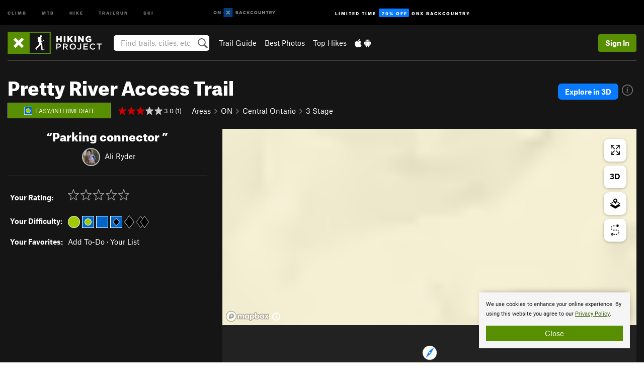

--- FILE ---
content_type: text/html; charset=utf-8
request_url: https://www.google.com/recaptcha/enterprise/anchor?ar=1&k=6LdFNV0jAAAAAJb9kqjVRGnzoAzDwSuJU1LLcyLn&co=aHR0cHM6Ly93d3cuaGlraW5ncHJvamVjdC5jb206NDQz&hl=en&v=naPR4A6FAh-yZLuCX253WaZq&size=invisible&anchor-ms=20000&execute-ms=15000&cb=bloo6sexini4
body_size: 45232
content:
<!DOCTYPE HTML><html dir="ltr" lang="en"><head><meta http-equiv="Content-Type" content="text/html; charset=UTF-8">
<meta http-equiv="X-UA-Compatible" content="IE=edge">
<title>reCAPTCHA</title>
<style type="text/css">
/* cyrillic-ext */
@font-face {
  font-family: 'Roboto';
  font-style: normal;
  font-weight: 400;
  src: url(//fonts.gstatic.com/s/roboto/v18/KFOmCnqEu92Fr1Mu72xKKTU1Kvnz.woff2) format('woff2');
  unicode-range: U+0460-052F, U+1C80-1C8A, U+20B4, U+2DE0-2DFF, U+A640-A69F, U+FE2E-FE2F;
}
/* cyrillic */
@font-face {
  font-family: 'Roboto';
  font-style: normal;
  font-weight: 400;
  src: url(//fonts.gstatic.com/s/roboto/v18/KFOmCnqEu92Fr1Mu5mxKKTU1Kvnz.woff2) format('woff2');
  unicode-range: U+0301, U+0400-045F, U+0490-0491, U+04B0-04B1, U+2116;
}
/* greek-ext */
@font-face {
  font-family: 'Roboto';
  font-style: normal;
  font-weight: 400;
  src: url(//fonts.gstatic.com/s/roboto/v18/KFOmCnqEu92Fr1Mu7mxKKTU1Kvnz.woff2) format('woff2');
  unicode-range: U+1F00-1FFF;
}
/* greek */
@font-face {
  font-family: 'Roboto';
  font-style: normal;
  font-weight: 400;
  src: url(//fonts.gstatic.com/s/roboto/v18/KFOmCnqEu92Fr1Mu4WxKKTU1Kvnz.woff2) format('woff2');
  unicode-range: U+0370-0377, U+037A-037F, U+0384-038A, U+038C, U+038E-03A1, U+03A3-03FF;
}
/* vietnamese */
@font-face {
  font-family: 'Roboto';
  font-style: normal;
  font-weight: 400;
  src: url(//fonts.gstatic.com/s/roboto/v18/KFOmCnqEu92Fr1Mu7WxKKTU1Kvnz.woff2) format('woff2');
  unicode-range: U+0102-0103, U+0110-0111, U+0128-0129, U+0168-0169, U+01A0-01A1, U+01AF-01B0, U+0300-0301, U+0303-0304, U+0308-0309, U+0323, U+0329, U+1EA0-1EF9, U+20AB;
}
/* latin-ext */
@font-face {
  font-family: 'Roboto';
  font-style: normal;
  font-weight: 400;
  src: url(//fonts.gstatic.com/s/roboto/v18/KFOmCnqEu92Fr1Mu7GxKKTU1Kvnz.woff2) format('woff2');
  unicode-range: U+0100-02BA, U+02BD-02C5, U+02C7-02CC, U+02CE-02D7, U+02DD-02FF, U+0304, U+0308, U+0329, U+1D00-1DBF, U+1E00-1E9F, U+1EF2-1EFF, U+2020, U+20A0-20AB, U+20AD-20C0, U+2113, U+2C60-2C7F, U+A720-A7FF;
}
/* latin */
@font-face {
  font-family: 'Roboto';
  font-style: normal;
  font-weight: 400;
  src: url(//fonts.gstatic.com/s/roboto/v18/KFOmCnqEu92Fr1Mu4mxKKTU1Kg.woff2) format('woff2');
  unicode-range: U+0000-00FF, U+0131, U+0152-0153, U+02BB-02BC, U+02C6, U+02DA, U+02DC, U+0304, U+0308, U+0329, U+2000-206F, U+20AC, U+2122, U+2191, U+2193, U+2212, U+2215, U+FEFF, U+FFFD;
}
/* cyrillic-ext */
@font-face {
  font-family: 'Roboto';
  font-style: normal;
  font-weight: 500;
  src: url(//fonts.gstatic.com/s/roboto/v18/KFOlCnqEu92Fr1MmEU9fCRc4AMP6lbBP.woff2) format('woff2');
  unicode-range: U+0460-052F, U+1C80-1C8A, U+20B4, U+2DE0-2DFF, U+A640-A69F, U+FE2E-FE2F;
}
/* cyrillic */
@font-face {
  font-family: 'Roboto';
  font-style: normal;
  font-weight: 500;
  src: url(//fonts.gstatic.com/s/roboto/v18/KFOlCnqEu92Fr1MmEU9fABc4AMP6lbBP.woff2) format('woff2');
  unicode-range: U+0301, U+0400-045F, U+0490-0491, U+04B0-04B1, U+2116;
}
/* greek-ext */
@font-face {
  font-family: 'Roboto';
  font-style: normal;
  font-weight: 500;
  src: url(//fonts.gstatic.com/s/roboto/v18/KFOlCnqEu92Fr1MmEU9fCBc4AMP6lbBP.woff2) format('woff2');
  unicode-range: U+1F00-1FFF;
}
/* greek */
@font-face {
  font-family: 'Roboto';
  font-style: normal;
  font-weight: 500;
  src: url(//fonts.gstatic.com/s/roboto/v18/KFOlCnqEu92Fr1MmEU9fBxc4AMP6lbBP.woff2) format('woff2');
  unicode-range: U+0370-0377, U+037A-037F, U+0384-038A, U+038C, U+038E-03A1, U+03A3-03FF;
}
/* vietnamese */
@font-face {
  font-family: 'Roboto';
  font-style: normal;
  font-weight: 500;
  src: url(//fonts.gstatic.com/s/roboto/v18/KFOlCnqEu92Fr1MmEU9fCxc4AMP6lbBP.woff2) format('woff2');
  unicode-range: U+0102-0103, U+0110-0111, U+0128-0129, U+0168-0169, U+01A0-01A1, U+01AF-01B0, U+0300-0301, U+0303-0304, U+0308-0309, U+0323, U+0329, U+1EA0-1EF9, U+20AB;
}
/* latin-ext */
@font-face {
  font-family: 'Roboto';
  font-style: normal;
  font-weight: 500;
  src: url(//fonts.gstatic.com/s/roboto/v18/KFOlCnqEu92Fr1MmEU9fChc4AMP6lbBP.woff2) format('woff2');
  unicode-range: U+0100-02BA, U+02BD-02C5, U+02C7-02CC, U+02CE-02D7, U+02DD-02FF, U+0304, U+0308, U+0329, U+1D00-1DBF, U+1E00-1E9F, U+1EF2-1EFF, U+2020, U+20A0-20AB, U+20AD-20C0, U+2113, U+2C60-2C7F, U+A720-A7FF;
}
/* latin */
@font-face {
  font-family: 'Roboto';
  font-style: normal;
  font-weight: 500;
  src: url(//fonts.gstatic.com/s/roboto/v18/KFOlCnqEu92Fr1MmEU9fBBc4AMP6lQ.woff2) format('woff2');
  unicode-range: U+0000-00FF, U+0131, U+0152-0153, U+02BB-02BC, U+02C6, U+02DA, U+02DC, U+0304, U+0308, U+0329, U+2000-206F, U+20AC, U+2122, U+2191, U+2193, U+2212, U+2215, U+FEFF, U+FFFD;
}
/* cyrillic-ext */
@font-face {
  font-family: 'Roboto';
  font-style: normal;
  font-weight: 900;
  src: url(//fonts.gstatic.com/s/roboto/v18/KFOlCnqEu92Fr1MmYUtfCRc4AMP6lbBP.woff2) format('woff2');
  unicode-range: U+0460-052F, U+1C80-1C8A, U+20B4, U+2DE0-2DFF, U+A640-A69F, U+FE2E-FE2F;
}
/* cyrillic */
@font-face {
  font-family: 'Roboto';
  font-style: normal;
  font-weight: 900;
  src: url(//fonts.gstatic.com/s/roboto/v18/KFOlCnqEu92Fr1MmYUtfABc4AMP6lbBP.woff2) format('woff2');
  unicode-range: U+0301, U+0400-045F, U+0490-0491, U+04B0-04B1, U+2116;
}
/* greek-ext */
@font-face {
  font-family: 'Roboto';
  font-style: normal;
  font-weight: 900;
  src: url(//fonts.gstatic.com/s/roboto/v18/KFOlCnqEu92Fr1MmYUtfCBc4AMP6lbBP.woff2) format('woff2');
  unicode-range: U+1F00-1FFF;
}
/* greek */
@font-face {
  font-family: 'Roboto';
  font-style: normal;
  font-weight: 900;
  src: url(//fonts.gstatic.com/s/roboto/v18/KFOlCnqEu92Fr1MmYUtfBxc4AMP6lbBP.woff2) format('woff2');
  unicode-range: U+0370-0377, U+037A-037F, U+0384-038A, U+038C, U+038E-03A1, U+03A3-03FF;
}
/* vietnamese */
@font-face {
  font-family: 'Roboto';
  font-style: normal;
  font-weight: 900;
  src: url(//fonts.gstatic.com/s/roboto/v18/KFOlCnqEu92Fr1MmYUtfCxc4AMP6lbBP.woff2) format('woff2');
  unicode-range: U+0102-0103, U+0110-0111, U+0128-0129, U+0168-0169, U+01A0-01A1, U+01AF-01B0, U+0300-0301, U+0303-0304, U+0308-0309, U+0323, U+0329, U+1EA0-1EF9, U+20AB;
}
/* latin-ext */
@font-face {
  font-family: 'Roboto';
  font-style: normal;
  font-weight: 900;
  src: url(//fonts.gstatic.com/s/roboto/v18/KFOlCnqEu92Fr1MmYUtfChc4AMP6lbBP.woff2) format('woff2');
  unicode-range: U+0100-02BA, U+02BD-02C5, U+02C7-02CC, U+02CE-02D7, U+02DD-02FF, U+0304, U+0308, U+0329, U+1D00-1DBF, U+1E00-1E9F, U+1EF2-1EFF, U+2020, U+20A0-20AB, U+20AD-20C0, U+2113, U+2C60-2C7F, U+A720-A7FF;
}
/* latin */
@font-face {
  font-family: 'Roboto';
  font-style: normal;
  font-weight: 900;
  src: url(//fonts.gstatic.com/s/roboto/v18/KFOlCnqEu92Fr1MmYUtfBBc4AMP6lQ.woff2) format('woff2');
  unicode-range: U+0000-00FF, U+0131, U+0152-0153, U+02BB-02BC, U+02C6, U+02DA, U+02DC, U+0304, U+0308, U+0329, U+2000-206F, U+20AC, U+2122, U+2191, U+2193, U+2212, U+2215, U+FEFF, U+FFFD;
}

</style>
<link rel="stylesheet" type="text/css" href="https://www.gstatic.com/recaptcha/releases/naPR4A6FAh-yZLuCX253WaZq/styles__ltr.css">
<script nonce="mAUfp5MR3Oi7n8iKH-Z0pA" type="text/javascript">window['__recaptcha_api'] = 'https://www.google.com/recaptcha/enterprise/';</script>
<script type="text/javascript" src="https://www.gstatic.com/recaptcha/releases/naPR4A6FAh-yZLuCX253WaZq/recaptcha__en.js" nonce="mAUfp5MR3Oi7n8iKH-Z0pA">
      
    </script></head>
<body><div id="rc-anchor-alert" class="rc-anchor-alert"></div>
<input type="hidden" id="recaptcha-token" value="[base64]">
<script type="text/javascript" nonce="mAUfp5MR3Oi7n8iKH-Z0pA">
      recaptcha.anchor.Main.init("[\x22ainput\x22,[\x22bgdata\x22,\x22\x22,\[base64]/cFtiKytdPWs6KGs8MjA0OD9wW2IrK109az4+NnwxOTI6KChrJjY0NTEyKT09NTUyOTYmJnIrMTxXLmxlbmd0aCYmKFcuY2hhckNvZGVBdChyKzEpJjY0NTEyKT09NTYzMjA/[base64]/[base64]/[base64]/[base64]/[base64]/[base64]/[base64]/[base64]/[base64]/[base64]/[base64]/[base64]/[base64]/[base64]\x22,\[base64]\\u003d\x22,\x22w75hwqfDlsOaS8OXw5rCisOEYMOvYsOsY8KwwobDvHDDrBIpWh8pwoXCl8K/FcKbw4zCi8KOAk4RaWdVNMO9d0jDlsOKKn7Ck1M5RMKIwrvDpsOFw651QcK4A8K/[base64]/CtTDCk2QebsK5W8KoOsOtTMKPH0HCjAkdNwsKZWjDtQVGwoLCmMOqXcK3w5M0esOIDsKdE8KTYFZyTx9rKSHDpVYTwrBXw7XDnlVXW8Kzw5nDhMOPBcK4w65PG0EuN8O/wp/Coj7DpD7Ct8OSeUNxwo4NwpZNZ8Ksej/CiMOOw77CoTvCp0pEw6PDjknDqR7CgRVxwrHDr8Oowq0Gw6kFXMKyKGrCi8KAAMOhwpnDuQkQwr7DisKBATs2RMOhMWYNQMOIZXXDl8KZw4vDrGtoJQoOw6LCusOZw4RWwrPDnlrCnjh/w7zChyNQwrgCdiUlVW/Ck8K/w63Cv8Kuw7ISHDHCpx1qwolhLMKhc8K1wq3CqhQFSyrCi27Dh00Jw6kPw4nDqCt1SHtRFsKaw4pMw7JSwrIYw4XDvSDCrTDCvMKKwq/Dijg/ZsKewoHDjxkSVsO7w47Dn8KXw6vDom7CkVNUWcOfFcKnBMKbw4fDn8KxNRl4wobCjMO/[base64]/[base64]/DqXjDsSlzwpR2w41+wqdOD8Khw6PDs8O3JsKYwqvCnh7Dl8KKe8Ocw4zCrcOFw6jCssKsw5JiwrgSw7NSaA/CtC3DtHoRYcKMSsKKR8Olw6jDmTJUw4ZhVjzCtzYqw6U4KiDDqMKJwprDl8KOwrfDoxBew7jCoMO5MMO4w6dow4IJG8KWw7pIHsKIwqzDqUDCo8OKw4zDhy40McKWwrB4CQDDqMK7NG7Dr8O/O11XXyrDkWPCsmxcwqNYaMKAZ8O3w4/CocKaKXPDlsOswqHDqMOlw5Faw65YYMOKw4vChcKrw7DDrnzCj8K1E1NeZ0vDsMObwqI8BTI8wrbDuUFpGcKEw55UT8KcdH/[base64]/CsMK7w6bCn1N5TQg2RQ8bcQd8wofChMOYVMKeCXrCnzjDk8KGwqnCowDCpsKhw5JxICvCmwRrwowDO8O0w6tbw6g4MhbDhsOcMcOtwodJRSYvw6nCqMOMOAnCn8O8w4zDgFjDusOmDX4TwrhKw6w0V8OnwqJzS1nCrjhww5sQbcOCV0zCuwXCjj/Cp0hkKcKUDsKhWsOHBsO2R8Oxw4MpJ11LFxfCjcOLSxjDlMK1w5/DkzPCjcOIw7BWfC/DlHfCg2l2wqc0WsKhZ8OMwpNPfWYdRMOkwqleCcKUTTHDqgvDhAEIIT8aZMKSwppSUsKbwoBhwq5Fw7XCjFNfwr19czXDtMOFVsO6EwbDkjFFKlnDnVXCqsOaU8OJDTAiW1XDkMOBwrXDgwrCtR87wovCky/[base64]/CgBlXwq7DisOkd8KOPcOmHh/DoVLCk8OtCsOdwq9hw7TCqMOIwrvDuxhrP8KIJgHCo1bCrgPCoUjCvCw8woMcRsK7w7zDn8Ovwq9YaRTDpXFoaF7Di8K9IMKEZGodw4wsdcOMTcOhwqzClcOfBgXDosKbwqnDiHdqwr/[base64]/[base64]/ChVjCmMKJX8K7X8OPb8K8w6zCpS/Dt1HCjMOUw6VEwotpOcKkwoTCuw/[base64]/DpsKZNX7CsCFUwpoLw6kANGbCh19WwpwTZjPChCfDksOLw7RHwrtDBcOiEsOIasKwWsOhw7DCtsORwp/Cnz8fwoIQAGVKaRIkP8KYbMKHD8KzBcOMdh1dwqMWwo/Dt8KOO8OQIcOCw4ZJNsOwwocbw5/CrMOawrZ5w50zwo3CnhMBFnDDq8O2fcOrwqPCocKPasKzZsOgB33Dh8Kmw5vCjjN6wq7DpcKVP8OFwpMeB8Opw7fCmCVYG3EQwrY3b1jChlNiwqHDk8KAwpIqwq3CksOswq/CscKAOHbClnXCsljDgMOgw5hsc8KUdMKOwoVKNxrCpVPCqXdrw6F5I2XDhMKCw5bCqEwPXX5bwrJHw71gwqFBZ2jCuFzCpl9twqUnw7w9w7Iiw7TDhGzDtMKUwpHDhcK2aAY0w77DjC7DisOSwrbCtTfDvFISEztIw6nDrEzDqRROccKuX8KqwrYEKMOswpXDrcK/[base64]/DqsOKw5TCjsKcIi4/woY0Bis9w7XDnxhjwoN6wqrDs8KXwrRlE3ksaMOKw6NdwrkLbxlPesKew5Yoen8STjrCr27DhSU/[base64]/ChcOTwrbCv0hzJ8KwbTLDtBs8w53Dm8Kdc3hYYcKHwqUfw6koFg/Dn8KyTMO8dEvCr2TDnMKRw50ZL0h6cnVUwoRHwqJ6w4LDocOBw7XDiTnDrjIOFsKIw7l5GCbCm8K1woNcCHJOwrkAasK7VQjCsFotw5/DtgvCtGghX1IMGR/DsQkuwojCqMOoJxl1O8KHwpdzR8K2w6HDmE8iMWwdVsOtNsKmwo/DpsKXwosKw77DuwnDosKTwo4tw5Uuw7MCXDPCq14ww6LCgWHDn8KQaMK6wpwZwrDCpcKeOsOLY8K6wqRfe0/[base64]/Ctl/DqsKfEMK3aRTDgsK5f3jCrsOxIcONTWbCtH/Dhh3DhitKSsKHwqphwr/CsMKNw6DCk33Cp2JlFkZ1EWxGd8KlAE5/w7/[base64]/[base64]/wrkoFsKpKE3CsCIES8KdfDdzw5LCpcOuaMKHWWAFw75yDC3CpMODeBrDljdNwqvDuMKAw64Hw5rDjMKCYsOyb1/DhGDCk8OMwqrCtEUawqbDnsOtwqHDtBoew7d8w6cjfsKEH8Klw5vDplNhwokAwrvDoHQJwprDmcOXBRTDpsKLBMOnVUUxJUbDjXdewrvCosO6dsOOw7vCk8OoICo+w7F7w6EuSMOzFcKEPhJcPsOiU3kDw6IDFMO9wpzCkkszScKOZsO6ecKxw5olwq0/wqXDiMOPw5jCjm8pa2jCmcKbw64Ew50kPAnDkzXDr8O6FizDk8KAwp3CjsK5w7HCqzJQQzhCw5AEwqvDrMOnwqMzOsO4wobDuwdQwqDCm1zDuCTCjcK+w5Qrwq99Y3d+w7FCMsKqwrE1SlDCqAnChmomw4xPwqpYGlfDiS/DocKSwrs4LMOFwrnCpcOmaCAIw4ZhaBI/w5gnC8KNw6UmwptpwrUjXMKGd8KowoA8DRxBICrCjiQxcHHCqcKNUMKiBcOaVMK5P3M8w7oxTnrDnHzCh8OOwrDDqMOmw6xSY1bCrcOnLH7CjA5kEAUKFsK/[base64]/wp7CsMKIGTXDmcKNwoICf1PCgDBuw5sewrDCs009bMOyf0Jzwqg/[base64]/DkWIew74cwrlRe17Ck8Kwwo/CgsKawol5GsK+wqbDulnDscKAMxAvwovCuWc3HcOVw4YCw6B4ecKEZC9maGZHw7hIwqvCoggLw7PCi8K9F2/DisKOw4PDosKYwqLCr8KswpdOwrVFwr3DiHhbwrfDq2kZw5rDtcKhwqgyw4/CkUMQwrTDjzzCuMK0wo1Ww4AeB8KoM3JQw4HDjTHCol3DiXPDh1HCq8KtJnlywokIwp7DmDnCrsKrw4wIwro2OMOHwrbCj8OHwovCh2Eswq/[base64]/w6rDtcK5w5/Dpw3CqWTCnMKWwpDCnsKdw5/[base64]/DqMOiF8KfHyIUVsKEWyksUMOFNsKPF8ODMsOewq7DiG7DnsKAw4HChzbCu3t9diDCrihJw65Uw7gRwrvCozrDryvDksKfOsO6wophw7vDgMKGw57DpDhsRcKZBMKLw7jCk8OEIQJIJ0TCj2kWw4nDumMMw4jCplXCnFxfw4QSCEPClsOHw4AVw7/DiGdJBcKZJsKhBMOoVw0GTMKvQcKZw4JJf1vCkznDjsOYTVUYZBgXwrlAL8KCw7lLw7jCo1FDw6LDuCXDj8OSw6vDhV7DmQvDs0RMworDpW81WMOifgDCmGHDmcK8w7QDESt+w4M/[base64]/DiSsUEDDCqTBGwph9woVyGcKMYMOywqfDpcOxA8KRw505HgolOsKXwpvDusKxwq55w417w4vDk8KnQ8OUw4AtVMO2woQPwqjDuMOTw5JFIcOAK8OgSsODw51Cw5R7w7tDw7bCqwoIw7XCh8K5w6xHC8KLLmXCi8KNUGXCrl7DkcO/wrDDtjMJw4bCgMOHUMOWWMODwpAGS3hlw5HDuMOwwr4xbknDqsKjwpPCgXoXw77DtcObfFHDsMKdLxLCtMONLBTDrgs7wofDrz3Di2QLw6dpWsO4Dhx6w4bCn8OQworCq8KNw6/Dgz1/OcKEwozCrMKjBRd8w5zDnnF+w5zDm01uw57DnMOcKGnDjXXDlcKmIFpCw7XCiMO3w7QPwrvCmcKQwo5zw7bDlMK3K0tVTRlWNMKLwqXDrjQ6w4pSBgvDtMONeMOTPsO4GyVlwprCkztTwqrCkxXDlsOzw68RSsOkwoRXNMKgc8K/w6QKw4zDosKLWD/CpMKqw5/DtcKBwpnCkcKEZz07w6IEdHHDvMKYwrjCvsOxw6bCvMO4wpXCuRTDm2BlwpLDv8OzWRIFUDbDjWZBwqHCnsKRwqDDjXDCuMKWw4Fsw4zCuMK+w55WSMO0wq3CjQfDuifDoGF8QTbCqFw8cBsHwr9lLMKwWjtZTwrDlsOKw4Jyw71qw43Doh7ClH3DrcK4wp/Ck8KcwqYSJMOjf8OILUxZEsKVw6bCqmYSM1LDoMK9V0DCosKOwq4uw7vCpxbCg2/DplPClgnCkMOSVsKnZcOHH8O8IsKQCFEVwpgVwpFaXsOzC8O8LQ4EwrTChMKywqHDlBVHw7sjw7DCu8Kqwp4wUcKww6XCmC7Dl2DDm8Kww7FXdsKhwp4lw47DkcKiwr/CrCfCvBwjdsO7woIlC8K2F8KUFWpWdi8gw6TDhcKCd2UOSMO/w78Hw7s+w68qZSsPRm4+D8OVN8OPworCiMOewojDrknCpsO8QMKYWsK5OsKjw5fDpMKiw5fClwvCvX0OAFdrdFHDo8O0RsObDsK8I8O6wq8nJn5+Vm/CiSvCslFOwqzDsH18XMKNwr/DlcKOwoxuw71HwpzDs8ORwpTCrcOQdcK1w5LDnsOIwp4FcR7CvMKDw5/ChMOeBUjDtsOlwpvDssKSCRTDujoMwpdJGsKMwrnDhgRnw6o5fsOIYmMoYFtkwrLDtmkBKMKQT8KzJzc+fTRHDcKbw4vDhsKRLMKROw82CiDCvX80SALDsMKWwofCrR/[base64]/ChcKPEMO3ScKZwo7CosKyw7N2w5bCtcKnw442XcKMfsOzAcKWw67Cp2LCsMOONgjCglfCknA+woTCtMKELMOlwrMRwq0YGAkxwr4bBcKcw60PGVcnwrkEw6DDjGDCt8KqF0Q6w7rCsDhCPMOpwobDpMO/w6fCiWLDtsOCWWkBw6rDi0hcYcORwr5dw5bCtcK2w5I/w49vw5nDsm9jNR3Cr8OAOFBUw4/CrMKRMTpzw63CqXDCoBEzHx7CrVABORfCk2DChyFWA0/Cl8Kmw5jChwjCuk0+HcOyw5EJVsKFwrcMw47Cu8O2HSdmwo3CpWnCuhLDrUrCnxoqS8OwbMOqwrMCw6jDphR6woDCr8KWw6DCnADCjCsTFTrCm8OYw7giG2lLCsODw4TDkj7Dlhx9fRvDnMOcw5rChsOzUsOOw4/Cuyspw7hsJnwhAX/Dk8O0UcK6w7hWw4jDkxTDk1jDlERKVcKCQmsAW0Jjc8KXKsK4w77CuzjCiMKiwp5GwqDDsAHDvMOyCMOkLcOPBHJvNEwWw6E7TiXCsMO1cG41w5bDj2BcWsOVUFbDoD7DgUULBMOCES3DrMOIwrfCulkWwovChShdO8OoKgJ+AkDDu8OxwohCcm/[base64]/wp84MyxBw5Vhw5t6EcOIMltfw6nDiMOBw7bDm8KjdSrDmAfDknHDg3HCtcKkOMO+D1LDpcOUNsOcw6lWFzDDmmrDpQDCmw8dwrbCghYfwrPDtMKPwq5HwqIuBXXDlcK5w4UPJ3Q6UcKow6vDk8KcBsOmHMK3w4ITNcOTwpLDrcKpCDlww6/CqQthWD9Hw7vCuMOlHMK0dz3Djnt+woJqHk3CucOaw794YBpbBcOAwqw/QMK9FMOfwpdSw7B4S2TDnXJ6w5/DtsK7Dj0Dw7ATw7JsEcKHwqDCsSzDr8KdccOOw5vCuwJFLgHDlcOVwrTCpWnDkmgjw4x9OmnCiMOawpM9WMO/LcKlMEZOw4/DgVkSw6FFJnfDkcOgMU9Ww7F1w6PCpMKdw6oowrHDqMOmTcKsw6AuSgZ+OWNVcsOzHcOrwog8w40Yw6liTcOdW3VDJDoCw5vDmjrDkMOlFRMoUHgZw7vCkFxNSVpBaEzCjlPClQt1JwUUwqnDlg/CrDNbcF4hfmUBXsKew643Qi3CsMKPwq4yw58+YcODIcKDKgRvLMKiwocYwrVow4fCv8O1ecOOPlDDssObEsOuwpTCgzp3w5jDkWrChRfCoMOyw4/Cs8OJwo0fw4QvLSFJwogsVBU6w6XDnMO6b8Kww5HCg8ONw5kuZ8OrCRRCwrwpJ8KIwrhiw6luVcKCw4Rjw64ZwrjCtcOaLyPCmGjCq8OIw5/[base64]/w6fDmsO+wqLCpkhubjgbwo8Ww4XCs1l8wpM1w6gJw7jDhMOzXcKAesO8wpPCscOHwqXCo3tkwqfCpcO7YigsHcKEIDTDmzbDlSjCnMKsCsK/[base64]/w4/[base64]/w6DDm8O3w5hxL0c0J8OTwoMsaELDuVR6f2DDkD1KF3Agwp/Dv8KAJB9WwrlCw7V8wojDkHTDi8OBNHjDicOKwrx5wpQ5wqUmw73CvDxZGsOCZsOdwr9Gwo9mHMOfEAISD0PCkTDCt8Oewr/Dq1lbw5fCqETDnMKeEXbCh8O8dsOAw6IGJWvCiWIDYnPDssKBR8O2woABwrdXMG1cw5nCuMKBJsOSwoYewqHCsMK4TsOOTD8wwooKdMKvwoDCtwrCoMOAK8OQTVzDnnlWBMOqwp4Mw5/DhcOGJ35DNHRvw6F6wrgCDMKzwoU/wpDDkWd3woPCiFxOw5HDmixJScOtw53DsMKjw7zDmh1QA3nCiMOHSC1yfcKiKz/ClHPCm8O5dXrCpjEROH/DlDnClsOowpPDocOEIk7CtiVTwqDDsz0UwoLCm8KkwrBBwpjDozN8ARDDtMOwwrYoCMO7wpTCnVDDgcOqATTCjRY2wobCs8K6wr97wos8N8KVD10MW8KEwq9SfcO5YMKgwrzCucOywqzDt0oQZcOTf8KVAwLDpUISwp4BwpFcYsO6wrbCmxjChjhyR8KDW8Knw6Y/BnU5JB8zT8K4wonCiAHDssKFwozCjgw1Pn0TaUtlw6M7w5LDsEpGwpXDgTjCqFLDgcOtXsO9GMKiwo1BRQzDmsKvbXzDn8OBwpHDvBjDt1M8wrPCrA42wpPCv0bDhMOpwpEbwrbDusKDw7tmwoVTwr5zw4NqIsOwF8KFZ1fDu8OlOGIeIsKQw5QTwrDDqUPCjUN+w4/DuMKqwqFjXMO6IV3DqsOjPMOHey3DrnTCocKNFQ4zHx7DtcOYXUPCssO7wr3CmC7CgxzDksK3wrduNhksC8KUKlEFw4Aiw54wC8K0w6MaCn/DnsOQw5rCrcKcf8OrwphPXiHDlVHChcK5b8O5w6HDgcKOw63CocKkwpvClG13wrImdiXCvztNdkHDsD/DocK+w4vCsEhNwpgtwoI4w4hOUsKDdMOAQg7DicKzwrNZCTxUb8OAKTYcQcKUw5psacOtB8Oid8K+bSLDg3lXa8KUw7N3wpDDnMK3wo/[base64]/BcOvw4XCl3UMZWbCosKYw5J+BMOhRE3DlsOKw4XCt8OXwrQawothZSQaIlXCujrCkFjDiE/DlcKnSMOtd8ObVWrChcONDBbDhEcwShnDu8K8CMOawqMLLmMpYsOfTcKUw7c8fsKMwqLDgXI+QRrCjAJ9wpA+wpfClH7DriVqw4BPwojDikXDqMKPFMKmwo7CkXcSwrnCrQtrTsKicB8Fw4pTwopTw58CwrdDXcKyBMOrZMKVe8OoIcKDw5vDplzClm7CpMK/[base64]/CqiQ6RxQlRBjDgzfDqMOMPTd6w5hmEMKSOsKOZ8K0w5FvwobDjGd3Bh/CkhNTcztow7IMMyTCk8O2DnDCsm9rwo4/NSgkw6vDqMKQw5/CksOEw7NNw5bCkDUZwprDlMOLw5zCmsOAYiJZBsOlYiHCnsOPW8OCGBLCsjAaw6DCucOrw6DDh8K9w5MXT8OxIzvDgcOww6Aww6PDrB3DqMOjHcOAL8OjW8Knd356w4JgBMOBC0/DmsOTfyDCkE/DhDE3ZMOfw6o/wqtSwpwJwopJwqFXw7ZNBlMgwrF1w69+RUnCqcKhDMKKRMKFP8KQbcOMbX3CpHA8w5ASXgrCmcK8dn0LT8KichrCk8O+MsOmwrTDpsO5Zg7DhMKhHUrCpsKhw63Dn8O2woVpc8K8wqNrDy/CrQHDq2nDuMOLBsKUB8OHc2BFwqXDsCcqwo3DrABWXMOaw6INAHQEwrDDk8OCJcK0NTYOeyjDucKYw5o8w5vDoDXDkHrDhzrCpGlWwq3Cs8KpwqwiCcOUw43Cv8KHw7k0VcKdwrHCgcKfE8KQfcOiw65kJyVGwo/DrkjDjMO3W8O0w6g2woYMNMO5dsOYwog9w4EkVD/DoRx2w4PCiwATwqU3PCfCncKiw4zCuFXDtglxbMOCCznCqMOmwp7CrMOkwq3Dq1haG8KcwoMzdDfDjsOXwpxcbA4Vw7/DjMKwDMOMw61iRj7Cq8KEwoczw4VnbsK4woDDp8OSwpjCtsOjbEHCpCdWNw7CmEsOFAQVbMKWwrQffMKGccKpccOSw702QcK3wooQEMOHVMKNTAU5w4HCgsOsMMOGUTgsQ8Ogf8OuwoTClhE/YlhEw45YwpbCr8K4wpMnEcOnBcOYw6o8w6PCkMOTw4VDasONIMOwAG/CpMO1w7MDw5ByN2cjf8Kbwrocw74owphdTcK/w4ouwpFPbMOvG8ORwrw7wpzCryjClMOKwo/CscOPMxUnK8O1Qh/CiMKZwohEwrjCjMOQNsK6wqHCkcOLwqsJT8KTwowMYT3DixELZMKbw6fDr8O3wpEZc2TDmgnDvMOve3DDqR56XsKLCGvDo8O6SMOAOcO7wq5MEcKow4LCjsO8wrTDgAx5ACfDrhsXw55xw7g0XMKmwpPCicK1w7gQw7XCozspwpXCnsK5wpbCr2sXwqRfwoB1McK/[base64]/DnsOTAFnCj8K2w6TCnzcaOXwsw4dtIsK5eAXCtgTDgMKhEsKEL8KmwozDlAjCv8OeQsKPwo/DvcKZO8OZwrdhw7fCnlBcL8OywoliZQvCkUzDp8K5wofDgcOTw7dvwpjCv1F7MsOcwqAJwpxlw5Bmw5fDvMKpI8KXwrPDkcKPb3QobQzDk3RpOMORwqALSDYQQVXCt1/DqMK8w6JzBcKew6kad8Okw5rDvcKKWMKrw6pbwotvwpbCjWTCohDDvMOQDcK9bsKmwqDDg0BWR3sTwpHChMOCfsKXwrMeEcOhfTzCvsKbw4fChDzDosKrw4HCg8OJFMOwVgxOJcKhLSYDwqsMw4LDoAYKw5MXw4cNHXnDmcOqwqNrSsOXw4/Doy1MLMOiw6rCmCTCkgd0wogwwpIqUcKPeWNqwpnDjsOKHU8Ow6oYw7jCtDREw6vCuQsaUgTCtjRBUMK5w4LCh15lEsO6bk85DMOsPh8pw5fCjsKmBzjDi8Oewq/Dqw8Lw5PDocOsw7NIw73DucOZZ8O8MyZWwrDDqTvDmnMlwqzCtzdYwpfDscK4V0sEFMO3IglnLXfDqMKDJsKKw7fDrsOIdxcTwoxnJsKoc8OTBMOtLMOlMcOjwrPDr8OEV3rDkQwkwpnDqsKrasK4wp0uw6DCucKkLAN0EcOWw7HCtMKAewYxDcOsw4tiw6PDqy/ClMK5wrRnRMKaQ8OhJMK/wpTCnsOBXy12w68yw6IvwrvCk0jCtsKYFcOFw4/ChDkZwo1Mwp89wpNGw6HDrwPDjCnCpEsPwr/[base64]/[base64]/CjcKPw4ZTd291DsKVRMOVwqZmw7EdwqcwZsOxwrxOw5cLwrcvw4TCuMO+IsOgXVF7w4zCtsKXKMOoLzDCusOsw6HDj8KPwromQ8KKwpXCphDDpMKcw7nDocObScO4wpjCtMOEPMKlwrbDuMO8UMOlwrdoT8KHwrfCisOCV8O3J8OSGA/Dh3VNw5Bdw4vCj8K5AsOJw4fCrFFlwpzCmsKqwp5vRzbCvMO4WMKawo/Du13CnxgPwpsDwoQiw7N6YTnDl2ZOwrbCr8KWSMKyAm3Cl8Kiwr1qwq7DsXcYwoFGByDCgV/CpmJ8wrEXwpxuw6ZqfiLCssK2w6MgbEtjT3o7ZkBBcMOPWywQw550w5fCu8OuwoZMRmxAw4E5JxhZwr7DicOPdmDCoVdKFMKfb1JufcOjw7bDmcOjwqkpPMKDaHILGsKYUsOewpswcsKDSSfCgcKIwqXDqsOCKsOoDQzDm8Ksw6XCj2DDscKMw58mw4FKwq/[base64]/CnnHDqEY0T8OOBSN5HQvDjcOQw4ENw7IuWcOtw63Cl1fDgMO8w6g8wqTCrlrDggwhQgPCj102FsK7KcKWA8OMVMOICMOBVk7DoMK/GcOUw5HDlMKaBMO8w6JwKEDCvjXDrQrCl8KAw58OMQvCvirCmERSwr9Gw7t7w4dGYk1cwqovG8KFw5BRwohYGRvCu8OZw7bDocO1wqJBRyzCiE8vB8OEGcOEw4kcw6nCpsO9LMKCw6vDjVvCoh/CvknDo0PDi8KqFV/DrQ5neljCuMO1worDi8K7wqPDgsOgwofDmkVIZiQSwoTDvwpMEF80AXYvdMOXwqrCsD8EwoPDgDU3wqNYVcOMRMO1wq3CmcOUWQPDg8KED0c6wpnDvMOhZA4Dw6p7dcO0wrPDs8OEwrcvw490w7HCncKxPMOSJn8UYsKyw6Aswq/CtsKWYcOIwrzDlUnDqcK7bMO8d8KmwrVfw63DjXJUw7/Dk8KIw7nDo1rCgMOLQ8KYJnVkEzA1eTlPw4h4Z8KGHcOpw4zDu8OGw6zDvXDDn8KIAmbCjmzCocOewrRqFX00wr5/w5Jgw6LCvMOLw6rDpMKZOcOuMmBLw7osw6Vlw5pOwqzDmcOHaU/ChcOSPnnDkAfDiwLDk8OxwrLCpcOpfcKHZcO+w5sdH8OEfMKew6ALWEvDo2jDvcOmw5PDmH4dJcK1w6AjT1E/ahEJw6/Cm3jCpEIuEH7CsnfDnMOyw7XDl8KVw6zCrXw2wo7Dlg/[base64]/Dv2RSwqMzJMOqw6HCsMO/wqhzw6Jqw5rCisOtFcKew5pzcV/DksKqEMKFwqYKw4lHw63Ct8OVw5pKwqrCusOAw6hvw6HCusKTwoDCt8Ogw5BBGgPDpMOqXMKmwqLCmX42wonDs1Qjw6sjw5dDJMKWw5RDw4J0w5DDjQgHwozDhMKCSFfDjw4yG2JXw7BobcKpUgQAw4VRw6bDqMO7H8KSX8OmbB7Dm8OpaDLCvsKDAXQ/KcOHw5HDvizDkmg6ZsK5bV7CjcK3eDs0PMOZw4PDusO1MlZUwqHDmgHDvcKmwprCjMKnw5E/[base64]/[base64]/CjTIiEzvDh8O8Vz3DjXs/wp7DkAbCnMO1aMKRCwpBw6rDlGPClm9kw6TChMOrFcKQKMOBwqbCvMOAWhUePXjCjcK0RCXDucOCSsKieMK8dQ/CnlBDw53Dlg7CnXrDgGcXw6PDrMOHw4/[base64]/DvXzCpcOaUsKwwpJCFcKPBlptw45ZBcOtIxVOwonDn0sjInlbw7bDqE8DwocTw481Vn8CfcKPw7pTw4NDdcKPw7AFKsK9U8KmOibDmMOFQSccw6DCpcOFUAUnGT3CqsKww6hTIwoXw6wWwoDDpMKpWcOEw4UMwpbDgVHCmcO0woTCo8O7B8OBUsOawp/DnMKzEcOmWcKCwoDDqgbDil/Cq0IEGwrDjcO/wrfCjWjCqMO9w5F+w43CmhEYwoXDgVA0W8K6c3fDhkTDjBDDkzjCkcKiw7QuWMKyYMOlHcKyEMO1woHCqsKzw6tewpJVw658aE/DrUDDusKtQsOyw4k2w7rDjxTDq8OqHkcbEcOmF8KOBELCrsOpNRsdGsOcwplcNGHDg1trwrcUb8KgGCkMwprDmwzDuMKkwr81TcKTwq/CgkQtw4NTdcKlHQXClkTDtFsjRy3CmMO8w43DvxAZa0owJMK1wpF2wpdSw6bCtVg1LRDDkQDDtcKUTQHDq8O0wrMtw5YBwqsdwoRMfcKBZjEAasOCw7fClmoiwrzDt8Oowq9wasONJcOHw7QywqLCjFbCqcKtw57CicO/wq9jw4PDh8OjbAMLw4nDnMKVwo09QMOySikFw50obWrDlcO9w4VFUMOGbScVw5/CiG8mUE1gIMO1wrLDrEdiw4E2OcKdG8OhwrXDqVnCjwrDgcO5CcOYVmfDpMK8wp3Cp1g/wrVSw7A6I8KrwpUlZRfCoRQfVDxVd8KGwrnDtCxrT1wswo7Ct8KSfcOlwoLDr13DrVnDrsOowrcDWxcFw6M6OsKoNMO6w7rDt1k5VcO2w4BPK8Okw7LDuC/DkC7Cg0IBLsOAw7cMw4pBwrt/[base64]/DhS8Vw7QYb8OvQMKBw6oueMK2wrbClMKnw7YWUVXDucOYA2BsAcOsT8O5fDTCgWHCqMOWw7MGKB3CkQhkw5REFcOpKmx0wr/CjcOKKsKtw6bCiAVbEcO2XGo7TMKxQ2HDjsKyQU/[base64]/CjPChShhwrbDmcOEwrppwqQTdsOgworDlsOqKngPVTPCkn82wpMZw4RAEcKVw63DusOWw6Ymw7ovUS4YSkfCr8KULQXDssOeVcKBdRHCjsKMw6/DtcOeaMOEw5sOEhA7wqrCu8OgYQnDvMKlw5LCgMKvwp4qP8KSfmUqOERJDcODVMKqaMOQBD/[base64]/CpsKawpcvRcKtXj13M8KoKAxqw4BbFcOWFTBwX8KFwodwMsK1SDXCvygDw4Ftw4LDtsOdw4bDnEbCo8KdY8KmwrnDisOqJDfDnMOjw5vDkyfDrWIZwo/ClTIZw5IVRD3CvsOEwoPDkmnDkmPDg8KLw55Kw58owrVHwqMFw4DChAhwU8OSTsOzwr/Cpy1hwrkiwo8Dc8O/wrzCo2/CkcKnB8KgdcKiwrrCj1HDthcfwpTCuMOawoQKwp1DwqrCicOxU1vDoFhSBUHCgjTCjizCrjNKAi3Ct8KdCBl4wo/Dm3LDpcOODcK+HHZ9UMOCR8Knw7jCv3bCqMKFFsO/w5/DucKBw4kYP3vCqsKPw5FZw4LDocO7TMKEVcK6wonDicOuwrkyasOyR8KRUMOYwoAPw5lwZlh9VznCisK4L2vCusO2w55JwrbDhMK2a3LDqFtdwoXCqgweEEAnBsK9ZsKHZVJZwrPDgiAQw7/CmA0Fe8K5QDXDgsOKw5g8wpt/wo4ow4vCtsKEwrrDqWDChk4zw5N2EcOnRUDCoMO4OcOGUADChh5Bw5HCmUjDmsOOw4rCggBJJhTDosKyw6JWL8K6w5Ycw5rDlwLDuElRw5QfwqZ/[base64]/Dnh8ULsKQUcKfwqfDl2RBwo0Zw5/CvMKFw5/CuiUvw5gKw4dKwrDDgjdnw74KARs2wrgEHMOSw4bDnVwIw4ccDsKEwpTDnMOuwozDp1d/THBUPS/[base64]/CiWU9LFt/XcOkwqDDsSRSWMO6w4V3wpjCusOlw6xIwp94O8OZGsKWITXDssOFw5lPdMK5w7Rcw4HCsyzDtcKpKSzDqQl0RRLDvcOsQMOkwpohw4DDlMKAw7zCt8KINcO/wrJuwqrCtBPCo8Omwp3DtsKhw7FdwoRxdnVEwrcwCMOJF8O7wpUFw57CosO3w5Q4BT7Ci8O/w6PCkS3DtcKNCMOTw5PDrcO+w5nDmsKvw7jCnjcZPmoyHsORZCnDojfCuHAiZ3Mwf8ONw53Do8KZfMK/[base64]/[base64]/MG7Dt0MERcO/w58UMMOBcsO8w5MUw5fDi0HDnykDw67CncO4w6kQVMKUEzI4B8OIG0DCkDjDm8O6Rg8GYMKvbRUmwqFgTG7DpVE8dF7Do8OMw6gicX/Cv3LCqkzDuAp9w7Ryw7PDi8Kcwp/ClcKuw7nDjxjCqsKIOGPCvsOdMsKgwqYFF8KzacO1w7s3w6wiDAbDiQ7DqXAndMKtIWXCnyHDlnkYbDlzw6Emw7VLwp4KwqfDo3TDs8KMw6QDZMOXI13CkSoIwqXDhsKEXn9eQsO/G8Ojf27DrsOXHS11woolOcKHTMKpOkw8GsOnw43CkGhxwrAHwpnCqHfDry/Dk2MRW3jCjcO0wpPCkcOKZhTClsObdSwOQHobwojDlsO0fcKuaDTDq8OqRg8YfHkMwrwaWcK2wrLCp8KCwpt9V8ORFE4sw4rCiQ9KKcKFwrDCqAoEZR8/w5DDisOadcOOw6jCllckNcKpbGrDgW7DpGggw6EVO8OVZsOWw73Cph/[base64]/CoCLDsR0uesKKQFXDuRBTBcKYwqsYw5J2UcKvbBBiw4vCvx1DYR4/[base64]/DnCPDmcOtw6fCi8K9woUPwqhkwooKU8OJwoMBwpXDn8Kdw7QUw7PCtsK5WcOmcMOjXcOHNTYGwrkYw70nJsOcwoI7RwvDhMKbLcKQZlTDm8Ojwo3Cl3rCs8K1w4g+wpo8wpQqw7PClRAWPsKKYEFPIMK/w7NMA1wrw5nCgFXCqwZVwrjDvEPDrhbCmhFEw5odwoHDuEF/KGbClEvCp8Kuw79Nw5ZHJMKUw6/[base64]/ChMOTwqx6bhBPHsKsw7h5wqjDk8OARsOabcOaw5HChsKzOlIBwq/CuMKKLsKnZ8K/w6zCl8OHw4UxVnQhaMODWhdpOFQrwrnCicK1c1JISX4UIsKtwpRXw6pjw4Fuwrkgw7XDqnE0E8OTw5kvWMOjwrvDqBc5w6fDsHXDtcKqVl3CvsOAEzICw4x9w5Jbw5JuBMKWb8OReHrCjcO7TMKYQxFAU8OKwqkvw4kBMMO5RGU3woDCtDYsAcK7clbDlm7Dq8Ksw6/CtVdifcK9NcK/Ji/DqcOEKyrCkcOgUXbCocK2R3rDiMKgeDXCrDLChB/CmUvCjivDsA5ywqPCrsK4FsK0w7I5w5dowpTCr8OSDn8McjVjwqPCl8Kiw7hSw5XCoEzCtUJ0KGfDmcOBdBrCpMKLXUXCqMKTZ2nCgmvDisOpViXCrTbCt8KmwrlDYcONJ196w6JGwpXCnsOsw7VoGV4Hw7/DpMKLKMOLwpfDtcO9w6R4wqk0MwdiGw/DncKESGjDh8Otwq3CiH/CpxDCqMK3AcOfw49Ewq3ConZ0YwUGw6nCjzTDh8Krw57Ch2kMwocAw4NecMOKwoXDqsO6L8Kdwo5yw5s4w5BLaXd/[base64]/wqkKX3gQMC9UwpLCkcKvNsOZRsKAKDnDnSHCpsKrw5suwo8aJcOqSQlLw7zCk8KnaGpbawHCscKWUlvDp0xDTcOEHcOHWSQ+wqLDocOHwqzDvjs9B8Omw5fCkMOPw5EMw6N6wr9Uwr7DjMOIVcOsIcOPw7AVwocSDMKxLHApw5XCsx8/w7DCthcSwrHDkXPCjVQQw7jCrcO8wo1RCCzDu8O7wpwBKsKEYsKmw4gtFsOKKXgOdmvDvMK2XsOZGsO4NQhAcMOiNsOFHEplORvDqsOwwoRzQMOdYnYWEFx6w6LCssO1T2vDhTDDiC/DhAbCr8KvwokHNsOvwoXCmRrDhcO0aQLDowkBbwBQaMK7RsK4VhDDqy5Uw5cTBTDDqcK/worChsOcO1wCw5nDlxB/SSjDu8KYwqjClcKZw6LDgsKXwqLDr8OnwrkNMUnCjcOKBUEcVsOpw4Zewr7ChsO1w4PCvRbDr8KiwrzCpsK8wpMff8OZKWzCjMKQeMKoW8O1w7HDukhmwo9Vw4MhVsKbEU/DgcKTw4HDpH3DpsOIwpPCn8O2ECYrw4/[base64]/Cp8K4LMKHw6fDv1B1DnAnA8KUfSTDk8Kqw6vDucKYdH3ClsKrE3nDjsOaMXTDvCQ0wofCrC4fwrTDsgR8JRXDg8OHaW0ici99wonCtEFTEz88woURB8OdwrAQZMKswoVBw6wmUMOdwofDumdHwrzDqW/DmsOtc2bDk8KWWMOgecKxwr7CicKyIm4vw6bDoBEoR8KVwoEZTwrDjRccw7hPJD5Xw5vCgi98woHDhMOmf8KXwqLCpADDvHw/w7jDhj5+VRpEA33CliBxL8OiYQnDsMO6wo5aSDFxwq8lwqAWMHnCgcKLayprOWEdwovCnMKjKi7DsWHDgGQJb8O4Ag\\u003d\\u003d\x22],null,[\x22conf\x22,null,\x226LdFNV0jAAAAAJb9kqjVRGnzoAzDwSuJU1LLcyLn\x22,0,null,null,null,1,[21,125,63,73,95,87,41,43,42,83,102,105,109,121],[7241176,307],0,null,null,null,null,0,null,0,null,700,1,null,0,\x22CvkBEg8I8ajhFRgAOgZUOU5CNWISDwjmjuIVGAA6BlFCb29IYxIPCJrO4xUYAToGcWNKRTNkEg8I8M3jFRgBOgZmSVZJaGISDwjiyqA3GAE6BmdMTkNIYxIPCN6/tzcYADoGZWF6dTZkEg8I2NKBMhgAOgZBcTc3dmYSDgi45ZQyGAE6BVFCT0QwEg8I0tuVNxgAOgZmZmFXQWUSDwiV2JQyGAA6BlBxNjBuZBIPCMXziDcYADoGYVhvaWFjEg8IjcqGMhgBOgZPd040dGYSDgiK/Yg3GAA6BU1mSUk0GhwIAxIYHRG78OQ3DrceDv++pQYZxJ0JGZzijAIZ\x22,0,0,null,null,1,null,0,0],\x22https://www.hikingproject.com:443\x22,null,[3,1,1],null,null,null,1,3600,[\x22https://www.google.com/intl/en/policies/privacy/\x22,\x22https://www.google.com/intl/en/policies/terms/\x22],\x22ZiWDrvPjho/MrTj23pzWPTndA1gtIn5RDStqzGtxd8M\\u003d\x22,1,0,null,1,1762518012538,0,0,[143,134],null,[167,242],\x22RC-4YJdpzRZKa7ONw\x22,null,null,null,null,null,\x220dAFcWeA7qqN7S-IP77_RMKJtsEBjcC7SHqIWAWzfrfF_9kFPmxncdDe0l1t7lKAOsUYaHt3fBUMUQFmneW1BcT8rc03VOz673ow\x22,1762600812442]");
    </script></body></html>

--- FILE ---
content_type: text/html; charset=utf-8
request_url: https://www.google.com/recaptcha/api2/aframe
body_size: -251
content:
<!DOCTYPE HTML><html><head><meta http-equiv="content-type" content="text/html; charset=UTF-8"></head><body><script nonce="r4gZnJ-eE4ovNzpl9r0n6g">/** Anti-fraud and anti-abuse applications only. See google.com/recaptcha */ try{var clients={'sodar':'https://pagead2.googlesyndication.com/pagead/sodar?'};window.addEventListener("message",function(a){try{if(a.source===window.parent){var b=JSON.parse(a.data);var c=clients[b['id']];if(c){var d=document.createElement('img');d.src=c+b['params']+'&rc='+(localStorage.getItem("rc::a")?sessionStorage.getItem("rc::b"):"");window.document.body.appendChild(d);sessionStorage.setItem("rc::e",parseInt(sessionStorage.getItem("rc::e")||0)+1);localStorage.setItem("rc::h",'1762514415606');}}}catch(b){}});window.parent.postMessage("_grecaptcha_ready", "*");}catch(b){}</script></body></html>

--- FILE ---
content_type: application/javascript
request_url: https://www.onxmaps.com/built-with-onx/ap/assets/index-D9ADWYAX.js
body_size: 570834
content:
function b1(e,t){for(var r=0;r<t.length;r++){const o=t[r];if(typeof o!="string"&&!Array.isArray(o)){for(const s in o)if(s!=="default"&&!(s in e)){const l=Object.getOwnPropertyDescriptor(o,s);l&&Object.defineProperty(e,s,l.get?l:{enumerable:!0,get:()=>o[s]})}}}return Object.freeze(Object.defineProperty(e,Symbol.toStringTag,{value:"Module"}))}(function(){const t=document.createElement("link").relList;if(t&&t.supports&&t.supports("modulepreload"))return;for(const s of document.querySelectorAll('link[rel="modulepreload"]'))o(s);new MutationObserver(s=>{for(const l of s)if(l.type==="childList")for(const u of l.addedNodes)u.tagName==="LINK"&&u.rel==="modulepreload"&&o(u)}).observe(document,{childList:!0,subtree:!0});function r(s){const l={};return s.integrity&&(l.integrity=s.integrity),s.referrerPolicy&&(l.referrerPolicy=s.referrerPolicy),s.crossOrigin==="use-credentials"?l.credentials="include":s.crossOrigin==="anonymous"?l.credentials="omit":l.credentials="same-origin",l}function o(s){if(s.ep)return;s.ep=!0;const l=r(s);fetch(s.href,l)}})();function Ei(e){return e&&e.__esModule&&Object.prototype.hasOwnProperty.call(e,"default")?e.default:e}var vc={exports:{}},ss={},yc={exports:{}},Be={};/**
 * @license React
 * react.production.min.js
 *
 * Copyright (c) Facebook, Inc. and its affiliates.
 *
 * This source code is licensed under the MIT license found in the
 * LICENSE file in the root directory of this source tree.
 */var Sm;function Xw(){if(Sm)return Be;Sm=1;var e=Symbol.for("react.element"),t=Symbol.for("react.portal"),r=Symbol.for("react.fragment"),o=Symbol.for("react.strict_mode"),s=Symbol.for("react.profiler"),l=Symbol.for("react.provider"),u=Symbol.for("react.context"),f=Symbol.for("react.forward_ref"),d=Symbol.for("react.suspense"),p=Symbol.for("react.memo"),m=Symbol.for("react.lazy"),v=Symbol.iterator;function y(V){return V===null||typeof V!="object"?null:(V=v&&V[v]||V["@@iterator"],typeof V=="function"?V:null)}var x={isMounted:function(){return!1},enqueueForceUpdate:function(){},enqueueReplaceState:function(){},enqueueSetState:function(){}},_=Object.assign,E={};function S(V,B,Q){this.props=V,this.context=B,this.refs=E,this.updater=Q||x}S.prototype.isReactComponent={},S.prototype.setState=function(V,B){if(typeof V!="object"&&typeof V!="function"&&V!=null)throw Error("setState(...): takes an object of state variables to update or a function which returns an object of state variables.");this.updater.enqueueSetState(this,V,B,"setState")},S.prototype.forceUpdate=function(V){this.updater.enqueueForceUpdate(this,V,"forceUpdate")};function A(){}A.prototype=S.prototype;function k(V,B,Q){this.props=V,this.context=B,this.refs=E,this.updater=Q||x}var M=k.prototype=new A;M.constructor=k,_(M,S.prototype),M.isPureReactComponent=!0;var j=Array.isArray,L=Object.prototype.hasOwnProperty,R={current:null},K={key:!0,ref:!0,__self:!0,__source:!0};function U(V,B,Q){var te,de={},N=null,he=null;if(B!=null)for(te in B.ref!==void 0&&(he=B.ref),B.key!==void 0&&(N=""+B.key),B)L.call(B,te)&&!K.hasOwnProperty(te)&&(de[te]=B[te]);var Z=arguments.length-2;if(Z===1)de.children=Q;else if(1<Z){for(var Re=Array(Z),Le=0;Le<Z;Le++)Re[Le]=arguments[Le+2];de.children=Re}if(V&&V.defaultProps)for(te in Z=V.defaultProps,Z)de[te]===void 0&&(de[te]=Z[te]);return{$$typeof:e,type:V,key:N,ref:he,props:de,_owner:R.current}}function G(V,B){return{$$typeof:e,type:V.type,key:B,ref:V.ref,props:V.props,_owner:V._owner}}function X(V){return typeof V=="object"&&V!==null&&V.$$typeof===e}function q(V){var B={"=":"=0",":":"=2"};return"$"+V.replace(/[=:]/g,function(Q){return B[Q]})}var Y=/\/+/g;function J(V,B){return typeof V=="object"&&V!==null&&V.key!=null?q(""+V.key):B.toString(36)}function ne(V,B,Q,te,de){var N=typeof V;(N==="undefined"||N==="boolean")&&(V=null);var he=!1;if(V===null)he=!0;else switch(N){case"string":case"number":he=!0;break;case"object":switch(V.$$typeof){case e:case t:he=!0}}if(he)return he=V,de=de(he),V=te===""?"."+J(he,0):te,j(de)?(Q="",V!=null&&(Q=V.replace(Y,"$&/")+"/"),ne(de,B,Q,"",function(Le){return Le})):de!=null&&(X(de)&&(de=G(de,Q+(!de.key||he&&he.key===de.key?"":(""+de.key).replace(Y,"$&/")+"/")+V)),B.push(de)),1;if(he=0,te=te===""?".":te+":",j(V))for(var Z=0;Z<V.length;Z++){N=V[Z];var Re=te+J(N,Z);he+=ne(N,B,Q,Re,de)}else if(Re=y(V),typeof Re=="function")for(V=Re.call(V),Z=0;!(N=V.next()).done;)N=N.value,Re=te+J(N,Z++),he+=ne(N,B,Q,Re,de);else if(N==="object")throw B=String(V),Error("Objects are not valid as a React child (found: "+(B==="[object Object]"?"object with keys {"+Object.keys(V).join(", ")+"}":B)+"). If you meant to render a collection of children, use an array instead.");return he}function Ee(V,B,Q){if(V==null)return V;var te=[],de=0;return ne(V,te,"","",function(N){return B.call(Q,N,de++)}),te}function Oe(V){if(V._status===-1){var B=V._result;B=B(),B.then(function(Q){(V._status===0||V._status===-1)&&(V._status=1,V._result=Q)},function(Q){(V._status===0||V._status===-1)&&(V._status=2,V._result=Q)}),V._status===-1&&(V._status=0,V._result=B)}if(V._status===1)return V._result.default;throw V._result}var fe={current:null},ee={transition:null},le={ReactCurrentDispatcher:fe,ReactCurrentBatchConfig:ee,ReactCurrentOwner:R};function ae(){throw Error("act(...) is not supported in production builds of React.")}return Be.Children={map:Ee,forEach:function(V,B,Q){Ee(V,function(){B.apply(this,arguments)},Q)},count:function(V){var B=0;return Ee(V,function(){B++}),B},toArray:function(V){return Ee(V,function(B){return B})||[]},only:function(V){if(!X(V))throw Error("React.Children.only expected to receive a single React element child.");return V}},Be.Component=S,Be.Fragment=r,Be.Profiler=s,Be.PureComponent=k,Be.StrictMode=o,Be.Suspense=d,Be.__SECRET_INTERNALS_DO_NOT_USE_OR_YOU_WILL_BE_FIRED=le,Be.act=ae,Be.cloneElement=function(V,B,Q){if(V==null)throw Error("React.cloneElement(...): The argument must be a React element, but you passed "+V+".");var te=_({},V.props),de=V.key,N=V.ref,he=V._owner;if(B!=null){if(B.ref!==void 0&&(N=B.ref,he=R.current),B.key!==void 0&&(de=""+B.key),V.type&&V.type.defaultProps)var Z=V.type.defaultProps;for(Re in B)L.call(B,Re)&&!K.hasOwnProperty(Re)&&(te[Re]=B[Re]===void 0&&Z!==void 0?Z[Re]:B[Re])}var Re=arguments.length-2;if(Re===1)te.children=Q;else if(1<Re){Z=Array(Re);for(var Le=0;Le<Re;Le++)Z[Le]=arguments[Le+2];te.children=Z}return{$$typeof:e,type:V.type,key:de,ref:N,props:te,_owner:he}},Be.createContext=function(V){return V={$$typeof:u,_currentValue:V,_currentValue2:V,_threadCount:0,Provider:null,Consumer:null,_defaultValue:null,_globalName:null},V.Provider={$$typeof:l,_context:V},V.Consumer=V},Be.createElement=U,Be.createFactory=function(V){var B=U.bind(null,V);return B.type=V,B},Be.createRef=function(){return{current:null}},Be.forwardRef=function(V){return{$$typeof:f,render:V}},Be.isValidElement=X,Be.lazy=function(V){return{$$typeof:m,_payload:{_status:-1,_result:V},_init:Oe}},Be.memo=function(V,B){return{$$typeof:p,type:V,compare:B===void 0?null:B}},Be.startTransition=function(V){var B=ee.transition;ee.transition={};try{V()}finally{ee.transition=B}},Be.unstable_act=ae,Be.useCallback=function(V,B){return fe.current.useCallback(V,B)},Be.useContext=function(V){return fe.current.useContext(V)},Be.useDebugValue=function(){},Be.useDeferredValue=function(V){return fe.current.useDeferredValue(V)},Be.useEffect=function(V,B){return fe.current.useEffect(V,B)},Be.useId=function(){return fe.current.useId()},Be.useImperativeHandle=function(V,B,Q){return fe.current.useImperativeHandle(V,B,Q)},Be.useInsertionEffect=function(V,B){return fe.current.useInsertionEffect(V,B)},Be.useLayoutEffect=function(V,B){return fe.current.useLayoutEffect(V,B)},Be.useMemo=function(V,B){return fe.current.useMemo(V,B)},Be.useReducer=function(V,B,Q){return fe.current.useReducer(V,B,Q)},Be.useRef=function(V){return fe.current.useRef(V)},Be.useState=function(V){return fe.current.useState(V)},Be.useSyncExternalStore=function(V,B,Q){return fe.current.useSyncExternalStore(V,B,Q)},Be.useTransition=function(){return fe.current.useTransition()},Be.version="18.3.1",Be}var Tm;function Pl(){return Tm||(Tm=1,yc.exports=Xw()),yc.exports}/**
 * @license React
 * react-jsx-runtime.production.min.js
 *
 * Copyright (c) Facebook, Inc. and its affiliates.
 *
 * This source code is licensed under the MIT license found in the
 * LICENSE file in the root directory of this source tree.
 */var bm;function Qw(){if(bm)return ss;bm=1;var e=Pl(),t=Symbol.for("react.element"),r=Symbol.for("react.fragment"),o=Object.prototype.hasOwnProperty,s=e.__SECRET_INTERNALS_DO_NOT_USE_OR_YOU_WILL_BE_FIRED.ReactCurrentOwner,l={key:!0,ref:!0,__self:!0,__source:!0};function u(f,d,p){var m,v={},y=null,x=null;p!==void 0&&(y=""+p),d.key!==void 0&&(y=""+d.key),d.ref!==void 0&&(x=d.ref);for(m in d)o.call(d,m)&&!l.hasOwnProperty(m)&&(v[m]=d[m]);if(f&&f.defaultProps)for(m in d=f.defaultProps,d)v[m]===void 0&&(v[m]=d[m]);return{$$typeof:t,type:f,key:y,ref:x,props:v,_owner:s.current}}return ss.Fragment=r,ss.jsx=u,ss.jsxs=u,ss}var Rm;function Jw(){return Rm||(Rm=1,vc.exports=Qw()),vc.exports}var P=Jw(),Ya={},wc={exports:{}},rn={},xc={exports:{}},_c={};/**
 * @license React
 * scheduler.production.min.js
 *
 * Copyright (c) Facebook, Inc. and its affiliates.
 *
 * This source code is licensed under the MIT license found in the
 * LICENSE file in the root directory of this source tree.
 */var Pm;function ex(){return Pm||(Pm=1,function(e){function t(ee,le){var ae=ee.length;ee.push(le);e:for(;0<ae;){var V=ae-1>>>1,B=ee[V];if(0<s(B,le))ee[V]=le,ee[ae]=B,ae=V;else break e}}function r(ee){return ee.length===0?null:ee[0]}function o(ee){if(ee.length===0)return null;var le=ee[0],ae=ee.pop();if(ae!==le){ee[0]=ae;e:for(var V=0,B=ee.length,Q=B>>>1;V<Q;){var te=2*(V+1)-1,de=ee[te],N=te+1,he=ee[N];if(0>s(de,ae))N<B&&0>s(he,de)?(ee[V]=he,ee[N]=ae,V=N):(ee[V]=de,ee[te]=ae,V=te);else if(N<B&&0>s(he,ae))ee[V]=he,ee[N]=ae,V=N;else break e}}return le}function s(ee,le){var ae=ee.sortIndex-le.sortIndex;return ae!==0?ae:ee.id-le.id}if(typeof performance=="object"&&typeof performance.now=="function"){var l=performance;e.unstable_now=function(){return l.now()}}else{var u=Date,f=u.now();e.unstable_now=function(){return u.now()-f}}var d=[],p=[],m=1,v=null,y=3,x=!1,_=!1,E=!1,S=typeof setTimeout=="function"?setTimeout:null,A=typeof clearTimeout=="function"?clearTimeout:null,k=typeof setImmediate<"u"?setImmediate:null;typeof navigator<"u"&&navigator.scheduling!==void 0&&navigator.scheduling.isInputPending!==void 0&&navigator.scheduling.isInputPending.bind(navigator.scheduling);function M(ee){for(var le=r(p);le!==null;){if(le.callback===null)o(p);else if(le.startTime<=ee)o(p),le.sortIndex=le.expirationTime,t(d,le);else break;le=r(p)}}function j(ee){if(E=!1,M(ee),!_)if(r(d)!==null)_=!0,Oe(L);else{var le=r(p);le!==null&&fe(j,le.startTime-ee)}}function L(ee,le){_=!1,E&&(E=!1,A(U),U=-1),x=!0;var ae=y;try{for(M(le),v=r(d);v!==null&&(!(v.expirationTime>le)||ee&&!q());){var V=v.callback;if(typeof V=="function"){v.callback=null,y=v.priorityLevel;var B=V(v.expirationTime<=le);le=e.unstable_now(),typeof B=="function"?v.callback=B:v===r(d)&&o(d),M(le)}else o(d);v=r(d)}if(v!==null)var Q=!0;else{var te=r(p);te!==null&&fe(j,te.startTime-le),Q=!1}return Q}finally{v=null,y=ae,x=!1}}var R=!1,K=null,U=-1,G=5,X=-1;function q(){return!(e.unstable_now()-X<G)}function Y(){if(K!==null){var ee=e.unstable_now();X=ee;var le=!0;try{le=K(!0,ee)}finally{le?J():(R=!1,K=null)}}else R=!1}var J;if(typeof k=="function")J=function(){k(Y)};else if(typeof MessageChannel<"u"){var ne=new MessageChannel,Ee=ne.port2;ne.port1.onmessage=Y,J=function(){Ee.postMessage(null)}}else J=function(){S(Y,0)};function Oe(ee){K=ee,R||(R=!0,J())}function fe(ee,le){U=S(function(){ee(e.unstable_now())},le)}e.unstable_IdlePriority=5,e.unstable_ImmediatePriority=1,e.unstable_LowPriority=4,e.unstable_NormalPriority=3,e.unstable_Profiling=null,e.unstable_UserBlockingPriority=2,e.unstable_cancelCallback=function(ee){ee.callback=null},e.unstable_continueExecution=function(){_||x||(_=!0,Oe(L))},e.unstable_forceFrameRate=function(ee){0>ee||125<ee?console.error("forceFrameRate takes a positive int between 0 and 125, forcing frame rates higher than 125 fps is not supported"):G=0<ee?Math.floor(1e3/ee):5},e.unstable_getCurrentPriorityLevel=function(){return y},e.unstable_getFirstCallbackNode=function(){return r(d)},e.unstable_next=function(ee){switch(y){case 1:case 2:case 3:var le=3;break;default:le=y}var ae=y;y=le;try{return ee()}finally{y=ae}},e.unstable_pauseExecution=function(){},e.unstable_requestPaint=function(){},e.unstable_runWithPriority=function(ee,le){switch(ee){case 1:case 2:case 3:case 4:case 5:break;default:ee=3}var ae=y;y=ee;try{return le()}finally{y=ae}},e.unstable_scheduleCallback=function(ee,le,ae){var V=e.unstable_now();switch(typeof ae=="object"&&ae!==null?(ae=ae.delay,ae=typeof ae=="number"&&0<ae?V+ae:V):ae=V,ee){case 1:var B=-1;break;case 2:B=250;break;case 5:B=1073741823;break;case 4:B=1e4;break;default:B=5e3}return B=ae+B,ee={id:m++,callback:le,priorityLevel:ee,startTime:ae,expirationTime:B,sortIndex:-1},ae>V?(ee.sortIndex=ae,t(p,ee),r(d)===null&&ee===r(p)&&(E?(A(U),U=-1):E=!0,fe(j,ae-V))):(ee.sortIndex=B,t(d,ee),_||x||(_=!0,Oe(L))),ee},e.unstable_shouldYield=q,e.unstable_wrapCallback=function(ee){var le=y;return function(){var ae=y;y=le;try{return ee.apply(this,arguments)}finally{y=ae}}}}(_c)),_c}var Cm;function tx(){return Cm||(Cm=1,xc.exports=ex()),xc.exports}/**
 * @license React
 * react-dom.production.min.js
 *
 * Copyright (c) Facebook, Inc. and its affiliates.
 *
 * This source code is licensed under the MIT license found in the
 * LICENSE file in the root directory of this source tree.
 */var Am;function nx(){if(Am)return rn;Am=1;var e=Pl(),t=tx();function r(n){for(var i="https://reactjs.org/docs/error-decoder.html?invariant="+n,a=1;a<arguments.length;a++)i+="&args[]="+encodeURIComponent(arguments[a]);return"Minified React error #"+n+"; visit "+i+" for the full message or use the non-minified dev environment for full errors and additional helpful warnings."}var o=new Set,s={};function l(n,i){u(n,i),u(n+"Capture",i)}function u(n,i){for(s[n]=i,n=0;n<i.length;n++)o.add(i[n])}var f=!(typeof window>"u"||typeof window.document>"u"||typeof window.document.createElement>"u"),d=Object.prototype.hasOwnProperty,p=/^[:A-Z_a-z\u00C0-\u00D6\u00D8-\u00F6\u00F8-\u02FF\u0370-\u037D\u037F-\u1FFF\u200C-\u200D\u2070-\u218F\u2C00-\u2FEF\u3001-\uD7FF\uF900-\uFDCF\uFDF0-\uFFFD][:A-Z_a-z\u00C0-\u00D6\u00D8-\u00F6\u00F8-\u02FF\u0370-\u037D\u037F-\u1FFF\u200C-\u200D\u2070-\u218F\u2C00-\u2FEF\u3001-\uD7FF\uF900-\uFDCF\uFDF0-\uFFFD\-.0-9\u00B7\u0300-\u036F\u203F-\u2040]*$/,m={},v={};function y(n){return d.call(v,n)?!0:d.call(m,n)?!1:p.test(n)?v[n]=!0:(m[n]=!0,!1)}function x(n,i,a,c){if(a!==null&&a.type===0)return!1;switch(typeof i){case"function":case"symbol":return!0;case"boolean":return c?!1:a!==null?!a.acceptsBooleans:(n=n.toLowerCase().slice(0,5),n!=="data-"&&n!=="aria-");default:return!1}}function _(n,i,a,c){if(i===null||typeof i>"u"||x(n,i,a,c))return!0;if(c)return!1;if(a!==null)switch(a.type){case 3:return!i;case 4:return i===!1;case 5:return isNaN(i);case 6:return isNaN(i)||1>i}return!1}function E(n,i,a,c,h,g,w){this.acceptsBooleans=i===2||i===3||i===4,this.attributeName=c,this.attributeNamespace=h,this.mustUseProperty=a,this.propertyName=n,this.type=i,this.sanitizeURL=g,this.removeEmptyString=w}var S={};"children dangerouslySetInnerHTML defaultValue defaultChecked innerHTML suppressContentEditableWarning suppressHydrationWarning style".split(" ").forEach(function(n){S[n]=new E(n,0,!1,n,null,!1,!1)}),[["acceptCharset","accept-charset"],["className","class"],["htmlFor","for"],["httpEquiv","http-equiv"]].forEach(function(n){var i=n[0];S[i]=new E(i,1,!1,n[1],null,!1,!1)}),["contentEditable","draggable","spellCheck","value"].forEach(function(n){S[n]=new E(n,2,!1,n.toLowerCase(),null,!1,!1)}),["autoReverse","externalResourcesRequired","focusable","preserveAlpha"].forEach(function(n){S[n]=new E(n,2,!1,n,null,!1,!1)}),"allowFullScreen async autoFocus autoPlay controls default defer disabled disablePictureInPicture disableRemotePlayback formNoValidate hidden loop noModule noValidate open playsInline readOnly required reversed scoped seamless itemScope".split(" ").forEach(function(n){S[n]=new E(n,3,!1,n.toLowerCase(),null,!1,!1)}),["checked","multiple","muted","selected"].forEach(function(n){S[n]=new E(n,3,!0,n,null,!1,!1)}),["capture","download"].forEach(function(n){S[n]=new E(n,4,!1,n,null,!1,!1)}),["cols","rows","size","span"].forEach(function(n){S[n]=new E(n,6,!1,n,null,!1,!1)}),["rowSpan","start"].forEach(function(n){S[n]=new E(n,5,!1,n.toLowerCase(),null,!1,!1)});var A=/[\-:]([a-z])/g;function k(n){return n[1].toUpperCase()}"accent-height alignment-baseline arabic-form baseline-shift cap-height clip-path clip-rule color-interpolation color-interpolation-filters color-profile color-rendering dominant-baseline enable-background fill-opacity fill-rule flood-color flood-opacity font-family font-size font-size-adjust font-stretch font-style font-variant font-weight glyph-name glyph-orientation-horizontal glyph-orientation-vertical horiz-adv-x horiz-origin-x image-rendering letter-spacing lighting-color marker-end marker-mid marker-start overline-position overline-thickness paint-order panose-1 pointer-events rendering-intent shape-rendering stop-color stop-opacity strikethrough-position strikethrough-thickness stroke-dasharray stroke-dashoffset stroke-linecap stroke-linejoin stroke-miterlimit stroke-opacity stroke-width text-anchor text-decoration text-rendering underline-position underline-thickness unicode-bidi unicode-range units-per-em v-alphabetic v-hanging v-ideographic v-mathematical vector-effect vert-adv-y vert-origin-x vert-origin-y word-spacing writing-mode xmlns:xlink x-height".split(" ").forEach(function(n){var i=n.replace(A,k);S[i]=new E(i,1,!1,n,null,!1,!1)}),"xlink:actuate xlink:arcrole xlink:role xlink:show xlink:title xlink:type".split(" ").forEach(function(n){var i=n.replace(A,k);S[i]=new E(i,1,!1,n,"http://www.w3.org/1999/xlink",!1,!1)}),["xml:base","xml:lang","xml:space"].forEach(function(n){var i=n.replace(A,k);S[i]=new E(i,1,!1,n,"http://www.w3.org/XML/1998/namespace",!1,!1)}),["tabIndex","crossOrigin"].forEach(function(n){S[n]=new E(n,1,!1,n.toLowerCase(),null,!1,!1)}),S.xlinkHref=new E("xlinkHref",1,!1,"xlink:href","http://www.w3.org/1999/xlink",!0,!1),["src","href","action","formAction"].forEach(function(n){S[n]=new E(n,1,!1,n.toLowerCase(),null,!0,!0)});function M(n,i,a,c){var h=S.hasOwnProperty(i)?S[i]:null;(h!==null?h.type!==0:c||!(2<i.length)||i[0]!=="o"&&i[0]!=="O"||i[1]!=="n"&&i[1]!=="N")&&(_(i,a,h,c)&&(a=null),c||h===null?y(i)&&(a===null?n.removeAttribute(i):n.setAttribute(i,""+a)):h.mustUseProperty?n[h.propertyName]=a===null?h.type===3?!1:"":a:(i=h.attributeName,c=h.attributeNamespace,a===null?n.removeAttribute(i):(h=h.type,a=h===3||h===4&&a===!0?"":""+a,c?n.setAttributeNS(c,i,a):n.setAttribute(i,a))))}var j=e.__SECRET_INTERNALS_DO_NOT_USE_OR_YOU_WILL_BE_FIRED,L=Symbol.for("react.element"),R=Symbol.for("react.portal"),K=Symbol.for("react.fragment"),U=Symbol.for("react.strict_mode"),G=Symbol.for("react.profiler"),X=Symbol.for("react.provider"),q=Symbol.for("react.context"),Y=Symbol.for("react.forward_ref"),J=Symbol.for("react.suspense"),ne=Symbol.for("react.suspense_list"),Ee=Symbol.for("react.memo"),Oe=Symbol.for("react.lazy"),fe=Symbol.for("react.offscreen"),ee=Symbol.iterator;function le(n){return n===null||typeof n!="object"?null:(n=ee&&n[ee]||n["@@iterator"],typeof n=="function"?n:null)}var ae=Object.assign,V;function B(n){if(V===void 0)try{throw Error()}catch(a){var i=a.stack.trim().match(/\n( *(at )?)/);V=i&&i[1]||""}return`
`+V+n}var Q=!1;function te(n,i){if(!n||Q)return"";Q=!0;var a=Error.prepareStackTrace;Error.prepareStackTrace=void 0;try{if(i)if(i=function(){throw Error()},Object.defineProperty(i.prototype,"props",{set:function(){throw Error()}}),typeof Reflect=="object"&&Reflect.construct){try{Reflect.construct(i,[])}catch($){var c=$}Reflect.construct(n,[],i)}else{try{i.call()}catch($){c=$}n.call(i.prototype)}else{try{throw Error()}catch($){c=$}n()}}catch($){if($&&c&&typeof $.stack=="string"){for(var h=$.stack.split(`
`),g=c.stack.split(`
`),w=h.length-1,C=g.length-1;1<=w&&0<=C&&h[w]!==g[C];)C--;for(;1<=w&&0<=C;w--,C--)if(h[w]!==g[C]){if(w!==1||C!==1)do if(w--,C--,0>C||h[w]!==g[C]){var O=`
`+h[w].replace(" at new "," at ");return n.displayName&&O.includes("<anonymous>")&&(O=O.replace("<anonymous>",n.displayName)),O}while(1<=w&&0<=C);break}}}finally{Q=!1,Error.prepareStackTrace=a}return(n=n?n.displayName||n.name:"")?B(n):""}function de(n){switch(n.tag){case 5:return B(n.type);case 16:return B("Lazy");case 13:return B("Suspense");case 19:return B("SuspenseList");case 0:case 2:case 15:return n=te(n.type,!1),n;case 11:return n=te(n.type.render,!1),n;case 1:return n=te(n.type,!0),n;default:return""}}function N(n){if(n==null)return null;if(typeof n=="function")return n.displayName||n.name||null;if(typeof n=="string")return n;switch(n){case K:return"Fragment";case R:return"Portal";case G:return"Profiler";case U:return"StrictMode";case J:return"Suspense";case ne:return"SuspenseList"}if(typeof n=="object")switch(n.$$typeof){case q:return(n.displayName||"Context")+".Consumer";case X:return(n._context.displayName||"Context")+".Provider";case Y:var i=n.render;return n=n.displayName,n||(n=i.displayName||i.name||"",n=n!==""?"ForwardRef("+n+")":"ForwardRef"),n;case Ee:return i=n.displayName||null,i!==null?i:N(n.type)||"Memo";case Oe:i=n._payload,n=n._init;try{return N(n(i))}catch{}}return null}function he(n){var i=n.type;switch(n.tag){case 24:return"Cache";case 9:return(i.displayName||"Context")+".Consumer";case 10:return(i._context.displayName||"Context")+".Provider";case 18:return"DehydratedFragment";case 11:return n=i.render,n=n.displayName||n.name||"",i.displayName||(n!==""?"ForwardRef("+n+")":"ForwardRef");case 7:return"Fragment";case 5:return i;case 4:return"Portal";case 3:return"Root";case 6:return"Text";case 16:return N(i);case 8:return i===U?"StrictMode":"Mode";case 22:return"Offscreen";case 12:return"Profiler";case 21:return"Scope";case 13:return"Suspense";case 19:return"SuspenseList";case 25:return"TracingMarker";case 1:case 0:case 17:case 2:case 14:case 15:if(typeof i=="function")return i.displayName||i.name||null;if(typeof i=="string")return i}return null}function Z(n){switch(typeof n){case"boolean":case"number":case"string":case"undefined":return n;case"object":return n;default:return""}}function Re(n){var i=n.type;return(n=n.nodeName)&&n.toLowerCase()==="input"&&(i==="checkbox"||i==="radio")}function Le(n){var i=Re(n)?"checked":"value",a=Object.getOwnPropertyDescriptor(n.constructor.prototype,i),c=""+n[i];if(!n.hasOwnProperty(i)&&typeof a<"u"&&typeof a.get=="function"&&typeof a.set=="function"){var h=a.get,g=a.set;return Object.defineProperty(n,i,{configurable:!0,get:function(){return h.call(this)},set:function(w){c=""+w,g.call(this,w)}}),Object.defineProperty(n,i,{enumerable:a.enumerable}),{getValue:function(){return c},setValue:function(w){c=""+w},stopTracking:function(){n._valueTracker=null,delete n[i]}}}}function De(n){n._valueTracker||(n._valueTracker=Le(n))}function ke(n){if(!n)return!1;var i=n._valueTracker;if(!i)return!0;var a=i.getValue(),c="";return n&&(c=Re(n)?n.checked?"true":"false":n.value),n=c,n!==a?(i.setValue(n),!0):!1}function nt(n){if(n=n||(typeof document<"u"?document:void 0),typeof n>"u")return null;try{return n.activeElement||n.body}catch{return n.body}}function bt(n,i){var a=i.checked;return ae({},i,{defaultChecked:void 0,defaultValue:void 0,value:void 0,checked:a??n._wrapperState.initialChecked})}function Ne(n,i){var a=i.defaultValue==null?"":i.defaultValue,c=i.checked!=null?i.checked:i.defaultChecked;a=Z(i.value!=null?i.value:a),n._wrapperState={initialChecked:c,initialValue:a,controlled:i.type==="checkbox"||i.type==="radio"?i.checked!=null:i.value!=null}}function Et(n,i){i=i.checked,i!=null&&M(n,"checked",i,!1)}function ze(n,i){Et(n,i);var a=Z(i.value),c=i.type;if(a!=null)c==="number"?(a===0&&n.value===""||n.value!=a)&&(n.value=""+a):n.value!==""+a&&(n.value=""+a);else if(c==="submit"||c==="reset"){n.removeAttribute("value");return}i.hasOwnProperty("value")?Rn(n,i.type,a):i.hasOwnProperty("defaultValue")&&Rn(n,i.type,Z(i.defaultValue)),i.checked==null&&i.defaultChecked!=null&&(n.defaultChecked=!!i.defaultChecked)}function ht(n,i,a){if(i.hasOwnProperty("value")||i.hasOwnProperty("defaultValue")){var c=i.type;if(!(c!=="submit"&&c!=="reset"||i.value!==void 0&&i.value!==null))return;i=""+n._wrapperState.initialValue,a||i===n.value||(n.value=i),n.defaultValue=i}a=n.name,a!==""&&(n.name=""),n.defaultChecked=!!n._wrapperState.initialChecked,a!==""&&(n.name=a)}function Rn(n,i,a){(i!=="number"||nt(n.ownerDocument)!==n)&&(a==null?n.defaultValue=""+n._wrapperState.initialValue:n.defaultValue!==""+a&&(n.defaultValue=""+a))}var rt=Array.isArray;function an(n,i,a,c){if(n=n.options,i){i={};for(var h=0;h<a.length;h++)i["$"+a[h]]=!0;for(a=0;a<n.length;a++)h=i.hasOwnProperty("$"+n[a].value),n[a].selected!==h&&(n[a].selected=h),h&&c&&(n[a].defaultSelected=!0)}else{for(a=""+Z(a),i=null,h=0;h<n.length;h++){if(n[h].value===a){n[h].selected=!0,c&&(n[h].defaultSelected=!0);return}i!==null||n[h].disabled||(i=n[h])}i!==null&&(i.selected=!0)}}function Pn(n,i){if(i.dangerouslySetInnerHTML!=null)throw Error(r(91));return ae({},i,{value:void 0,defaultValue:void 0,children:""+n._wrapperState.initialValue})}function yt(n,i){var a=i.value;if(a==null){if(a=i.children,i=i.defaultValue,a!=null){if(i!=null)throw Error(r(92));if(rt(a)){if(1<a.length)throw Error(r(93));a=a[0]}i=a}i==null&&(i=""),a=i}n._wrapperState={initialValue:Z(a)}}function Pe(n,i){var a=Z(i.value),c=Z(i.defaultValue);a!=null&&(a=""+a,a!==n.value&&(n.value=a),i.defaultValue==null&&n.defaultValue!==a&&(n.defaultValue=a)),c!=null&&(n.defaultValue=""+c)}function Je(n){var i=n.textContent;i===n._wrapperState.initialValue&&i!==""&&i!==null&&(n.value=i)}function zn(n){switch(n){case"svg":return"http://www.w3.org/2000/svg";case"math":return"http://www.w3.org/1998/Math/MathML";default:return"http://www.w3.org/1999/xhtml"}}function Ft(n,i){return n==null||n==="http://www.w3.org/1999/xhtml"?zn(i):n==="http://www.w3.org/2000/svg"&&i==="foreignObject"?"http://www.w3.org/1999/xhtml":n}var pt,xo=function(n){return typeof MSApp<"u"&&MSApp.execUnsafeLocalFunction?function(i,a,c,h){MSApp.execUnsafeLocalFunction(function(){return n(i,a,c,h)})}:n}(function(n,i){if(n.namespaceURI!=="http://www.w3.org/2000/svg"||"innerHTML"in n)n.innerHTML=i;else{for(pt=pt||document.createElement("div"),pt.innerHTML="<svg>"+i.valueOf().toString()+"</svg>",i=pt.firstChild;n.firstChild;)n.removeChild(n.firstChild);for(;i.firstChild;)n.appendChild(i.firstChild)}});function Un(n,i){if(i){var a=n.firstChild;if(a&&a===n.lastChild&&a.nodeType===3){a.nodeValue=i;return}}n.textContent=i}var Yr={animationIterationCount:!0,aspectRatio:!0,borderImageOutset:!0,borderImageSlice:!0,borderImageWidth:!0,boxFlex:!0,boxFlexGroup:!0,boxOrdinalGroup:!0,columnCount:!0,columns:!0,flex:!0,flexGrow:!0,flexPositive:!0,flexShrink:!0,flexNegative:!0,flexOrder:!0,gridArea:!0,gridRow:!0,gridRowEnd:!0,gridRowSpan:!0,gridRowStart:!0,gridColumn:!0,gridColumnEnd:!0,gridColumnSpan:!0,gridColumnStart:!0,fontWeight:!0,lineClamp:!0,lineHeight:!0,opacity:!0,order:!0,orphans:!0,tabSize:!0,widows:!0,zIndex:!0,zoom:!0,fillOpacity:!0,floodOpacity:!0,stopOpacity:!0,strokeDasharray:!0,strokeDashoffset:!0,strokeMiterlimit:!0,strokeOpacity:!0,strokeWidth:!0},Hn=["Webkit","ms","Moz","O"];Object.keys(Yr).forEach(function(n){Hn.forEach(function(i){i=i+n.charAt(0).toUpperCase()+n.substring(1),Yr[i]=Yr[n]})});function _o(n,i,a){return i==null||typeof i=="boolean"||i===""?"":a||typeof i!="number"||i===0||Yr.hasOwnProperty(n)&&Yr[n]?(""+i).trim():i+"px"}function Eo(n,i){n=n.style;for(var a in i)if(i.hasOwnProperty(a)){var c=a.indexOf("--")===0,h=_o(a,i[a],c);a==="float"&&(a="cssFloat"),c?n.setProperty(a,h):n[a]=h}}var Us=ae({menuitem:!0},{area:!0,base:!0,br:!0,col:!0,embed:!0,hr:!0,img:!0,input:!0,keygen:!0,link:!0,meta:!0,param:!0,source:!0,track:!0,wbr:!0});function So(n,i){if(i){if(Us[n]&&(i.children!=null||i.dangerouslySetInnerHTML!=null))throw Error(r(137,n));if(i.dangerouslySetInnerHTML!=null){if(i.children!=null)throw Error(r(60));if(typeof i.dangerouslySetInnerHTML!="object"||!("__html"in i.dangerouslySetInnerHTML))throw Error(r(61))}if(i.style!=null&&typeof i.style!="object")throw Error(r(62))}}function Ci(n,i){if(n.indexOf("-")===-1)return typeof i.is=="string";switch(n){case"annotation-xml":case"color-profile":case"font-face":case"font-face-src":case"font-face-uri":case"font-face-format":case"font-face-name":case"missing-glyph":return!1;default:return!0}}var gr=null;function Ai(n){return n=n.target||n.srcElement||window,n.correspondingUseElement&&(n=n.correspondingUseElement),n.nodeType===3?n.parentNode:n}var Zr=null,$n=null,vr=null;function To(n){if(n=Wo(n)){if(typeof Zr!="function")throw Error(r(280));var i=n.stateNode;i&&(i=ca(i),Zr(n.stateNode,n.type,i))}}function Hs(n){$n?vr?vr.push(n):vr=[n]:$n=n}function bo(){if($n){var n=$n,i=vr;if(vr=$n=null,To(n),i)for(n=0;n<i.length;n++)To(i[n])}}function Xr(n,i){return n(i)}function Qr(){}var Ro=!1;function $s(n,i,a){if(Ro)return n(i,a);Ro=!0;try{return Xr(n,i,a)}finally{Ro=!1,($n!==null||vr!==null)&&(Qr(),bo())}}function D(n,i){var a=n.stateNode;if(a===null)return null;var c=ca(a);if(c===null)return null;a=c[i];e:switch(i){case"onClick":case"onClickCapture":case"onDoubleClick":case"onDoubleClickCapture":case"onMouseDown":case"onMouseDownCapture":case"onMouseMove":case"onMouseMoveCapture":case"onMouseUp":case"onMouseUpCapture":case"onMouseEnter":(c=!c.disabled)||(n=n.type,c=!(n==="button"||n==="input"||n==="select"||n==="textarea")),n=!c;break e;default:n=!1}if(n)return null;if(a&&typeof a!="function")throw Error(r(231,i,typeof a));return a}var F=!1;if(f)try{var W={};Object.defineProperty(W,"passive",{get:function(){F=!0}}),window.addEventListener("test",W,W),window.removeEventListener("test",W,W)}catch{F=!1}function re(n,i,a,c,h,g,w,C,O){var $=Array.prototype.slice.call(arguments,3);try{i.apply(a,$)}catch(oe){this.onError(oe)}}var pe=!1,Se=null,Ie=!1,ge=null,we={onError:function(n){pe=!0,Se=n}};function ve(n,i,a,c,h,g,w,C,O){pe=!1,Se=null,re.apply(we,arguments)}function be(n,i,a,c,h,g,w,C,O){if(ve.apply(this,arguments),pe){if(pe){var $=Se;pe=!1,Se=null}else throw Error(r(198));Ie||(Ie=!0,ge=$)}}function je(n){var i=n,a=n;if(n.alternate)for(;i.return;)i=i.return;else{n=i;do i=n,(i.flags&4098)!==0&&(a=i.return),n=i.return;while(n)}return i.tag===3?a:null}function Ue(n){if(n.tag===13){var i=n.memoizedState;if(i===null&&(n=n.alternate,n!==null&&(i=n.memoizedState)),i!==null)return i.dehydrated}return null}function Rt(n){if(je(n)!==n)throw Error(r(188))}function Xe(n){var i=n.alternate;if(!i){if(i=je(n),i===null)throw Error(r(188));return i!==n?null:n}for(var a=n,c=i;;){var h=a.return;if(h===null)break;var g=h.alternate;if(g===null){if(c=h.return,c!==null){a=c;continue}break}if(h.child===g.child){for(g=h.child;g;){if(g===a)return Rt(h),n;if(g===c)return Rt(h),i;g=g.sibling}throw Error(r(188))}if(a.return!==c.return)a=h,c=g;else{for(var w=!1,C=h.child;C;){if(C===a){w=!0,a=h,c=g;break}if(C===c){w=!0,c=h,a=g;break}C=C.sibling}if(!w){for(C=g.child;C;){if(C===a){w=!0,a=g,c=h;break}if(C===c){w=!0,c=g,a=h;break}C=C.sibling}if(!w)throw Error(r(189))}}if(a.alternate!==c)throw Error(r(190))}if(a.tag!==3)throw Error(r(188));return a.stateNode.current===a?n:i}function $e(n){return n=Xe(n),n!==null?it(n):null}function it(n){if(n.tag===5||n.tag===6)return n;for(n=n.child;n!==null;){var i=it(n);if(i!==null)return i;n=n.sibling}return null}var er=t.unstable_scheduleCallback,yr=t.unstable_cancelCallback,Cn=t.unstable_shouldYield,gn=t.unstable_requestPaint,ot=t.unstable_now,Jr=t.unstable_getCurrentPriorityLevel,An=t.unstable_ImmediatePriority,ei=t.unstable_UserBlockingPriority,tr=t.unstable_NormalPriority,We=t.unstable_LowPriority,st=t.unstable_IdlePriority,kn=null,Bt=null;function wt(n){if(Bt&&typeof Bt.onCommitFiberRoot=="function")try{Bt.onCommitFiberRoot(kn,n,void 0,(n.current.flags&128)===128)}catch{}}var Lt=Math.clz32?Math.clz32:m2,Ws=Math.log,jl=Math.LN2;function m2(n){return n>>>=0,n===0?32:31-(Ws(n)/jl|0)|0}var Gs=64,qs=4194304;function Po(n){switch(n&-n){case 1:return 1;case 2:return 2;case 4:return 4;case 8:return 8;case 16:return 16;case 32:return 32;case 64:case 128:case 256:case 512:case 1024:case 2048:case 4096:case 8192:case 16384:case 32768:case 65536:case 131072:case 262144:case 524288:case 1048576:case 2097152:return n&4194240;case 4194304:case 8388608:case 16777216:case 33554432:case 67108864:return n&130023424;case 134217728:return 134217728;case 268435456:return 268435456;case 536870912:return 536870912;case 1073741824:return 1073741824;default:return n}}function Ks(n,i){var a=n.pendingLanes;if(a===0)return 0;var c=0,h=n.suspendedLanes,g=n.pingedLanes,w=a&268435455;if(w!==0){var C=w&~h;C!==0?c=Po(C):(g&=w,g!==0&&(c=Po(g)))}else w=a&~h,w!==0?c=Po(w):g!==0&&(c=Po(g));if(c===0)return 0;if(i!==0&&i!==c&&(i&h)===0&&(h=c&-c,g=i&-i,h>=g||h===16&&(g&4194240)!==0))return i;if((c&4)!==0&&(c|=a&16),i=n.entangledLanes,i!==0)for(n=n.entanglements,i&=c;0<i;)a=31-Lt(i),h=1<<a,c|=n[a],i&=~h;return c}function g2(n,i){switch(n){case 1:case 2:case 4:return i+250;case 8:case 16:case 32:case 64:case 128:case 256:case 512:case 1024:case 2048:case 4096:case 8192:case 16384:case 32768:case 65536:case 131072:case 262144:case 524288:case 1048576:case 2097152:return i+5e3;case 4194304:case 8388608:case 16777216:case 33554432:case 67108864:return-1;case 134217728:case 268435456:case 536870912:case 1073741824:return-1;default:return-1}}function v2(n,i){for(var a=n.suspendedLanes,c=n.pingedLanes,h=n.expirationTimes,g=n.pendingLanes;0<g;){var w=31-Lt(g),C=1<<w,O=h[w];O===-1?((C&a)===0||(C&c)!==0)&&(h[w]=g2(C,i)):O<=i&&(n.expiredLanes|=C),g&=~C}}function Nl(n){return n=n.pendingLanes&-1073741825,n!==0?n:n&1073741824?1073741824:0}function eh(){var n=Gs;return Gs<<=1,(Gs&4194240)===0&&(Gs=64),n}function Fl(n){for(var i=[],a=0;31>a;a++)i.push(n);return i}function Co(n,i,a){n.pendingLanes|=i,i!==536870912&&(n.suspendedLanes=0,n.pingedLanes=0),n=n.eventTimes,i=31-Lt(i),n[i]=a}function y2(n,i){var a=n.pendingLanes&~i;n.pendingLanes=i,n.suspendedLanes=0,n.pingedLanes=0,n.expiredLanes&=i,n.mutableReadLanes&=i,n.entangledLanes&=i,i=n.entanglements;var c=n.eventTimes;for(n=n.expirationTimes;0<a;){var h=31-Lt(a),g=1<<h;i[h]=0,c[h]=-1,n[h]=-1,a&=~g}}function Bl(n,i){var a=n.entangledLanes|=i;for(n=n.entanglements;a;){var c=31-Lt(a),h=1<<c;h&i|n[c]&i&&(n[c]|=i),a&=~h}}var Ze=0;function th(n){return n&=-n,1<n?4<n?(n&268435455)!==0?16:536870912:4:1}var nh,zl,rh,ih,oh,Ul=!1,Ys=[],wr=null,xr=null,_r=null,Ao=new Map,ko=new Map,Er=[],w2="mousedown mouseup touchcancel touchend touchstart auxclick dblclick pointercancel pointerdown pointerup dragend dragstart drop compositionend compositionstart keydown keypress keyup input textInput copy cut paste click change contextmenu reset submit".split(" ");function sh(n,i){switch(n){case"focusin":case"focusout":wr=null;break;case"dragenter":case"dragleave":xr=null;break;case"mouseover":case"mouseout":_r=null;break;case"pointerover":case"pointerout":Ao.delete(i.pointerId);break;case"gotpointercapture":case"lostpointercapture":ko.delete(i.pointerId)}}function Lo(n,i,a,c,h,g){return n===null||n.nativeEvent!==g?(n={blockedOn:i,domEventName:a,eventSystemFlags:c,nativeEvent:g,targetContainers:[h]},i!==null&&(i=Wo(i),i!==null&&zl(i)),n):(n.eventSystemFlags|=c,i=n.targetContainers,h!==null&&i.indexOf(h)===-1&&i.push(h),n)}function x2(n,i,a,c,h){switch(i){case"focusin":return wr=Lo(wr,n,i,a,c,h),!0;case"dragenter":return xr=Lo(xr,n,i,a,c,h),!0;case"mouseover":return _r=Lo(_r,n,i,a,c,h),!0;case"pointerover":var g=h.pointerId;return Ao.set(g,Lo(Ao.get(g)||null,n,i,a,c,h)),!0;case"gotpointercapture":return g=h.pointerId,ko.set(g,Lo(ko.get(g)||null,n,i,a,c,h)),!0}return!1}function ah(n){var i=ti(n.target);if(i!==null){var a=je(i);if(a!==null){if(i=a.tag,i===13){if(i=Ue(a),i!==null){n.blockedOn=i,oh(n.priority,function(){rh(a)});return}}else if(i===3&&a.stateNode.current.memoizedState.isDehydrated){n.blockedOn=a.tag===3?a.stateNode.containerInfo:null;return}}}n.blockedOn=null}function Zs(n){if(n.blockedOn!==null)return!1;for(var i=n.targetContainers;0<i.length;){var a=$l(n.domEventName,n.eventSystemFlags,i[0],n.nativeEvent);if(a===null){a=n.nativeEvent;var c=new a.constructor(a.type,a);gr=c,a.target.dispatchEvent(c),gr=null}else return i=Wo(a),i!==null&&zl(i),n.blockedOn=a,!1;i.shift()}return!0}function lh(n,i,a){Zs(n)&&a.delete(i)}function _2(){Ul=!1,wr!==null&&Zs(wr)&&(wr=null),xr!==null&&Zs(xr)&&(xr=null),_r!==null&&Zs(_r)&&(_r=null),Ao.forEach(lh),ko.forEach(lh)}function Do(n,i){n.blockedOn===i&&(n.blockedOn=null,Ul||(Ul=!0,t.unstable_scheduleCallback(t.unstable_NormalPriority,_2)))}function Mo(n){function i(h){return Do(h,n)}if(0<Ys.length){Do(Ys[0],n);for(var a=1;a<Ys.length;a++){var c=Ys[a];c.blockedOn===n&&(c.blockedOn=null)}}for(wr!==null&&Do(wr,n),xr!==null&&Do(xr,n),_r!==null&&Do(_r,n),Ao.forEach(i),ko.forEach(i),a=0;a<Er.length;a++)c=Er[a],c.blockedOn===n&&(c.blockedOn=null);for(;0<Er.length&&(a=Er[0],a.blockedOn===null);)ah(a),a.blockedOn===null&&Er.shift()}var ki=j.ReactCurrentBatchConfig,Xs=!0;function E2(n,i,a,c){var h=Ze,g=ki.transition;ki.transition=null;try{Ze=1,Hl(n,i,a,c)}finally{Ze=h,ki.transition=g}}function S2(n,i,a,c){var h=Ze,g=ki.transition;ki.transition=null;try{Ze=4,Hl(n,i,a,c)}finally{Ze=h,ki.transition=g}}function Hl(n,i,a,c){if(Xs){var h=$l(n,i,a,c);if(h===null)au(n,i,c,Qs,a),sh(n,c);else if(x2(h,n,i,a,c))c.stopPropagation();else if(sh(n,c),i&4&&-1<w2.indexOf(n)){for(;h!==null;){var g=Wo(h);if(g!==null&&nh(g),g=$l(n,i,a,c),g===null&&au(n,i,c,Qs,a),g===h)break;h=g}h!==null&&c.stopPropagation()}else au(n,i,c,null,a)}}var Qs=null;function $l(n,i,a,c){if(Qs=null,n=Ai(c),n=ti(n),n!==null)if(i=je(n),i===null)n=null;else if(a=i.tag,a===13){if(n=Ue(i),n!==null)return n;n=null}else if(a===3){if(i.stateNode.current.memoizedState.isDehydrated)return i.tag===3?i.stateNode.containerInfo:null;n=null}else i!==n&&(n=null);return Qs=n,null}function uh(n){switch(n){case"cancel":case"click":case"close":case"contextmenu":case"copy":case"cut":case"auxclick":case"dblclick":case"dragend":case"dragstart":case"drop":case"focusin":case"focusout":case"input":case"invalid":case"keydown":case"keypress":case"keyup":case"mousedown":case"mouseup":case"paste":case"pause":case"play":case"pointercancel":case"pointerdown":case"pointerup":case"ratechange":case"reset":case"resize":case"seeked":case"submit":case"touchcancel":case"touchend":case"touchstart":case"volumechange":case"change":case"selectionchange":case"textInput":case"compositionstart":case"compositionend":case"compositionupdate":case"beforeblur":case"afterblur":case"beforeinput":case"blur":case"fullscreenchange":case"focus":case"hashchange":case"popstate":case"select":case"selectstart":return 1;case"drag":case"dragenter":case"dragexit":case"dragleave":case"dragover":case"mousemove":case"mouseout":case"mouseover":case"pointermove":case"pointerout":case"pointerover":case"scroll":case"toggle":case"touchmove":case"wheel":case"mouseenter":case"mouseleave":case"pointerenter":case"pointerleave":return 4;case"message":switch(Jr()){case An:return 1;case ei:return 4;case tr:case We:return 16;case st:return 536870912;default:return 16}default:return 16}}var Sr=null,Wl=null,Js=null;function ch(){if(Js)return Js;var n,i=Wl,a=i.length,c,h="value"in Sr?Sr.value:Sr.textContent,g=h.length;for(n=0;n<a&&i[n]===h[n];n++);var w=a-n;for(c=1;c<=w&&i[a-c]===h[g-c];c++);return Js=h.slice(n,1<c?1-c:void 0)}function ea(n){var i=n.keyCode;return"charCode"in n?(n=n.charCode,n===0&&i===13&&(n=13)):n=i,n===10&&(n=13),32<=n||n===13?n:0}function ta(){return!0}function dh(){return!1}function ln(n){function i(a,c,h,g,w){this._reactName=a,this._targetInst=h,this.type=c,this.nativeEvent=g,this.target=w,this.currentTarget=null;for(var C in n)n.hasOwnProperty(C)&&(a=n[C],this[C]=a?a(g):g[C]);return this.isDefaultPrevented=(g.defaultPrevented!=null?g.defaultPrevented:g.returnValue===!1)?ta:dh,this.isPropagationStopped=dh,this}return ae(i.prototype,{preventDefault:function(){this.defaultPrevented=!0;var a=this.nativeEvent;a&&(a.preventDefault?a.preventDefault():typeof a.returnValue!="unknown"&&(a.returnValue=!1),this.isDefaultPrevented=ta)},stopPropagation:function(){var a=this.nativeEvent;a&&(a.stopPropagation?a.stopPropagation():typeof a.cancelBubble!="unknown"&&(a.cancelBubble=!0),this.isPropagationStopped=ta)},persist:function(){},isPersistent:ta}),i}var Li={eventPhase:0,bubbles:0,cancelable:0,timeStamp:function(n){return n.timeStamp||Date.now()},defaultPrevented:0,isTrusted:0},Gl=ln(Li),Oo=ae({},Li,{view:0,detail:0}),T2=ln(Oo),ql,Kl,Io,na=ae({},Oo,{screenX:0,screenY:0,clientX:0,clientY:0,pageX:0,pageY:0,ctrlKey:0,shiftKey:0,altKey:0,metaKey:0,getModifierState:Zl,button:0,buttons:0,relatedTarget:function(n){return n.relatedTarget===void 0?n.fromElement===n.srcElement?n.toElement:n.fromElement:n.relatedTarget},movementX:function(n){return"movementX"in n?n.movementX:(n!==Io&&(Io&&n.type==="mousemove"?(ql=n.screenX-Io.screenX,Kl=n.screenY-Io.screenY):Kl=ql=0,Io=n),ql)},movementY:function(n){return"movementY"in n?n.movementY:Kl}}),fh=ln(na),b2=ae({},na,{dataTransfer:0}),R2=ln(b2),P2=ae({},Oo,{relatedTarget:0}),Yl=ln(P2),C2=ae({},Li,{animationName:0,elapsedTime:0,pseudoElement:0}),A2=ln(C2),k2=ae({},Li,{clipboardData:function(n){return"clipboardData"in n?n.clipboardData:window.clipboardData}}),L2=ln(k2),D2=ae({},Li,{data:0}),hh=ln(D2),M2={Esc:"Escape",Spacebar:" ",Left:"ArrowLeft",Up:"ArrowUp",Right:"ArrowRight",Down:"ArrowDown",Del:"Delete",Win:"OS",Menu:"ContextMenu",Apps:"ContextMenu",Scroll:"ScrollLock",MozPrintableKey:"Unidentified"},O2={8:"Backspace",9:"Tab",12:"Clear",13:"Enter",16:"Shift",17:"Control",18:"Alt",19:"Pause",20:"CapsLock",27:"Escape",32:" ",33:"PageUp",34:"PageDown",35:"End",36:"Home",37:"ArrowLeft",38:"ArrowUp",39:"ArrowRight",40:"ArrowDown",45:"Insert",46:"Delete",112:"F1",113:"F2",114:"F3",115:"F4",116:"F5",117:"F6",118:"F7",119:"F8",120:"F9",121:"F10",122:"F11",123:"F12",144:"NumLock",145:"ScrollLock",224:"Meta"},I2={Alt:"altKey",Control:"ctrlKey",Meta:"metaKey",Shift:"shiftKey"};function V2(n){var i=this.nativeEvent;return i.getModifierState?i.getModifierState(n):(n=I2[n])?!!i[n]:!1}function Zl(){return V2}var j2=ae({},Oo,{key:function(n){if(n.key){var i=M2[n.key]||n.key;if(i!=="Unidentified")return i}return n.type==="keypress"?(n=ea(n),n===13?"Enter":String.fromCharCode(n)):n.type==="keydown"||n.type==="keyup"?O2[n.keyCode]||"Unidentified":""},code:0,location:0,ctrlKey:0,shiftKey:0,altKey:0,metaKey:0,repeat:0,locale:0,getModifierState:Zl,charCode:function(n){return n.type==="keypress"?ea(n):0},keyCode:function(n){return n.type==="keydown"||n.type==="keyup"?n.keyCode:0},which:function(n){return n.type==="keypress"?ea(n):n.type==="keydown"||n.type==="keyup"?n.keyCode:0}}),N2=ln(j2),F2=ae({},na,{pointerId:0,width:0,height:0,pressure:0,tangentialPressure:0,tiltX:0,tiltY:0,twist:0,pointerType:0,isPrimary:0}),ph=ln(F2),B2=ae({},Oo,{touches:0,targetTouches:0,changedTouches:0,altKey:0,metaKey:0,ctrlKey:0,shiftKey:0,getModifierState:Zl}),z2=ln(B2),U2=ae({},Li,{propertyName:0,elapsedTime:0,pseudoElement:0}),H2=ln(U2),$2=ae({},na,{deltaX:function(n){return"deltaX"in n?n.deltaX:"wheelDeltaX"in n?-n.wheelDeltaX:0},deltaY:function(n){return"deltaY"in n?n.deltaY:"wheelDeltaY"in n?-n.wheelDeltaY:"wheelDelta"in n?-n.wheelDelta:0},deltaZ:0,deltaMode:0}),W2=ln($2),G2=[9,13,27,32],Xl=f&&"CompositionEvent"in window,Vo=null;f&&"documentMode"in document&&(Vo=document.documentMode);var q2=f&&"TextEvent"in window&&!Vo,mh=f&&(!Xl||Vo&&8<Vo&&11>=Vo),gh=" ",vh=!1;function yh(n,i){switch(n){case"keyup":return G2.indexOf(i.keyCode)!==-1;case"keydown":return i.keyCode!==229;case"keypress":case"mousedown":case"focusout":return!0;default:return!1}}function wh(n){return n=n.detail,typeof n=="object"&&"data"in n?n.data:null}var Di=!1;function K2(n,i){switch(n){case"compositionend":return wh(i);case"keypress":return i.which!==32?null:(vh=!0,gh);case"textInput":return n=i.data,n===gh&&vh?null:n;default:return null}}function Y2(n,i){if(Di)return n==="compositionend"||!Xl&&yh(n,i)?(n=ch(),Js=Wl=Sr=null,Di=!1,n):null;switch(n){case"paste":return null;case"keypress":if(!(i.ctrlKey||i.altKey||i.metaKey)||i.ctrlKey&&i.altKey){if(i.char&&1<i.char.length)return i.char;if(i.which)return String.fromCharCode(i.which)}return null;case"compositionend":return mh&&i.locale!=="ko"?null:i.data;default:return null}}var Z2={color:!0,date:!0,datetime:!0,"datetime-local":!0,email:!0,month:!0,number:!0,password:!0,range:!0,search:!0,tel:!0,text:!0,time:!0,url:!0,week:!0};function xh(n){var i=n&&n.nodeName&&n.nodeName.toLowerCase();return i==="input"?!!Z2[n.type]:i==="textarea"}function _h(n,i,a,c){Hs(c),i=aa(i,"onChange"),0<i.length&&(a=new Gl("onChange","change",null,a,c),n.push({event:a,listeners:i}))}var jo=null,No=null;function X2(n){Fh(n,0)}function ra(n){var i=ji(n);if(ke(i))return n}function Q2(n,i){if(n==="change")return i}var Eh=!1;if(f){var Ql;if(f){var Jl="oninput"in document;if(!Jl){var Sh=document.createElement("div");Sh.setAttribute("oninput","return;"),Jl=typeof Sh.oninput=="function"}Ql=Jl}else Ql=!1;Eh=Ql&&(!document.documentMode||9<document.documentMode)}function Th(){jo&&(jo.detachEvent("onpropertychange",bh),No=jo=null)}function bh(n){if(n.propertyName==="value"&&ra(No)){var i=[];_h(i,No,n,Ai(n)),$s(X2,i)}}function J2(n,i,a){n==="focusin"?(Th(),jo=i,No=a,jo.attachEvent("onpropertychange",bh)):n==="focusout"&&Th()}function ew(n){if(n==="selectionchange"||n==="keyup"||n==="keydown")return ra(No)}function tw(n,i){if(n==="click")return ra(i)}function nw(n,i){if(n==="input"||n==="change")return ra(i)}function rw(n,i){return n===i&&(n!==0||1/n===1/i)||n!==n&&i!==i}var Ln=typeof Object.is=="function"?Object.is:rw;function Fo(n,i){if(Ln(n,i))return!0;if(typeof n!="object"||n===null||typeof i!="object"||i===null)return!1;var a=Object.keys(n),c=Object.keys(i);if(a.length!==c.length)return!1;for(c=0;c<a.length;c++){var h=a[c];if(!d.call(i,h)||!Ln(n[h],i[h]))return!1}return!0}function Rh(n){for(;n&&n.firstChild;)n=n.firstChild;return n}function Ph(n,i){var a=Rh(n);n=0;for(var c;a;){if(a.nodeType===3){if(c=n+a.textContent.length,n<=i&&c>=i)return{node:a,offset:i-n};n=c}e:{for(;a;){if(a.nextSibling){a=a.nextSibling;break e}a=a.parentNode}a=void 0}a=Rh(a)}}function Ch(n,i){return n&&i?n===i?!0:n&&n.nodeType===3?!1:i&&i.nodeType===3?Ch(n,i.parentNode):"contains"in n?n.contains(i):n.compareDocumentPosition?!!(n.compareDocumentPosition(i)&16):!1:!1}function Ah(){for(var n=window,i=nt();i instanceof n.HTMLIFrameElement;){try{var a=typeof i.contentWindow.location.href=="string"}catch{a=!1}if(a)n=i.contentWindow;else break;i=nt(n.document)}return i}function eu(n){var i=n&&n.nodeName&&n.nodeName.toLowerCase();return i&&(i==="input"&&(n.type==="text"||n.type==="search"||n.type==="tel"||n.type==="url"||n.type==="password")||i==="textarea"||n.contentEditable==="true")}function iw(n){var i=Ah(),a=n.focusedElem,c=n.selectionRange;if(i!==a&&a&&a.ownerDocument&&Ch(a.ownerDocument.documentElement,a)){if(c!==null&&eu(a)){if(i=c.start,n=c.end,n===void 0&&(n=i),"selectionStart"in a)a.selectionStart=i,a.selectionEnd=Math.min(n,a.value.length);else if(n=(i=a.ownerDocument||document)&&i.defaultView||window,n.getSelection){n=n.getSelection();var h=a.textContent.length,g=Math.min(c.start,h);c=c.end===void 0?g:Math.min(c.end,h),!n.extend&&g>c&&(h=c,c=g,g=h),h=Ph(a,g);var w=Ph(a,c);h&&w&&(n.rangeCount!==1||n.anchorNode!==h.node||n.anchorOffset!==h.offset||n.focusNode!==w.node||n.focusOffset!==w.offset)&&(i=i.createRange(),i.setStart(h.node,h.offset),n.removeAllRanges(),g>c?(n.addRange(i),n.extend(w.node,w.offset)):(i.setEnd(w.node,w.offset),n.addRange(i)))}}for(i=[],n=a;n=n.parentNode;)n.nodeType===1&&i.push({element:n,left:n.scrollLeft,top:n.scrollTop});for(typeof a.focus=="function"&&a.focus(),a=0;a<i.length;a++)n=i[a],n.element.scrollLeft=n.left,n.element.scrollTop=n.top}}var ow=f&&"documentMode"in document&&11>=document.documentMode,Mi=null,tu=null,Bo=null,nu=!1;function kh(n,i,a){var c=a.window===a?a.document:a.nodeType===9?a:a.ownerDocument;nu||Mi==null||Mi!==nt(c)||(c=Mi,"selectionStart"in c&&eu(c)?c={start:c.selectionStart,end:c.selectionEnd}:(c=(c.ownerDocument&&c.ownerDocument.defaultView||window).getSelection(),c={anchorNode:c.anchorNode,anchorOffset:c.anchorOffset,focusNode:c.focusNode,focusOffset:c.focusOffset}),Bo&&Fo(Bo,c)||(Bo=c,c=aa(tu,"onSelect"),0<c.length&&(i=new Gl("onSelect","select",null,i,a),n.push({event:i,listeners:c}),i.target=Mi)))}function ia(n,i){var a={};return a[n.toLowerCase()]=i.toLowerCase(),a["Webkit"+n]="webkit"+i,a["Moz"+n]="moz"+i,a}var Oi={animationend:ia("Animation","AnimationEnd"),animationiteration:ia("Animation","AnimationIteration"),animationstart:ia("Animation","AnimationStart"),transitionend:ia("Transition","TransitionEnd")},ru={},Lh={};f&&(Lh=document.createElement("div").style,"AnimationEvent"in window||(delete Oi.animationend.animation,delete Oi.animationiteration.animation,delete Oi.animationstart.animation),"TransitionEvent"in window||delete Oi.transitionend.transition);function oa(n){if(ru[n])return ru[n];if(!Oi[n])return n;var i=Oi[n],a;for(a in i)if(i.hasOwnProperty(a)&&a in Lh)return ru[n]=i[a];return n}var Dh=oa("animationend"),Mh=oa("animationiteration"),Oh=oa("animationstart"),Ih=oa("transitionend"),Vh=new Map,jh="abort auxClick cancel canPlay canPlayThrough click close contextMenu copy cut drag dragEnd dragEnter dragExit dragLeave dragOver dragStart drop durationChange emptied encrypted ended error gotPointerCapture input invalid keyDown keyPress keyUp load loadedData loadedMetadata loadStart lostPointerCapture mouseDown mouseMove mouseOut mouseOver mouseUp paste pause play playing pointerCancel pointerDown pointerMove pointerOut pointerOver pointerUp progress rateChange reset resize seeked seeking stalled submit suspend timeUpdate touchCancel touchEnd touchStart volumeChange scroll toggle touchMove waiting wheel".split(" ");function Tr(n,i){Vh.set(n,i),l(i,[n])}for(var iu=0;iu<jh.length;iu++){var ou=jh[iu],sw=ou.toLowerCase(),aw=ou[0].toUpperCase()+ou.slice(1);Tr(sw,"on"+aw)}Tr(Dh,"onAnimationEnd"),Tr(Mh,"onAnimationIteration"),Tr(Oh,"onAnimationStart"),Tr("dblclick","onDoubleClick"),Tr("focusin","onFocus"),Tr("focusout","onBlur"),Tr(Ih,"onTransitionEnd"),u("onMouseEnter",["mouseout","mouseover"]),u("onMouseLeave",["mouseout","mouseover"]),u("onPointerEnter",["pointerout","pointerover"]),u("onPointerLeave",["pointerout","pointerover"]),l("onChange","change click focusin focusout input keydown keyup selectionchange".split(" ")),l("onSelect","focusout contextmenu dragend focusin keydown keyup mousedown mouseup selectionchange".split(" ")),l("onBeforeInput",["compositionend","keypress","textInput","paste"]),l("onCompositionEnd","compositionend focusout keydown keypress keyup mousedown".split(" ")),l("onCompositionStart","compositionstart focusout keydown keypress keyup mousedown".split(" ")),l("onCompositionUpdate","compositionupdate focusout keydown keypress keyup mousedown".split(" "));var zo="abort canplay canplaythrough durationchange emptied encrypted ended error loadeddata loadedmetadata loadstart pause play playing progress ratechange resize seeked seeking stalled suspend timeupdate volumechange waiting".split(" "),lw=new Set("cancel close invalid load scroll toggle".split(" ").concat(zo));function Nh(n,i,a){var c=n.type||"unknown-event";n.currentTarget=a,be(c,i,void 0,n),n.currentTarget=null}function Fh(n,i){i=(i&4)!==0;for(var a=0;a<n.length;a++){var c=n[a],h=c.event;c=c.listeners;e:{var g=void 0;if(i)for(var w=c.length-1;0<=w;w--){var C=c[w],O=C.instance,$=C.currentTarget;if(C=C.listener,O!==g&&h.isPropagationStopped())break e;Nh(h,C,$),g=O}else for(w=0;w<c.length;w++){if(C=c[w],O=C.instance,$=C.currentTarget,C=C.listener,O!==g&&h.isPropagationStopped())break e;Nh(h,C,$),g=O}}}if(Ie)throw n=ge,Ie=!1,ge=null,n}function at(n,i){var a=i[hu];a===void 0&&(a=i[hu]=new Set);var c=n+"__bubble";a.has(c)||(Bh(i,n,2,!1),a.add(c))}function su(n,i,a){var c=0;i&&(c|=4),Bh(a,n,c,i)}var sa="_reactListening"+Math.random().toString(36).slice(2);function Uo(n){if(!n[sa]){n[sa]=!0,o.forEach(function(a){a!=="selectionchange"&&(lw.has(a)||su(a,!1,n),su(a,!0,n))});var i=n.nodeType===9?n:n.ownerDocument;i===null||i[sa]||(i[sa]=!0,su("selectionchange",!1,i))}}function Bh(n,i,a,c){switch(uh(i)){case 1:var h=E2;break;case 4:h=S2;break;default:h=Hl}a=h.bind(null,i,a,n),h=void 0,!F||i!=="touchstart"&&i!=="touchmove"&&i!=="wheel"||(h=!0),c?h!==void 0?n.addEventListener(i,a,{capture:!0,passive:h}):n.addEventListener(i,a,!0):h!==void 0?n.addEventListener(i,a,{passive:h}):n.addEventListener(i,a,!1)}function au(n,i,a,c,h){var g=c;if((i&1)===0&&(i&2)===0&&c!==null)e:for(;;){if(c===null)return;var w=c.tag;if(w===3||w===4){var C=c.stateNode.containerInfo;if(C===h||C.nodeType===8&&C.parentNode===h)break;if(w===4)for(w=c.return;w!==null;){var O=w.tag;if((O===3||O===4)&&(O=w.stateNode.containerInfo,O===h||O.nodeType===8&&O.parentNode===h))return;w=w.return}for(;C!==null;){if(w=ti(C),w===null)return;if(O=w.tag,O===5||O===6){c=g=w;continue e}C=C.parentNode}}c=c.return}$s(function(){var $=g,oe=Ai(a),se=[];e:{var ie=Vh.get(n);if(ie!==void 0){var me=Gl,xe=n;switch(n){case"keypress":if(ea(a)===0)break e;case"keydown":case"keyup":me=N2;break;case"focusin":xe="focus",me=Yl;break;case"focusout":xe="blur",me=Yl;break;case"beforeblur":case"afterblur":me=Yl;break;case"click":if(a.button===2)break e;case"auxclick":case"dblclick":case"mousedown":case"mousemove":case"mouseup":case"mouseout":case"mouseover":case"contextmenu":me=fh;break;case"drag":case"dragend":case"dragenter":case"dragexit":case"dragleave":case"dragover":case"dragstart":case"drop":me=R2;break;case"touchcancel":case"touchend":case"touchmove":case"touchstart":me=z2;break;case Dh:case Mh:case Oh:me=A2;break;case Ih:me=H2;break;case"scroll":me=T2;break;case"wheel":me=W2;break;case"copy":case"cut":case"paste":me=L2;break;case"gotpointercapture":case"lostpointercapture":case"pointercancel":case"pointerdown":case"pointermove":case"pointerout":case"pointerover":case"pointerup":me=ph}var _e=(i&4)!==0,St=!_e&&n==="scroll",z=_e?ie!==null?ie+"Capture":null:ie;_e=[];for(var I=$,H;I!==null;){H=I;var ue=H.stateNode;if(H.tag===5&&ue!==null&&(H=ue,z!==null&&(ue=D(I,z),ue!=null&&_e.push(Ho(I,ue,H)))),St)break;I=I.return}0<_e.length&&(ie=new me(ie,xe,null,a,oe),se.push({event:ie,listeners:_e}))}}if((i&7)===0){e:{if(ie=n==="mouseover"||n==="pointerover",me=n==="mouseout"||n==="pointerout",ie&&a!==gr&&(xe=a.relatedTarget||a.fromElement)&&(ti(xe)||xe[nr]))break e;if((me||ie)&&(ie=oe.window===oe?oe:(ie=oe.ownerDocument)?ie.defaultView||ie.parentWindow:window,me?(xe=a.relatedTarget||a.toElement,me=$,xe=xe?ti(xe):null,xe!==null&&(St=je(xe),xe!==St||xe.tag!==5&&xe.tag!==6)&&(xe=null)):(me=null,xe=$),me!==xe)){if(_e=fh,ue="onMouseLeave",z="onMouseEnter",I="mouse",(n==="pointerout"||n==="pointerover")&&(_e=ph,ue="onPointerLeave",z="onPointerEnter",I="pointer"),St=me==null?ie:ji(me),H=xe==null?ie:ji(xe),ie=new _e(ue,I+"leave",me,a,oe),ie.target=St,ie.relatedTarget=H,ue=null,ti(oe)===$&&(_e=new _e(z,I+"enter",xe,a,oe),_e.target=H,_e.relatedTarget=St,ue=_e),St=ue,me&&xe)t:{for(_e=me,z=xe,I=0,H=_e;H;H=Ii(H))I++;for(H=0,ue=z;ue;ue=Ii(ue))H++;for(;0<I-H;)_e=Ii(_e),I--;for(;0<H-I;)z=Ii(z),H--;for(;I--;){if(_e===z||z!==null&&_e===z.alternate)break t;_e=Ii(_e),z=Ii(z)}_e=null}else _e=null;me!==null&&zh(se,ie,me,_e,!1),xe!==null&&St!==null&&zh(se,St,xe,_e,!0)}}e:{if(ie=$?ji($):window,me=ie.nodeName&&ie.nodeName.toLowerCase(),me==="select"||me==="input"&&ie.type==="file")var Te=Q2;else if(xh(ie))if(Eh)Te=nw;else{Te=ew;var Ce=J2}else(me=ie.nodeName)&&me.toLowerCase()==="input"&&(ie.type==="checkbox"||ie.type==="radio")&&(Te=tw);if(Te&&(Te=Te(n,$))){_h(se,Te,a,oe);break e}Ce&&Ce(n,ie,$),n==="focusout"&&(Ce=ie._wrapperState)&&Ce.controlled&&ie.type==="number"&&Rn(ie,"number",ie.value)}switch(Ce=$?ji($):window,n){case"focusin":(xh(Ce)||Ce.contentEditable==="true")&&(Mi=Ce,tu=$,Bo=null);break;case"focusout":Bo=tu=Mi=null;break;case"mousedown":nu=!0;break;case"contextmenu":case"mouseup":case"dragend":nu=!1,kh(se,a,oe);break;case"selectionchange":if(ow)break;case"keydown":case"keyup":kh(se,a,oe)}var Ae;if(Xl)e:{switch(n){case"compositionstart":var Ve="onCompositionStart";break e;case"compositionend":Ve="onCompositionEnd";break e;case"compositionupdate":Ve="onCompositionUpdate";break e}Ve=void 0}else Di?yh(n,a)&&(Ve="onCompositionEnd"):n==="keydown"&&a.keyCode===229&&(Ve="onCompositionStart");Ve&&(mh&&a.locale!=="ko"&&(Di||Ve!=="onCompositionStart"?Ve==="onCompositionEnd"&&Di&&(Ae=ch()):(Sr=oe,Wl="value"in Sr?Sr.value:Sr.textContent,Di=!0)),Ce=aa($,Ve),0<Ce.length&&(Ve=new hh(Ve,n,null,a,oe),se.push({event:Ve,listeners:Ce}),Ae?Ve.data=Ae:(Ae=wh(a),Ae!==null&&(Ve.data=Ae)))),(Ae=q2?K2(n,a):Y2(n,a))&&($=aa($,"onBeforeInput"),0<$.length&&(oe=new hh("onBeforeInput","beforeinput",null,a,oe),se.push({event:oe,listeners:$}),oe.data=Ae))}Fh(se,i)})}function Ho(n,i,a){return{instance:n,listener:i,currentTarget:a}}function aa(n,i){for(var a=i+"Capture",c=[];n!==null;){var h=n,g=h.stateNode;h.tag===5&&g!==null&&(h=g,g=D(n,a),g!=null&&c.unshift(Ho(n,g,h)),g=D(n,i),g!=null&&c.push(Ho(n,g,h))),n=n.return}return c}function Ii(n){if(n===null)return null;do n=n.return;while(n&&n.tag!==5);return n||null}function zh(n,i,a,c,h){for(var g=i._reactName,w=[];a!==null&&a!==c;){var C=a,O=C.alternate,$=C.stateNode;if(O!==null&&O===c)break;C.tag===5&&$!==null&&(C=$,h?(O=D(a,g),O!=null&&w.unshift(Ho(a,O,C))):h||(O=D(a,g),O!=null&&w.push(Ho(a,O,C)))),a=a.return}w.length!==0&&n.push({event:i,listeners:w})}var uw=/\r\n?/g,cw=/\u0000|\uFFFD/g;function Uh(n){return(typeof n=="string"?n:""+n).replace(uw,`
`).replace(cw,"")}function la(n,i,a){if(i=Uh(i),Uh(n)!==i&&a)throw Error(r(425))}function ua(){}var lu=null,uu=null;function cu(n,i){return n==="textarea"||n==="noscript"||typeof i.children=="string"||typeof i.children=="number"||typeof i.dangerouslySetInnerHTML=="object"&&i.dangerouslySetInnerHTML!==null&&i.dangerouslySetInnerHTML.__html!=null}var du=typeof setTimeout=="function"?setTimeout:void 0,dw=typeof clearTimeout=="function"?clearTimeout:void 0,Hh=typeof Promise=="function"?Promise:void 0,fw=typeof queueMicrotask=="function"?queueMicrotask:typeof Hh<"u"?function(n){return Hh.resolve(null).then(n).catch(hw)}:du;function hw(n){setTimeout(function(){throw n})}function fu(n,i){var a=i,c=0;do{var h=a.nextSibling;if(n.removeChild(a),h&&h.nodeType===8)if(a=h.data,a==="/$"){if(c===0){n.removeChild(h),Mo(i);return}c--}else a!=="$"&&a!=="$?"&&a!=="$!"||c++;a=h}while(a);Mo(i)}function br(n){for(;n!=null;n=n.nextSibling){var i=n.nodeType;if(i===1||i===3)break;if(i===8){if(i=n.data,i==="$"||i==="$!"||i==="$?")break;if(i==="/$")return null}}return n}function $h(n){n=n.previousSibling;for(var i=0;n;){if(n.nodeType===8){var a=n.data;if(a==="$"||a==="$!"||a==="$?"){if(i===0)return n;i--}else a==="/$"&&i++}n=n.previousSibling}return null}var Vi=Math.random().toString(36).slice(2),Wn="__reactFiber$"+Vi,$o="__reactProps$"+Vi,nr="__reactContainer$"+Vi,hu="__reactEvents$"+Vi,pw="__reactListeners$"+Vi,mw="__reactHandles$"+Vi;function ti(n){var i=n[Wn];if(i)return i;for(var a=n.parentNode;a;){if(i=a[nr]||a[Wn]){if(a=i.alternate,i.child!==null||a!==null&&a.child!==null)for(n=$h(n);n!==null;){if(a=n[Wn])return a;n=$h(n)}return i}n=a,a=n.parentNode}return null}function Wo(n){return n=n[Wn]||n[nr],!n||n.tag!==5&&n.tag!==6&&n.tag!==13&&n.tag!==3?null:n}function ji(n){if(n.tag===5||n.tag===6)return n.stateNode;throw Error(r(33))}function ca(n){return n[$o]||null}var pu=[],Ni=-1;function Rr(n){return{current:n}}function lt(n){0>Ni||(n.current=pu[Ni],pu[Ni]=null,Ni--)}function et(n,i){Ni++,pu[Ni]=n.current,n.current=i}var Pr={},zt=Rr(Pr),Qt=Rr(!1),ni=Pr;function Fi(n,i){var a=n.type.contextTypes;if(!a)return Pr;var c=n.stateNode;if(c&&c.__reactInternalMemoizedUnmaskedChildContext===i)return c.__reactInternalMemoizedMaskedChildContext;var h={},g;for(g in a)h[g]=i[g];return c&&(n=n.stateNode,n.__reactInternalMemoizedUnmaskedChildContext=i,n.__reactInternalMemoizedMaskedChildContext=h),h}function Jt(n){return n=n.childContextTypes,n!=null}function da(){lt(Qt),lt(zt)}function Wh(n,i,a){if(zt.current!==Pr)throw Error(r(168));et(zt,i),et(Qt,a)}function Gh(n,i,a){var c=n.stateNode;if(i=i.childContextTypes,typeof c.getChildContext!="function")return a;c=c.getChildContext();for(var h in c)if(!(h in i))throw Error(r(108,he(n)||"Unknown",h));return ae({},a,c)}function fa(n){return n=(n=n.stateNode)&&n.__reactInternalMemoizedMergedChildContext||Pr,ni=zt.current,et(zt,n),et(Qt,Qt.current),!0}function qh(n,i,a){var c=n.stateNode;if(!c)throw Error(r(169));a?(n=Gh(n,i,ni),c.__reactInternalMemoizedMergedChildContext=n,lt(Qt),lt(zt),et(zt,n)):lt(Qt),et(Qt,a)}var rr=null,ha=!1,mu=!1;function Kh(n){rr===null?rr=[n]:rr.push(n)}function gw(n){ha=!0,Kh(n)}function Cr(){if(!mu&&rr!==null){mu=!0;var n=0,i=Ze;try{var a=rr;for(Ze=1;n<a.length;n++){var c=a[n];do c=c(!0);while(c!==null)}rr=null,ha=!1}catch(h){throw rr!==null&&(rr=rr.slice(n+1)),er(An,Cr),h}finally{Ze=i,mu=!1}}return null}var Bi=[],zi=0,pa=null,ma=0,vn=[],yn=0,ri=null,ir=1,or="";function ii(n,i){Bi[zi++]=ma,Bi[zi++]=pa,pa=n,ma=i}function Yh(n,i,a){vn[yn++]=ir,vn[yn++]=or,vn[yn++]=ri,ri=n;var c=ir;n=or;var h=32-Lt(c)-1;c&=~(1<<h),a+=1;var g=32-Lt(i)+h;if(30<g){var w=h-h%5;g=(c&(1<<w)-1).toString(32),c>>=w,h-=w,ir=1<<32-Lt(i)+h|a<<h|c,or=g+n}else ir=1<<g|a<<h|c,or=n}function gu(n){n.return!==null&&(ii(n,1),Yh(n,1,0))}function vu(n){for(;n===pa;)pa=Bi[--zi],Bi[zi]=null,ma=Bi[--zi],Bi[zi]=null;for(;n===ri;)ri=vn[--yn],vn[yn]=null,or=vn[--yn],vn[yn]=null,ir=vn[--yn],vn[yn]=null}var un=null,cn=null,ut=!1,Dn=null;function Zh(n,i){var a=En(5,null,null,0);a.elementType="DELETED",a.stateNode=i,a.return=n,i=n.deletions,i===null?(n.deletions=[a],n.flags|=16):i.push(a)}function Xh(n,i){switch(n.tag){case 5:var a=n.type;return i=i.nodeType!==1||a.toLowerCase()!==i.nodeName.toLowerCase()?null:i,i!==null?(n.stateNode=i,un=n,cn=br(i.firstChild),!0):!1;case 6:return i=n.pendingProps===""||i.nodeType!==3?null:i,i!==null?(n.stateNode=i,un=n,cn=null,!0):!1;case 13:return i=i.nodeType!==8?null:i,i!==null?(a=ri!==null?{id:ir,overflow:or}:null,n.memoizedState={dehydrated:i,treeContext:a,retryLane:1073741824},a=En(18,null,null,0),a.stateNode=i,a.return=n,n.child=a,un=n,cn=null,!0):!1;default:return!1}}function yu(n){return(n.mode&1)!==0&&(n.flags&128)===0}function wu(n){if(ut){var i=cn;if(i){var a=i;if(!Xh(n,i)){if(yu(n))throw Error(r(418));i=br(a.nextSibling);var c=un;i&&Xh(n,i)?Zh(c,a):(n.flags=n.flags&-4097|2,ut=!1,un=n)}}else{if(yu(n))throw Error(r(418));n.flags=n.flags&-4097|2,ut=!1,un=n}}}function Qh(n){for(n=n.return;n!==null&&n.tag!==5&&n.tag!==3&&n.tag!==13;)n=n.return;un=n}function ga(n){if(n!==un)return!1;if(!ut)return Qh(n),ut=!0,!1;var i;if((i=n.tag!==3)&&!(i=n.tag!==5)&&(i=n.type,i=i!=="head"&&i!=="body"&&!cu(n.type,n.memoizedProps)),i&&(i=cn)){if(yu(n))throw Jh(),Error(r(418));for(;i;)Zh(n,i),i=br(i.nextSibling)}if(Qh(n),n.tag===13){if(n=n.memoizedState,n=n!==null?n.dehydrated:null,!n)throw Error(r(317));e:{for(n=n.nextSibling,i=0;n;){if(n.nodeType===8){var a=n.data;if(a==="/$"){if(i===0){cn=br(n.nextSibling);break e}i--}else a!=="$"&&a!=="$!"&&a!=="$?"||i++}n=n.nextSibling}cn=null}}else cn=un?br(n.stateNode.nextSibling):null;return!0}function Jh(){for(var n=cn;n;)n=br(n.nextSibling)}function Ui(){cn=un=null,ut=!1}function xu(n){Dn===null?Dn=[n]:Dn.push(n)}var vw=j.ReactCurrentBatchConfig;function Go(n,i,a){if(n=a.ref,n!==null&&typeof n!="function"&&typeof n!="object"){if(a._owner){if(a=a._owner,a){if(a.tag!==1)throw Error(r(309));var c=a.stateNode}if(!c)throw Error(r(147,n));var h=c,g=""+n;return i!==null&&i.ref!==null&&typeof i.ref=="function"&&i.ref._stringRef===g?i.ref:(i=function(w){var C=h.refs;w===null?delete C[g]:C[g]=w},i._stringRef=g,i)}if(typeof n!="string")throw Error(r(284));if(!a._owner)throw Error(r(290,n))}return n}function va(n,i){throw n=Object.prototype.toString.call(i),Error(r(31,n==="[object Object]"?"object with keys {"+Object.keys(i).join(", ")+"}":n))}function ep(n){var i=n._init;return i(n._payload)}function tp(n){function i(z,I){if(n){var H=z.deletions;H===null?(z.deletions=[I],z.flags|=16):H.push(I)}}function a(z,I){if(!n)return null;for(;I!==null;)i(z,I),I=I.sibling;return null}function c(z,I){for(z=new Map;I!==null;)I.key!==null?z.set(I.key,I):z.set(I.index,I),I=I.sibling;return z}function h(z,I){return z=Vr(z,I),z.index=0,z.sibling=null,z}function g(z,I,H){return z.index=H,n?(H=z.alternate,H!==null?(H=H.index,H<I?(z.flags|=2,I):H):(z.flags|=2,I)):(z.flags|=1048576,I)}function w(z){return n&&z.alternate===null&&(z.flags|=2),z}function C(z,I,H,ue){return I===null||I.tag!==6?(I=dc(H,z.mode,ue),I.return=z,I):(I=h(I,H),I.return=z,I)}function O(z,I,H,ue){var Te=H.type;return Te===K?oe(z,I,H.props.children,ue,H.key):I!==null&&(I.elementType===Te||typeof Te=="object"&&Te!==null&&Te.$$typeof===Oe&&ep(Te)===I.type)?(ue=h(I,H.props),ue.ref=Go(z,I,H),ue.return=z,ue):(ue=za(H.type,H.key,H.props,null,z.mode,ue),ue.ref=Go(z,I,H),ue.return=z,ue)}function $(z,I,H,ue){return I===null||I.tag!==4||I.stateNode.containerInfo!==H.containerInfo||I.stateNode.implementation!==H.implementation?(I=fc(H,z.mode,ue),I.return=z,I):(I=h(I,H.children||[]),I.return=z,I)}function oe(z,I,H,ue,Te){return I===null||I.tag!==7?(I=fi(H,z.mode,ue,Te),I.return=z,I):(I=h(I,H),I.return=z,I)}function se(z,I,H){if(typeof I=="string"&&I!==""||typeof I=="number")return I=dc(""+I,z.mode,H),I.return=z,I;if(typeof I=="object"&&I!==null){switch(I.$$typeof){case L:return H=za(I.type,I.key,I.props,null,z.mode,H),H.ref=Go(z,null,I),H.return=z,H;case R:return I=fc(I,z.mode,H),I.return=z,I;case Oe:var ue=I._init;return se(z,ue(I._payload),H)}if(rt(I)||le(I))return I=fi(I,z.mode,H,null),I.return=z,I;va(z,I)}return null}function ie(z,I,H,ue){var Te=I!==null?I.key:null;if(typeof H=="string"&&H!==""||typeof H=="number")return Te!==null?null:C(z,I,""+H,ue);if(typeof H=="object"&&H!==null){switch(H.$$typeof){case L:return H.key===Te?O(z,I,H,ue):null;case R:return H.key===Te?$(z,I,H,ue):null;case Oe:return Te=H._init,ie(z,I,Te(H._payload),ue)}if(rt(H)||le(H))return Te!==null?null:oe(z,I,H,ue,null);va(z,H)}return null}function me(z,I,H,ue,Te){if(typeof ue=="string"&&ue!==""||typeof ue=="number")return z=z.get(H)||null,C(I,z,""+ue,Te);if(typeof ue=="object"&&ue!==null){switch(ue.$$typeof){case L:return z=z.get(ue.key===null?H:ue.key)||null,O(I,z,ue,Te);case R:return z=z.get(ue.key===null?H:ue.key)||null,$(I,z,ue,Te);case Oe:var Ce=ue._init;return me(z,I,H,Ce(ue._payload),Te)}if(rt(ue)||le(ue))return z=z.get(H)||null,oe(I,z,ue,Te,null);va(I,ue)}return null}function xe(z,I,H,ue){for(var Te=null,Ce=null,Ae=I,Ve=I=0,Ot=null;Ae!==null&&Ve<H.length;Ve++){Ae.index>Ve?(Ot=Ae,Ae=null):Ot=Ae.sibling;var qe=ie(z,Ae,H[Ve],ue);if(qe===null){Ae===null&&(Ae=Ot);break}n&&Ae&&qe.alternate===null&&i(z,Ae),I=g(qe,I,Ve),Ce===null?Te=qe:Ce.sibling=qe,Ce=qe,Ae=Ot}if(Ve===H.length)return a(z,Ae),ut&&ii(z,Ve),Te;if(Ae===null){for(;Ve<H.length;Ve++)Ae=se(z,H[Ve],ue),Ae!==null&&(I=g(Ae,I,Ve),Ce===null?Te=Ae:Ce.sibling=Ae,Ce=Ae);return ut&&ii(z,Ve),Te}for(Ae=c(z,Ae);Ve<H.length;Ve++)Ot=me(Ae,z,Ve,H[Ve],ue),Ot!==null&&(n&&Ot.alternate!==null&&Ae.delete(Ot.key===null?Ve:Ot.key),I=g(Ot,I,Ve),Ce===null?Te=Ot:Ce.sibling=Ot,Ce=Ot);return n&&Ae.forEach(function(jr){return i(z,jr)}),ut&&ii(z,Ve),Te}function _e(z,I,H,ue){var Te=le(H);if(typeof Te!="function")throw Error(r(150));if(H=Te.call(H),H==null)throw Error(r(151));for(var Ce=Te=null,Ae=I,Ve=I=0,Ot=null,qe=H.next();Ae!==null&&!qe.done;Ve++,qe=H.next()){Ae.index>Ve?(Ot=Ae,Ae=null):Ot=Ae.sibling;var jr=ie(z,Ae,qe.value,ue);if(jr===null){Ae===null&&(Ae=Ot);break}n&&Ae&&jr.alternate===null&&i(z,Ae),I=g(jr,I,Ve),Ce===null?Te=jr:Ce.sibling=jr,Ce=jr,Ae=Ot}if(qe.done)return a(z,Ae),ut&&ii(z,Ve),Te;if(Ae===null){for(;!qe.done;Ve++,qe=H.next())qe=se(z,qe.value,ue),qe!==null&&(I=g(qe,I,Ve),Ce===null?Te=qe:Ce.sibling=qe,Ce=qe);return ut&&ii(z,Ve),Te}for(Ae=c(z,Ae);!qe.done;Ve++,qe=H.next())qe=me(Ae,z,Ve,qe.value,ue),qe!==null&&(n&&qe.alternate!==null&&Ae.delete(qe.key===null?Ve:qe.key),I=g(qe,I,Ve),Ce===null?Te=qe:Ce.sibling=qe,Ce=qe);return n&&Ae.forEach(function(Zw){return i(z,Zw)}),ut&&ii(z,Ve),Te}function St(z,I,H,ue){if(typeof H=="object"&&H!==null&&H.type===K&&H.key===null&&(H=H.props.children),typeof H=="object"&&H!==null){switch(H.$$typeof){case L:e:{for(var Te=H.key,Ce=I;Ce!==null;){if(Ce.key===Te){if(Te=H.type,Te===K){if(Ce.tag===7){a(z,Ce.sibling),I=h(Ce,H.props.children),I.return=z,z=I;break e}}else if(Ce.elementType===Te||typeof Te=="object"&&Te!==null&&Te.$$typeof===Oe&&ep(Te)===Ce.type){a(z,Ce.sibling),I=h(Ce,H.props),I.ref=Go(z,Ce,H),I.return=z,z=I;break e}a(z,Ce);break}else i(z,Ce);Ce=Ce.sibling}H.type===K?(I=fi(H.props.children,z.mode,ue,H.key),I.return=z,z=I):(ue=za(H.type,H.key,H.props,null,z.mode,ue),ue.ref=Go(z,I,H),ue.return=z,z=ue)}return w(z);case R:e:{for(Ce=H.key;I!==null;){if(I.key===Ce)if(I.tag===4&&I.stateNode.containerInfo===H.containerInfo&&I.stateNode.implementation===H.implementation){a(z,I.sibling),I=h(I,H.children||[]),I.return=z,z=I;break e}else{a(z,I);break}else i(z,I);I=I.sibling}I=fc(H,z.mode,ue),I.return=z,z=I}return w(z);case Oe:return Ce=H._init,St(z,I,Ce(H._payload),ue)}if(rt(H))return xe(z,I,H,ue);if(le(H))return _e(z,I,H,ue);va(z,H)}return typeof H=="string"&&H!==""||typeof H=="number"?(H=""+H,I!==null&&I.tag===6?(a(z,I.sibling),I=h(I,H),I.return=z,z=I):(a(z,I),I=dc(H,z.mode,ue),I.return=z,z=I),w(z)):a(z,I)}return St}var Hi=tp(!0),np=tp(!1),ya=Rr(null),wa=null,$i=null,_u=null;function Eu(){_u=$i=wa=null}function Su(n){var i=ya.current;lt(ya),n._currentValue=i}function Tu(n,i,a){for(;n!==null;){var c=n.alternate;if((n.childLanes&i)!==i?(n.childLanes|=i,c!==null&&(c.childLanes|=i)):c!==null&&(c.childLanes&i)!==i&&(c.childLanes|=i),n===a)break;n=n.return}}function Wi(n,i){wa=n,_u=$i=null,n=n.dependencies,n!==null&&n.firstContext!==null&&((n.lanes&i)!==0&&(en=!0),n.firstContext=null)}function wn(n){var i=n._currentValue;if(_u!==n)if(n={context:n,memoizedValue:i,next:null},$i===null){if(wa===null)throw Error(r(308));$i=n,wa.dependencies={lanes:0,firstContext:n}}else $i=$i.next=n;return i}var oi=null;function bu(n){oi===null?oi=[n]:oi.push(n)}function rp(n,i,a,c){var h=i.interleaved;return h===null?(a.next=a,bu(i)):(a.next=h.next,h.next=a),i.interleaved=a,sr(n,c)}function sr(n,i){n.lanes|=i;var a=n.alternate;for(a!==null&&(a.lanes|=i),a=n,n=n.return;n!==null;)n.childLanes|=i,a=n.alternate,a!==null&&(a.childLanes|=i),a=n,n=n.return;return a.tag===3?a.stateNode:null}var Ar=!1;function Ru(n){n.updateQueue={baseState:n.memoizedState,firstBaseUpdate:null,lastBaseUpdate:null,shared:{pending:null,interleaved:null,lanes:0},effects:null}}function ip(n,i){n=n.updateQueue,i.updateQueue===n&&(i.updateQueue={baseState:n.baseState,firstBaseUpdate:n.firstBaseUpdate,lastBaseUpdate:n.lastBaseUpdate,shared:n.shared,effects:n.effects})}function ar(n,i){return{eventTime:n,lane:i,tag:0,payload:null,callback:null,next:null}}function kr(n,i,a){var c=n.updateQueue;if(c===null)return null;if(c=c.shared,(Ge&2)!==0){var h=c.pending;return h===null?i.next=i:(i.next=h.next,h.next=i),c.pending=i,sr(n,a)}return h=c.interleaved,h===null?(i.next=i,bu(c)):(i.next=h.next,h.next=i),c.interleaved=i,sr(n,a)}function xa(n,i,a){if(i=i.updateQueue,i!==null&&(i=i.shared,(a&4194240)!==0)){var c=i.lanes;c&=n.pendingLanes,a|=c,i.lanes=a,Bl(n,a)}}function op(n,i){var a=n.updateQueue,c=n.alternate;if(c!==null&&(c=c.updateQueue,a===c)){var h=null,g=null;if(a=a.firstBaseUpdate,a!==null){do{var w={eventTime:a.eventTime,lane:a.lane,tag:a.tag,payload:a.payload,callback:a.callback,next:null};g===null?h=g=w:g=g.next=w,a=a.next}while(a!==null);g===null?h=g=i:g=g.next=i}else h=g=i;a={baseState:c.baseState,firstBaseUpdate:h,lastBaseUpdate:g,shared:c.shared,effects:c.effects},n.updateQueue=a;return}n=a.lastBaseUpdate,n===null?a.firstBaseUpdate=i:n.next=i,a.lastBaseUpdate=i}function _a(n,i,a,c){var h=n.updateQueue;Ar=!1;var g=h.firstBaseUpdate,w=h.lastBaseUpdate,C=h.shared.pending;if(C!==null){h.shared.pending=null;var O=C,$=O.next;O.next=null,w===null?g=$:w.next=$,w=O;var oe=n.alternate;oe!==null&&(oe=oe.updateQueue,C=oe.lastBaseUpdate,C!==w&&(C===null?oe.firstBaseUpdate=$:C.next=$,oe.lastBaseUpdate=O))}if(g!==null){var se=h.baseState;w=0,oe=$=O=null,C=g;do{var ie=C.lane,me=C.eventTime;if((c&ie)===ie){oe!==null&&(oe=oe.next={eventTime:me,lane:0,tag:C.tag,payload:C.payload,callback:C.callback,next:null});e:{var xe=n,_e=C;switch(ie=i,me=a,_e.tag){case 1:if(xe=_e.payload,typeof xe=="function"){se=xe.call(me,se,ie);break e}se=xe;break e;case 3:xe.flags=xe.flags&-65537|128;case 0:if(xe=_e.payload,ie=typeof xe=="function"?xe.call(me,se,ie):xe,ie==null)break e;se=ae({},se,ie);break e;case 2:Ar=!0}}C.callback!==null&&C.lane!==0&&(n.flags|=64,ie=h.effects,ie===null?h.effects=[C]:ie.push(C))}else me={eventTime:me,lane:ie,tag:C.tag,payload:C.payload,callback:C.callback,next:null},oe===null?($=oe=me,O=se):oe=oe.next=me,w|=ie;if(C=C.next,C===null){if(C=h.shared.pending,C===null)break;ie=C,C=ie.next,ie.next=null,h.lastBaseUpdate=ie,h.shared.pending=null}}while(!0);if(oe===null&&(O=se),h.baseState=O,h.firstBaseUpdate=$,h.lastBaseUpdate=oe,i=h.shared.interleaved,i!==null){h=i;do w|=h.lane,h=h.next;while(h!==i)}else g===null&&(h.shared.lanes=0);li|=w,n.lanes=w,n.memoizedState=se}}function sp(n,i,a){if(n=i.effects,i.effects=null,n!==null)for(i=0;i<n.length;i++){var c=n[i],h=c.callback;if(h!==null){if(c.callback=null,c=a,typeof h!="function")throw Error(r(191,h));h.call(c)}}}var qo={},Gn=Rr(qo),Ko=Rr(qo),Yo=Rr(qo);function si(n){if(n===qo)throw Error(r(174));return n}function Pu(n,i){switch(et(Yo,i),et(Ko,n),et(Gn,qo),n=i.nodeType,n){case 9:case 11:i=(i=i.documentElement)?i.namespaceURI:Ft(null,"");break;default:n=n===8?i.parentNode:i,i=n.namespaceURI||null,n=n.tagName,i=Ft(i,n)}lt(Gn),et(Gn,i)}function Gi(){lt(Gn),lt(Ko),lt(Yo)}function ap(n){si(Yo.current);var i=si(Gn.current),a=Ft(i,n.type);i!==a&&(et(Ko,n),et(Gn,a))}function Cu(n){Ko.current===n&&(lt(Gn),lt(Ko))}var mt=Rr(0);function Ea(n){for(var i=n;i!==null;){if(i.tag===13){var a=i.memoizedState;if(a!==null&&(a=a.dehydrated,a===null||a.data==="$?"||a.data==="$!"))return i}else if(i.tag===19&&i.memoizedProps.revealOrder!==void 0){if((i.flags&128)!==0)return i}else if(i.child!==null){i.child.return=i,i=i.child;continue}if(i===n)break;for(;i.sibling===null;){if(i.return===null||i.return===n)return null;i=i.return}i.sibling.return=i.return,i=i.sibling}return null}var Au=[];function ku(){for(var n=0;n<Au.length;n++)Au[n]._workInProgressVersionPrimary=null;Au.length=0}var Sa=j.ReactCurrentDispatcher,Lu=j.ReactCurrentBatchConfig,ai=0,gt=null,At=null,Dt=null,Ta=!1,Zo=!1,Xo=0,yw=0;function Ut(){throw Error(r(321))}function Du(n,i){if(i===null)return!1;for(var a=0;a<i.length&&a<n.length;a++)if(!Ln(n[a],i[a]))return!1;return!0}function Mu(n,i,a,c,h,g){if(ai=g,gt=i,i.memoizedState=null,i.updateQueue=null,i.lanes=0,Sa.current=n===null||n.memoizedState===null?Ew:Sw,n=a(c,h),Zo){g=0;do{if(Zo=!1,Xo=0,25<=g)throw Error(r(301));g+=1,Dt=At=null,i.updateQueue=null,Sa.current=Tw,n=a(c,h)}while(Zo)}if(Sa.current=Pa,i=At!==null&&At.next!==null,ai=0,Dt=At=gt=null,Ta=!1,i)throw Error(r(300));return n}function Ou(){var n=Xo!==0;return Xo=0,n}function qn(){var n={memoizedState:null,baseState:null,baseQueue:null,queue:null,next:null};return Dt===null?gt.memoizedState=Dt=n:Dt=Dt.next=n,Dt}function xn(){if(At===null){var n=gt.alternate;n=n!==null?n.memoizedState:null}else n=At.next;var i=Dt===null?gt.memoizedState:Dt.next;if(i!==null)Dt=i,At=n;else{if(n===null)throw Error(r(310));At=n,n={memoizedState:At.memoizedState,baseState:At.baseState,baseQueue:At.baseQueue,queue:At.queue,next:null},Dt===null?gt.memoizedState=Dt=n:Dt=Dt.next=n}return Dt}function Qo(n,i){return typeof i=="function"?i(n):i}function Iu(n){var i=xn(),a=i.queue;if(a===null)throw Error(r(311));a.lastRenderedReducer=n;var c=At,h=c.baseQueue,g=a.pending;if(g!==null){if(h!==null){var w=h.next;h.next=g.next,g.next=w}c.baseQueue=h=g,a.pending=null}if(h!==null){g=h.next,c=c.baseState;var C=w=null,O=null,$=g;do{var oe=$.lane;if((ai&oe)===oe)O!==null&&(O=O.next={lane:0,action:$.action,hasEagerState:$.hasEagerState,eagerState:$.eagerState,next:null}),c=$.hasEagerState?$.eagerState:n(c,$.action);else{var se={lane:oe,action:$.action,hasEagerState:$.hasEagerState,eagerState:$.eagerState,next:null};O===null?(C=O=se,w=c):O=O.next=se,gt.lanes|=oe,li|=oe}$=$.next}while($!==null&&$!==g);O===null?w=c:O.next=C,Ln(c,i.memoizedState)||(en=!0),i.memoizedState=c,i.baseState=w,i.baseQueue=O,a.lastRenderedState=c}if(n=a.interleaved,n!==null){h=n;do g=h.lane,gt.lanes|=g,li|=g,h=h.next;while(h!==n)}else h===null&&(a.lanes=0);return[i.memoizedState,a.dispatch]}function Vu(n){var i=xn(),a=i.queue;if(a===null)throw Error(r(311));a.lastRenderedReducer=n;var c=a.dispatch,h=a.pending,g=i.memoizedState;if(h!==null){a.pending=null;var w=h=h.next;do g=n(g,w.action),w=w.next;while(w!==h);Ln(g,i.memoizedState)||(en=!0),i.memoizedState=g,i.baseQueue===null&&(i.baseState=g),a.lastRenderedState=g}return[g,c]}function lp(){}function up(n,i){var a=gt,c=xn(),h=i(),g=!Ln(c.memoizedState,h);if(g&&(c.memoizedState=h,en=!0),c=c.queue,ju(fp.bind(null,a,c,n),[n]),c.getSnapshot!==i||g||Dt!==null&&Dt.memoizedState.tag&1){if(a.flags|=2048,Jo(9,dp.bind(null,a,c,h,i),void 0,null),Mt===null)throw Error(r(349));(ai&30)!==0||cp(a,i,h)}return h}function cp(n,i,a){n.flags|=16384,n={getSnapshot:i,value:a},i=gt.updateQueue,i===null?(i={lastEffect:null,stores:null},gt.updateQueue=i,i.stores=[n]):(a=i.stores,a===null?i.stores=[n]:a.push(n))}function dp(n,i,a,c){i.value=a,i.getSnapshot=c,hp(i)&&pp(n)}function fp(n,i,a){return a(function(){hp(i)&&pp(n)})}function hp(n){var i=n.getSnapshot;n=n.value;try{var a=i();return!Ln(n,a)}catch{return!0}}function pp(n){var i=sr(n,1);i!==null&&Vn(i,n,1,-1)}function mp(n){var i=qn();return typeof n=="function"&&(n=n()),i.memoizedState=i.baseState=n,n={pending:null,interleaved:null,lanes:0,dispatch:null,lastRenderedReducer:Qo,lastRenderedState:n},i.queue=n,n=n.dispatch=_w.bind(null,gt,n),[i.memoizedState,n]}function Jo(n,i,a,c){return n={tag:n,create:i,destroy:a,deps:c,next:null},i=gt.updateQueue,i===null?(i={lastEffect:null,stores:null},gt.updateQueue=i,i.lastEffect=n.next=n):(a=i.lastEffect,a===null?i.lastEffect=n.next=n:(c=a.next,a.next=n,n.next=c,i.lastEffect=n)),n}function gp(){return xn().memoizedState}function ba(n,i,a,c){var h=qn();gt.flags|=n,h.memoizedState=Jo(1|i,a,void 0,c===void 0?null:c)}function Ra(n,i,a,c){var h=xn();c=c===void 0?null:c;var g=void 0;if(At!==null){var w=At.memoizedState;if(g=w.destroy,c!==null&&Du(c,w.deps)){h.memoizedState=Jo(i,a,g,c);return}}gt.flags|=n,h.memoizedState=Jo(1|i,a,g,c)}function vp(n,i){return ba(8390656,8,n,i)}function ju(n,i){return Ra(2048,8,n,i)}function yp(n,i){return Ra(4,2,n,i)}function wp(n,i){return Ra(4,4,n,i)}function xp(n,i){if(typeof i=="function")return n=n(),i(n),function(){i(null)};if(i!=null)return n=n(),i.current=n,function(){i.current=null}}function _p(n,i,a){return a=a!=null?a.concat([n]):null,Ra(4,4,xp.bind(null,i,n),a)}function Nu(){}function Ep(n,i){var a=xn();i=i===void 0?null:i;var c=a.memoizedState;return c!==null&&i!==null&&Du(i,c[1])?c[0]:(a.memoizedState=[n,i],n)}function Sp(n,i){var a=xn();i=i===void 0?null:i;var c=a.memoizedState;return c!==null&&i!==null&&Du(i,c[1])?c[0]:(n=n(),a.memoizedState=[n,i],n)}function Tp(n,i,a){return(ai&21)===0?(n.baseState&&(n.baseState=!1,en=!0),n.memoizedState=a):(Ln(a,i)||(a=eh(),gt.lanes|=a,li|=a,n.baseState=!0),i)}function ww(n,i){var a=Ze;Ze=a!==0&&4>a?a:4,n(!0);var c=Lu.transition;Lu.transition={};try{n(!1),i()}finally{Ze=a,Lu.transition=c}}function bp(){return xn().memoizedState}function xw(n,i,a){var c=Or(n);if(a={lane:c,action:a,hasEagerState:!1,eagerState:null,next:null},Rp(n))Pp(i,a);else if(a=rp(n,i,a,c),a!==null){var h=Kt();Vn(a,n,c,h),Cp(a,i,c)}}function _w(n,i,a){var c=Or(n),h={lane:c,action:a,hasEagerState:!1,eagerState:null,next:null};if(Rp(n))Pp(i,h);else{var g=n.alternate;if(n.lanes===0&&(g===null||g.lanes===0)&&(g=i.lastRenderedReducer,g!==null))try{var w=i.lastRenderedState,C=g(w,a);if(h.hasEagerState=!0,h.eagerState=C,Ln(C,w)){var O=i.interleaved;O===null?(h.next=h,bu(i)):(h.next=O.next,O.next=h),i.interleaved=h;return}}catch{}finally{}a=rp(n,i,h,c),a!==null&&(h=Kt(),Vn(a,n,c,h),Cp(a,i,c))}}function Rp(n){var i=n.alternate;return n===gt||i!==null&&i===gt}function Pp(n,i){Zo=Ta=!0;var a=n.pending;a===null?i.next=i:(i.next=a.next,a.next=i),n.pending=i}function Cp(n,i,a){if((a&4194240)!==0){var c=i.lanes;c&=n.pendingLanes,a|=c,i.lanes=a,Bl(n,a)}}var Pa={readContext:wn,useCallback:Ut,useContext:Ut,useEffect:Ut,useImperativeHandle:Ut,useInsertionEffect:Ut,useLayoutEffect:Ut,useMemo:Ut,useReducer:Ut,useRef:Ut,useState:Ut,useDebugValue:Ut,useDeferredValue:Ut,useTransition:Ut,useMutableSource:Ut,useSyncExternalStore:Ut,useId:Ut,unstable_isNewReconciler:!1},Ew={readContext:wn,useCallback:function(n,i){return qn().memoizedState=[n,i===void 0?null:i],n},useContext:wn,useEffect:vp,useImperativeHandle:function(n,i,a){return a=a!=null?a.concat([n]):null,ba(4194308,4,xp.bind(null,i,n),a)},useLayoutEffect:function(n,i){return ba(4194308,4,n,i)},useInsertionEffect:function(n,i){return ba(4,2,n,i)},useMemo:function(n,i){var a=qn();return i=i===void 0?null:i,n=n(),a.memoizedState=[n,i],n},useReducer:function(n,i,a){var c=qn();return i=a!==void 0?a(i):i,c.memoizedState=c.baseState=i,n={pending:null,interleaved:null,lanes:0,dispatch:null,lastRenderedReducer:n,lastRenderedState:i},c.queue=n,n=n.dispatch=xw.bind(null,gt,n),[c.memoizedState,n]},useRef:function(n){var i=qn();return n={current:n},i.memoizedState=n},useState:mp,useDebugValue:Nu,useDeferredValue:function(n){return qn().memoizedState=n},useTransition:function(){var n=mp(!1),i=n[0];return n=ww.bind(null,n[1]),qn().memoizedState=n,[i,n]},useMutableSource:function(){},useSyncExternalStore:function(n,i,a){var c=gt,h=qn();if(ut){if(a===void 0)throw Error(r(407));a=a()}else{if(a=i(),Mt===null)throw Error(r(349));(ai&30)!==0||cp(c,i,a)}h.memoizedState=a;var g={value:a,getSnapshot:i};return h.queue=g,vp(fp.bind(null,c,g,n),[n]),c.flags|=2048,Jo(9,dp.bind(null,c,g,a,i),void 0,null),a},useId:function(){var n=qn(),i=Mt.identifierPrefix;if(ut){var a=or,c=ir;a=(c&~(1<<32-Lt(c)-1)).toString(32)+a,i=":"+i+"R"+a,a=Xo++,0<a&&(i+="H"+a.toString(32)),i+=":"}else a=yw++,i=":"+i+"r"+a.toString(32)+":";return n.memoizedState=i},unstable_isNewReconciler:!1},Sw={readContext:wn,useCallback:Ep,useContext:wn,useEffect:ju,useImperativeHandle:_p,useInsertionEffect:yp,useLayoutEffect:wp,useMemo:Sp,useReducer:Iu,useRef:gp,useState:function(){return Iu(Qo)},useDebugValue:Nu,useDeferredValue:function(n){var i=xn();return Tp(i,At.memoizedState,n)},useTransition:function(){var n=Iu(Qo)[0],i=xn().memoizedState;return[n,i]},useMutableSource:lp,useSyncExternalStore:up,useId:bp,unstable_isNewReconciler:!1},Tw={readContext:wn,useCallback:Ep,useContext:wn,useEffect:ju,useImperativeHandle:_p,useInsertionEffect:yp,useLayoutEffect:wp,useMemo:Sp,useReducer:Vu,useRef:gp,useState:function(){return Vu(Qo)},useDebugValue:Nu,useDeferredValue:function(n){var i=xn();return At===null?i.memoizedState=n:Tp(i,At.memoizedState,n)},useTransition:function(){var n=Vu(Qo)[0],i=xn().memoizedState;return[n,i]},useMutableSource:lp,useSyncExternalStore:up,useId:bp,unstable_isNewReconciler:!1};function Mn(n,i){if(n&&n.defaultProps){i=ae({},i),n=n.defaultProps;for(var a in n)i[a]===void 0&&(i[a]=n[a]);return i}return i}function Fu(n,i,a,c){i=n.memoizedState,a=a(c,i),a=a==null?i:ae({},i,a),n.memoizedState=a,n.lanes===0&&(n.updateQueue.baseState=a)}var Ca={isMounted:function(n){return(n=n._reactInternals)?je(n)===n:!1},enqueueSetState:function(n,i,a){n=n._reactInternals;var c=Kt(),h=Or(n),g=ar(c,h);g.payload=i,a!=null&&(g.callback=a),i=kr(n,g,h),i!==null&&(Vn(i,n,h,c),xa(i,n,h))},enqueueReplaceState:function(n,i,a){n=n._reactInternals;var c=Kt(),h=Or(n),g=ar(c,h);g.tag=1,g.payload=i,a!=null&&(g.callback=a),i=kr(n,g,h),i!==null&&(Vn(i,n,h,c),xa(i,n,h))},enqueueForceUpdate:function(n,i){n=n._reactInternals;var a=Kt(),c=Or(n),h=ar(a,c);h.tag=2,i!=null&&(h.callback=i),i=kr(n,h,c),i!==null&&(Vn(i,n,c,a),xa(i,n,c))}};function Ap(n,i,a,c,h,g,w){return n=n.stateNode,typeof n.shouldComponentUpdate=="function"?n.shouldComponentUpdate(c,g,w):i.prototype&&i.prototype.isPureReactComponent?!Fo(a,c)||!Fo(h,g):!0}function kp(n,i,a){var c=!1,h=Pr,g=i.contextType;return typeof g=="object"&&g!==null?g=wn(g):(h=Jt(i)?ni:zt.current,c=i.contextTypes,g=(c=c!=null)?Fi(n,h):Pr),i=new i(a,g),n.memoizedState=i.state!==null&&i.state!==void 0?i.state:null,i.updater=Ca,n.stateNode=i,i._reactInternals=n,c&&(n=n.stateNode,n.__reactInternalMemoizedUnmaskedChildContext=h,n.__reactInternalMemoizedMaskedChildContext=g),i}function Lp(n,i,a,c){n=i.state,typeof i.componentWillReceiveProps=="function"&&i.componentWillReceiveProps(a,c),typeof i.UNSAFE_componentWillReceiveProps=="function"&&i.UNSAFE_componentWillReceiveProps(a,c),i.state!==n&&Ca.enqueueReplaceState(i,i.state,null)}function Bu(n,i,a,c){var h=n.stateNode;h.props=a,h.state=n.memoizedState,h.refs={},Ru(n);var g=i.contextType;typeof g=="object"&&g!==null?h.context=wn(g):(g=Jt(i)?ni:zt.current,h.context=Fi(n,g)),h.state=n.memoizedState,g=i.getDerivedStateFromProps,typeof g=="function"&&(Fu(n,i,g,a),h.state=n.memoizedState),typeof i.getDerivedStateFromProps=="function"||typeof h.getSnapshotBeforeUpdate=="function"||typeof h.UNSAFE_componentWillMount!="function"&&typeof h.componentWillMount!="function"||(i=h.state,typeof h.componentWillMount=="function"&&h.componentWillMount(),typeof h.UNSAFE_componentWillMount=="function"&&h.UNSAFE_componentWillMount(),i!==h.state&&Ca.enqueueReplaceState(h,h.state,null),_a(n,a,h,c),h.state=n.memoizedState),typeof h.componentDidMount=="function"&&(n.flags|=4194308)}function qi(n,i){try{var a="",c=i;do a+=de(c),c=c.return;while(c);var h=a}catch(g){h=`
Error generating stack: `+g.message+`
`+g.stack}return{value:n,source:i,stack:h,digest:null}}function zu(n,i,a){return{value:n,source:null,stack:a??null,digest:i??null}}function Uu(n,i){try{console.error(i.value)}catch(a){setTimeout(function(){throw a})}}var bw=typeof WeakMap=="function"?WeakMap:Map;function Dp(n,i,a){a=ar(-1,a),a.tag=3,a.payload={element:null};var c=i.value;return a.callback=function(){Ia||(Ia=!0,rc=c),Uu(n,i)},a}function Mp(n,i,a){a=ar(-1,a),a.tag=3;var c=n.type.getDerivedStateFromError;if(typeof c=="function"){var h=i.value;a.payload=function(){return c(h)},a.callback=function(){Uu(n,i)}}var g=n.stateNode;return g!==null&&typeof g.componentDidCatch=="function"&&(a.callback=function(){Uu(n,i),typeof c!="function"&&(Dr===null?Dr=new Set([this]):Dr.add(this));var w=i.stack;this.componentDidCatch(i.value,{componentStack:w!==null?w:""})}),a}function Op(n,i,a){var c=n.pingCache;if(c===null){c=n.pingCache=new bw;var h=new Set;c.set(i,h)}else h=c.get(i),h===void 0&&(h=new Set,c.set(i,h));h.has(a)||(h.add(a),n=Fw.bind(null,n,i,a),i.then(n,n))}function Ip(n){do{var i;if((i=n.tag===13)&&(i=n.memoizedState,i=i!==null?i.dehydrated!==null:!0),i)return n;n=n.return}while(n!==null);return null}function Vp(n,i,a,c,h){return(n.mode&1)===0?(n===i?n.flags|=65536:(n.flags|=128,a.flags|=131072,a.flags&=-52805,a.tag===1&&(a.alternate===null?a.tag=17:(i=ar(-1,1),i.tag=2,kr(a,i,1))),a.lanes|=1),n):(n.flags|=65536,n.lanes=h,n)}var Rw=j.ReactCurrentOwner,en=!1;function qt(n,i,a,c){i.child=n===null?np(i,null,a,c):Hi(i,n.child,a,c)}function jp(n,i,a,c,h){a=a.render;var g=i.ref;return Wi(i,h),c=Mu(n,i,a,c,g,h),a=Ou(),n!==null&&!en?(i.updateQueue=n.updateQueue,i.flags&=-2053,n.lanes&=~h,lr(n,i,h)):(ut&&a&&gu(i),i.flags|=1,qt(n,i,c,h),i.child)}function Np(n,i,a,c,h){if(n===null){var g=a.type;return typeof g=="function"&&!cc(g)&&g.defaultProps===void 0&&a.compare===null&&a.defaultProps===void 0?(i.tag=15,i.type=g,Fp(n,i,g,c,h)):(n=za(a.type,null,c,i,i.mode,h),n.ref=i.ref,n.return=i,i.child=n)}if(g=n.child,(n.lanes&h)===0){var w=g.memoizedProps;if(a=a.compare,a=a!==null?a:Fo,a(w,c)&&n.ref===i.ref)return lr(n,i,h)}return i.flags|=1,n=Vr(g,c),n.ref=i.ref,n.return=i,i.child=n}function Fp(n,i,a,c,h){if(n!==null){var g=n.memoizedProps;if(Fo(g,c)&&n.ref===i.ref)if(en=!1,i.pendingProps=c=g,(n.lanes&h)!==0)(n.flags&131072)!==0&&(en=!0);else return i.lanes=n.lanes,lr(n,i,h)}return Hu(n,i,a,c,h)}function Bp(n,i,a){var c=i.pendingProps,h=c.children,g=n!==null?n.memoizedState:null;if(c.mode==="hidden")if((i.mode&1)===0)i.memoizedState={baseLanes:0,cachePool:null,transitions:null},et(Yi,dn),dn|=a;else{if((a&1073741824)===0)return n=g!==null?g.baseLanes|a:a,i.lanes=i.childLanes=1073741824,i.memoizedState={baseLanes:n,cachePool:null,transitions:null},i.updateQueue=null,et(Yi,dn),dn|=n,null;i.memoizedState={baseLanes:0,cachePool:null,transitions:null},c=g!==null?g.baseLanes:a,et(Yi,dn),dn|=c}else g!==null?(c=g.baseLanes|a,i.memoizedState=null):c=a,et(Yi,dn),dn|=c;return qt(n,i,h,a),i.child}function zp(n,i){var a=i.ref;(n===null&&a!==null||n!==null&&n.ref!==a)&&(i.flags|=512,i.flags|=2097152)}function Hu(n,i,a,c,h){var g=Jt(a)?ni:zt.current;return g=Fi(i,g),Wi(i,h),a=Mu(n,i,a,c,g,h),c=Ou(),n!==null&&!en?(i.updateQueue=n.updateQueue,i.flags&=-2053,n.lanes&=~h,lr(n,i,h)):(ut&&c&&gu(i),i.flags|=1,qt(n,i,a,h),i.child)}function Up(n,i,a,c,h){if(Jt(a)){var g=!0;fa(i)}else g=!1;if(Wi(i,h),i.stateNode===null)ka(n,i),kp(i,a,c),Bu(i,a,c,h),c=!0;else if(n===null){var w=i.stateNode,C=i.memoizedProps;w.props=C;var O=w.context,$=a.contextType;typeof $=="object"&&$!==null?$=wn($):($=Jt(a)?ni:zt.current,$=Fi(i,$));var oe=a.getDerivedStateFromProps,se=typeof oe=="function"||typeof w.getSnapshotBeforeUpdate=="function";se||typeof w.UNSAFE_componentWillReceiveProps!="function"&&typeof w.componentWillReceiveProps!="function"||(C!==c||O!==$)&&Lp(i,w,c,$),Ar=!1;var ie=i.memoizedState;w.state=ie,_a(i,c,w,h),O=i.memoizedState,C!==c||ie!==O||Qt.current||Ar?(typeof oe=="function"&&(Fu(i,a,oe,c),O=i.memoizedState),(C=Ar||Ap(i,a,C,c,ie,O,$))?(se||typeof w.UNSAFE_componentWillMount!="function"&&typeof w.componentWillMount!="function"||(typeof w.componentWillMount=="function"&&w.componentWillMount(),typeof w.UNSAFE_componentWillMount=="function"&&w.UNSAFE_componentWillMount()),typeof w.componentDidMount=="function"&&(i.flags|=4194308)):(typeof w.componentDidMount=="function"&&(i.flags|=4194308),i.memoizedProps=c,i.memoizedState=O),w.props=c,w.state=O,w.context=$,c=C):(typeof w.componentDidMount=="function"&&(i.flags|=4194308),c=!1)}else{w=i.stateNode,ip(n,i),C=i.memoizedProps,$=i.type===i.elementType?C:Mn(i.type,C),w.props=$,se=i.pendingProps,ie=w.context,O=a.contextType,typeof O=="object"&&O!==null?O=wn(O):(O=Jt(a)?ni:zt.current,O=Fi(i,O));var me=a.getDerivedStateFromProps;(oe=typeof me=="function"||typeof w.getSnapshotBeforeUpdate=="function")||typeof w.UNSAFE_componentWillReceiveProps!="function"&&typeof w.componentWillReceiveProps!="function"||(C!==se||ie!==O)&&Lp(i,w,c,O),Ar=!1,ie=i.memoizedState,w.state=ie,_a(i,c,w,h);var xe=i.memoizedState;C!==se||ie!==xe||Qt.current||Ar?(typeof me=="function"&&(Fu(i,a,me,c),xe=i.memoizedState),($=Ar||Ap(i,a,$,c,ie,xe,O)||!1)?(oe||typeof w.UNSAFE_componentWillUpdate!="function"&&typeof w.componentWillUpdate!="function"||(typeof w.componentWillUpdate=="function"&&w.componentWillUpdate(c,xe,O),typeof w.UNSAFE_componentWillUpdate=="function"&&w.UNSAFE_componentWillUpdate(c,xe,O)),typeof w.componentDidUpdate=="function"&&(i.flags|=4),typeof w.getSnapshotBeforeUpdate=="function"&&(i.flags|=1024)):(typeof w.componentDidUpdate!="function"||C===n.memoizedProps&&ie===n.memoizedState||(i.flags|=4),typeof w.getSnapshotBeforeUpdate!="function"||C===n.memoizedProps&&ie===n.memoizedState||(i.flags|=1024),i.memoizedProps=c,i.memoizedState=xe),w.props=c,w.state=xe,w.context=O,c=$):(typeof w.componentDidUpdate!="function"||C===n.memoizedProps&&ie===n.memoizedState||(i.flags|=4),typeof w.getSnapshotBeforeUpdate!="function"||C===n.memoizedProps&&ie===n.memoizedState||(i.flags|=1024),c=!1)}return $u(n,i,a,c,g,h)}function $u(n,i,a,c,h,g){zp(n,i);var w=(i.flags&128)!==0;if(!c&&!w)return h&&qh(i,a,!1),lr(n,i,g);c=i.stateNode,Rw.current=i;var C=w&&typeof a.getDerivedStateFromError!="function"?null:c.render();return i.flags|=1,n!==null&&w?(i.child=Hi(i,n.child,null,g),i.child=Hi(i,null,C,g)):qt(n,i,C,g),i.memoizedState=c.state,h&&qh(i,a,!0),i.child}function Hp(n){var i=n.stateNode;i.pendingContext?Wh(n,i.pendingContext,i.pendingContext!==i.context):i.context&&Wh(n,i.context,!1),Pu(n,i.containerInfo)}function $p(n,i,a,c,h){return Ui(),xu(h),i.flags|=256,qt(n,i,a,c),i.child}var Wu={dehydrated:null,treeContext:null,retryLane:0};function Gu(n){return{baseLanes:n,cachePool:null,transitions:null}}function Wp(n,i,a){var c=i.pendingProps,h=mt.current,g=!1,w=(i.flags&128)!==0,C;if((C=w)||(C=n!==null&&n.memoizedState===null?!1:(h&2)!==0),C?(g=!0,i.flags&=-129):(n===null||n.memoizedState!==null)&&(h|=1),et(mt,h&1),n===null)return wu(i),n=i.memoizedState,n!==null&&(n=n.dehydrated,n!==null)?((i.mode&1)===0?i.lanes=1:n.data==="$!"?i.lanes=8:i.lanes=1073741824,null):(w=c.children,n=c.fallback,g?(c=i.mode,g=i.child,w={mode:"hidden",children:w},(c&1)===0&&g!==null?(g.childLanes=0,g.pendingProps=w):g=Ua(w,c,0,null),n=fi(n,c,a,null),g.return=i,n.return=i,g.sibling=n,i.child=g,i.child.memoizedState=Gu(a),i.memoizedState=Wu,n):qu(i,w));if(h=n.memoizedState,h!==null&&(C=h.dehydrated,C!==null))return Pw(n,i,w,c,C,h,a);if(g){g=c.fallback,w=i.mode,h=n.child,C=h.sibling;var O={mode:"hidden",children:c.children};return(w&1)===0&&i.child!==h?(c=i.child,c.childLanes=0,c.pendingProps=O,i.deletions=null):(c=Vr(h,O),c.subtreeFlags=h.subtreeFlags&14680064),C!==null?g=Vr(C,g):(g=fi(g,w,a,null),g.flags|=2),g.return=i,c.return=i,c.sibling=g,i.child=c,c=g,g=i.child,w=n.child.memoizedState,w=w===null?Gu(a):{baseLanes:w.baseLanes|a,cachePool:null,transitions:w.transitions},g.memoizedState=w,g.childLanes=n.childLanes&~a,i.memoizedState=Wu,c}return g=n.child,n=g.sibling,c=Vr(g,{mode:"visible",children:c.children}),(i.mode&1)===0&&(c.lanes=a),c.return=i,c.sibling=null,n!==null&&(a=i.deletions,a===null?(i.deletions=[n],i.flags|=16):a.push(n)),i.child=c,i.memoizedState=null,c}function qu(n,i){return i=Ua({mode:"visible",children:i},n.mode,0,null),i.return=n,n.child=i}function Aa(n,i,a,c){return c!==null&&xu(c),Hi(i,n.child,null,a),n=qu(i,i.pendingProps.children),n.flags|=2,i.memoizedState=null,n}function Pw(n,i,a,c,h,g,w){if(a)return i.flags&256?(i.flags&=-257,c=zu(Error(r(422))),Aa(n,i,w,c)):i.memoizedState!==null?(i.child=n.child,i.flags|=128,null):(g=c.fallback,h=i.mode,c=Ua({mode:"visible",children:c.children},h,0,null),g=fi(g,h,w,null),g.flags|=2,c.return=i,g.return=i,c.sibling=g,i.child=c,(i.mode&1)!==0&&Hi(i,n.child,null,w),i.child.memoizedState=Gu(w),i.memoizedState=Wu,g);if((i.mode&1)===0)return Aa(n,i,w,null);if(h.data==="$!"){if(c=h.nextSibling&&h.nextSibling.dataset,c)var C=c.dgst;return c=C,g=Error(r(419)),c=zu(g,c,void 0),Aa(n,i,w,c)}if(C=(w&n.childLanes)!==0,en||C){if(c=Mt,c!==null){switch(w&-w){case 4:h=2;break;case 16:h=8;break;case 64:case 128:case 256:case 512:case 1024:case 2048:case 4096:case 8192:case 16384:case 32768:case 65536:case 131072:case 262144:case 524288:case 1048576:case 2097152:case 4194304:case 8388608:case 16777216:case 33554432:case 67108864:h=32;break;case 536870912:h=268435456;break;default:h=0}h=(h&(c.suspendedLanes|w))!==0?0:h,h!==0&&h!==g.retryLane&&(g.retryLane=h,sr(n,h),Vn(c,n,h,-1))}return uc(),c=zu(Error(r(421))),Aa(n,i,w,c)}return h.data==="$?"?(i.flags|=128,i.child=n.child,i=Bw.bind(null,n),h._reactRetry=i,null):(n=g.treeContext,cn=br(h.nextSibling),un=i,ut=!0,Dn=null,n!==null&&(vn[yn++]=ir,vn[yn++]=or,vn[yn++]=ri,ir=n.id,or=n.overflow,ri=i),i=qu(i,c.children),i.flags|=4096,i)}function Gp(n,i,a){n.lanes|=i;var c=n.alternate;c!==null&&(c.lanes|=i),Tu(n.return,i,a)}function Ku(n,i,a,c,h){var g=n.memoizedState;g===null?n.memoizedState={isBackwards:i,rendering:null,renderingStartTime:0,last:c,tail:a,tailMode:h}:(g.isBackwards=i,g.rendering=null,g.renderingStartTime=0,g.last=c,g.tail=a,g.tailMode=h)}function qp(n,i,a){var c=i.pendingProps,h=c.revealOrder,g=c.tail;if(qt(n,i,c.children,a),c=mt.current,(c&2)!==0)c=c&1|2,i.flags|=128;else{if(n!==null&&(n.flags&128)!==0)e:for(n=i.child;n!==null;){if(n.tag===13)n.memoizedState!==null&&Gp(n,a,i);else if(n.tag===19)Gp(n,a,i);else if(n.child!==null){n.child.return=n,n=n.child;continue}if(n===i)break e;for(;n.sibling===null;){if(n.return===null||n.return===i)break e;n=n.return}n.sibling.return=n.return,n=n.sibling}c&=1}if(et(mt,c),(i.mode&1)===0)i.memoizedState=null;else switch(h){case"forwards":for(a=i.child,h=null;a!==null;)n=a.alternate,n!==null&&Ea(n)===null&&(h=a),a=a.sibling;a=h,a===null?(h=i.child,i.child=null):(h=a.sibling,a.sibling=null),Ku(i,!1,h,a,g);break;case"backwards":for(a=null,h=i.child,i.child=null;h!==null;){if(n=h.alternate,n!==null&&Ea(n)===null){i.child=h;break}n=h.sibling,h.sibling=a,a=h,h=n}Ku(i,!0,a,null,g);break;case"together":Ku(i,!1,null,null,void 0);break;default:i.memoizedState=null}return i.child}function ka(n,i){(i.mode&1)===0&&n!==null&&(n.alternate=null,i.alternate=null,i.flags|=2)}function lr(n,i,a){if(n!==null&&(i.dependencies=n.dependencies),li|=i.lanes,(a&i.childLanes)===0)return null;if(n!==null&&i.child!==n.child)throw Error(r(153));if(i.child!==null){for(n=i.child,a=Vr(n,n.pendingProps),i.child=a,a.return=i;n.sibling!==null;)n=n.sibling,a=a.sibling=Vr(n,n.pendingProps),a.return=i;a.sibling=null}return i.child}function Cw(n,i,a){switch(i.tag){case 3:Hp(i),Ui();break;case 5:ap(i);break;case 1:Jt(i.type)&&fa(i);break;case 4:Pu(i,i.stateNode.containerInfo);break;case 10:var c=i.type._context,h=i.memoizedProps.value;et(ya,c._currentValue),c._currentValue=h;break;case 13:if(c=i.memoizedState,c!==null)return c.dehydrated!==null?(et(mt,mt.current&1),i.flags|=128,null):(a&i.child.childLanes)!==0?Wp(n,i,a):(et(mt,mt.current&1),n=lr(n,i,a),n!==null?n.sibling:null);et(mt,mt.current&1);break;case 19:if(c=(a&i.childLanes)!==0,(n.flags&128)!==0){if(c)return qp(n,i,a);i.flags|=128}if(h=i.memoizedState,h!==null&&(h.rendering=null,h.tail=null,h.lastEffect=null),et(mt,mt.current),c)break;return null;case 22:case 23:return i.lanes=0,Bp(n,i,a)}return lr(n,i,a)}var Kp,Yu,Yp,Zp;Kp=function(n,i){for(var a=i.child;a!==null;){if(a.tag===5||a.tag===6)n.appendChild(a.stateNode);else if(a.tag!==4&&a.child!==null){a.child.return=a,a=a.child;continue}if(a===i)break;for(;a.sibling===null;){if(a.return===null||a.return===i)return;a=a.return}a.sibling.return=a.return,a=a.sibling}},Yu=function(){},Yp=function(n,i,a,c){var h=n.memoizedProps;if(h!==c){n=i.stateNode,si(Gn.current);var g=null;switch(a){case"input":h=bt(n,h),c=bt(n,c),g=[];break;case"select":h=ae({},h,{value:void 0}),c=ae({},c,{value:void 0}),g=[];break;case"textarea":h=Pn(n,h),c=Pn(n,c),g=[];break;default:typeof h.onClick!="function"&&typeof c.onClick=="function"&&(n.onclick=ua)}So(a,c);var w;a=null;for($ in h)if(!c.hasOwnProperty($)&&h.hasOwnProperty($)&&h[$]!=null)if($==="style"){var C=h[$];for(w in C)C.hasOwnProperty(w)&&(a||(a={}),a[w]="")}else $!=="dangerouslySetInnerHTML"&&$!=="children"&&$!=="suppressContentEditableWarning"&&$!=="suppressHydrationWarning"&&$!=="autoFocus"&&(s.hasOwnProperty($)?g||(g=[]):(g=g||[]).push($,null));for($ in c){var O=c[$];if(C=h!=null?h[$]:void 0,c.hasOwnProperty($)&&O!==C&&(O!=null||C!=null))if($==="style")if(C){for(w in C)!C.hasOwnProperty(w)||O&&O.hasOwnProperty(w)||(a||(a={}),a[w]="");for(w in O)O.hasOwnProperty(w)&&C[w]!==O[w]&&(a||(a={}),a[w]=O[w])}else a||(g||(g=[]),g.push($,a)),a=O;else $==="dangerouslySetInnerHTML"?(O=O?O.__html:void 0,C=C?C.__html:void 0,O!=null&&C!==O&&(g=g||[]).push($,O)):$==="children"?typeof O!="string"&&typeof O!="number"||(g=g||[]).push($,""+O):$!=="suppressContentEditableWarning"&&$!=="suppressHydrationWarning"&&(s.hasOwnProperty($)?(O!=null&&$==="onScroll"&&at("scroll",n),g||C===O||(g=[])):(g=g||[]).push($,O))}a&&(g=g||[]).push("style",a);var $=g;(i.updateQueue=$)&&(i.flags|=4)}},Zp=function(n,i,a,c){a!==c&&(i.flags|=4)};function es(n,i){if(!ut)switch(n.tailMode){case"hidden":i=n.tail;for(var a=null;i!==null;)i.alternate!==null&&(a=i),i=i.sibling;a===null?n.tail=null:a.sibling=null;break;case"collapsed":a=n.tail;for(var c=null;a!==null;)a.alternate!==null&&(c=a),a=a.sibling;c===null?i||n.tail===null?n.tail=null:n.tail.sibling=null:c.sibling=null}}function Ht(n){var i=n.alternate!==null&&n.alternate.child===n.child,a=0,c=0;if(i)for(var h=n.child;h!==null;)a|=h.lanes|h.childLanes,c|=h.subtreeFlags&14680064,c|=h.flags&14680064,h.return=n,h=h.sibling;else for(h=n.child;h!==null;)a|=h.lanes|h.childLanes,c|=h.subtreeFlags,c|=h.flags,h.return=n,h=h.sibling;return n.subtreeFlags|=c,n.childLanes=a,i}function Aw(n,i,a){var c=i.pendingProps;switch(vu(i),i.tag){case 2:case 16:case 15:case 0:case 11:case 7:case 8:case 12:case 9:case 14:return Ht(i),null;case 1:return Jt(i.type)&&da(),Ht(i),null;case 3:return c=i.stateNode,Gi(),lt(Qt),lt(zt),ku(),c.pendingContext&&(c.context=c.pendingContext,c.pendingContext=null),(n===null||n.child===null)&&(ga(i)?i.flags|=4:n===null||n.memoizedState.isDehydrated&&(i.flags&256)===0||(i.flags|=1024,Dn!==null&&(sc(Dn),Dn=null))),Yu(n,i),Ht(i),null;case 5:Cu(i);var h=si(Yo.current);if(a=i.type,n!==null&&i.stateNode!=null)Yp(n,i,a,c,h),n.ref!==i.ref&&(i.flags|=512,i.flags|=2097152);else{if(!c){if(i.stateNode===null)throw Error(r(166));return Ht(i),null}if(n=si(Gn.current),ga(i)){c=i.stateNode,a=i.type;var g=i.memoizedProps;switch(c[Wn]=i,c[$o]=g,n=(i.mode&1)!==0,a){case"dialog":at("cancel",c),at("close",c);break;case"iframe":case"object":case"embed":at("load",c);break;case"video":case"audio":for(h=0;h<zo.length;h++)at(zo[h],c);break;case"source":at("error",c);break;case"img":case"image":case"link":at("error",c),at("load",c);break;case"details":at("toggle",c);break;case"input":Ne(c,g),at("invalid",c);break;case"select":c._wrapperState={wasMultiple:!!g.multiple},at("invalid",c);break;case"textarea":yt(c,g),at("invalid",c)}So(a,g),h=null;for(var w in g)if(g.hasOwnProperty(w)){var C=g[w];w==="children"?typeof C=="string"?c.textContent!==C&&(g.suppressHydrationWarning!==!0&&la(c.textContent,C,n),h=["children",C]):typeof C=="number"&&c.textContent!==""+C&&(g.suppressHydrationWarning!==!0&&la(c.textContent,C,n),h=["children",""+C]):s.hasOwnProperty(w)&&C!=null&&w==="onScroll"&&at("scroll",c)}switch(a){case"input":De(c),ht(c,g,!0);break;case"textarea":De(c),Je(c);break;case"select":case"option":break;default:typeof g.onClick=="function"&&(c.onclick=ua)}c=h,i.updateQueue=c,c!==null&&(i.flags|=4)}else{w=h.nodeType===9?h:h.ownerDocument,n==="http://www.w3.org/1999/xhtml"&&(n=zn(a)),n==="http://www.w3.org/1999/xhtml"?a==="script"?(n=w.createElement("div"),n.innerHTML="<script><\/script>",n=n.removeChild(n.firstChild)):typeof c.is=="string"?n=w.createElement(a,{is:c.is}):(n=w.createElement(a),a==="select"&&(w=n,c.multiple?w.multiple=!0:c.size&&(w.size=c.size))):n=w.createElementNS(n,a),n[Wn]=i,n[$o]=c,Kp(n,i,!1,!1),i.stateNode=n;e:{switch(w=Ci(a,c),a){case"dialog":at("cancel",n),at("close",n),h=c;break;case"iframe":case"object":case"embed":at("load",n),h=c;break;case"video":case"audio":for(h=0;h<zo.length;h++)at(zo[h],n);h=c;break;case"source":at("error",n),h=c;break;case"img":case"image":case"link":at("error",n),at("load",n),h=c;break;case"details":at("toggle",n),h=c;break;case"input":Ne(n,c),h=bt(n,c),at("invalid",n);break;case"option":h=c;break;case"select":n._wrapperState={wasMultiple:!!c.multiple},h=ae({},c,{value:void 0}),at("invalid",n);break;case"textarea":yt(n,c),h=Pn(n,c),at("invalid",n);break;default:h=c}So(a,h),C=h;for(g in C)if(C.hasOwnProperty(g)){var O=C[g];g==="style"?Eo(n,O):g==="dangerouslySetInnerHTML"?(O=O?O.__html:void 0,O!=null&&xo(n,O)):g==="children"?typeof O=="string"?(a!=="textarea"||O!=="")&&Un(n,O):typeof O=="number"&&Un(n,""+O):g!=="suppressContentEditableWarning"&&g!=="suppressHydrationWarning"&&g!=="autoFocus"&&(s.hasOwnProperty(g)?O!=null&&g==="onScroll"&&at("scroll",n):O!=null&&M(n,g,O,w))}switch(a){case"input":De(n),ht(n,c,!1);break;case"textarea":De(n),Je(n);break;case"option":c.value!=null&&n.setAttribute("value",""+Z(c.value));break;case"select":n.multiple=!!c.multiple,g=c.value,g!=null?an(n,!!c.multiple,g,!1):c.defaultValue!=null&&an(n,!!c.multiple,c.defaultValue,!0);break;default:typeof h.onClick=="function"&&(n.onclick=ua)}switch(a){case"button":case"input":case"select":case"textarea":c=!!c.autoFocus;break e;case"img":c=!0;break e;default:c=!1}}c&&(i.flags|=4)}i.ref!==null&&(i.flags|=512,i.flags|=2097152)}return Ht(i),null;case 6:if(n&&i.stateNode!=null)Zp(n,i,n.memoizedProps,c);else{if(typeof c!="string"&&i.stateNode===null)throw Error(r(166));if(a=si(Yo.current),si(Gn.current),ga(i)){if(c=i.stateNode,a=i.memoizedProps,c[Wn]=i,(g=c.nodeValue!==a)&&(n=un,n!==null))switch(n.tag){case 3:la(c.nodeValue,a,(n.mode&1)!==0);break;case 5:n.memoizedProps.suppressHydrationWarning!==!0&&la(c.nodeValue,a,(n.mode&1)!==0)}g&&(i.flags|=4)}else c=(a.nodeType===9?a:a.ownerDocument).createTextNode(c),c[Wn]=i,i.stateNode=c}return Ht(i),null;case 13:if(lt(mt),c=i.memoizedState,n===null||n.memoizedState!==null&&n.memoizedState.dehydrated!==null){if(ut&&cn!==null&&(i.mode&1)!==0&&(i.flags&128)===0)Jh(),Ui(),i.flags|=98560,g=!1;else if(g=ga(i),c!==null&&c.dehydrated!==null){if(n===null){if(!g)throw Error(r(318));if(g=i.memoizedState,g=g!==null?g.dehydrated:null,!g)throw Error(r(317));g[Wn]=i}else Ui(),(i.flags&128)===0&&(i.memoizedState=null),i.flags|=4;Ht(i),g=!1}else Dn!==null&&(sc(Dn),Dn=null),g=!0;if(!g)return i.flags&65536?i:null}return(i.flags&128)!==0?(i.lanes=a,i):(c=c!==null,c!==(n!==null&&n.memoizedState!==null)&&c&&(i.child.flags|=8192,(i.mode&1)!==0&&(n===null||(mt.current&1)!==0?kt===0&&(kt=3):uc())),i.updateQueue!==null&&(i.flags|=4),Ht(i),null);case 4:return Gi(),Yu(n,i),n===null&&Uo(i.stateNode.containerInfo),Ht(i),null;case 10:return Su(i.type._context),Ht(i),null;case 17:return Jt(i.type)&&da(),Ht(i),null;case 19:if(lt(mt),g=i.memoizedState,g===null)return Ht(i),null;if(c=(i.flags&128)!==0,w=g.rendering,w===null)if(c)es(g,!1);else{if(kt!==0||n!==null&&(n.flags&128)!==0)for(n=i.child;n!==null;){if(w=Ea(n),w!==null){for(i.flags|=128,es(g,!1),c=w.updateQueue,c!==null&&(i.updateQueue=c,i.flags|=4),i.subtreeFlags=0,c=a,a=i.child;a!==null;)g=a,n=c,g.flags&=14680066,w=g.alternate,w===null?(g.childLanes=0,g.lanes=n,g.child=null,g.subtreeFlags=0,g.memoizedProps=null,g.memoizedState=null,g.updateQueue=null,g.dependencies=null,g.stateNode=null):(g.childLanes=w.childLanes,g.lanes=w.lanes,g.child=w.child,g.subtreeFlags=0,g.deletions=null,g.memoizedProps=w.memoizedProps,g.memoizedState=w.memoizedState,g.updateQueue=w.updateQueue,g.type=w.type,n=w.dependencies,g.dependencies=n===null?null:{lanes:n.lanes,firstContext:n.firstContext}),a=a.sibling;return et(mt,mt.current&1|2),i.child}n=n.sibling}g.tail!==null&&ot()>Zi&&(i.flags|=128,c=!0,es(g,!1),i.lanes=4194304)}else{if(!c)if(n=Ea(w),n!==null){if(i.flags|=128,c=!0,a=n.updateQueue,a!==null&&(i.updateQueue=a,i.flags|=4),es(g,!0),g.tail===null&&g.tailMode==="hidden"&&!w.alternate&&!ut)return Ht(i),null}else 2*ot()-g.renderingStartTime>Zi&&a!==1073741824&&(i.flags|=128,c=!0,es(g,!1),i.lanes=4194304);g.isBackwards?(w.sibling=i.child,i.child=w):(a=g.last,a!==null?a.sibling=w:i.child=w,g.last=w)}return g.tail!==null?(i=g.tail,g.rendering=i,g.tail=i.sibling,g.renderingStartTime=ot(),i.sibling=null,a=mt.current,et(mt,c?a&1|2:a&1),i):(Ht(i),null);case 22:case 23:return lc(),c=i.memoizedState!==null,n!==null&&n.memoizedState!==null!==c&&(i.flags|=8192),c&&(i.mode&1)!==0?(dn&1073741824)!==0&&(Ht(i),i.subtreeFlags&6&&(i.flags|=8192)):Ht(i),null;case 24:return null;case 25:return null}throw Error(r(156,i.tag))}function kw(n,i){switch(vu(i),i.tag){case 1:return Jt(i.type)&&da(),n=i.flags,n&65536?(i.flags=n&-65537|128,i):null;case 3:return Gi(),lt(Qt),lt(zt),ku(),n=i.flags,(n&65536)!==0&&(n&128)===0?(i.flags=n&-65537|128,i):null;case 5:return Cu(i),null;case 13:if(lt(mt),n=i.memoizedState,n!==null&&n.dehydrated!==null){if(i.alternate===null)throw Error(r(340));Ui()}return n=i.flags,n&65536?(i.flags=n&-65537|128,i):null;case 19:return lt(mt),null;case 4:return Gi(),null;case 10:return Su(i.type._context),null;case 22:case 23:return lc(),null;case 24:return null;default:return null}}var La=!1,$t=!1,Lw=typeof WeakSet=="function"?WeakSet:Set,ye=null;function Ki(n,i){var a=n.ref;if(a!==null)if(typeof a=="function")try{a(null)}catch(c){xt(n,i,c)}else a.current=null}function Zu(n,i,a){try{a()}catch(c){xt(n,i,c)}}var Xp=!1;function Dw(n,i){if(lu=Xs,n=Ah(),eu(n)){if("selectionStart"in n)var a={start:n.selectionStart,end:n.selectionEnd};else e:{a=(a=n.ownerDocument)&&a.defaultView||window;var c=a.getSelection&&a.getSelection();if(c&&c.rangeCount!==0){a=c.anchorNode;var h=c.anchorOffset,g=c.focusNode;c=c.focusOffset;try{a.nodeType,g.nodeType}catch{a=null;break e}var w=0,C=-1,O=-1,$=0,oe=0,se=n,ie=null;t:for(;;){for(var me;se!==a||h!==0&&se.nodeType!==3||(C=w+h),se!==g||c!==0&&se.nodeType!==3||(O=w+c),se.nodeType===3&&(w+=se.nodeValue.length),(me=se.firstChild)!==null;)ie=se,se=me;for(;;){if(se===n)break t;if(ie===a&&++$===h&&(C=w),ie===g&&++oe===c&&(O=w),(me=se.nextSibling)!==null)break;se=ie,ie=se.parentNode}se=me}a=C===-1||O===-1?null:{start:C,end:O}}else a=null}a=a||{start:0,end:0}}else a=null;for(uu={focusedElem:n,selectionRange:a},Xs=!1,ye=i;ye!==null;)if(i=ye,n=i.child,(i.subtreeFlags&1028)!==0&&n!==null)n.return=i,ye=n;else for(;ye!==null;){i=ye;try{var xe=i.alternate;if((i.flags&1024)!==0)switch(i.tag){case 0:case 11:case 15:break;case 1:if(xe!==null){var _e=xe.memoizedProps,St=xe.memoizedState,z=i.stateNode,I=z.getSnapshotBeforeUpdate(i.elementType===i.type?_e:Mn(i.type,_e),St);z.__reactInternalSnapshotBeforeUpdate=I}break;case 3:var H=i.stateNode.containerInfo;H.nodeType===1?H.textContent="":H.nodeType===9&&H.documentElement&&H.removeChild(H.documentElement);break;case 5:case 6:case 4:case 17:break;default:throw Error(r(163))}}catch(ue){xt(i,i.return,ue)}if(n=i.sibling,n!==null){n.return=i.return,ye=n;break}ye=i.return}return xe=Xp,Xp=!1,xe}function ts(n,i,a){var c=i.updateQueue;if(c=c!==null?c.lastEffect:null,c!==null){var h=c=c.next;do{if((h.tag&n)===n){var g=h.destroy;h.destroy=void 0,g!==void 0&&Zu(i,a,g)}h=h.next}while(h!==c)}}function Da(n,i){if(i=i.updateQueue,i=i!==null?i.lastEffect:null,i!==null){var a=i=i.next;do{if((a.tag&n)===n){var c=a.create;a.destroy=c()}a=a.next}while(a!==i)}}function Xu(n){var i=n.ref;if(i!==null){var a=n.stateNode;switch(n.tag){case 5:n=a;break;default:n=a}typeof i=="function"?i(n):i.current=n}}function Qp(n){var i=n.alternate;i!==null&&(n.alternate=null,Qp(i)),n.child=null,n.deletions=null,n.sibling=null,n.tag===5&&(i=n.stateNode,i!==null&&(delete i[Wn],delete i[$o],delete i[hu],delete i[pw],delete i[mw])),n.stateNode=null,n.return=null,n.dependencies=null,n.memoizedProps=null,n.memoizedState=null,n.pendingProps=null,n.stateNode=null,n.updateQueue=null}function Jp(n){return n.tag===5||n.tag===3||n.tag===4}function em(n){e:for(;;){for(;n.sibling===null;){if(n.return===null||Jp(n.return))return null;n=n.return}for(n.sibling.return=n.return,n=n.sibling;n.tag!==5&&n.tag!==6&&n.tag!==18;){if(n.flags&2||n.child===null||n.tag===4)continue e;n.child.return=n,n=n.child}if(!(n.flags&2))return n.stateNode}}function Qu(n,i,a){var c=n.tag;if(c===5||c===6)n=n.stateNode,i?a.nodeType===8?a.parentNode.insertBefore(n,i):a.insertBefore(n,i):(a.nodeType===8?(i=a.parentNode,i.insertBefore(n,a)):(i=a,i.appendChild(n)),a=a._reactRootContainer,a!=null||i.onclick!==null||(i.onclick=ua));else if(c!==4&&(n=n.child,n!==null))for(Qu(n,i,a),n=n.sibling;n!==null;)Qu(n,i,a),n=n.sibling}function Ju(n,i,a){var c=n.tag;if(c===5||c===6)n=n.stateNode,i?a.insertBefore(n,i):a.appendChild(n);else if(c!==4&&(n=n.child,n!==null))for(Ju(n,i,a),n=n.sibling;n!==null;)Ju(n,i,a),n=n.sibling}var It=null,On=!1;function Lr(n,i,a){for(a=a.child;a!==null;)tm(n,i,a),a=a.sibling}function tm(n,i,a){if(Bt&&typeof Bt.onCommitFiberUnmount=="function")try{Bt.onCommitFiberUnmount(kn,a)}catch{}switch(a.tag){case 5:$t||Ki(a,i);case 6:var c=It,h=On;It=null,Lr(n,i,a),It=c,On=h,It!==null&&(On?(n=It,a=a.stateNode,n.nodeType===8?n.parentNode.removeChild(a):n.removeChild(a)):It.removeChild(a.stateNode));break;case 18:It!==null&&(On?(n=It,a=a.stateNode,n.nodeType===8?fu(n.parentNode,a):n.nodeType===1&&fu(n,a),Mo(n)):fu(It,a.stateNode));break;case 4:c=It,h=On,It=a.stateNode.containerInfo,On=!0,Lr(n,i,a),It=c,On=h;break;case 0:case 11:case 14:case 15:if(!$t&&(c=a.updateQueue,c!==null&&(c=c.lastEffect,c!==null))){h=c=c.next;do{var g=h,w=g.destroy;g=g.tag,w!==void 0&&((g&2)!==0||(g&4)!==0)&&Zu(a,i,w),h=h.next}while(h!==c)}Lr(n,i,a);break;case 1:if(!$t&&(Ki(a,i),c=a.stateNode,typeof c.componentWillUnmount=="function"))try{c.props=a.memoizedProps,c.state=a.memoizedState,c.componentWillUnmount()}catch(C){xt(a,i,C)}Lr(n,i,a);break;case 21:Lr(n,i,a);break;case 22:a.mode&1?($t=(c=$t)||a.memoizedState!==null,Lr(n,i,a),$t=c):Lr(n,i,a);break;default:Lr(n,i,a)}}function nm(n){var i=n.updateQueue;if(i!==null){n.updateQueue=null;var a=n.stateNode;a===null&&(a=n.stateNode=new Lw),i.forEach(function(c){var h=zw.bind(null,n,c);a.has(c)||(a.add(c),c.then(h,h))})}}function In(n,i){var a=i.deletions;if(a!==null)for(var c=0;c<a.length;c++){var h=a[c];try{var g=n,w=i,C=w;e:for(;C!==null;){switch(C.tag){case 5:It=C.stateNode,On=!1;break e;case 3:It=C.stateNode.containerInfo,On=!0;break e;case 4:It=C.stateNode.containerInfo,On=!0;break e}C=C.return}if(It===null)throw Error(r(160));tm(g,w,h),It=null,On=!1;var O=h.alternate;O!==null&&(O.return=null),h.return=null}catch($){xt(h,i,$)}}if(i.subtreeFlags&12854)for(i=i.child;i!==null;)rm(i,n),i=i.sibling}function rm(n,i){var a=n.alternate,c=n.flags;switch(n.tag){case 0:case 11:case 14:case 15:if(In(i,n),Kn(n),c&4){try{ts(3,n,n.return),Da(3,n)}catch(_e){xt(n,n.return,_e)}try{ts(5,n,n.return)}catch(_e){xt(n,n.return,_e)}}break;case 1:In(i,n),Kn(n),c&512&&a!==null&&Ki(a,a.return);break;case 5:if(In(i,n),Kn(n),c&512&&a!==null&&Ki(a,a.return),n.flags&32){var h=n.stateNode;try{Un(h,"")}catch(_e){xt(n,n.return,_e)}}if(c&4&&(h=n.stateNode,h!=null)){var g=n.memoizedProps,w=a!==null?a.memoizedProps:g,C=n.type,O=n.updateQueue;if(n.updateQueue=null,O!==null)try{C==="input"&&g.type==="radio"&&g.name!=null&&Et(h,g),Ci(C,w);var $=Ci(C,g);for(w=0;w<O.length;w+=2){var oe=O[w],se=O[w+1];oe==="style"?Eo(h,se):oe==="dangerouslySetInnerHTML"?xo(h,se):oe==="children"?Un(h,se):M(h,oe,se,$)}switch(C){case"input":ze(h,g);break;case"textarea":Pe(h,g);break;case"select":var ie=h._wrapperState.wasMultiple;h._wrapperState.wasMultiple=!!g.multiple;var me=g.value;me!=null?an(h,!!g.multiple,me,!1):ie!==!!g.multiple&&(g.defaultValue!=null?an(h,!!g.multiple,g.defaultValue,!0):an(h,!!g.multiple,g.multiple?[]:"",!1))}h[$o]=g}catch(_e){xt(n,n.return,_e)}}break;case 6:if(In(i,n),Kn(n),c&4){if(n.stateNode===null)throw Error(r(162));h=n.stateNode,g=n.memoizedProps;try{h.nodeValue=g}catch(_e){xt(n,n.return,_e)}}break;case 3:if(In(i,n),Kn(n),c&4&&a!==null&&a.memoizedState.isDehydrated)try{Mo(i.containerInfo)}catch(_e){xt(n,n.return,_e)}break;case 4:In(i,n),Kn(n);break;case 13:In(i,n),Kn(n),h=n.child,h.flags&8192&&(g=h.memoizedState!==null,h.stateNode.isHidden=g,!g||h.alternate!==null&&h.alternate.memoizedState!==null||(nc=ot())),c&4&&nm(n);break;case 22:if(oe=a!==null&&a.memoizedState!==null,n.mode&1?($t=($=$t)||oe,In(i,n),$t=$):In(i,n),Kn(n),c&8192){if($=n.memoizedState!==null,(n.stateNode.isHidden=$)&&!oe&&(n.mode&1)!==0)for(ye=n,oe=n.child;oe!==null;){for(se=ye=oe;ye!==null;){switch(ie=ye,me=ie.child,ie.tag){case 0:case 11:case 14:case 15:ts(4,ie,ie.return);break;case 1:Ki(ie,ie.return);var xe=ie.stateNode;if(typeof xe.componentWillUnmount=="function"){c=ie,a=ie.return;try{i=c,xe.props=i.memoizedProps,xe.state=i.memoizedState,xe.componentWillUnmount()}catch(_e){xt(c,a,_e)}}break;case 5:Ki(ie,ie.return);break;case 22:if(ie.memoizedState!==null){sm(se);continue}}me!==null?(me.return=ie,ye=me):sm(se)}oe=oe.sibling}e:for(oe=null,se=n;;){if(se.tag===5){if(oe===null){oe=se;try{h=se.stateNode,$?(g=h.style,typeof g.setProperty=="function"?g.setProperty("display","none","important"):g.display="none"):(C=se.stateNode,O=se.memoizedProps.style,w=O!=null&&O.hasOwnProperty("display")?O.display:null,C.style.display=_o("display",w))}catch(_e){xt(n,n.return,_e)}}}else if(se.tag===6){if(oe===null)try{se.stateNode.nodeValue=$?"":se.memoizedProps}catch(_e){xt(n,n.return,_e)}}else if((se.tag!==22&&se.tag!==23||se.memoizedState===null||se===n)&&se.child!==null){se.child.return=se,se=se.child;continue}if(se===n)break e;for(;se.sibling===null;){if(se.return===null||se.return===n)break e;oe===se&&(oe=null),se=se.return}oe===se&&(oe=null),se.sibling.return=se.return,se=se.sibling}}break;case 19:In(i,n),Kn(n),c&4&&nm(n);break;case 21:break;default:In(i,n),Kn(n)}}function Kn(n){var i=n.flags;if(i&2){try{e:{for(var a=n.return;a!==null;){if(Jp(a)){var c=a;break e}a=a.return}throw Error(r(160))}switch(c.tag){case 5:var h=c.stateNode;c.flags&32&&(Un(h,""),c.flags&=-33);var g=em(n);Ju(n,g,h);break;case 3:case 4:var w=c.stateNode.containerInfo,C=em(n);Qu(n,C,w);break;default:throw Error(r(161))}}catch(O){xt(n,n.return,O)}n.flags&=-3}i&4096&&(n.flags&=-4097)}function Mw(n,i,a){ye=n,im(n)}function im(n,i,a){for(var c=(n.mode&1)!==0;ye!==null;){var h=ye,g=h.child;if(h.tag===22&&c){var w=h.memoizedState!==null||La;if(!w){var C=h.alternate,O=C!==null&&C.memoizedState!==null||$t;C=La;var $=$t;if(La=w,($t=O)&&!$)for(ye=h;ye!==null;)w=ye,O=w.child,w.tag===22&&w.memoizedState!==null?am(h):O!==null?(O.return=w,ye=O):am(h);for(;g!==null;)ye=g,im(g),g=g.sibling;ye=h,La=C,$t=$}om(n)}else(h.subtreeFlags&8772)!==0&&g!==null?(g.return=h,ye=g):om(n)}}function om(n){for(;ye!==null;){var i=ye;if((i.flags&8772)!==0){var a=i.alternate;try{if((i.flags&8772)!==0)switch(i.tag){case 0:case 11:case 15:$t||Da(5,i);break;case 1:var c=i.stateNode;if(i.flags&4&&!$t)if(a===null)c.componentDidMount();else{var h=i.elementType===i.type?a.memoizedProps:Mn(i.type,a.memoizedProps);c.componentDidUpdate(h,a.memoizedState,c.__reactInternalSnapshotBeforeUpdate)}var g=i.updateQueue;g!==null&&sp(i,g,c);break;case 3:var w=i.updateQueue;if(w!==null){if(a=null,i.child!==null)switch(i.child.tag){case 5:a=i.child.stateNode;break;case 1:a=i.child.stateNode}sp(i,w,a)}break;case 5:var C=i.stateNode;if(a===null&&i.flags&4){a=C;var O=i.memoizedProps;switch(i.type){case"button":case"input":case"select":case"textarea":O.autoFocus&&a.focus();break;case"img":O.src&&(a.src=O.src)}}break;case 6:break;case 4:break;case 12:break;case 13:if(i.memoizedState===null){var $=i.alternate;if($!==null){var oe=$.memoizedState;if(oe!==null){var se=oe.dehydrated;se!==null&&Mo(se)}}}break;case 19:case 17:case 21:case 22:case 23:case 25:break;default:throw Error(r(163))}$t||i.flags&512&&Xu(i)}catch(ie){xt(i,i.return,ie)}}if(i===n){ye=null;break}if(a=i.sibling,a!==null){a.return=i.return,ye=a;break}ye=i.return}}function sm(n){for(;ye!==null;){var i=ye;if(i===n){ye=null;break}var a=i.sibling;if(a!==null){a.return=i.return,ye=a;break}ye=i.return}}function am(n){for(;ye!==null;){var i=ye;try{switch(i.tag){case 0:case 11:case 15:var a=i.return;try{Da(4,i)}catch(O){xt(i,a,O)}break;case 1:var c=i.stateNode;if(typeof c.componentDidMount=="function"){var h=i.return;try{c.componentDidMount()}catch(O){xt(i,h,O)}}var g=i.return;try{Xu(i)}catch(O){xt(i,g,O)}break;case 5:var w=i.return;try{Xu(i)}catch(O){xt(i,w,O)}}}catch(O){xt(i,i.return,O)}if(i===n){ye=null;break}var C=i.sibling;if(C!==null){C.return=i.return,ye=C;break}ye=i.return}}var Ow=Math.ceil,Ma=j.ReactCurrentDispatcher,ec=j.ReactCurrentOwner,_n=j.ReactCurrentBatchConfig,Ge=0,Mt=null,Pt=null,Vt=0,dn=0,Yi=Rr(0),kt=0,ns=null,li=0,Oa=0,tc=0,rs=null,tn=null,nc=0,Zi=1/0,ur=null,Ia=!1,rc=null,Dr=null,Va=!1,Mr=null,ja=0,is=0,ic=null,Na=-1,Fa=0;function Kt(){return(Ge&6)!==0?ot():Na!==-1?Na:Na=ot()}function Or(n){return(n.mode&1)===0?1:(Ge&2)!==0&&Vt!==0?Vt&-Vt:vw.transition!==null?(Fa===0&&(Fa=eh()),Fa):(n=Ze,n!==0||(n=window.event,n=n===void 0?16:uh(n.type)),n)}function Vn(n,i,a,c){if(50<is)throw is=0,ic=null,Error(r(185));Co(n,a,c),((Ge&2)===0||n!==Mt)&&(n===Mt&&((Ge&2)===0&&(Oa|=a),kt===4&&Ir(n,Vt)),nn(n,c),a===1&&Ge===0&&(i.mode&1)===0&&(Zi=ot()+500,ha&&Cr()))}function nn(n,i){var a=n.callbackNode;v2(n,i);var c=Ks(n,n===Mt?Vt:0);if(c===0)a!==null&&yr(a),n.callbackNode=null,n.callbackPriority=0;else if(i=c&-c,n.callbackPriority!==i){if(a!=null&&yr(a),i===1)n.tag===0?gw(um.bind(null,n)):Kh(um.bind(null,n)),fw(function(){(Ge&6)===0&&Cr()}),a=null;else{switch(th(c)){case 1:a=An;break;case 4:a=ei;break;case 16:a=tr;break;case 536870912:a=st;break;default:a=tr}a=vm(a,lm.bind(null,n))}n.callbackPriority=i,n.callbackNode=a}}function lm(n,i){if(Na=-1,Fa=0,(Ge&6)!==0)throw Error(r(327));var a=n.callbackNode;if(Xi()&&n.callbackNode!==a)return null;var c=Ks(n,n===Mt?Vt:0);if(c===0)return null;if((c&30)!==0||(c&n.expiredLanes)!==0||i)i=Ba(n,c);else{i=c;var h=Ge;Ge|=2;var g=dm();(Mt!==n||Vt!==i)&&(ur=null,Zi=ot()+500,ci(n,i));do try{jw();break}catch(C){cm(n,C)}while(!0);Eu(),Ma.current=g,Ge=h,Pt!==null?i=0:(Mt=null,Vt=0,i=kt)}if(i!==0){if(i===2&&(h=Nl(n),h!==0&&(c=h,i=oc(n,h))),i===1)throw a=ns,ci(n,0),Ir(n,c),nn(n,ot()),a;if(i===6)Ir(n,c);else{if(h=n.current.alternate,(c&30)===0&&!Iw(h)&&(i=Ba(n,c),i===2&&(g=Nl(n),g!==0&&(c=g,i=oc(n,g))),i===1))throw a=ns,ci(n,0),Ir(n,c),nn(n,ot()),a;switch(n.finishedWork=h,n.finishedLanes=c,i){case 0:case 1:throw Error(r(345));case 2:di(n,tn,ur);break;case 3:if(Ir(n,c),(c&130023424)===c&&(i=nc+500-ot(),10<i)){if(Ks(n,0)!==0)break;if(h=n.suspendedLanes,(h&c)!==c){Kt(),n.pingedLanes|=n.suspendedLanes&h;break}n.timeoutHandle=du(di.bind(null,n,tn,ur),i);break}di(n,tn,ur);break;case 4:if(Ir(n,c),(c&4194240)===c)break;for(i=n.eventTimes,h=-1;0<c;){var w=31-Lt(c);g=1<<w,w=i[w],w>h&&(h=w),c&=~g}if(c=h,c=ot()-c,c=(120>c?120:480>c?480:1080>c?1080:1920>c?1920:3e3>c?3e3:4320>c?4320:1960*Ow(c/1960))-c,10<c){n.timeoutHandle=du(di.bind(null,n,tn,ur),c);break}di(n,tn,ur);break;case 5:di(n,tn,ur);break;default:throw Error(r(329))}}}return nn(n,ot()),n.callbackNode===a?lm.bind(null,n):null}function oc(n,i){var a=rs;return n.current.memoizedState.isDehydrated&&(ci(n,i).flags|=256),n=Ba(n,i),n!==2&&(i=tn,tn=a,i!==null&&sc(i)),n}function sc(n){tn===null?tn=n:tn.push.apply(tn,n)}function Iw(n){for(var i=n;;){if(i.flags&16384){var a=i.updateQueue;if(a!==null&&(a=a.stores,a!==null))for(var c=0;c<a.length;c++){var h=a[c],g=h.getSnapshot;h=h.value;try{if(!Ln(g(),h))return!1}catch{return!1}}}if(a=i.child,i.subtreeFlags&16384&&a!==null)a.return=i,i=a;else{if(i===n)break;for(;i.sibling===null;){if(i.return===null||i.return===n)return!0;i=i.return}i.sibling.return=i.return,i=i.sibling}}return!0}function Ir(n,i){for(i&=~tc,i&=~Oa,n.suspendedLanes|=i,n.pingedLanes&=~i,n=n.expirationTimes;0<i;){var a=31-Lt(i),c=1<<a;n[a]=-1,i&=~c}}function um(n){if((Ge&6)!==0)throw Error(r(327));Xi();var i=Ks(n,0);if((i&1)===0)return nn(n,ot()),null;var a=Ba(n,i);if(n.tag!==0&&a===2){var c=Nl(n);c!==0&&(i=c,a=oc(n,c))}if(a===1)throw a=ns,ci(n,0),Ir(n,i),nn(n,ot()),a;if(a===6)throw Error(r(345));return n.finishedWork=n.current.alternate,n.finishedLanes=i,di(n,tn,ur),nn(n,ot()),null}function ac(n,i){var a=Ge;Ge|=1;try{return n(i)}finally{Ge=a,Ge===0&&(Zi=ot()+500,ha&&Cr())}}function ui(n){Mr!==null&&Mr.tag===0&&(Ge&6)===0&&Xi();var i=Ge;Ge|=1;var a=_n.transition,c=Ze;try{if(_n.transition=null,Ze=1,n)return n()}finally{Ze=c,_n.transition=a,Ge=i,(Ge&6)===0&&Cr()}}function lc(){dn=Yi.current,lt(Yi)}function ci(n,i){n.finishedWork=null,n.finishedLanes=0;var a=n.timeoutHandle;if(a!==-1&&(n.timeoutHandle=-1,dw(a)),Pt!==null)for(a=Pt.return;a!==null;){var c=a;switch(vu(c),c.tag){case 1:c=c.type.childContextTypes,c!=null&&da();break;case 3:Gi(),lt(Qt),lt(zt),ku();break;case 5:Cu(c);break;case 4:Gi();break;case 13:lt(mt);break;case 19:lt(mt);break;case 10:Su(c.type._context);break;case 22:case 23:lc()}a=a.return}if(Mt=n,Pt=n=Vr(n.current,null),Vt=dn=i,kt=0,ns=null,tc=Oa=li=0,tn=rs=null,oi!==null){for(i=0;i<oi.length;i++)if(a=oi[i],c=a.interleaved,c!==null){a.interleaved=null;var h=c.next,g=a.pending;if(g!==null){var w=g.next;g.next=h,c.next=w}a.pending=c}oi=null}return n}function cm(n,i){do{var a=Pt;try{if(Eu(),Sa.current=Pa,Ta){for(var c=gt.memoizedState;c!==null;){var h=c.queue;h!==null&&(h.pending=null),c=c.next}Ta=!1}if(ai=0,Dt=At=gt=null,Zo=!1,Xo=0,ec.current=null,a===null||a.return===null){kt=1,ns=i,Pt=null;break}e:{var g=n,w=a.return,C=a,O=i;if(i=Vt,C.flags|=32768,O!==null&&typeof O=="object"&&typeof O.then=="function"){var $=O,oe=C,se=oe.tag;if((oe.mode&1)===0&&(se===0||se===11||se===15)){var ie=oe.alternate;ie?(oe.updateQueue=ie.updateQueue,oe.memoizedState=ie.memoizedState,oe.lanes=ie.lanes):(oe.updateQueue=null,oe.memoizedState=null)}var me=Ip(w);if(me!==null){me.flags&=-257,Vp(me,w,C,g,i),me.mode&1&&Op(g,$,i),i=me,O=$;var xe=i.updateQueue;if(xe===null){var _e=new Set;_e.add(O),i.updateQueue=_e}else xe.add(O);break e}else{if((i&1)===0){Op(g,$,i),uc();break e}O=Error(r(426))}}else if(ut&&C.mode&1){var St=Ip(w);if(St!==null){(St.flags&65536)===0&&(St.flags|=256),Vp(St,w,C,g,i),xu(qi(O,C));break e}}g=O=qi(O,C),kt!==4&&(kt=2),rs===null?rs=[g]:rs.push(g),g=w;do{switch(g.tag){case 3:g.flags|=65536,i&=-i,g.lanes|=i;var z=Dp(g,O,i);op(g,z);break e;case 1:C=O;var I=g.type,H=g.stateNode;if((g.flags&128)===0&&(typeof I.getDerivedStateFromError=="function"||H!==null&&typeof H.componentDidCatch=="function"&&(Dr===null||!Dr.has(H)))){g.flags|=65536,i&=-i,g.lanes|=i;var ue=Mp(g,C,i);op(g,ue);break e}}g=g.return}while(g!==null)}hm(a)}catch(Te){i=Te,Pt===a&&a!==null&&(Pt=a=a.return);continue}break}while(!0)}function dm(){var n=Ma.current;return Ma.current=Pa,n===null?Pa:n}function uc(){(kt===0||kt===3||kt===2)&&(kt=4),Mt===null||(li&268435455)===0&&(Oa&268435455)===0||Ir(Mt,Vt)}function Ba(n,i){var a=Ge;Ge|=2;var c=dm();(Mt!==n||Vt!==i)&&(ur=null,ci(n,i));do try{Vw();break}catch(h){cm(n,h)}while(!0);if(Eu(),Ge=a,Ma.current=c,Pt!==null)throw Error(r(261));return Mt=null,Vt=0,kt}function Vw(){for(;Pt!==null;)fm(Pt)}function jw(){for(;Pt!==null&&!Cn();)fm(Pt)}function fm(n){var i=gm(n.alternate,n,dn);n.memoizedProps=n.pendingProps,i===null?hm(n):Pt=i,ec.current=null}function hm(n){var i=n;do{var a=i.alternate;if(n=i.return,(i.flags&32768)===0){if(a=Aw(a,i,dn),a!==null){Pt=a;return}}else{if(a=kw(a,i),a!==null){a.flags&=32767,Pt=a;return}if(n!==null)n.flags|=32768,n.subtreeFlags=0,n.deletions=null;else{kt=6,Pt=null;return}}if(i=i.sibling,i!==null){Pt=i;return}Pt=i=n}while(i!==null);kt===0&&(kt=5)}function di(n,i,a){var c=Ze,h=_n.transition;try{_n.transition=null,Ze=1,Nw(n,i,a,c)}finally{_n.transition=h,Ze=c}return null}function Nw(n,i,a,c){do Xi();while(Mr!==null);if((Ge&6)!==0)throw Error(r(327));a=n.finishedWork;var h=n.finishedLanes;if(a===null)return null;if(n.finishedWork=null,n.finishedLanes=0,a===n.current)throw Error(r(177));n.callbackNode=null,n.callbackPriority=0;var g=a.lanes|a.childLanes;if(y2(n,g),n===Mt&&(Pt=Mt=null,Vt=0),(a.subtreeFlags&2064)===0&&(a.flags&2064)===0||Va||(Va=!0,vm(tr,function(){return Xi(),null})),g=(a.flags&15990)!==0,(a.subtreeFlags&15990)!==0||g){g=_n.transition,_n.transition=null;var w=Ze;Ze=1;var C=Ge;Ge|=4,ec.current=null,Dw(n,a),rm(a,n),iw(uu),Xs=!!lu,uu=lu=null,n.current=a,Mw(a),gn(),Ge=C,Ze=w,_n.transition=g}else n.current=a;if(Va&&(Va=!1,Mr=n,ja=h),g=n.pendingLanes,g===0&&(Dr=null),wt(a.stateNode),nn(n,ot()),i!==null)for(c=n.onRecoverableError,a=0;a<i.length;a++)h=i[a],c(h.value,{componentStack:h.stack,digest:h.digest});if(Ia)throw Ia=!1,n=rc,rc=null,n;return(ja&1)!==0&&n.tag!==0&&Xi(),g=n.pendingLanes,(g&1)!==0?n===ic?is++:(is=0,ic=n):is=0,Cr(),null}function Xi(){if(Mr!==null){var n=th(ja),i=_n.transition,a=Ze;try{if(_n.transition=null,Ze=16>n?16:n,Mr===null)var c=!1;else{if(n=Mr,Mr=null,ja=0,(Ge&6)!==0)throw Error(r(331));var h=Ge;for(Ge|=4,ye=n.current;ye!==null;){var g=ye,w=g.child;if((ye.flags&16)!==0){var C=g.deletions;if(C!==null){for(var O=0;O<C.length;O++){var $=C[O];for(ye=$;ye!==null;){var oe=ye;switch(oe.tag){case 0:case 11:case 15:ts(8,oe,g)}var se=oe.child;if(se!==null)se.return=oe,ye=se;else for(;ye!==null;){oe=ye;var ie=oe.sibling,me=oe.return;if(Qp(oe),oe===$){ye=null;break}if(ie!==null){ie.return=me,ye=ie;break}ye=me}}}var xe=g.alternate;if(xe!==null){var _e=xe.child;if(_e!==null){xe.child=null;do{var St=_e.sibling;_e.sibling=null,_e=St}while(_e!==null)}}ye=g}}if((g.subtreeFlags&2064)!==0&&w!==null)w.return=g,ye=w;else e:for(;ye!==null;){if(g=ye,(g.flags&2048)!==0)switch(g.tag){case 0:case 11:case 15:ts(9,g,g.return)}var z=g.sibling;if(z!==null){z.return=g.return,ye=z;break e}ye=g.return}}var I=n.current;for(ye=I;ye!==null;){w=ye;var H=w.child;if((w.subtreeFlags&2064)!==0&&H!==null)H.return=w,ye=H;else e:for(w=I;ye!==null;){if(C=ye,(C.flags&2048)!==0)try{switch(C.tag){case 0:case 11:case 15:Da(9,C)}}catch(Te){xt(C,C.return,Te)}if(C===w){ye=null;break e}var ue=C.sibling;if(ue!==null){ue.return=C.return,ye=ue;break e}ye=C.return}}if(Ge=h,Cr(),Bt&&typeof Bt.onPostCommitFiberRoot=="function")try{Bt.onPostCommitFiberRoot(kn,n)}catch{}c=!0}return c}finally{Ze=a,_n.transition=i}}return!1}function pm(n,i,a){i=qi(a,i),i=Dp(n,i,1),n=kr(n,i,1),i=Kt(),n!==null&&(Co(n,1,i),nn(n,i))}function xt(n,i,a){if(n.tag===3)pm(n,n,a);else for(;i!==null;){if(i.tag===3){pm(i,n,a);break}else if(i.tag===1){var c=i.stateNode;if(typeof i.type.getDerivedStateFromError=="function"||typeof c.componentDidCatch=="function"&&(Dr===null||!Dr.has(c))){n=qi(a,n),n=Mp(i,n,1),i=kr(i,n,1),n=Kt(),i!==null&&(Co(i,1,n),nn(i,n));break}}i=i.return}}function Fw(n,i,a){var c=n.pingCache;c!==null&&c.delete(i),i=Kt(),n.pingedLanes|=n.suspendedLanes&a,Mt===n&&(Vt&a)===a&&(kt===4||kt===3&&(Vt&130023424)===Vt&&500>ot()-nc?ci(n,0):tc|=a),nn(n,i)}function mm(n,i){i===0&&((n.mode&1)===0?i=1:(i=qs,qs<<=1,(qs&130023424)===0&&(qs=4194304)));var a=Kt();n=sr(n,i),n!==null&&(Co(n,i,a),nn(n,a))}function Bw(n){var i=n.memoizedState,a=0;i!==null&&(a=i.retryLane),mm(n,a)}function zw(n,i){var a=0;switch(n.tag){case 13:var c=n.stateNode,h=n.memoizedState;h!==null&&(a=h.retryLane);break;case 19:c=n.stateNode;break;default:throw Error(r(314))}c!==null&&c.delete(i),mm(n,a)}var gm;gm=function(n,i,a){if(n!==null)if(n.memoizedProps!==i.pendingProps||Qt.current)en=!0;else{if((n.lanes&a)===0&&(i.flags&128)===0)return en=!1,Cw(n,i,a);en=(n.flags&131072)!==0}else en=!1,ut&&(i.flags&1048576)!==0&&Yh(i,ma,i.index);switch(i.lanes=0,i.tag){case 2:var c=i.type;ka(n,i),n=i.pendingProps;var h=Fi(i,zt.current);Wi(i,a),h=Mu(null,i,c,n,h,a);var g=Ou();return i.flags|=1,typeof h=="object"&&h!==null&&typeof h.render=="function"&&h.$$typeof===void 0?(i.tag=1,i.memoizedState=null,i.updateQueue=null,Jt(c)?(g=!0,fa(i)):g=!1,i.memoizedState=h.state!==null&&h.state!==void 0?h.state:null,Ru(i),h.updater=Ca,i.stateNode=h,h._reactInternals=i,Bu(i,c,n,a),i=$u(null,i,c,!0,g,a)):(i.tag=0,ut&&g&&gu(i),qt(null,i,h,a),i=i.child),i;case 16:c=i.elementType;e:{switch(ka(n,i),n=i.pendingProps,h=c._init,c=h(c._payload),i.type=c,h=i.tag=Hw(c),n=Mn(c,n),h){case 0:i=Hu(null,i,c,n,a);break e;case 1:i=Up(null,i,c,n,a);break e;case 11:i=jp(null,i,c,n,a);break e;case 14:i=Np(null,i,c,Mn(c.type,n),a);break e}throw Error(r(306,c,""))}return i;case 0:return c=i.type,h=i.pendingProps,h=i.elementType===c?h:Mn(c,h),Hu(n,i,c,h,a);case 1:return c=i.type,h=i.pendingProps,h=i.elementType===c?h:Mn(c,h),Up(n,i,c,h,a);case 3:e:{if(Hp(i),n===null)throw Error(r(387));c=i.pendingProps,g=i.memoizedState,h=g.element,ip(n,i),_a(i,c,null,a);var w=i.memoizedState;if(c=w.element,g.isDehydrated)if(g={element:c,isDehydrated:!1,cache:w.cache,pendingSuspenseBoundaries:w.pendingSuspenseBoundaries,transitions:w.transitions},i.updateQueue.baseState=g,i.memoizedState=g,i.flags&256){h=qi(Error(r(423)),i),i=$p(n,i,c,a,h);break e}else if(c!==h){h=qi(Error(r(424)),i),i=$p(n,i,c,a,h);break e}else for(cn=br(i.stateNode.containerInfo.firstChild),un=i,ut=!0,Dn=null,a=np(i,null,c,a),i.child=a;a;)a.flags=a.flags&-3|4096,a=a.sibling;else{if(Ui(),c===h){i=lr(n,i,a);break e}qt(n,i,c,a)}i=i.child}return i;case 5:return ap(i),n===null&&wu(i),c=i.type,h=i.pendingProps,g=n!==null?n.memoizedProps:null,w=h.children,cu(c,h)?w=null:g!==null&&cu(c,g)&&(i.flags|=32),zp(n,i),qt(n,i,w,a),i.child;case 6:return n===null&&wu(i),null;case 13:return Wp(n,i,a);case 4:return Pu(i,i.stateNode.containerInfo),c=i.pendingProps,n===null?i.child=Hi(i,null,c,a):qt(n,i,c,a),i.child;case 11:return c=i.type,h=i.pendingProps,h=i.elementType===c?h:Mn(c,h),jp(n,i,c,h,a);case 7:return qt(n,i,i.pendingProps,a),i.child;case 8:return qt(n,i,i.pendingProps.children,a),i.child;case 12:return qt(n,i,i.pendingProps.children,a),i.child;case 10:e:{if(c=i.type._context,h=i.pendingProps,g=i.memoizedProps,w=h.value,et(ya,c._currentValue),c._currentValue=w,g!==null)if(Ln(g.value,w)){if(g.children===h.children&&!Qt.current){i=lr(n,i,a);break e}}else for(g=i.child,g!==null&&(g.return=i);g!==null;){var C=g.dependencies;if(C!==null){w=g.child;for(var O=C.firstContext;O!==null;){if(O.context===c){if(g.tag===1){O=ar(-1,a&-a),O.tag=2;var $=g.updateQueue;if($!==null){$=$.shared;var oe=$.pending;oe===null?O.next=O:(O.next=oe.next,oe.next=O),$.pending=O}}g.lanes|=a,O=g.alternate,O!==null&&(O.lanes|=a),Tu(g.return,a,i),C.lanes|=a;break}O=O.next}}else if(g.tag===10)w=g.type===i.type?null:g.child;else if(g.tag===18){if(w=g.return,w===null)throw Error(r(341));w.lanes|=a,C=w.alternate,C!==null&&(C.lanes|=a),Tu(w,a,i),w=g.sibling}else w=g.child;if(w!==null)w.return=g;else for(w=g;w!==null;){if(w===i){w=null;break}if(g=w.sibling,g!==null){g.return=w.return,w=g;break}w=w.return}g=w}qt(n,i,h.children,a),i=i.child}return i;case 9:return h=i.type,c=i.pendingProps.children,Wi(i,a),h=wn(h),c=c(h),i.flags|=1,qt(n,i,c,a),i.child;case 14:return c=i.type,h=Mn(c,i.pendingProps),h=Mn(c.type,h),Np(n,i,c,h,a);case 15:return Fp(n,i,i.type,i.pendingProps,a);case 17:return c=i.type,h=i.pendingProps,h=i.elementType===c?h:Mn(c,h),ka(n,i),i.tag=1,Jt(c)?(n=!0,fa(i)):n=!1,Wi(i,a),kp(i,c,h),Bu(i,c,h,a),$u(null,i,c,!0,n,a);case 19:return qp(n,i,a);case 22:return Bp(n,i,a)}throw Error(r(156,i.tag))};function vm(n,i){return er(n,i)}function Uw(n,i,a,c){this.tag=n,this.key=a,this.sibling=this.child=this.return=this.stateNode=this.type=this.elementType=null,this.index=0,this.ref=null,this.pendingProps=i,this.dependencies=this.memoizedState=this.updateQueue=this.memoizedProps=null,this.mode=c,this.subtreeFlags=this.flags=0,this.deletions=null,this.childLanes=this.lanes=0,this.alternate=null}function En(n,i,a,c){return new Uw(n,i,a,c)}function cc(n){return n=n.prototype,!(!n||!n.isReactComponent)}function Hw(n){if(typeof n=="function")return cc(n)?1:0;if(n!=null){if(n=n.$$typeof,n===Y)return 11;if(n===Ee)return 14}return 2}function Vr(n,i){var a=n.alternate;return a===null?(a=En(n.tag,i,n.key,n.mode),a.elementType=n.elementType,a.type=n.type,a.stateNode=n.stateNode,a.alternate=n,n.alternate=a):(a.pendingProps=i,a.type=n.type,a.flags=0,a.subtreeFlags=0,a.deletions=null),a.flags=n.flags&14680064,a.childLanes=n.childLanes,a.lanes=n.lanes,a.child=n.child,a.memoizedProps=n.memoizedProps,a.memoizedState=n.memoizedState,a.updateQueue=n.updateQueue,i=n.dependencies,a.dependencies=i===null?null:{lanes:i.lanes,firstContext:i.firstContext},a.sibling=n.sibling,a.index=n.index,a.ref=n.ref,a}function za(n,i,a,c,h,g){var w=2;if(c=n,typeof n=="function")cc(n)&&(w=1);else if(typeof n=="string")w=5;else e:switch(n){case K:return fi(a.children,h,g,i);case U:w=8,h|=8;break;case G:return n=En(12,a,i,h|2),n.elementType=G,n.lanes=g,n;case J:return n=En(13,a,i,h),n.elementType=J,n.lanes=g,n;case ne:return n=En(19,a,i,h),n.elementType=ne,n.lanes=g,n;case fe:return Ua(a,h,g,i);default:if(typeof n=="object"&&n!==null)switch(n.$$typeof){case X:w=10;break e;case q:w=9;break e;case Y:w=11;break e;case Ee:w=14;break e;case Oe:w=16,c=null;break e}throw Error(r(130,n==null?n:typeof n,""))}return i=En(w,a,i,h),i.elementType=n,i.type=c,i.lanes=g,i}function fi(n,i,a,c){return n=En(7,n,c,i),n.lanes=a,n}function Ua(n,i,a,c){return n=En(22,n,c,i),n.elementType=fe,n.lanes=a,n.stateNode={isHidden:!1},n}function dc(n,i,a){return n=En(6,n,null,i),n.lanes=a,n}function fc(n,i,a){return i=En(4,n.children!==null?n.children:[],n.key,i),i.lanes=a,i.stateNode={containerInfo:n.containerInfo,pendingChildren:null,implementation:n.implementation},i}function $w(n,i,a,c,h){this.tag=i,this.containerInfo=n,this.finishedWork=this.pingCache=this.current=this.pendingChildren=null,this.timeoutHandle=-1,this.callbackNode=this.pendingContext=this.context=null,this.callbackPriority=0,this.eventTimes=Fl(0),this.expirationTimes=Fl(-1),this.entangledLanes=this.finishedLanes=this.mutableReadLanes=this.expiredLanes=this.pingedLanes=this.suspendedLanes=this.pendingLanes=0,this.entanglements=Fl(0),this.identifierPrefix=c,this.onRecoverableError=h,this.mutableSourceEagerHydrationData=null}function hc(n,i,a,c,h,g,w,C,O){return n=new $w(n,i,a,C,O),i===1?(i=1,g===!0&&(i|=8)):i=0,g=En(3,null,null,i),n.current=g,g.stateNode=n,g.memoizedState={element:c,isDehydrated:a,cache:null,transitions:null,pendingSuspenseBoundaries:null},Ru(g),n}function Ww(n,i,a){var c=3<arguments.length&&arguments[3]!==void 0?arguments[3]:null;return{$$typeof:R,key:c==null?null:""+c,children:n,containerInfo:i,implementation:a}}function ym(n){if(!n)return Pr;n=n._reactInternals;e:{if(je(n)!==n||n.tag!==1)throw Error(r(170));var i=n;do{switch(i.tag){case 3:i=i.stateNode.context;break e;case 1:if(Jt(i.type)){i=i.stateNode.__reactInternalMemoizedMergedChildContext;break e}}i=i.return}while(i!==null);throw Error(r(171))}if(n.tag===1){var a=n.type;if(Jt(a))return Gh(n,a,i)}return i}function wm(n,i,a,c,h,g,w,C,O){return n=hc(a,c,!0,n,h,g,w,C,O),n.context=ym(null),a=n.current,c=Kt(),h=Or(a),g=ar(c,h),g.callback=i??null,kr(a,g,h),n.current.lanes=h,Co(n,h,c),nn(n,c),n}function Ha(n,i,a,c){var h=i.current,g=Kt(),w=Or(h);return a=ym(a),i.context===null?i.context=a:i.pendingContext=a,i=ar(g,w),i.payload={element:n},c=c===void 0?null:c,c!==null&&(i.callback=c),n=kr(h,i,w),n!==null&&(Vn(n,h,w,g),xa(n,h,w)),w}function $a(n){if(n=n.current,!n.child)return null;switch(n.child.tag){case 5:return n.child.stateNode;default:return n.child.stateNode}}function xm(n,i){if(n=n.memoizedState,n!==null&&n.dehydrated!==null){var a=n.retryLane;n.retryLane=a!==0&&a<i?a:i}}function pc(n,i){xm(n,i),(n=n.alternate)&&xm(n,i)}function Gw(){return null}var _m=typeof reportError=="function"?reportError:function(n){console.error(n)};function mc(n){this._internalRoot=n}Wa.prototype.render=mc.prototype.render=function(n){var i=this._internalRoot;if(i===null)throw Error(r(409));Ha(n,i,null,null)},Wa.prototype.unmount=mc.prototype.unmount=function(){var n=this._internalRoot;if(n!==null){this._internalRoot=null;var i=n.containerInfo;ui(function(){Ha(null,n,null,null)}),i[nr]=null}};function Wa(n){this._internalRoot=n}Wa.prototype.unstable_scheduleHydration=function(n){if(n){var i=ih();n={blockedOn:null,target:n,priority:i};for(var a=0;a<Er.length&&i!==0&&i<Er[a].priority;a++);Er.splice(a,0,n),a===0&&ah(n)}};function gc(n){return!(!n||n.nodeType!==1&&n.nodeType!==9&&n.nodeType!==11)}function Ga(n){return!(!n||n.nodeType!==1&&n.nodeType!==9&&n.nodeType!==11&&(n.nodeType!==8||n.nodeValue!==" react-mount-point-unstable "))}function Em(){}function qw(n,i,a,c,h){if(h){if(typeof c=="function"){var g=c;c=function(){var $=$a(w);g.call($)}}var w=wm(i,c,n,0,null,!1,!1,"",Em);return n._reactRootContainer=w,n[nr]=w.current,Uo(n.nodeType===8?n.parentNode:n),ui(),w}for(;h=n.lastChild;)n.removeChild(h);if(typeof c=="function"){var C=c;c=function(){var $=$a(O);C.call($)}}var O=hc(n,0,!1,null,null,!1,!1,"",Em);return n._reactRootContainer=O,n[nr]=O.current,Uo(n.nodeType===8?n.parentNode:n),ui(function(){Ha(i,O,a,c)}),O}function qa(n,i,a,c,h){var g=a._reactRootContainer;if(g){var w=g;if(typeof h=="function"){var C=h;h=function(){var O=$a(w);C.call(O)}}Ha(i,w,n,h)}else w=qw(a,i,n,h,c);return $a(w)}nh=function(n){switch(n.tag){case 3:var i=n.stateNode;if(i.current.memoizedState.isDehydrated){var a=Po(i.pendingLanes);a!==0&&(Bl(i,a|1),nn(i,ot()),(Ge&6)===0&&(Zi=ot()+500,Cr()))}break;case 13:ui(function(){var c=sr(n,1);if(c!==null){var h=Kt();Vn(c,n,1,h)}}),pc(n,1)}},zl=function(n){if(n.tag===13){var i=sr(n,134217728);if(i!==null){var a=Kt();Vn(i,n,134217728,a)}pc(n,134217728)}},rh=function(n){if(n.tag===13){var i=Or(n),a=sr(n,i);if(a!==null){var c=Kt();Vn(a,n,i,c)}pc(n,i)}},ih=function(){return Ze},oh=function(n,i){var a=Ze;try{return Ze=n,i()}finally{Ze=a}},Zr=function(n,i,a){switch(i){case"input":if(ze(n,a),i=a.name,a.type==="radio"&&i!=null){for(a=n;a.parentNode;)a=a.parentNode;for(a=a.querySelectorAll("input[name="+JSON.stringify(""+i)+'][type="radio"]'),i=0;i<a.length;i++){var c=a[i];if(c!==n&&c.form===n.form){var h=ca(c);if(!h)throw Error(r(90));ke(c),ze(c,h)}}}break;case"textarea":Pe(n,a);break;case"select":i=a.value,i!=null&&an(n,!!a.multiple,i,!1)}},Xr=ac,Qr=ui;var Kw={usingClientEntryPoint:!1,Events:[Wo,ji,ca,Hs,bo,ac]},os={findFiberByHostInstance:ti,bundleType:0,version:"18.3.1",rendererPackageName:"react-dom"},Yw={bundleType:os.bundleType,version:os.version,rendererPackageName:os.rendererPackageName,rendererConfig:os.rendererConfig,overrideHookState:null,overrideHookStateDeletePath:null,overrideHookStateRenamePath:null,overrideProps:null,overridePropsDeletePath:null,overridePropsRenamePath:null,setErrorHandler:null,setSuspenseHandler:null,scheduleUpdate:null,currentDispatcherRef:j.ReactCurrentDispatcher,findHostInstanceByFiber:function(n){return n=$e(n),n===null?null:n.stateNode},findFiberByHostInstance:os.findFiberByHostInstance||Gw,findHostInstancesForRefresh:null,scheduleRefresh:null,scheduleRoot:null,setRefreshHandler:null,getCurrentFiber:null,reconcilerVersion:"18.3.1-next-f1338f8080-20240426"};if(typeof __REACT_DEVTOOLS_GLOBAL_HOOK__<"u"){var Ka=__REACT_DEVTOOLS_GLOBAL_HOOK__;if(!Ka.isDisabled&&Ka.supportsFiber)try{kn=Ka.inject(Yw),Bt=Ka}catch{}}return rn.__SECRET_INTERNALS_DO_NOT_USE_OR_YOU_WILL_BE_FIRED=Kw,rn.createPortal=function(n,i){var a=2<arguments.length&&arguments[2]!==void 0?arguments[2]:null;if(!gc(i))throw Error(r(200));return Ww(n,i,null,a)},rn.createRoot=function(n,i){if(!gc(n))throw Error(r(299));var a=!1,c="",h=_m;return i!=null&&(i.unstable_strictMode===!0&&(a=!0),i.identifierPrefix!==void 0&&(c=i.identifierPrefix),i.onRecoverableError!==void 0&&(h=i.onRecoverableError)),i=hc(n,1,!1,null,null,a,!1,c,h),n[nr]=i.current,Uo(n.nodeType===8?n.parentNode:n),new mc(i)},rn.findDOMNode=function(n){if(n==null)return null;if(n.nodeType===1)return n;var i=n._reactInternals;if(i===void 0)throw typeof n.render=="function"?Error(r(188)):(n=Object.keys(n).join(","),Error(r(268,n)));return n=$e(i),n=n===null?null:n.stateNode,n},rn.flushSync=function(n){return ui(n)},rn.hydrate=function(n,i,a){if(!Ga(i))throw Error(r(200));return qa(null,n,i,!0,a)},rn.hydrateRoot=function(n,i,a){if(!gc(n))throw Error(r(405));var c=a!=null&&a.hydratedSources||null,h=!1,g="",w=_m;if(a!=null&&(a.unstable_strictMode===!0&&(h=!0),a.identifierPrefix!==void 0&&(g=a.identifierPrefix),a.onRecoverableError!==void 0&&(w=a.onRecoverableError)),i=wm(i,null,n,1,a??null,h,!1,g,w),n[nr]=i.current,Uo(n),c)for(n=0;n<c.length;n++)a=c[n],h=a._getVersion,h=h(a._source),i.mutableSourceEagerHydrationData==null?i.mutableSourceEagerHydrationData=[a,h]:i.mutableSourceEagerHydrationData.push(a,h);return new Wa(i)},rn.render=function(n,i,a){if(!Ga(i))throw Error(r(200));return qa(null,n,i,!1,a)},rn.unmountComponentAtNode=function(n){if(!Ga(n))throw Error(r(40));return n._reactRootContainer?(ui(function(){qa(null,null,n,!1,function(){n._reactRootContainer=null,n[nr]=null})}),!0):!1},rn.unstable_batchedUpdates=ac,rn.unstable_renderSubtreeIntoContainer=function(n,i,a,c){if(!Ga(a))throw Error(r(200));if(n==null||n._reactInternals===void 0)throw Error(r(38));return qa(n,i,a,!1,c)},rn.version="18.3.1-next-f1338f8080-20240426",rn}var km;function R1(){if(km)return wc.exports;km=1;function e(){if(!(typeof __REACT_DEVTOOLS_GLOBAL_HOOK__>"u"||typeof __REACT_DEVTOOLS_GLOBAL_HOOK__.checkDCE!="function"))try{__REACT_DEVTOOLS_GLOBAL_HOOK__.checkDCE(e)}catch(t){console.error(t)}}return e(),wc.exports=nx(),wc.exports}var Lm;function rx(){if(Lm)return Ya;Lm=1;var e=R1();return Ya.createRoot=e.createRoot,Ya.hydrateRoot=e.hydrateRoot,Ya}var ix=rx(),T=Pl();const Bn=Ei(T),ox=b1({__proto__:null,default:Bn},[T]);var P1=R1();const sx=Ei(P1),ax=b1({__proto__:null,default:sx},[P1]);/**
 * @remix-run/router v1.20.0
 *
 * Copyright (c) Remix Software Inc.
 *
 * This source code is licensed under the MIT license found in the
 * LICENSE.md file in the root directory of this source tree.
 *
 * @license MIT
 */function ft(){return ft=Object.assign?Object.assign.bind():function(e){for(var t=1;t<arguments.length;t++){var r=arguments[t];for(var o in r)Object.prototype.hasOwnProperty.call(r,o)&&(e[o]=r[o])}return e},ft.apply(this,arguments)}var Ct;(function(e){e.Pop="POP",e.Push="PUSH",e.Replace="REPLACE"})(Ct||(Ct={}));const Dm="popstate";function lx(e){e===void 0&&(e={});function t(o,s){let{pathname:l,search:u,hash:f}=o.location;return Ts("",{pathname:l,search:u,hash:f},s.state&&s.state.usr||null,s.state&&s.state.key||"default")}function r(o,s){return typeof s=="string"?s:_i(s)}return cx(t,r,null,e)}function He(e,t){if(e===!1||e===null||typeof e>"u")throw new Error(t)}function uo(e,t){if(!e){typeof console<"u"&&console.warn(t);try{throw new Error(t)}catch{}}}function ux(){return Math.random().toString(36).substr(2,8)}function Mm(e,t){return{usr:e.state,key:e.key,idx:t}}function Ts(e,t,r,o){return r===void 0&&(r=null),ft({pathname:typeof e=="string"?e:e.pathname,search:"",hash:""},typeof t=="string"?Gr(t):t,{state:r,key:t&&t.key||o||ux()})}function _i(e){let{pathname:t="/",search:r="",hash:o=""}=e;return r&&r!=="?"&&(t+=r.charAt(0)==="?"?r:"?"+r),o&&o!=="#"&&(t+=o.charAt(0)==="#"?o:"#"+o),t}function Gr(e){let t={};if(e){let r=e.indexOf("#");r>=0&&(t.hash=e.substr(r),e=e.substr(0,r));let o=e.indexOf("?");o>=0&&(t.search=e.substr(o),e=e.substr(0,o)),e&&(t.pathname=e)}return t}function cx(e,t,r,o){o===void 0&&(o={});let{window:s=document.defaultView,v5Compat:l=!1}=o,u=s.history,f=Ct.Pop,d=null,p=m();p==null&&(p=0,u.replaceState(ft({},u.state,{idx:p}),""));function m(){return(u.state||{idx:null}).idx}function v(){f=Ct.Pop;let S=m(),A=S==null?null:S-p;p=S,d&&d({action:f,location:E.location,delta:A})}function y(S,A){f=Ct.Push;let k=Ts(E.location,S,A);p=m()+1;let M=Mm(k,p),j=E.createHref(k);try{u.pushState(M,"",j)}catch(L){if(L instanceof DOMException&&L.name==="DataCloneError")throw L;s.location.assign(j)}l&&d&&d({action:f,location:E.location,delta:1})}function x(S,A){f=Ct.Replace;let k=Ts(E.location,S,A);p=m();let M=Mm(k,p),j=E.createHref(k);u.replaceState(M,"",j),l&&d&&d({action:f,location:E.location,delta:0})}function _(S){let A=s.location.origin!=="null"?s.location.origin:s.location.href,k=typeof S=="string"?S:_i(S);return k=k.replace(/ $/,"%20"),He(A,"No window.location.(origin|href) available to create URL for href: "+k),new URL(k,A)}let E={get action(){return f},get location(){return e(s,u)},listen(S){if(d)throw new Error("A history only accepts one active listener");return s.addEventListener(Dm,v),d=S,()=>{s.removeEventListener(Dm,v),d=null}},createHref(S){return t(s,S)},createURL:_,encodeLocation(S){let A=_(S);return{pathname:A.pathname,search:A.search,hash:A.hash}},push:y,replace:x,go(S){return u.go(S)}};return E}var Qe;(function(e){e.data="data",e.deferred="deferred",e.redirect="redirect",e.error="error"})(Qe||(Qe={}));const dx=new Set(["lazy","caseSensitive","path","id","index","children"]);function fx(e){return e.index===!0}function fl(e,t,r,o){return r===void 0&&(r=[]),o===void 0&&(o={}),e.map((s,l)=>{let u=[...r,String(l)],f=typeof s.id=="string"?s.id:u.join("-");if(He(s.index!==!0||!s.children,"Cannot specify children on an index route"),He(!o[f],'Found a route id collision on id "'+f+`".  Route id's must be globally unique within Data Router usages`),fx(s)){let d=ft({},s,t(s),{id:f});return o[f]=d,d}else{let d=ft({},s,t(s),{id:f,children:void 0});return o[f]=d,s.children&&(d.children=fl(s.children,t,u,o)),d}})}function mi(e,t,r){return r===void 0&&(r="/"),al(e,t,r,!1)}function al(e,t,r,o){let s=typeof t=="string"?Gr(t):t,l=go(s.pathname||"/",r);if(l==null)return null;let u=C1(e);px(u);let f=null;for(let d=0;f==null&&d<u.length;++d){let p=bx(l);f=Sx(u[d],p,o)}return f}function hx(e,t){let{route:r,pathname:o,params:s}=e;return{id:r.id,pathname:o,params:s,data:t[r.id],handle:r.handle}}function C1(e,t,r,o){t===void 0&&(t=[]),r===void 0&&(r=[]),o===void 0&&(o="");let s=(l,u,f)=>{let d={relativePath:f===void 0?l.path||"":f,caseSensitive:l.caseSensitive===!0,childrenIndex:u,route:l};d.relativePath.startsWith("/")&&(He(d.relativePath.startsWith(o),'Absolute route path "'+d.relativePath+'" nested under path '+('"'+o+'" is not valid. An absolute child route path ')+"must start with the combined path of all its parent routes."),d.relativePath=d.relativePath.slice(o.length));let p=fr([o,d.relativePath]),m=r.concat(d);l.children&&l.children.length>0&&(He(l.index!==!0,"Index routes must not have child routes. Please remove "+('all child routes from route path "'+p+'".')),C1(l.children,t,m,p)),!(l.path==null&&!l.index)&&t.push({path:p,score:_x(p,l.index),routesMeta:m})};return e.forEach((l,u)=>{var f;if(l.path===""||!((f=l.path)!=null&&f.includes("?")))s(l,u);else for(let d of A1(l.path))s(l,u,d)}),t}function A1(e){let t=e.split("/");if(t.length===0)return[];let[r,...o]=t,s=r.endsWith("?"),l=r.replace(/\?$/,"");if(o.length===0)return s?[l,""]:[l];let u=A1(o.join("/")),f=[];return f.push(...u.map(d=>d===""?l:[l,d].join("/"))),s&&f.push(...u),f.map(d=>e.startsWith("/")&&d===""?"/":d)}function px(e){e.sort((t,r)=>t.score!==r.score?r.score-t.score:Ex(t.routesMeta.map(o=>o.childrenIndex),r.routesMeta.map(o=>o.childrenIndex)))}const mx=/^:[\w-]+$/,gx=3,vx=2,yx=1,wx=10,xx=-2,Om=e=>e==="*";function _x(e,t){let r=e.split("/"),o=r.length;return r.some(Om)&&(o+=xx),t&&(o+=vx),r.filter(s=>!Om(s)).reduce((s,l)=>s+(mx.test(l)?gx:l===""?yx:wx),o)}function Ex(e,t){return e.length===t.length&&e.slice(0,-1).every((o,s)=>o===t[s])?e[e.length-1]-t[t.length-1]:0}function Sx(e,t,r){r===void 0&&(r=!1);let{routesMeta:o}=e,s={},l="/",u=[];for(let f=0;f<o.length;++f){let d=o[f],p=f===o.length-1,m=l==="/"?t:t.slice(l.length)||"/",v=Im({path:d.relativePath,caseSensitive:d.caseSensitive,end:p},m),y=d.route;if(!v&&p&&r&&!o[o.length-1].route.index&&(v=Im({path:d.relativePath,caseSensitive:d.caseSensitive,end:!1},m)),!v)return null;Object.assign(s,v.params),u.push({params:s,pathname:fr([l,v.pathname]),pathnameBase:Cx(fr([l,v.pathnameBase])),route:y}),v.pathnameBase!=="/"&&(l=fr([l,v.pathnameBase]))}return u}function Im(e,t){typeof e=="string"&&(e={path:e,caseSensitive:!1,end:!0});let[r,o]=Tx(e.path,e.caseSensitive,e.end),s=t.match(r);if(!s)return null;let l=s[0],u=l.replace(/(.)\/+$/,"$1"),f=s.slice(1);return{params:o.reduce((p,m,v)=>{let{paramName:y,isOptional:x}=m;if(y==="*"){let E=f[v]||"";u=l.slice(0,l.length-E.length).replace(/(.)\/+$/,"$1")}const _=f[v];return x&&!_?p[y]=void 0:p[y]=(_||"").replace(/%2F/g,"/"),p},{}),pathname:l,pathnameBase:u,pattern:e}}function Tx(e,t,r){t===void 0&&(t=!1),r===void 0&&(r=!0),uo(e==="*"||!e.endsWith("*")||e.endsWith("/*"),'Route path "'+e+'" will be treated as if it were '+('"'+e.replace(/\*$/,"/*")+'" because the `*` character must ')+"always follow a `/` in the pattern. To get rid of this warning, "+('please change the route path to "'+e.replace(/\*$/,"/*")+'".'));let o=[],s="^"+e.replace(/\/*\*?$/,"").replace(/^\/*/,"/").replace(/[\\.*+^${}|()[\]]/g,"\\$&").replace(/\/:([\w-]+)(\?)?/g,(u,f,d)=>(o.push({paramName:f,isOptional:d!=null}),d?"/?([^\\/]+)?":"/([^\\/]+)"));return e.endsWith("*")?(o.push({paramName:"*"}),s+=e==="*"||e==="/*"?"(.*)$":"(?:\\/(.+)|\\/*)$"):r?s+="\\/*$":e!==""&&e!=="/"&&(s+="(?:(?=\\/|$))"),[new RegExp(s,t?void 0:"i"),o]}function bx(e){try{return e.split("/").map(t=>decodeURIComponent(t).replace(/\//g,"%2F")).join("/")}catch(t){return uo(!1,'The URL path "'+e+'" could not be decoded because it is is a malformed URL segment. This is probably due to a bad percent '+("encoding ("+t+").")),e}}function go(e,t){if(t==="/")return e;if(!e.toLowerCase().startsWith(t.toLowerCase()))return null;let r=t.endsWith("/")?t.length-1:t.length,o=e.charAt(r);return o&&o!=="/"?null:e.slice(r)||"/"}function Rx(e,t){t===void 0&&(t="/");let{pathname:r,search:o="",hash:s=""}=typeof e=="string"?Gr(e):e;return{pathname:r?r.startsWith("/")?r:Px(r,t):t,search:Ax(o),hash:kx(s)}}function Px(e,t){let r=t.replace(/\/+$/,"").split("/");return e.split("/").forEach(s=>{s===".."?r.length>1&&r.pop():s!=="."&&r.push(s)}),r.length>1?r.join("/"):"/"}function Ec(e,t,r,o){return"Cannot include a '"+e+"' character in a manually specified "+("`to."+t+"` field ["+JSON.stringify(o)+"].  Please separate it out to the ")+("`to."+r+"` field. Alternatively you may provide the full path as ")+'a string in <Link to="..."> and the router will parse it for you.'}function k1(e){return e.filter((t,r)=>r===0||t.route.path&&t.route.path.length>0)}function nf(e,t){let r=k1(e);return t?r.map((o,s)=>s===r.length-1?o.pathname:o.pathnameBase):r.map(o=>o.pathnameBase)}function rf(e,t,r,o){o===void 0&&(o=!1);let s;typeof e=="string"?s=Gr(e):(s=ft({},e),He(!s.pathname||!s.pathname.includes("?"),Ec("?","pathname","search",s)),He(!s.pathname||!s.pathname.includes("#"),Ec("#","pathname","hash",s)),He(!s.search||!s.search.includes("#"),Ec("#","search","hash",s)));let l=e===""||s.pathname==="",u=l?"/":s.pathname,f;if(u==null)f=r;else{let v=t.length-1;if(!o&&u.startsWith("..")){let y=u.split("/");for(;y[0]==="..";)y.shift(),v-=1;s.pathname=y.join("/")}f=v>=0?t[v]:"/"}let d=Rx(s,f),p=u&&u!=="/"&&u.endsWith("/"),m=(l||u===".")&&r.endsWith("/");return!d.pathname.endsWith("/")&&(p||m)&&(d.pathname+="/"),d}const fr=e=>e.join("/").replace(/\/\/+/g,"/"),Cx=e=>e.replace(/\/+$/,"").replace(/^\/*/,"/"),Ax=e=>!e||e==="?"?"":e.startsWith("?")?e:"?"+e,kx=e=>!e||e==="#"?"":e.startsWith("#")?e:"#"+e;class hl{constructor(t,r,o,s){s===void 0&&(s=!1),this.status=t,this.statusText=r||"",this.internal=s,o instanceof Error?(this.data=o.toString(),this.error=o):this.data=o}}function Cl(e){return e!=null&&typeof e.status=="number"&&typeof e.statusText=="string"&&typeof e.internal=="boolean"&&"data"in e}const L1=["post","put","patch","delete"],Lx=new Set(L1),Dx=["get",...L1],Mx=new Set(Dx),Ox=new Set([301,302,303,307,308]),Ix=new Set([307,308]),Sc={state:"idle",location:void 0,formMethod:void 0,formAction:void 0,formEncType:void 0,formData:void 0,json:void 0,text:void 0},Vx={state:"idle",data:void 0,formMethod:void 0,formAction:void 0,formEncType:void 0,formData:void 0,json:void 0,text:void 0},as={state:"unblocked",proceed:void 0,reset:void 0,location:void 0},of=/^(?:[a-z][a-z0-9+.-]*:|\/\/)/i,jx=e=>({hasErrorBoundary:!!e.hasErrorBoundary}),D1="remix-router-transitions";function Nx(e){const t=e.window?e.window:typeof window<"u"?window:void 0,r=typeof t<"u"&&typeof t.document<"u"&&typeof t.document.createElement<"u",o=!r;He(e.routes.length>0,"You must provide a non-empty routes array to createRouter");let s;if(e.mapRouteProperties)s=e.mapRouteProperties;else if(e.detectErrorBoundary){let D=e.detectErrorBoundary;s=F=>({hasErrorBoundary:D(F)})}else s=jx;let l={},u=fl(e.routes,s,void 0,l),f,d=e.basename||"/",p=e.dataStrategy||Ux,m=e.patchRoutesOnNavigation,v=ft({v7_fetcherPersist:!1,v7_normalizeFormMethod:!1,v7_partialHydration:!1,v7_prependBasename:!1,v7_relativeSplatPath:!1,v7_skipActionErrorRevalidation:!1},e.future),y=null,x=new Set,_=null,E=null,S=null,A=e.hydrationData!=null,k=mi(u,e.history.location,d),M=null;if(k==null&&!m){let D=sn(404,{pathname:e.history.location.pathname}),{matches:F,route:W}=Gm(u);k=F,M={[W.id]:D}}k&&!e.hydrationData&&Xr(k,u,e.history.location.pathname).active&&(k=null);let j;if(k)if(k.some(D=>D.route.lazy))j=!1;else if(!k.some(D=>D.route.loader))j=!0;else if(v.v7_partialHydration){let D=e.hydrationData?e.hydrationData.loaderData:null,F=e.hydrationData?e.hydrationData.errors:null;if(F){let W=k.findIndex(re=>F[re.route.id]!==void 0);j=k.slice(0,W+1).every(re=>!bd(re.route,D,F))}else j=k.every(W=>!bd(W.route,D,F))}else j=e.hydrationData!=null;else if(j=!1,k=[],v.v7_partialHydration){let D=Xr(null,u,e.history.location.pathname);D.active&&D.matches&&(k=D.matches)}let L,R={historyAction:e.history.action,location:e.history.location,matches:k,initialized:j,navigation:Sc,restoreScrollPosition:e.hydrationData!=null?!1:null,preventScrollReset:!1,revalidation:"idle",loaderData:e.hydrationData&&e.hydrationData.loaderData||{},actionData:e.hydrationData&&e.hydrationData.actionData||null,errors:e.hydrationData&&e.hydrationData.errors||M,fetchers:new Map,blockers:new Map},K=Ct.Pop,U=!1,G,X=!1,q=new Map,Y=null,J=!1,ne=!1,Ee=[],Oe=new Set,fe=new Map,ee=0,le=-1,ae=new Map,V=new Set,B=new Map,Q=new Map,te=new Set,de=new Map,N=new Map,he;function Z(){if(y=e.history.listen(D=>{let{action:F,location:W,delta:re}=D;if(he){he(),he=void 0;return}uo(N.size===0||re!=null,"You are trying to use a blocker on a POP navigation to a location that was not created by @remix-run/router. This will fail silently in production. This can happen if you are navigating outside the router via `window.history.pushState`/`window.location.hash` instead of using router navigation APIs.  This can also happen if you are using createHashRouter and the user manually changes the URL.");let pe=Ai({currentLocation:R.location,nextLocation:W,historyAction:F});if(pe&&re!=null){let Se=new Promise(Ie=>{he=Ie});e.history.go(re*-1),gr(pe,{state:"blocked",location:W,proceed(){gr(pe,{state:"proceeding",proceed:void 0,reset:void 0,location:W}),Se.then(()=>e.history.go(re))},reset(){let Ie=new Map(R.blockers);Ie.set(pe,as),De({blockers:Ie})}});return}return Ne(F,W)}),r){n_(t,q);let D=()=>r_(t,q);t.addEventListener("pagehide",D),Y=()=>t.removeEventListener("pagehide",D)}return R.initialized||Ne(Ct.Pop,R.location,{initialHydration:!0}),L}function Re(){y&&y(),Y&&Y(),x.clear(),G&&G.abort(),R.fetchers.forEach((D,F)=>Un(F)),R.blockers.forEach((D,F)=>Ci(F))}function Le(D){return x.add(D),()=>x.delete(D)}function De(D,F){F===void 0&&(F={}),R=ft({},R,D);let W=[],re=[];v.v7_fetcherPersist&&R.fetchers.forEach((pe,Se)=>{pe.state==="idle"&&(te.has(Se)?re.push(Se):W.push(Se))}),[...x].forEach(pe=>pe(R,{deletedFetchers:re,viewTransitionOpts:F.viewTransitionOpts,flushSync:F.flushSync===!0})),v.v7_fetcherPersist&&(W.forEach(pe=>R.fetchers.delete(pe)),re.forEach(pe=>Un(pe)))}function ke(D,F,W){var re,pe;let{flushSync:Se}=W===void 0?{}:W,Ie=R.actionData!=null&&R.navigation.formMethod!=null&&Nn(R.navigation.formMethod)&&R.navigation.state==="loading"&&((re=D.state)==null?void 0:re._isRedirect)!==!0,ge;F.actionData?Object.keys(F.actionData).length>0?ge=F.actionData:ge=null:Ie?ge=R.actionData:ge=null;let we=F.loaderData?$m(R.loaderData,F.loaderData,F.matches||[],F.errors):R.loaderData,ve=R.blockers;ve.size>0&&(ve=new Map(ve),ve.forEach((Ue,Rt)=>ve.set(Rt,as)));let be=U===!0||R.navigation.formMethod!=null&&Nn(R.navigation.formMethod)&&((pe=D.state)==null?void 0:pe._isRedirect)!==!0;f&&(u=f,f=void 0),J||K===Ct.Pop||(K===Ct.Push?e.history.push(D,D.state):K===Ct.Replace&&e.history.replace(D,D.state));let je;if(K===Ct.Pop){let Ue=q.get(R.location.pathname);Ue&&Ue.has(D.pathname)?je={currentLocation:R.location,nextLocation:D}:q.has(D.pathname)&&(je={currentLocation:D,nextLocation:R.location})}else if(X){let Ue=q.get(R.location.pathname);Ue?Ue.add(D.pathname):(Ue=new Set([D.pathname]),q.set(R.location.pathname,Ue)),je={currentLocation:R.location,nextLocation:D}}De(ft({},F,{actionData:ge,loaderData:we,historyAction:K,location:D,initialized:!0,navigation:Sc,revalidation:"idle",restoreScrollPosition:bo(D,F.matches||R.matches),preventScrollReset:be,blockers:ve}),{viewTransitionOpts:je,flushSync:Se===!0}),K=Ct.Pop,U=!1,X=!1,J=!1,ne=!1,Ee=[]}async function nt(D,F){if(typeof D=="number"){e.history.go(D);return}let W=Td(R.location,R.matches,d,v.v7_prependBasename,D,v.v7_relativeSplatPath,F==null?void 0:F.fromRouteId,F==null?void 0:F.relative),{path:re,submission:pe,error:Se}=Vm(v.v7_normalizeFormMethod,!1,W,F),Ie=R.location,ge=Ts(R.location,re,F&&F.state);ge=ft({},ge,e.history.encodeLocation(ge));let we=F&&F.replace!=null?F.replace:void 0,ve=Ct.Push;we===!0?ve=Ct.Replace:we===!1||pe!=null&&Nn(pe.formMethod)&&pe.formAction===R.location.pathname+R.location.search&&(ve=Ct.Replace);let be=F&&"preventScrollReset"in F?F.preventScrollReset===!0:void 0,je=(F&&F.flushSync)===!0,Ue=Ai({currentLocation:Ie,nextLocation:ge,historyAction:ve});if(Ue){gr(Ue,{state:"blocked",location:ge,proceed(){gr(Ue,{state:"proceeding",proceed:void 0,reset:void 0,location:ge}),nt(D,F)},reset(){let Rt=new Map(R.blockers);Rt.set(Ue,as),De({blockers:Rt})}});return}return await Ne(ve,ge,{submission:pe,pendingError:Se,preventScrollReset:be,replace:F&&F.replace,enableViewTransition:F&&F.viewTransition,flushSync:je})}function bt(){if(zn(),De({revalidation:"loading"}),R.navigation.state!=="submitting"){if(R.navigation.state==="idle"){Ne(R.historyAction,R.location,{startUninterruptedRevalidation:!0});return}Ne(K||R.historyAction,R.navigation.location,{overrideNavigation:R.navigation,enableViewTransition:X===!0})}}async function Ne(D,F,W){G&&G.abort(),G=null,K=D,J=(W&&W.startUninterruptedRevalidation)===!0,Hs(R.location,R.matches),U=(W&&W.preventScrollReset)===!0,X=(W&&W.enableViewTransition)===!0;let re=f||u,pe=W&&W.overrideNavigation,Se=mi(re,F,d),Ie=(W&&W.flushSync)===!0,ge=Xr(Se,re,F.pathname);if(ge.active&&ge.matches&&(Se=ge.matches),!Se){let{error:Xe,notFoundMatches:$e,route:it}=Zr(F.pathname);ke(F,{matches:$e,loaderData:{},errors:{[it.id]:Xe}},{flushSync:Ie});return}if(R.initialized&&!ne&&Kx(R.location,F)&&!(W&&W.submission&&Nn(W.submission.formMethod))){ke(F,{matches:Se},{flushSync:Ie});return}G=new AbortController;let we=Qi(e.history,F,G.signal,W&&W.submission),ve;if(W&&W.pendingError)ve=[gi(Se).route.id,{type:Qe.error,error:W.pendingError}];else if(W&&W.submission&&Nn(W.submission.formMethod)){let Xe=await Et(we,F,W.submission,Se,ge.active,{replace:W.replace,flushSync:Ie});if(Xe.shortCircuited)return;if(Xe.pendingActionResult){let[$e,it]=Xe.pendingActionResult;if(pn(it)&&Cl(it.error)&&it.error.status===404){G=null,ke(F,{matches:Xe.matches,loaderData:{},errors:{[$e]:it.error}});return}}Se=Xe.matches||Se,ve=Xe.pendingActionResult,pe=Tc(F,W.submission),Ie=!1,ge.active=!1,we=Qi(e.history,we.url,we.signal)}let{shortCircuited:be,matches:je,loaderData:Ue,errors:Rt}=await ze(we,F,Se,ge.active,pe,W&&W.submission,W&&W.fetcherSubmission,W&&W.replace,W&&W.initialHydration===!0,Ie,ve);be||(G=null,ke(F,ft({matches:je||Se},Wm(ve),{loaderData:Ue,errors:Rt})))}async function Et(D,F,W,re,pe,Se){Se===void 0&&(Se={}),zn();let Ie=e_(F,W);if(De({navigation:Ie},{flushSync:Se.flushSync===!0}),pe){let ve=await Qr(re,F.pathname,D.signal);if(ve.type==="aborted")return{shortCircuited:!0};if(ve.type==="error"){let be=gi(ve.partialMatches).route.id;return{matches:ve.partialMatches,pendingActionResult:[be,{type:Qe.error,error:ve.error}]}}else if(ve.matches)re=ve.matches;else{let{notFoundMatches:be,error:je,route:Ue}=Zr(F.pathname);return{matches:be,pendingActionResult:[Ue.id,{type:Qe.error,error:je}]}}}let ge,we=ms(re,F);if(!we.route.action&&!we.route.lazy)ge={type:Qe.error,error:sn(405,{method:D.method,pathname:F.pathname,routeId:we.route.id})};else if(ge=(await Pe("action",R,D,[we],re,null))[we.route.id],D.signal.aborted)return{shortCircuited:!0};if(vi(ge)){let ve;return Se&&Se.replace!=null?ve=Se.replace:ve=zm(ge.response.headers.get("Location"),new URL(D.url),d)===R.location.pathname+R.location.search,await yt(D,ge,!0,{submission:W,replace:ve}),{shortCircuited:!0}}if(Ur(ge))throw sn(400,{type:"defer-action"});if(pn(ge)){let ve=gi(re,we.route.id);return(Se&&Se.replace)!==!0&&(K=Ct.Push),{matches:re,pendingActionResult:[ve.route.id,ge]}}return{matches:re,pendingActionResult:[we.route.id,ge]}}async function ze(D,F,W,re,pe,Se,Ie,ge,we,ve,be){let je=pe||Tc(F,Se),Ue=Se||Ie||Km(je),Rt=!J&&(!v.v7_partialHydration||!we);if(re){if(Rt){let st=ht(be);De(ft({navigation:je},st!==void 0?{actionData:st}:{}),{flushSync:ve})}let We=await Qr(W,F.pathname,D.signal);if(We.type==="aborted")return{shortCircuited:!0};if(We.type==="error"){let st=gi(We.partialMatches).route.id;return{matches:We.partialMatches,loaderData:{},errors:{[st]:We.error}}}else if(We.matches)W=We.matches;else{let{error:st,notFoundMatches:kn,route:Bt}=Zr(F.pathname);return{matches:kn,loaderData:{},errors:{[Bt.id]:st}}}}let Xe=f||u,[$e,it]=Nm(e.history,R,W,Ue,F,v.v7_partialHydration&&we===!0,v.v7_skipActionErrorRevalidation,ne,Ee,Oe,te,B,V,Xe,d,be);if($n(We=>!(W&&W.some(st=>st.route.id===We))||$e&&$e.some(st=>st.route.id===We)),le=++ee,$e.length===0&&it.length===0){let We=Eo();return ke(F,ft({matches:W,loaderData:{},errors:be&&pn(be[1])?{[be[0]]:be[1].error}:null},Wm(be),We?{fetchers:new Map(R.fetchers)}:{}),{flushSync:ve}),{shortCircuited:!0}}if(Rt){let We={};if(!re){We.navigation=je;let st=ht(be);st!==void 0&&(We.actionData=st)}it.length>0&&(We.fetchers=Rn(it)),De(We,{flushSync:ve})}it.forEach(We=>{Hn(We.key),We.controller&&fe.set(We.key,We.controller)});let er=()=>it.forEach(We=>Hn(We.key));G&&G.signal.addEventListener("abort",er);let{loaderResults:yr,fetcherResults:Cn}=await Je(R,W,$e,it,D);if(D.signal.aborted)return{shortCircuited:!0};G&&G.signal.removeEventListener("abort",er),it.forEach(We=>fe.delete(We.key));let gn=Za(yr);if(gn)return await yt(D,gn.result,!0,{replace:ge}),{shortCircuited:!0};if(gn=Za(Cn),gn)return V.add(gn.key),await yt(D,gn.result,!0,{replace:ge}),{shortCircuited:!0};let{loaderData:ot,errors:Jr}=Hm(R,W,yr,be,it,Cn,de);de.forEach((We,st)=>{We.subscribe(kn=>{(kn||We.done)&&de.delete(st)})}),v.v7_partialHydration&&we&&R.errors&&(Jr=ft({},R.errors,Jr));let An=Eo(),ei=Us(le),tr=An||ei||it.length>0;return ft({matches:W,loaderData:ot,errors:Jr},tr?{fetchers:new Map(R.fetchers)}:{})}function ht(D){if(D&&!pn(D[1]))return{[D[0]]:D[1].data};if(R.actionData)return Object.keys(R.actionData).length===0?null:R.actionData}function Rn(D){return D.forEach(F=>{let W=R.fetchers.get(F.key),re=ls(void 0,W?W.data:void 0);R.fetchers.set(F.key,re)}),new Map(R.fetchers)}function rt(D,F,W,re){if(o)throw new Error("router.fetch() was called during the server render, but it shouldn't be. You are likely calling a useFetcher() method in the body of your component. Try moving it to a useEffect or a callback.");Hn(D);let pe=(re&&re.flushSync)===!0,Se=f||u,Ie=Td(R.location,R.matches,d,v.v7_prependBasename,W,v.v7_relativeSplatPath,F,re==null?void 0:re.relative),ge=mi(Se,Ie,d),we=Xr(ge,Se,Ie);if(we.active&&we.matches&&(ge=we.matches),!ge){pt(D,F,sn(404,{pathname:Ie}),{flushSync:pe});return}let{path:ve,submission:be,error:je}=Vm(v.v7_normalizeFormMethod,!0,Ie,re);if(je){pt(D,F,je,{flushSync:pe});return}let Ue=ms(ge,ve),Rt=(re&&re.preventScrollReset)===!0;if(be&&Nn(be.formMethod)){an(D,F,ve,Ue,ge,we.active,pe,Rt,be);return}B.set(D,{routeId:F,path:ve}),Pn(D,F,ve,Ue,ge,we.active,pe,Rt,be)}async function an(D,F,W,re,pe,Se,Ie,ge,we){zn(),B.delete(D);function ve(wt){if(!wt.route.action&&!wt.route.lazy){let Lt=sn(405,{method:we.formMethod,pathname:W,routeId:F});return pt(D,F,Lt,{flushSync:Ie}),!0}return!1}if(!Se&&ve(re))return;let be=R.fetchers.get(D);Ft(D,t_(we,be),{flushSync:Ie});let je=new AbortController,Ue=Qi(e.history,W,je.signal,we);if(Se){let wt=await Qr(pe,W,Ue.signal);if(wt.type==="aborted")return;if(wt.type==="error"){pt(D,F,wt.error,{flushSync:Ie});return}else if(wt.matches){if(pe=wt.matches,re=ms(pe,W),ve(re))return}else{pt(D,F,sn(404,{pathname:W}),{flushSync:Ie});return}}fe.set(D,je);let Rt=ee,$e=(await Pe("action",R,Ue,[re],pe,D))[re.route.id];if(Ue.signal.aborted){fe.get(D)===je&&fe.delete(D);return}if(v.v7_fetcherPersist&&te.has(D)){if(vi($e)||pn($e)){Ft(D,Fr(void 0));return}}else{if(vi($e))if(fe.delete(D),le>Rt){Ft(D,Fr(void 0));return}else return V.add(D),Ft(D,ls(we)),yt(Ue,$e,!1,{fetcherSubmission:we,preventScrollReset:ge});if(pn($e)){pt(D,F,$e.error);return}}if(Ur($e))throw sn(400,{type:"defer-action"});let it=R.navigation.location||R.location,er=Qi(e.history,it,je.signal),yr=f||u,Cn=R.navigation.state!=="idle"?mi(yr,R.navigation.location,d):R.matches;He(Cn,"Didn't find any matches after fetcher action");let gn=++ee;ae.set(D,gn);let ot=ls(we,$e.data);R.fetchers.set(D,ot);let[Jr,An]=Nm(e.history,R,Cn,we,it,!1,v.v7_skipActionErrorRevalidation,ne,Ee,Oe,te,B,V,yr,d,[re.route.id,$e]);An.filter(wt=>wt.key!==D).forEach(wt=>{let Lt=wt.key,Ws=R.fetchers.get(Lt),jl=ls(void 0,Ws?Ws.data:void 0);R.fetchers.set(Lt,jl),Hn(Lt),wt.controller&&fe.set(Lt,wt.controller)}),De({fetchers:new Map(R.fetchers)});let ei=()=>An.forEach(wt=>Hn(wt.key));je.signal.addEventListener("abort",ei);let{loaderResults:tr,fetcherResults:We}=await Je(R,Cn,Jr,An,er);if(je.signal.aborted)return;je.signal.removeEventListener("abort",ei),ae.delete(D),fe.delete(D),An.forEach(wt=>fe.delete(wt.key));let st=Za(tr);if(st)return yt(er,st.result,!1,{preventScrollReset:ge});if(st=Za(We),st)return V.add(st.key),yt(er,st.result,!1,{preventScrollReset:ge});let{loaderData:kn,errors:Bt}=Hm(R,Cn,tr,void 0,An,We,de);if(R.fetchers.has(D)){let wt=Fr($e.data);R.fetchers.set(D,wt)}Us(gn),R.navigation.state==="loading"&&gn>le?(He(K,"Expected pending action"),G&&G.abort(),ke(R.navigation.location,{matches:Cn,loaderData:kn,errors:Bt,fetchers:new Map(R.fetchers)})):(De({errors:Bt,loaderData:$m(R.loaderData,kn,Cn,Bt),fetchers:new Map(R.fetchers)}),ne=!1)}async function Pn(D,F,W,re,pe,Se,Ie,ge,we){let ve=R.fetchers.get(D);Ft(D,ls(we,ve?ve.data:void 0),{flushSync:Ie});let be=new AbortController,je=Qi(e.history,W,be.signal);if(Se){let $e=await Qr(pe,W,je.signal);if($e.type==="aborted")return;if($e.type==="error"){pt(D,F,$e.error,{flushSync:Ie});return}else if($e.matches)pe=$e.matches,re=ms(pe,W);else{pt(D,F,sn(404,{pathname:W}),{flushSync:Ie});return}}fe.set(D,be);let Ue=ee,Xe=(await Pe("loader",R,je,[re],pe,D))[re.route.id];if(Ur(Xe)&&(Xe=await sf(Xe,je.signal,!0)||Xe),fe.get(D)===be&&fe.delete(D),!je.signal.aborted){if(te.has(D)){Ft(D,Fr(void 0));return}if(vi(Xe))if(le>Ue){Ft(D,Fr(void 0));return}else{V.add(D),await yt(je,Xe,!1,{preventScrollReset:ge});return}if(pn(Xe)){pt(D,F,Xe.error);return}He(!Ur(Xe),"Unhandled fetcher deferred data"),Ft(D,Fr(Xe.data))}}async function yt(D,F,W,re){let{submission:pe,fetcherSubmission:Se,preventScrollReset:Ie,replace:ge}=re===void 0?{}:re;F.response.headers.has("X-Remix-Revalidate")&&(ne=!0);let we=F.response.headers.get("Location");He(we,"Expected a Location header on the redirect Response"),we=zm(we,new URL(D.url),d);let ve=Ts(R.location,we,{_isRedirect:!0});if(r){let $e=!1;if(F.response.headers.has("X-Remix-Reload-Document"))$e=!0;else if(of.test(we)){const it=e.history.createURL(we);$e=it.origin!==t.location.origin||go(it.pathname,d)==null}if($e){ge?t.location.replace(we):t.location.assign(we);return}}G=null;let be=ge===!0||F.response.headers.has("X-Remix-Replace")?Ct.Replace:Ct.Push,{formMethod:je,formAction:Ue,formEncType:Rt}=R.navigation;!pe&&!Se&&je&&Ue&&Rt&&(pe=Km(R.navigation));let Xe=pe||Se;if(Ix.has(F.response.status)&&Xe&&Nn(Xe.formMethod))await Ne(be,ve,{submission:ft({},Xe,{formAction:we}),preventScrollReset:Ie||U,enableViewTransition:W?X:void 0});else{let $e=Tc(ve,pe);await Ne(be,ve,{overrideNavigation:$e,fetcherSubmission:Se,preventScrollReset:Ie||U,enableViewTransition:W?X:void 0})}}async function Pe(D,F,W,re,pe,Se){let Ie,ge={};try{Ie=await Hx(p,D,F,W,re,pe,Se,l,s)}catch(we){return re.forEach(ve=>{ge[ve.route.id]={type:Qe.error,error:we}}),ge}for(let[we,ve]of Object.entries(Ie))if(Yx(ve)){let be=ve.result;ge[we]={type:Qe.redirect,response:Gx(be,W,we,pe,d,v.v7_relativeSplatPath)}}else ge[we]=await Wx(ve);return ge}async function Je(D,F,W,re,pe){let Se=D.matches,Ie=Pe("loader",D,pe,W,F,null),ge=Promise.all(re.map(async be=>{if(be.matches&&be.match&&be.controller){let Ue=(await Pe("loader",D,Qi(e.history,be.path,be.controller.signal),[be.match],be.matches,be.key))[be.match.route.id];return{[be.key]:Ue}}else return Promise.resolve({[be.key]:{type:Qe.error,error:sn(404,{pathname:be.path})}})})),we=await Ie,ve=(await ge).reduce((be,je)=>Object.assign(be,je),{});return await Promise.all([Qx(F,we,pe.signal,Se,D.loaderData),Jx(F,ve,re)]),{loaderResults:we,fetcherResults:ve}}function zn(){ne=!0,Ee.push(...$n()),B.forEach((D,F)=>{fe.has(F)&&Oe.add(F),Hn(F)})}function Ft(D,F,W){W===void 0&&(W={}),R.fetchers.set(D,F),De({fetchers:new Map(R.fetchers)},{flushSync:(W&&W.flushSync)===!0})}function pt(D,F,W,re){re===void 0&&(re={});let pe=gi(R.matches,F);Un(D),De({errors:{[pe.route.id]:W},fetchers:new Map(R.fetchers)},{flushSync:(re&&re.flushSync)===!0})}function xo(D){return v.v7_fetcherPersist&&(Q.set(D,(Q.get(D)||0)+1),te.has(D)&&te.delete(D)),R.fetchers.get(D)||Vx}function Un(D){let F=R.fetchers.get(D);fe.has(D)&&!(F&&F.state==="loading"&&ae.has(D))&&Hn(D),B.delete(D),ae.delete(D),V.delete(D),te.delete(D),Oe.delete(D),R.fetchers.delete(D)}function Yr(D){if(v.v7_fetcherPersist){let F=(Q.get(D)||0)-1;F<=0?(Q.delete(D),te.add(D)):Q.set(D,F)}else Un(D);De({fetchers:new Map(R.fetchers)})}function Hn(D){let F=fe.get(D);F&&(F.abort(),fe.delete(D))}function _o(D){for(let F of D){let W=xo(F),re=Fr(W.data);R.fetchers.set(F,re)}}function Eo(){let D=[],F=!1;for(let W of V){let re=R.fetchers.get(W);He(re,"Expected fetcher: "+W),re.state==="loading"&&(V.delete(W),D.push(W),F=!0)}return _o(D),F}function Us(D){let F=[];for(let[W,re]of ae)if(re<D){let pe=R.fetchers.get(W);He(pe,"Expected fetcher: "+W),pe.state==="loading"&&(Hn(W),ae.delete(W),F.push(W))}return _o(F),F.length>0}function So(D,F){let W=R.blockers.get(D)||as;return N.get(D)!==F&&N.set(D,F),W}function Ci(D){R.blockers.delete(D),N.delete(D)}function gr(D,F){let W=R.blockers.get(D)||as;He(W.state==="unblocked"&&F.state==="blocked"||W.state==="blocked"&&F.state==="blocked"||W.state==="blocked"&&F.state==="proceeding"||W.state==="blocked"&&F.state==="unblocked"||W.state==="proceeding"&&F.state==="unblocked","Invalid blocker state transition: "+W.state+" -> "+F.state);let re=new Map(R.blockers);re.set(D,F),De({blockers:re})}function Ai(D){let{currentLocation:F,nextLocation:W,historyAction:re}=D;if(N.size===0)return;N.size>1&&uo(!1,"A router only supports one blocker at a time");let pe=Array.from(N.entries()),[Se,Ie]=pe[pe.length-1],ge=R.blockers.get(Se);if(!(ge&&ge.state==="proceeding")&&Ie({currentLocation:F,nextLocation:W,historyAction:re}))return Se}function Zr(D){let F=sn(404,{pathname:D}),W=f||u,{matches:re,route:pe}=Gm(W);return $n(),{notFoundMatches:re,route:pe,error:F}}function $n(D){let F=[];return de.forEach((W,re)=>{(!D||D(re))&&(W.cancel(),F.push(re),de.delete(re))}),F}function vr(D,F,W){if(_=D,S=F,E=W||null,!A&&R.navigation===Sc){A=!0;let re=bo(R.location,R.matches);re!=null&&De({restoreScrollPosition:re})}return()=>{_=null,S=null,E=null}}function To(D,F){return E&&E(D,F.map(re=>hx(re,R.loaderData)))||D.key}function Hs(D,F){if(_&&S){let W=To(D,F);_[W]=S()}}function bo(D,F){if(_){let W=To(D,F),re=_[W];if(typeof re=="number")return re}return null}function Xr(D,F,W){if(m)if(D){if(Object.keys(D[0].params).length>0)return{active:!0,matches:al(F,W,d,!0)}}else return{active:!0,matches:al(F,W,d,!0)||[]};return{active:!1,matches:null}}async function Qr(D,F,W){if(!m)return{type:"success",matches:D};let re=D;for(;;){let pe=f==null,Se=f||u,Ie=l;try{await m({path:F,matches:re,patch:(ve,be)=>{W.aborted||Bm(ve,be,Se,Ie,s)}})}catch(ve){return{type:"error",error:ve,partialMatches:re}}finally{pe&&!W.aborted&&(u=[...u])}if(W.aborted)return{type:"aborted"};let ge=mi(Se,F,d);if(ge)return{type:"success",matches:ge};let we=al(Se,F,d,!0);if(!we||re.length===we.length&&re.every((ve,be)=>ve.route.id===we[be].route.id))return{type:"success",matches:null};re=we}}function Ro(D){l={},f=fl(D,s,void 0,l)}function $s(D,F){let W=f==null;Bm(D,F,f||u,l,s),W&&(u=[...u],De({}))}return L={get basename(){return d},get future(){return v},get state(){return R},get routes(){return u},get window(){return t},initialize:Z,subscribe:Le,enableScrollRestoration:vr,navigate:nt,fetch:rt,revalidate:bt,createHref:D=>e.history.createHref(D),encodeLocation:D=>e.history.encodeLocation(D),getFetcher:xo,deleteFetcher:Yr,dispose:Re,getBlocker:So,deleteBlocker:Ci,patchRoutes:$s,_internalFetchControllers:fe,_internalActiveDeferreds:de,_internalSetRoutes:Ro},L}function Fx(e){return e!=null&&("formData"in e&&e.formData!=null||"body"in e&&e.body!==void 0)}function Td(e,t,r,o,s,l,u,f){let d,p;if(u){d=[];for(let v of t)if(d.push(v),v.route.id===u){p=v;break}}else d=t,p=t[t.length-1];let m=rf(s||".",nf(d,l),go(e.pathname,r)||e.pathname,f==="path");if(s==null&&(m.search=e.search,m.hash=e.hash),(s==null||s===""||s===".")&&p){let v=af(m.search);if(p.route.index&&!v)m.search=m.search?m.search.replace(/^\?/,"?index&"):"?index";else if(!p.route.index&&v){let y=new URLSearchParams(m.search),x=y.getAll("index");y.delete("index"),x.filter(E=>E).forEach(E=>y.append("index",E));let _=y.toString();m.search=_?"?"+_:""}}return o&&r!=="/"&&(m.pathname=m.pathname==="/"?r:fr([r,m.pathname])),_i(m)}function Vm(e,t,r,o){if(!o||!Fx(o))return{path:r};if(o.formMethod&&!Xx(o.formMethod))return{path:r,error:sn(405,{method:o.formMethod})};let s=()=>({path:r,error:sn(400,{type:"invalid-body"})}),l=o.formMethod||"get",u=e?l.toUpperCase():l.toLowerCase(),f=I1(r);if(o.body!==void 0){if(o.formEncType==="text/plain"){if(!Nn(u))return s();let y=typeof o.body=="string"?o.body:o.body instanceof FormData||o.body instanceof URLSearchParams?Array.from(o.body.entries()).reduce((x,_)=>{let[E,S]=_;return""+x+E+"="+S+`
`},""):String(o.body);return{path:r,submission:{formMethod:u,formAction:f,formEncType:o.formEncType,formData:void 0,json:void 0,text:y}}}else if(o.formEncType==="application/json"){if(!Nn(u))return s();try{let y=typeof o.body=="string"?JSON.parse(o.body):o.body;return{path:r,submission:{formMethod:u,formAction:f,formEncType:o.formEncType,formData:void 0,json:y,text:void 0}}}catch{return s()}}}He(typeof FormData=="function","FormData is not available in this environment");let d,p;if(o.formData)d=Rd(o.formData),p=o.formData;else if(o.body instanceof FormData)d=Rd(o.body),p=o.body;else if(o.body instanceof URLSearchParams)d=o.body,p=Um(d);else if(o.body==null)d=new URLSearchParams,p=new FormData;else try{d=new URLSearchParams(o.body),p=Um(d)}catch{return s()}let m={formMethod:u,formAction:f,formEncType:o&&o.formEncType||"application/x-www-form-urlencoded",formData:p,json:void 0,text:void 0};if(Nn(m.formMethod))return{path:r,submission:m};let v=Gr(r);return t&&v.search&&af(v.search)&&d.append("index",""),v.search="?"+d,{path:_i(v),submission:m}}function jm(e,t,r){r===void 0&&(r=!1);let o=e.findIndex(s=>s.route.id===t);return o>=0?e.slice(0,r?o+1:o):e}function Nm(e,t,r,o,s,l,u,f,d,p,m,v,y,x,_,E){let S=E?pn(E[1])?E[1].error:E[1].data:void 0,A=e.createURL(t.location),k=e.createURL(s),M=r;l&&t.errors?M=jm(r,Object.keys(t.errors)[0],!0):E&&pn(E[1])&&(M=jm(r,E[0]));let j=E?E[1].statusCode:void 0,L=u&&j&&j>=400,R=M.filter((U,G)=>{let{route:X}=U;if(X.lazy)return!0;if(X.loader==null)return!1;if(l)return bd(X,t.loaderData,t.errors);if(Bx(t.loaderData,t.matches[G],U)||d.some(J=>J===U.route.id))return!0;let q=t.matches[G],Y=U;return Fm(U,ft({currentUrl:A,currentParams:q.params,nextUrl:k,nextParams:Y.params},o,{actionResult:S,actionStatus:j,defaultShouldRevalidate:L?!1:f||A.pathname+A.search===k.pathname+k.search||A.search!==k.search||M1(q,Y)}))}),K=[];return v.forEach((U,G)=>{if(l||!r.some(ne=>ne.route.id===U.routeId)||m.has(G))return;let X=mi(x,U.path,_);if(!X){K.push({key:G,routeId:U.routeId,path:U.path,matches:null,match:null,controller:null});return}let q=t.fetchers.get(G),Y=ms(X,U.path),J=!1;y.has(G)?J=!1:p.has(G)?(p.delete(G),J=!0):q&&q.state!=="idle"&&q.data===void 0?J=f:J=Fm(Y,ft({currentUrl:A,currentParams:t.matches[t.matches.length-1].params,nextUrl:k,nextParams:r[r.length-1].params},o,{actionResult:S,actionStatus:j,defaultShouldRevalidate:L?!1:f})),J&&K.push({key:G,routeId:U.routeId,path:U.path,matches:X,match:Y,controller:new AbortController})}),[R,K]}function bd(e,t,r){if(e.lazy)return!0;if(!e.loader)return!1;let o=t!=null&&t[e.id]!==void 0,s=r!=null&&r[e.id]!==void 0;return!o&&s?!1:typeof e.loader=="function"&&e.loader.hydrate===!0?!0:!o&&!s}function Bx(e,t,r){let o=!t||r.route.id!==t.route.id,s=e[r.route.id]===void 0;return o||s}function M1(e,t){let r=e.route.path;return e.pathname!==t.pathname||r!=null&&r.endsWith("*")&&e.params["*"]!==t.params["*"]}function Fm(e,t){if(e.route.shouldRevalidate){let r=e.route.shouldRevalidate(t);if(typeof r=="boolean")return r}return t.defaultShouldRevalidate}function Bm(e,t,r,o,s){var l;let u;if(e){let p=o[e];He(p,"No route found to patch children into: routeId = "+e),p.children||(p.children=[]),u=p.children}else u=r;let f=t.filter(p=>!u.some(m=>O1(p,m))),d=fl(f,s,[e||"_","patch",String(((l=u)==null?void 0:l.length)||"0")],o);u.push(...d)}function O1(e,t){return"id"in e&&"id"in t&&e.id===t.id?!0:e.index===t.index&&e.path===t.path&&e.caseSensitive===t.caseSensitive?(!e.children||e.children.length===0)&&(!t.children||t.children.length===0)?!0:e.children.every((r,o)=>{var s;return(s=t.children)==null?void 0:s.some(l=>O1(r,l))}):!1}async function zx(e,t,r){if(!e.lazy)return;let o=await e.lazy();if(!e.lazy)return;let s=r[e.id];He(s,"No route found in manifest");let l={};for(let u in o){let d=s[u]!==void 0&&u!=="hasErrorBoundary";uo(!d,'Route "'+s.id+'" has a static property "'+u+'" defined but its lazy function is also returning a value for this property. '+('The lazy route property "'+u+'" will be ignored.')),!d&&!dx.has(u)&&(l[u]=o[u])}Object.assign(s,l),Object.assign(s,ft({},t(s),{lazy:void 0}))}async function Ux(e){let{matches:t}=e,r=t.filter(s=>s.shouldLoad);return(await Promise.all(r.map(s=>s.resolve()))).reduce((s,l,u)=>Object.assign(s,{[r[u].route.id]:l}),{})}async function Hx(e,t,r,o,s,l,u,f,d,p){let m=l.map(x=>x.route.lazy?zx(x.route,d,f):void 0),v=l.map((x,_)=>{let E=m[_],S=s.some(k=>k.route.id===x.route.id);return ft({},x,{shouldLoad:S,resolve:async k=>(k&&o.method==="GET"&&(x.route.lazy||x.route.loader)&&(S=!0),S?$x(t,o,x,E,k,p):Promise.resolve({type:Qe.data,result:void 0}))})}),y=await e({matches:v,request:o,params:l[0].params,fetcherKey:u,context:p});try{await Promise.all(m)}catch{}return y}async function $x(e,t,r,o,s,l){let u,f,d=p=>{let m,v=new Promise((_,E)=>m=E);f=()=>m(),t.signal.addEventListener("abort",f);let y=_=>typeof p!="function"?Promise.reject(new Error("You cannot call the handler for a route which defines a boolean "+('"'+e+'" [routeId: '+r.route.id+"]"))):p({request:t,params:r.params,context:l},..._!==void 0?[_]:[]),x=(async()=>{try{return{type:"data",result:await(s?s(E=>y(E)):y())}}catch(_){return{type:"error",result:_}}})();return Promise.race([x,v])};try{let p=r.route[e];if(o)if(p){let m,[v]=await Promise.all([d(p).catch(y=>{m=y}),o]);if(m!==void 0)throw m;u=v}else if(await o,p=r.route[e],p)u=await d(p);else if(e==="action"){let m=new URL(t.url),v=m.pathname+m.search;throw sn(405,{method:t.method,pathname:v,routeId:r.route.id})}else return{type:Qe.data,result:void 0};else if(p)u=await d(p);else{let m=new URL(t.url),v=m.pathname+m.search;throw sn(404,{pathname:v})}He(u.result!==void 0,"You defined "+(e==="action"?"an action":"a loader")+" for route "+('"'+r.route.id+"\" but didn't return anything from your `"+e+"` ")+"function. Please return a value or `null`.")}catch(p){return{type:Qe.error,result:p}}finally{f&&t.signal.removeEventListener("abort",f)}return u}async function Wx(e){let{result:t,type:r}=e;if(V1(t)){let p;try{let m=t.headers.get("Content-Type");m&&/\bapplication\/json\b/.test(m)?t.body==null?p=null:p=await t.json():p=await t.text()}catch(m){return{type:Qe.error,error:m}}return r===Qe.error?{type:Qe.error,error:new hl(t.status,t.statusText,p),statusCode:t.status,headers:t.headers}:{type:Qe.data,data:p,statusCode:t.status,headers:t.headers}}if(r===Qe.error){if(qm(t)){var o;if(t.data instanceof Error){var s;return{type:Qe.error,error:t.data,statusCode:(s=t.init)==null?void 0:s.status}}t=new hl(((o=t.init)==null?void 0:o.status)||500,void 0,t.data)}return{type:Qe.error,error:t,statusCode:Cl(t)?t.status:void 0}}if(Zx(t)){var l,u;return{type:Qe.deferred,deferredData:t,statusCode:(l=t.init)==null?void 0:l.status,headers:((u=t.init)==null?void 0:u.headers)&&new Headers(t.init.headers)}}if(qm(t)){var f,d;return{type:Qe.data,data:t.data,statusCode:(f=t.init)==null?void 0:f.status,headers:(d=t.init)!=null&&d.headers?new Headers(t.init.headers):void 0}}return{type:Qe.data,data:t}}function Gx(e,t,r,o,s,l){let u=e.headers.get("Location");if(He(u,"Redirects returned/thrown from loaders/actions must have a Location header"),!of.test(u)){let f=o.slice(0,o.findIndex(d=>d.route.id===r)+1);u=Td(new URL(t.url),f,s,!0,u,l),e.headers.set("Location",u)}return e}function zm(e,t,r){if(of.test(e)){let o=e,s=o.startsWith("//")?new URL(t.protocol+o):new URL(o),l=go(s.pathname,r)!=null;if(s.origin===t.origin&&l)return s.pathname+s.search+s.hash}return e}function Qi(e,t,r,o){let s=e.createURL(I1(t)).toString(),l={signal:r};if(o&&Nn(o.formMethod)){let{formMethod:u,formEncType:f}=o;l.method=u.toUpperCase(),f==="application/json"?(l.headers=new Headers({"Content-Type":f}),l.body=JSON.stringify(o.json)):f==="text/plain"?l.body=o.text:f==="application/x-www-form-urlencoded"&&o.formData?l.body=Rd(o.formData):l.body=o.formData}return new Request(s,l)}function Rd(e){let t=new URLSearchParams;for(let[r,o]of e.entries())t.append(r,typeof o=="string"?o:o.name);return t}function Um(e){let t=new FormData;for(let[r,o]of e.entries())t.append(r,o);return t}function qx(e,t,r,o,s){let l={},u=null,f,d=!1,p={},m=r&&pn(r[1])?r[1].error:void 0;return e.forEach(v=>{if(!(v.route.id in t))return;let y=v.route.id,x=t[y];if(He(!vi(x),"Cannot handle redirect results in processLoaderData"),pn(x)){let _=x.error;m!==void 0&&(_=m,m=void 0),u=u||{};{let E=gi(e,y);u[E.route.id]==null&&(u[E.route.id]=_)}l[y]=void 0,d||(d=!0,f=Cl(x.error)?x.error.status:500),x.headers&&(p[y]=x.headers)}else Ur(x)?(o.set(y,x.deferredData),l[y]=x.deferredData.data,x.statusCode!=null&&x.statusCode!==200&&!d&&(f=x.statusCode),x.headers&&(p[y]=x.headers)):(l[y]=x.data,x.statusCode&&x.statusCode!==200&&!d&&(f=x.statusCode),x.headers&&(p[y]=x.headers))}),m!==void 0&&r&&(u={[r[0]]:m},l[r[0]]=void 0),{loaderData:l,errors:u,statusCode:f||200,loaderHeaders:p}}function Hm(e,t,r,o,s,l,u){let{loaderData:f,errors:d}=qx(t,r,o,u);return s.forEach(p=>{let{key:m,match:v,controller:y}=p,x=l[m];if(He(x,"Did not find corresponding fetcher result"),!(y&&y.signal.aborted))if(pn(x)){let _=gi(e.matches,v==null?void 0:v.route.id);d&&d[_.route.id]||(d=ft({},d,{[_.route.id]:x.error})),e.fetchers.delete(m)}else if(vi(x))He(!1,"Unhandled fetcher revalidation redirect");else if(Ur(x))He(!1,"Unhandled fetcher deferred data");else{let _=Fr(x.data);e.fetchers.set(m,_)}}),{loaderData:f,errors:d}}function $m(e,t,r,o){let s=ft({},t);for(let l of r){let u=l.route.id;if(t.hasOwnProperty(u)?t[u]!==void 0&&(s[u]=t[u]):e[u]!==void 0&&l.route.loader&&(s[u]=e[u]),o&&o.hasOwnProperty(u))break}return s}function Wm(e){return e?pn(e[1])?{actionData:{}}:{actionData:{[e[0]]:e[1].data}}:{}}function gi(e,t){return(t?e.slice(0,e.findIndex(o=>o.route.id===t)+1):[...e]).reverse().find(o=>o.route.hasErrorBoundary===!0)||e[0]}function Gm(e){let t=e.length===1?e[0]:e.find(r=>r.index||!r.path||r.path==="/")||{id:"__shim-error-route__"};return{matches:[{params:{},pathname:"",pathnameBase:"",route:t}],route:t}}function sn(e,t){let{pathname:r,routeId:o,method:s,type:l,message:u}=t===void 0?{}:t,f="Unknown Server Error",d="Unknown @remix-run/router error";return e===400?(f="Bad Request",s&&r&&o?d="You made a "+s+' request to "'+r+'" but '+('did not provide a `loader` for route "'+o+'", ')+"so there is no way to handle the request.":l==="defer-action"?d="defer() is not supported in actions":l==="invalid-body"&&(d="Unable to encode submission body")):e===403?(f="Forbidden",d='Route "'+o+'" does not match URL "'+r+'"'):e===404?(f="Not Found",d='No route matches URL "'+r+'"'):e===405&&(f="Method Not Allowed",s&&r&&o?d="You made a "+s.toUpperCase()+' request to "'+r+'" but '+('did not provide an `action` for route "'+o+'", ')+"so there is no way to handle the request.":s&&(d='Invalid request method "'+s.toUpperCase()+'"')),new hl(e||500,f,new Error(d),!0)}function Za(e){let t=Object.entries(e);for(let r=t.length-1;r>=0;r--){let[o,s]=t[r];if(vi(s))return{key:o,result:s}}}function I1(e){let t=typeof e=="string"?Gr(e):e;return _i(ft({},t,{hash:""}))}function Kx(e,t){return e.pathname!==t.pathname||e.search!==t.search?!1:e.hash===""?t.hash!=="":e.hash===t.hash?!0:t.hash!==""}function Yx(e){return V1(e.result)&&Ox.has(e.result.status)}function Ur(e){return e.type===Qe.deferred}function pn(e){return e.type===Qe.error}function vi(e){return(e&&e.type)===Qe.redirect}function qm(e){return typeof e=="object"&&e!=null&&"type"in e&&"data"in e&&"init"in e&&e.type==="DataWithResponseInit"}function Zx(e){let t=e;return t&&typeof t=="object"&&typeof t.data=="object"&&typeof t.subscribe=="function"&&typeof t.cancel=="function"&&typeof t.resolveData=="function"}function V1(e){return e!=null&&typeof e.status=="number"&&typeof e.statusText=="string"&&typeof e.headers=="object"&&typeof e.body<"u"}function Xx(e){return Mx.has(e.toLowerCase())}function Nn(e){return Lx.has(e.toLowerCase())}async function Qx(e,t,r,o,s){let l=Object.entries(t);for(let u=0;u<l.length;u++){let[f,d]=l[u],p=e.find(y=>(y==null?void 0:y.route.id)===f);if(!p)continue;let m=o.find(y=>y.route.id===p.route.id),v=m!=null&&!M1(m,p)&&(s&&s[p.route.id])!==void 0;Ur(d)&&v&&await sf(d,r,!1).then(y=>{y&&(t[f]=y)})}}async function Jx(e,t,r){for(let o=0;o<r.length;o++){let{key:s,routeId:l,controller:u}=r[o],f=t[s];e.find(p=>(p==null?void 0:p.route.id)===l)&&Ur(f)&&(He(u,"Expected an AbortController for revalidating fetcher deferred result"),await sf(f,u.signal,!0).then(p=>{p&&(t[s]=p)}))}}async function sf(e,t,r){if(r===void 0&&(r=!1),!await e.deferredData.resolveData(t)){if(r)try{return{type:Qe.data,data:e.deferredData.unwrappedData}}catch(s){return{type:Qe.error,error:s}}return{type:Qe.data,data:e.deferredData.data}}}function af(e){return new URLSearchParams(e).getAll("index").some(t=>t==="")}function ms(e,t){let r=typeof t=="string"?Gr(t).search:t.search;if(e[e.length-1].route.index&&af(r||""))return e[e.length-1];let o=k1(e);return o[o.length-1]}function Km(e){let{formMethod:t,formAction:r,formEncType:o,text:s,formData:l,json:u}=e;if(!(!t||!r||!o)){if(s!=null)return{formMethod:t,formAction:r,formEncType:o,formData:void 0,json:void 0,text:s};if(l!=null)return{formMethod:t,formAction:r,formEncType:o,formData:l,json:void 0,text:void 0};if(u!==void 0)return{formMethod:t,formAction:r,formEncType:o,formData:void 0,json:u,text:void 0}}}function Tc(e,t){return t?{state:"loading",location:e,formMethod:t.formMethod,formAction:t.formAction,formEncType:t.formEncType,formData:t.formData,json:t.json,text:t.text}:{state:"loading",location:e,formMethod:void 0,formAction:void 0,formEncType:void 0,formData:void 0,json:void 0,text:void 0}}function e_(e,t){return{state:"submitting",location:e,formMethod:t.formMethod,formAction:t.formAction,formEncType:t.formEncType,formData:t.formData,json:t.json,text:t.text}}function ls(e,t){return e?{state:"loading",formMethod:e.formMethod,formAction:e.formAction,formEncType:e.formEncType,formData:e.formData,json:e.json,text:e.text,data:t}:{state:"loading",formMethod:void 0,formAction:void 0,formEncType:void 0,formData:void 0,json:void 0,text:void 0,data:t}}function t_(e,t){return{state:"submitting",formMethod:e.formMethod,formAction:e.formAction,formEncType:e.formEncType,formData:e.formData,json:e.json,text:e.text,data:t?t.data:void 0}}function Fr(e){return{state:"idle",formMethod:void 0,formAction:void 0,formEncType:void 0,formData:void 0,json:void 0,text:void 0,data:e}}function n_(e,t){try{let r=e.sessionStorage.getItem(D1);if(r){let o=JSON.parse(r);for(let[s,l]of Object.entries(o||{}))l&&Array.isArray(l)&&t.set(s,new Set(l||[]))}}catch{}}function r_(e,t){if(t.size>0){let r={};for(let[o,s]of t)r[o]=[...s];try{e.sessionStorage.setItem(D1,JSON.stringify(r))}catch(o){uo(!1,"Failed to save applied view transitions in sessionStorage ("+o+").")}}}/**
 * React Router v6.27.0
 *
 * Copyright (c) Remix Software Inc.
 *
 * This source code is licensed under the MIT license found in the
 * LICENSE.md file in the root directory of this source tree.
 *
 * @license MIT
 */function pl(){return pl=Object.assign?Object.assign.bind():function(e){for(var t=1;t<arguments.length;t++){var r=arguments[t];for(var o in r)Object.prototype.hasOwnProperty.call(r,o)&&(e[o]=r[o])}return e},pl.apply(this,arguments)}const Al=T.createContext(null),j1=T.createContext(null),Si=T.createContext(null),lf=T.createContext(null),qr=T.createContext({outlet:null,matches:[],isDataRoute:!1}),N1=T.createContext(null);function i_(e,t){let{relative:r}=t===void 0?{}:t;Is()||He(!1);let{basename:o,navigator:s}=T.useContext(Si),{hash:l,pathname:u,search:f}=z1(e,{relative:r}),d=u;return o!=="/"&&(d=u==="/"?o:fr([o,u])),s.createHref({pathname:d,search:f,hash:l})}function Is(){return T.useContext(lf)!=null}function vo(){return Is()||He(!1),T.useContext(lf).location}function F1(e){T.useContext(Si).static||T.useLayoutEffect(e)}function B1(){let{isDataRoute:e}=T.useContext(qr);return e?g_():o_()}function o_(){Is()||He(!1);let e=T.useContext(Al),{basename:t,future:r,navigator:o}=T.useContext(Si),{matches:s}=T.useContext(qr),{pathname:l}=vo(),u=JSON.stringify(nf(s,r.v7_relativeSplatPath)),f=T.useRef(!1);return F1(()=>{f.current=!0}),T.useCallback(function(p,m){if(m===void 0&&(m={}),!f.current)return;if(typeof p=="number"){o.go(p);return}let v=rf(p,JSON.parse(u),l,m.relative==="path");e==null&&t!=="/"&&(v.pathname=v.pathname==="/"?t:fr([t,v.pathname])),(m.replace?o.replace:o.push)(v,m.state,m)},[t,o,u,l,e])}function Ti(){let{matches:e}=T.useContext(qr),t=e[e.length-1];return t?t.params:{}}function z1(e,t){let{relative:r}=t===void 0?{}:t,{future:o}=T.useContext(Si),{matches:s}=T.useContext(qr),{pathname:l}=vo(),u=JSON.stringify(nf(s,o.v7_relativeSplatPath));return T.useMemo(()=>rf(e,JSON.parse(u),l,r==="path"),[e,u,l,r])}function s_(e,t,r,o){Is()||He(!1);let{navigator:s}=T.useContext(Si),{matches:l}=T.useContext(qr),u=l[l.length-1],f=u?u.params:{};u&&u.pathname;let d=u?u.pathnameBase:"/";u&&u.route;let p=vo(),m;m=p;let v=m.pathname||"/",y=v;if(d!=="/"){let E=d.replace(/^\//,"").split("/");y="/"+v.replace(/^\//,"").split("/").slice(E.length).join("/")}let x=mi(e,{pathname:y});return d_(x&&x.map(E=>Object.assign({},E,{params:Object.assign({},f,E.params),pathname:fr([d,s.encodeLocation?s.encodeLocation(E.pathname).pathname:E.pathname]),pathnameBase:E.pathnameBase==="/"?d:fr([d,s.encodeLocation?s.encodeLocation(E.pathnameBase).pathname:E.pathnameBase])})),l,r,o)}function a_(){let e=m_(),t=Cl(e)?e.status+" "+e.statusText:e instanceof Error?e.message:JSON.stringify(e),r=e instanceof Error?e.stack:null,s={padding:"0.5rem",backgroundColor:"rgba(200,200,200, 0.5)"};return T.createElement(T.Fragment,null,T.createElement("h2",null,"Unexpected Application Error!"),T.createElement("h3",{style:{fontStyle:"italic"}},t),r?T.createElement("pre",{style:s},r):null,null)}const l_=T.createElement(a_,null);class u_ extends T.Component{constructor(t){super(t),this.state={location:t.location,revalidation:t.revalidation,error:t.error}}static getDerivedStateFromError(t){return{error:t}}static getDerivedStateFromProps(t,r){return r.location!==t.location||r.revalidation!=="idle"&&t.revalidation==="idle"?{error:t.error,location:t.location,revalidation:t.revalidation}:{error:t.error!==void 0?t.error:r.error,location:r.location,revalidation:t.revalidation||r.revalidation}}componentDidCatch(t,r){console.error("React Router caught the following error during render",t,r)}render(){return this.state.error!==void 0?T.createElement(qr.Provider,{value:this.props.routeContext},T.createElement(N1.Provider,{value:this.state.error,children:this.props.component})):this.props.children}}function c_(e){let{routeContext:t,match:r,children:o}=e,s=T.useContext(Al);return s&&s.static&&s.staticContext&&(r.route.errorElement||r.route.ErrorBoundary)&&(s.staticContext._deepestRenderedBoundaryId=r.route.id),T.createElement(qr.Provider,{value:t},o)}function d_(e,t,r,o){var s;if(t===void 0&&(t=[]),r===void 0&&(r=null),o===void 0&&(o=null),e==null){var l;if(!r)return null;if(r.errors)e=r.matches;else if((l=o)!=null&&l.v7_partialHydration&&t.length===0&&!r.initialized&&r.matches.length>0)e=r.matches;else return null}let u=e,f=(s=r)==null?void 0:s.errors;if(f!=null){let m=u.findIndex(v=>v.route.id&&(f==null?void 0:f[v.route.id])!==void 0);m>=0||He(!1),u=u.slice(0,Math.min(u.length,m+1))}let d=!1,p=-1;if(r&&o&&o.v7_partialHydration)for(let m=0;m<u.length;m++){let v=u[m];if((v.route.HydrateFallback||v.route.hydrateFallbackElement)&&(p=m),v.route.id){let{loaderData:y,errors:x}=r,_=v.route.loader&&y[v.route.id]===void 0&&(!x||x[v.route.id]===void 0);if(v.route.lazy||_){d=!0,p>=0?u=u.slice(0,p+1):u=[u[0]];break}}}return u.reduceRight((m,v,y)=>{let x,_=!1,E=null,S=null;r&&(x=f&&v.route.id?f[v.route.id]:void 0,E=v.route.errorElement||l_,d&&(p<0&&y===0?(v_("route-fallback"),_=!0,S=null):p===y&&(_=!0,S=v.route.hydrateFallbackElement||null)));let A=t.concat(u.slice(0,y+1)),k=()=>{let M;return x?M=E:_?M=S:v.route.Component?M=T.createElement(v.route.Component,null):v.route.element?M=v.route.element:M=m,T.createElement(c_,{match:v,routeContext:{outlet:m,matches:A,isDataRoute:r!=null},children:M})};return r&&(v.route.ErrorBoundary||v.route.errorElement||y===0)?T.createElement(u_,{location:r.location,revalidation:r.revalidation,component:E,error:x,children:k(),routeContext:{outlet:null,matches:A,isDataRoute:!0}}):k()},null)}var U1=function(e){return e.UseBlocker="useBlocker",e.UseRevalidator="useRevalidator",e.UseNavigateStable="useNavigate",e}(U1||{}),H1=function(e){return e.UseBlocker="useBlocker",e.UseLoaderData="useLoaderData",e.UseActionData="useActionData",e.UseRouteError="useRouteError",e.UseNavigation="useNavigation",e.UseRouteLoaderData="useRouteLoaderData",e.UseMatches="useMatches",e.UseRevalidator="useRevalidator",e.UseNavigateStable="useNavigate",e.UseRouteId="useRouteId",e}(H1||{});function f_(e){let t=T.useContext(Al);return t||He(!1),t}function h_(e){let t=T.useContext(j1);return t||He(!1),t}function p_(e){let t=T.useContext(qr);return t||He(!1),t}function $1(e){let t=p_(),r=t.matches[t.matches.length-1];return r.route.id||He(!1),r.route.id}function m_(){var e;let t=T.useContext(N1),r=h_(),o=$1();return t!==void 0?t:(e=r.errors)==null?void 0:e[o]}function g_(){let{router:e}=f_(U1.UseNavigateStable),t=$1(H1.UseNavigateStable),r=T.useRef(!1);return F1(()=>{r.current=!0}),T.useCallback(function(s,l){l===void 0&&(l={}),r.current&&(typeof s=="number"?e.navigate(s):e.navigate(s,pl({fromRouteId:t},l)))},[e,t])}const Ym={};function v_(e,t,r){Ym[e]||(Ym[e]=!0)}function y_(e){let{basename:t="/",children:r=null,location:o,navigationType:s=Ct.Pop,navigator:l,static:u=!1,future:f}=e;Is()&&He(!1);let d=t.replace(/^\/*/,"/"),p=T.useMemo(()=>({basename:d,navigator:l,static:u,future:pl({v7_relativeSplatPath:!1},f)}),[d,f,l,u]);typeof o=="string"&&(o=Gr(o));let{pathname:m="/",search:v="",hash:y="",state:x=null,key:_="default"}=o,E=T.useMemo(()=>{let S=go(m,d);return S==null?null:{location:{pathname:S,search:v,hash:y,state:x,key:_},navigationType:s}},[d,m,v,y,x,_,s]);return E==null?null:T.createElement(Si.Provider,{value:p},T.createElement(lf.Provider,{children:r,value:E}))}new Promise(()=>{});function w_(e){let t={hasErrorBoundary:e.ErrorBoundary!=null||e.errorElement!=null};return e.Component&&Object.assign(t,{element:T.createElement(e.Component),Component:void 0}),e.HydrateFallback&&Object.assign(t,{hydrateFallbackElement:T.createElement(e.HydrateFallback),HydrateFallback:void 0}),e.ErrorBoundary&&Object.assign(t,{errorElement:T.createElement(e.ErrorBoundary),ErrorBoundary:void 0}),t}/**
 * React Router DOM v6.27.0
 *
 * Copyright (c) Remix Software Inc.
 *
 * This source code is licensed under the MIT license found in the
 * LICENSE.md file in the root directory of this source tree.
 *
 * @license MIT
 */function bs(){return bs=Object.assign?Object.assign.bind():function(e){for(var t=1;t<arguments.length;t++){var r=arguments[t];for(var o in r)Object.prototype.hasOwnProperty.call(r,o)&&(e[o]=r[o])}return e},bs.apply(this,arguments)}function x_(e,t){if(e==null)return{};var r={},o=Object.keys(e),s,l;for(l=0;l<o.length;l++)s=o[l],!(t.indexOf(s)>=0)&&(r[s]=e[s]);return r}function __(e){return!!(e.metaKey||e.altKey||e.ctrlKey||e.shiftKey)}function E_(e,t){return e.button===0&&(!t||t==="_self")&&!__(e)}function Pd(e){return e===void 0&&(e=""),new URLSearchParams(typeof e=="string"||Array.isArray(e)||e instanceof URLSearchParams?e:Object.keys(e).reduce((t,r)=>{let o=e[r];return t.concat(Array.isArray(o)?o.map(s=>[r,s]):[[r,o]])},[]))}function S_(e,t){let r=Pd(e);return t&&t.forEach((o,s)=>{r.has(s)||t.getAll(s).forEach(l=>{r.append(s,l)})}),r}const T_=["onClick","relative","reloadDocument","replace","state","target","to","preventScrollReset","viewTransition"],b_="6";try{window.__reactRouterVersion=b_}catch{}function R_(e,t){return Nx({basename:t==null?void 0:t.basename,future:bs({},t==null?void 0:t.future,{v7_prependBasename:!0}),history:lx({window:t==null?void 0:t.window}),hydrationData:(t==null?void 0:t.hydrationData)||P_(),routes:e,mapRouteProperties:w_,dataStrategy:t==null?void 0:t.dataStrategy,patchRoutesOnNavigation:t==null?void 0:t.patchRoutesOnNavigation,window:t==null?void 0:t.window}).initialize()}function P_(){var e;let t=(e=window)==null?void 0:e.__staticRouterHydrationData;return t&&t.errors&&(t=bs({},t,{errors:C_(t.errors)})),t}function C_(e){if(!e)return null;let t=Object.entries(e),r={};for(let[o,s]of t)if(s&&s.__type==="RouteErrorResponse")r[o]=new hl(s.status,s.statusText,s.data,s.internal===!0);else if(s&&s.__type==="Error"){if(s.__subType){let l=window[s.__subType];if(typeof l=="function")try{let u=new l(s.message);u.stack="",r[o]=u}catch{}}if(r[o]==null){let l=new Error(s.message);l.stack="",r[o]=l}}else r[o]=s;return r}const A_=T.createContext({isTransitioning:!1}),k_=T.createContext(new Map),L_="startTransition",Zm=ox[L_],D_="flushSync",Xm=ax[D_];function M_(e){Zm?Zm(e):e()}function us(e){Xm?Xm(e):e()}class O_{constructor(){this.status="pending",this.promise=new Promise((t,r)=>{this.resolve=o=>{this.status==="pending"&&(this.status="resolved",t(o))},this.reject=o=>{this.status==="pending"&&(this.status="rejected",r(o))}})}}function I_(e){let{fallbackElement:t,router:r,future:o}=e,[s,l]=T.useState(r.state),[u,f]=T.useState(),[d,p]=T.useState({isTransitioning:!1}),[m,v]=T.useState(),[y,x]=T.useState(),[_,E]=T.useState(),S=T.useRef(new Map),{v7_startTransition:A}=o||{},k=T.useCallback(U=>{A?M_(U):U()},[A]),M=T.useCallback((U,G)=>{let{deletedFetchers:X,flushSync:q,viewTransitionOpts:Y}=G;X.forEach(ne=>S.current.delete(ne)),U.fetchers.forEach((ne,Ee)=>{ne.data!==void 0&&S.current.set(Ee,ne.data)});let J=r.window==null||r.window.document==null||typeof r.window.document.startViewTransition!="function";if(!Y||J){q?us(()=>l(U)):k(()=>l(U));return}if(q){us(()=>{y&&(m&&m.resolve(),y.skipTransition()),p({isTransitioning:!0,flushSync:!0,currentLocation:Y.currentLocation,nextLocation:Y.nextLocation})});let ne=r.window.document.startViewTransition(()=>{us(()=>l(U))});ne.finished.finally(()=>{us(()=>{v(void 0),x(void 0),f(void 0),p({isTransitioning:!1})})}),us(()=>x(ne));return}y?(m&&m.resolve(),y.skipTransition(),E({state:U,currentLocation:Y.currentLocation,nextLocation:Y.nextLocation})):(f(U),p({isTransitioning:!0,flushSync:!1,currentLocation:Y.currentLocation,nextLocation:Y.nextLocation}))},[r.window,y,m,S,k]);T.useLayoutEffect(()=>r.subscribe(M),[r,M]),T.useEffect(()=>{d.isTransitioning&&!d.flushSync&&v(new O_)},[d]),T.useEffect(()=>{if(m&&u&&r.window){let U=u,G=m.promise,X=r.window.document.startViewTransition(async()=>{k(()=>l(U)),await G});X.finished.finally(()=>{v(void 0),x(void 0),f(void 0),p({isTransitioning:!1})}),x(X)}},[k,u,m,r.window]),T.useEffect(()=>{m&&u&&s.location.key===u.location.key&&m.resolve()},[m,y,s.location,u]),T.useEffect(()=>{!d.isTransitioning&&_&&(f(_.state),p({isTransitioning:!0,flushSync:!1,currentLocation:_.currentLocation,nextLocation:_.nextLocation}),E(void 0))},[d.isTransitioning,_]),T.useEffect(()=>{},[]);let j=T.useMemo(()=>({createHref:r.createHref,encodeLocation:r.encodeLocation,go:U=>r.navigate(U),push:(U,G,X)=>r.navigate(U,{state:G,preventScrollReset:X==null?void 0:X.preventScrollReset}),replace:(U,G,X)=>r.navigate(U,{replace:!0,state:G,preventScrollReset:X==null?void 0:X.preventScrollReset})}),[r]),L=r.basename||"/",R=T.useMemo(()=>({router:r,navigator:j,static:!1,basename:L}),[r,j,L]),K=T.useMemo(()=>({v7_relativeSplatPath:r.future.v7_relativeSplatPath}),[r.future.v7_relativeSplatPath]);return T.createElement(T.Fragment,null,T.createElement(Al.Provider,{value:R},T.createElement(j1.Provider,{value:s},T.createElement(k_.Provider,{value:S.current},T.createElement(A_.Provider,{value:d},T.createElement(y_,{basename:L,location:s.location,navigationType:s.historyAction,navigator:j,future:K},s.initialized||r.future.v7_partialHydration?T.createElement(V_,{routes:r.routes,future:r.future,state:s}):t))))),null)}const V_=T.memo(j_);function j_(e){let{routes:t,future:r,state:o}=e;return s_(t,void 0,o,r)}const N_=typeof window<"u"&&typeof window.document<"u"&&typeof window.document.createElement<"u",F_=/^(?:[a-z][a-z0-9+.-]*:|\/\/)/i,B_=T.forwardRef(function(t,r){let{onClick:o,relative:s,reloadDocument:l,replace:u,state:f,target:d,to:p,preventScrollReset:m,viewTransition:v}=t,y=x_(t,T_),{basename:x}=T.useContext(Si),_,E=!1;if(typeof p=="string"&&F_.test(p)&&(_=p,N_))try{let M=new URL(window.location.href),j=p.startsWith("//")?new URL(M.protocol+p):new URL(p),L=go(j.pathname,x);j.origin===M.origin&&L!=null?p=L+j.search+j.hash:E=!0}catch{}let S=i_(p,{relative:s}),A=z_(p,{replace:u,state:f,target:d,preventScrollReset:m,relative:s,viewTransition:v});function k(M){o&&o(M),M.defaultPrevented||A(M)}return T.createElement("a",bs({},y,{href:_||S,onClick:E||l?o:k,ref:r,target:d}))});var Qm;(function(e){e.UseScrollRestoration="useScrollRestoration",e.UseSubmit="useSubmit",e.UseSubmitFetcher="useSubmitFetcher",e.UseFetcher="useFetcher",e.useViewTransitionState="useViewTransitionState"})(Qm||(Qm={}));var Jm;(function(e){e.UseFetcher="useFetcher",e.UseFetchers="useFetchers",e.UseScrollRestoration="useScrollRestoration"})(Jm||(Jm={}));function z_(e,t){let{target:r,replace:o,state:s,preventScrollReset:l,relative:u,viewTransition:f}=t===void 0?{}:t,d=B1(),p=vo(),m=z1(e,{relative:u});return T.useCallback(v=>{if(E_(v,r)){v.preventDefault();let y=o!==void 0?o:_i(p)===_i(m);d(e,{replace:y,state:s,preventScrollReset:l,relative:u,viewTransition:f})}},[p,d,m,o,s,r,e,l,u,f])}function U_(e){let t=T.useRef(Pd(e)),r=T.useRef(!1),o=vo(),s=T.useMemo(()=>S_(o.search,r.current?null:t.current),[o.search]),l=B1(),u=T.useCallback((f,d)=>{const p=Pd(typeof f=="function"?f(s):f);r.current=!0,l("?"+p,d)},[l,s]);return[s,u]}var bc={exports:{}},Rc,e0;function H_(){if(e0)return Rc;e0=1;var e="SECRET_DO_NOT_PASS_THIS_OR_YOU_WILL_BE_FIRED";return Rc=e,Rc}var Pc,t0;function $_(){if(t0)return Pc;t0=1;var e=H_();function t(){}function r(){}return r.resetWarningCache=t,Pc=function(){function o(u,f,d,p,m,v){if(v!==e){var y=new Error("Calling PropTypes validators directly is not supported by the `prop-types` package. Use PropTypes.checkPropTypes() to call them. Read more at http://fb.me/use-check-prop-types");throw y.name="Invariant Violation",y}}o.isRequired=o;function s(){return o}var l={array:o,bigint:o,bool:o,func:o,number:o,object:o,string:o,symbol:o,any:o,arrayOf:s,element:o,elementType:o,instanceOf:s,node:o,objectOf:s,oneOf:s,oneOfType:s,shape:s,exact:s,checkPropTypes:r,resetWarningCache:t};return l.PropTypes=l,l},Pc}var n0;function W_(){return n0||(n0=1,bc.exports=$_()()),bc.exports}var G_=W_();const ct=Ei(G_);var Cc,r0;function q_(){if(r0)return Cc;r0=1;function e(f){return f&&typeof f=="object"&&"default"in f?f.default:f}var t=Pl(),r=e(t);function o(f,d,p){return d in f?Object.defineProperty(f,d,{value:p,enumerable:!0,configurable:!0,writable:!0}):f[d]=p,f}function s(f,d){f.prototype=Object.create(d.prototype),f.prototype.constructor=f,f.__proto__=d}var l=!!(typeof window<"u"&&window.document&&window.document.createElement);function u(f,d,p){if(typeof f!="function")throw new Error("Expected reducePropsToState to be a function.");if(typeof d!="function")throw new Error("Expected handleStateChangeOnClient to be a function.");if(typeof p<"u"&&typeof p!="function")throw new Error("Expected mapStateOnServer to either be undefined or a function.");function m(v){return v.displayName||v.name||"Component"}return function(y){if(typeof y!="function")throw new Error("Expected WrappedComponent to be a React component.");var x=[],_;function E(){_=f(x.map(function(A){return A.props})),S.canUseDOM?d(_):p&&(_=p(_))}var S=function(A){s(k,A);function k(){return A.apply(this,arguments)||this}k.peek=function(){return _},k.rewind=function(){if(k.canUseDOM)throw new Error("You may only call rewind() on the server. Call peek() to read the current state.");var L=_;return _=void 0,x=[],L};var M=k.prototype;return M.UNSAFE_componentWillMount=function(){x.push(this),E()},M.componentDidUpdate=function(){E()},M.componentWillUnmount=function(){var L=x.indexOf(this);x.splice(L,1),E()},M.render=function(){return r.createElement(y,this.props)},k}(t.PureComponent);return o(S,"displayName","SideEffect("+m(y)+")"),o(S,"canUseDOM",l),S}}return Cc=u,Cc}var K_=q_();const Y_=Ei(K_);var Ac,i0;function Z_(){if(i0)return Ac;i0=1;var e=typeof Element<"u",t=typeof Map=="function",r=typeof Set=="function",o=typeof ArrayBuffer=="function"&&!!ArrayBuffer.isView;function s(l,u){if(l===u)return!0;if(l&&u&&typeof l=="object"&&typeof u=="object"){if(l.constructor!==u.constructor)return!1;var f,d,p;if(Array.isArray(l)){if(f=l.length,f!=u.length)return!1;for(d=f;d--!==0;)if(!s(l[d],u[d]))return!1;return!0}var m;if(t&&l instanceof Map&&u instanceof Map){if(l.size!==u.size)return!1;for(m=l.entries();!(d=m.next()).done;)if(!u.has(d.value[0]))return!1;for(m=l.entries();!(d=m.next()).done;)if(!s(d.value[1],u.get(d.value[0])))return!1;return!0}if(r&&l instanceof Set&&u instanceof Set){if(l.size!==u.size)return!1;for(m=l.entries();!(d=m.next()).done;)if(!u.has(d.value[0]))return!1;return!0}if(o&&ArrayBuffer.isView(l)&&ArrayBuffer.isView(u)){if(f=l.length,f!=u.length)return!1;for(d=f;d--!==0;)if(l[d]!==u[d])return!1;return!0}if(l.constructor===RegExp)return l.source===u.source&&l.flags===u.flags;if(l.valueOf!==Object.prototype.valueOf&&typeof l.valueOf=="function"&&typeof u.valueOf=="function")return l.valueOf()===u.valueOf();if(l.toString!==Object.prototype.toString&&typeof l.toString=="function"&&typeof u.toString=="function")return l.toString()===u.toString();if(p=Object.keys(l),f=p.length,f!==Object.keys(u).length)return!1;for(d=f;d--!==0;)if(!Object.prototype.hasOwnProperty.call(u,p[d]))return!1;if(e&&l instanceof Element)return!1;for(d=f;d--!==0;)if(!((p[d]==="_owner"||p[d]==="__v"||p[d]==="__o")&&l.$$typeof)&&!s(l[p[d]],u[p[d]]))return!1;return!0}return l!==l&&u!==u}return Ac=function(u,f){try{return s(u,f)}catch(d){if((d.message||"").match(/stack|recursion/i))return console.warn("react-fast-compare cannot handle circular refs"),!1;throw d}},Ac}var X_=Z_();const Q_=Ei(X_);/*
object-assign
(c) Sindre Sorhus
@license MIT
*/var kc,o0;function J_(){if(o0)return kc;o0=1;var e=Object.getOwnPropertySymbols,t=Object.prototype.hasOwnProperty,r=Object.prototype.propertyIsEnumerable;function o(l){if(l==null)throw new TypeError("Object.assign cannot be called with null or undefined");return Object(l)}function s(){try{if(!Object.assign)return!1;var l=new String("abc");if(l[5]="de",Object.getOwnPropertyNames(l)[0]==="5")return!1;for(var u={},f=0;f<10;f++)u["_"+String.fromCharCode(f)]=f;var d=Object.getOwnPropertyNames(u).map(function(m){return u[m]});if(d.join("")!=="0123456789")return!1;var p={};return"abcdefghijklmnopqrst".split("").forEach(function(m){p[m]=m}),Object.keys(Object.assign({},p)).join("")==="abcdefghijklmnopqrst"}catch{return!1}}return kc=s()?Object.assign:function(l,u){for(var f,d=o(l),p,m=1;m<arguments.length;m++){f=Object(arguments[m]);for(var v in f)t.call(f,v)&&(d[v]=f[v]);if(e){p=e(f);for(var y=0;y<p.length;y++)r.call(f,p[y])&&(d[p[y]]=f[p[y]])}}return d},kc}var e5=J_();const t5=Ei(e5);var wi={BODY:"bodyAttributes",HTML:"htmlAttributes",TITLE:"titleAttributes"},Fe={BASE:"base",BODY:"body",HEAD:"head",HTML:"html",LINK:"link",META:"meta",NOSCRIPT:"noscript",SCRIPT:"script",STYLE:"style",TITLE:"title"};Object.keys(Fe).map(function(e){return Fe[e]});var dt={CHARSET:"charset",CSS_TEXT:"cssText",HREF:"href",HTTPEQUIV:"http-equiv",INNER_HTML:"innerHTML",ITEM_PROP:"itemprop",NAME:"name",PROPERTY:"property",REL:"rel",SRC:"src",TARGET:"target"},ml={accesskey:"accessKey",charset:"charSet",class:"className",contenteditable:"contentEditable",contextmenu:"contextMenu","http-equiv":"httpEquiv",itemprop:"itemProp",tabindex:"tabIndex"},Rs={DEFAULT_TITLE:"defaultTitle",DEFER:"defer",ENCODE_SPECIAL_CHARACTERS:"encodeSpecialCharacters",ON_CHANGE_CLIENT_STATE:"onChangeClientState",TITLE_TEMPLATE:"titleTemplate"},n5=Object.keys(ml).reduce(function(e,t){return e[ml[t]]=t,e},{}),r5=[Fe.NOSCRIPT,Fe.SCRIPT,Fe.STYLE],Fn="data-react-helmet",i5=typeof Symbol=="function"&&typeof Symbol.iterator=="symbol"?function(e){return typeof e}:function(e){return e&&typeof Symbol=="function"&&e.constructor===Symbol&&e!==Symbol.prototype?"symbol":typeof e},o5=function(e,t){if(!(e instanceof t))throw new TypeError("Cannot call a class as a function")},s5=function(){function e(t,r){for(var o=0;o<r.length;o++){var s=r[o];s.enumerable=s.enumerable||!1,s.configurable=!0,"value"in s&&(s.writable=!0),Object.defineProperty(t,s.key,s)}}return function(t,r,o){return r&&e(t.prototype,r),o&&e(t,o),t}}(),on=Object.assign||function(e){for(var t=1;t<arguments.length;t++){var r=arguments[t];for(var o in r)Object.prototype.hasOwnProperty.call(r,o)&&(e[o]=r[o])}return e},a5=function(e,t){if(typeof t!="function"&&t!==null)throw new TypeError("Super expression must either be null or a function, not "+typeof t);e.prototype=Object.create(t&&t.prototype,{constructor:{value:e,enumerable:!1,writable:!0,configurable:!0}}),t&&(Object.setPrototypeOf?Object.setPrototypeOf(e,t):e.__proto__=t)},s0=function(e,t){var r={};for(var o in e)t.indexOf(o)>=0||Object.prototype.hasOwnProperty.call(e,o)&&(r[o]=e[o]);return r},l5=function(e,t){if(!e)throw new ReferenceError("this hasn't been initialised - super() hasn't been called");return t&&(typeof t=="object"||typeof t=="function")?t:e},Cd=function(t){var r=arguments.length>1&&arguments[1]!==void 0?arguments[1]:!0;return r===!1?String(t):String(t).replace(/&/g,"&amp;").replace(/</g,"&lt;").replace(/>/g,"&gt;").replace(/"/g,"&quot;").replace(/'/g,"&#x27;")},u5=function(t){var r=lo(t,Fe.TITLE),o=lo(t,Rs.TITLE_TEMPLATE);if(o&&r)return o.replace(/%s/g,function(){return Array.isArray(r)?r.join(""):r});var s=lo(t,Rs.DEFAULT_TITLE);return r||s||void 0},c5=function(t){return lo(t,Rs.ON_CHANGE_CLIENT_STATE)||function(){}},Lc=function(t,r){return r.filter(function(o){return typeof o[t]<"u"}).map(function(o){return o[t]}).reduce(function(o,s){return on({},o,s)},{})},d5=function(t,r){return r.filter(function(o){return typeof o[Fe.BASE]<"u"}).map(function(o){return o[Fe.BASE]}).reverse().reduce(function(o,s){if(!o.length)for(var l=Object.keys(s),u=0;u<l.length;u++){var f=l[u],d=f.toLowerCase();if(t.indexOf(d)!==-1&&s[d])return o.concat(s)}return o},[])},cs=function(t,r,o){var s={};return o.filter(function(l){return Array.isArray(l[t])?!0:(typeof l[t]<"u"&&m5("Helmet: "+t+' should be of type "Array". Instead found type "'+i5(l[t])+'"'),!1)}).map(function(l){return l[t]}).reverse().reduce(function(l,u){var f={};u.filter(function(y){for(var x=void 0,_=Object.keys(y),E=0;E<_.length;E++){var S=_[E],A=S.toLowerCase();r.indexOf(A)!==-1&&!(x===dt.REL&&y[x].toLowerCase()==="canonical")&&!(A===dt.REL&&y[A].toLowerCase()==="stylesheet")&&(x=A),r.indexOf(S)!==-1&&(S===dt.INNER_HTML||S===dt.CSS_TEXT||S===dt.ITEM_PROP)&&(x=S)}if(!x||!y[x])return!1;var k=y[x].toLowerCase();return s[x]||(s[x]={}),f[x]||(f[x]={}),s[x][k]?!1:(f[x][k]=!0,!0)}).reverse().forEach(function(y){return l.push(y)});for(var d=Object.keys(f),p=0;p<d.length;p++){var m=d[p],v=t5({},s[m],f[m]);s[m]=v}return l},[]).reverse()},lo=function(t,r){for(var o=t.length-1;o>=0;o--){var s=t[o];if(s.hasOwnProperty(r))return s[r]}return null},f5=function(t){return{baseTag:d5([dt.HREF,dt.TARGET],t),bodyAttributes:Lc(wi.BODY,t),defer:lo(t,Rs.DEFER),encode:lo(t,Rs.ENCODE_SPECIAL_CHARACTERS),htmlAttributes:Lc(wi.HTML,t),linkTags:cs(Fe.LINK,[dt.REL,dt.HREF],t),metaTags:cs(Fe.META,[dt.NAME,dt.CHARSET,dt.HTTPEQUIV,dt.PROPERTY,dt.ITEM_PROP],t),noscriptTags:cs(Fe.NOSCRIPT,[dt.INNER_HTML],t),onChangeClientState:c5(t),scriptTags:cs(Fe.SCRIPT,[dt.SRC,dt.INNER_HTML],t),styleTags:cs(Fe.STYLE,[dt.CSS_TEXT],t),title:u5(t),titleAttributes:Lc(wi.TITLE,t)}},Ad=function(){var e=Date.now();return function(t){var r=Date.now();r-e>16?(e=r,t(r)):setTimeout(function(){Ad(t)},0)}}(),a0=function(t){return clearTimeout(t)},h5=typeof window<"u"?window.requestAnimationFrame&&window.requestAnimationFrame.bind(window)||window.webkitRequestAnimationFrame||window.mozRequestAnimationFrame||Ad:global.requestAnimationFrame||Ad,p5=typeof window<"u"?window.cancelAnimationFrame||window.webkitCancelAnimationFrame||window.mozCancelAnimationFrame||a0:global.cancelAnimationFrame||a0,m5=function(t){return console&&typeof console.warn=="function"&&console.warn(t)},ds=null,g5=function(t){ds&&p5(ds),t.defer?ds=h5(function(){l0(t,function(){ds=null})}):(l0(t),ds=null)},l0=function(t,r){var o=t.baseTag,s=t.bodyAttributes,l=t.htmlAttributes,u=t.linkTags,f=t.metaTags,d=t.noscriptTags,p=t.onChangeClientState,m=t.scriptTags,v=t.styleTags,y=t.title,x=t.titleAttributes;kd(Fe.BODY,s),kd(Fe.HTML,l),v5(y,x);var _={baseTag:Ji(Fe.BASE,o),linkTags:Ji(Fe.LINK,u),metaTags:Ji(Fe.META,f),noscriptTags:Ji(Fe.NOSCRIPT,d),scriptTags:Ji(Fe.SCRIPT,m),styleTags:Ji(Fe.STYLE,v)},E={},S={};Object.keys(_).forEach(function(A){var k=_[A],M=k.newTags,j=k.oldTags;M.length&&(E[A]=M),j.length&&(S[A]=_[A].oldTags)}),r&&r(),p(t,E,S)},W1=function(t){return Array.isArray(t)?t.join(""):t},v5=function(t,r){typeof t<"u"&&document.title!==t&&(document.title=W1(t)),kd(Fe.TITLE,r)},kd=function(t,r){var o=document.getElementsByTagName(t)[0];if(o){for(var s=o.getAttribute(Fn),l=s?s.split(","):[],u=[].concat(l),f=Object.keys(r),d=0;d<f.length;d++){var p=f[d],m=r[p]||"";o.getAttribute(p)!==m&&o.setAttribute(p,m),l.indexOf(p)===-1&&l.push(p);var v=u.indexOf(p);v!==-1&&u.splice(v,1)}for(var y=u.length-1;y>=0;y--)o.removeAttribute(u[y]);l.length===u.length?o.removeAttribute(Fn):o.getAttribute(Fn)!==f.join(",")&&o.setAttribute(Fn,f.join(","))}},Ji=function(t,r){var o=document.head||document.querySelector(Fe.HEAD),s=o.querySelectorAll(t+"["+Fn+"]"),l=Array.prototype.slice.call(s),u=[],f=void 0;return r&&r.length&&r.forEach(function(d){var p=document.createElement(t);for(var m in d)if(d.hasOwnProperty(m))if(m===dt.INNER_HTML)p.innerHTML=d.innerHTML;else if(m===dt.CSS_TEXT)p.styleSheet?p.styleSheet.cssText=d.cssText:p.appendChild(document.createTextNode(d.cssText));else{var v=typeof d[m]>"u"?"":d[m];p.setAttribute(m,v)}p.setAttribute(Fn,"true"),l.some(function(y,x){return f=x,p.isEqualNode(y)})?l.splice(f,1):u.push(p)}),l.forEach(function(d){return d.parentNode.removeChild(d)}),u.forEach(function(d){return o.appendChild(d)}),{oldTags:l,newTags:u}},G1=function(t){return Object.keys(t).reduce(function(r,o){var s=typeof t[o]<"u"?o+'="'+t[o]+'"':""+o;return r?r+" "+s:s},"")},y5=function(t,r,o,s){var l=G1(o),u=W1(r);return l?"<"+t+" "+Fn+'="true" '+l+">"+Cd(u,s)+"</"+t+">":"<"+t+" "+Fn+'="true">'+Cd(u,s)+"</"+t+">"},w5=function(t,r,o){return r.reduce(function(s,l){var u=Object.keys(l).filter(function(p){return!(p===dt.INNER_HTML||p===dt.CSS_TEXT)}).reduce(function(p,m){var v=typeof l[m]>"u"?m:m+'="'+Cd(l[m],o)+'"';return p?p+" "+v:v},""),f=l.innerHTML||l.cssText||"",d=r5.indexOf(t)===-1;return s+"<"+t+" "+Fn+'="true" '+u+(d?"/>":">"+f+"</"+t+">")},"")},q1=function(t){var r=arguments.length>1&&arguments[1]!==void 0?arguments[1]:{};return Object.keys(t).reduce(function(o,s){return o[ml[s]||s]=t[s],o},r)},x5=function(t){var r=arguments.length>1&&arguments[1]!==void 0?arguments[1]:{};return Object.keys(t).reduce(function(o,s){return o[n5[s]||s]=t[s],o},r)},_5=function(t,r,o){var s,l=(s={key:r},s[Fn]=!0,s),u=q1(o,l);return[Bn.createElement(Fe.TITLE,u,r)]},E5=function(t,r){return r.map(function(o,s){var l,u=(l={key:s},l[Fn]=!0,l);return Object.keys(o).forEach(function(f){var d=ml[f]||f;if(d===dt.INNER_HTML||d===dt.CSS_TEXT){var p=o.innerHTML||o.cssText;u.dangerouslySetInnerHTML={__html:p}}else u[d]=o[f]}),Bn.createElement(t,u)})},cr=function(t,r,o){switch(t){case Fe.TITLE:return{toComponent:function(){return _5(t,r.title,r.titleAttributes)},toString:function(){return y5(t,r.title,r.titleAttributes,o)}};case wi.BODY:case wi.HTML:return{toComponent:function(){return q1(r)},toString:function(){return G1(r)}};default:return{toComponent:function(){return E5(t,r)},toString:function(){return w5(t,r,o)}}}},K1=function(t){var r=t.baseTag,o=t.bodyAttributes,s=t.encode,l=t.htmlAttributes,u=t.linkTags,f=t.metaTags,d=t.noscriptTags,p=t.scriptTags,m=t.styleTags,v=t.title,y=v===void 0?"":v,x=t.titleAttributes;return{base:cr(Fe.BASE,r,s),bodyAttributes:cr(wi.BODY,o,s),htmlAttributes:cr(wi.HTML,l,s),link:cr(Fe.LINK,u,s),meta:cr(Fe.META,f,s),noscript:cr(Fe.NOSCRIPT,d,s),script:cr(Fe.SCRIPT,p,s),style:cr(Fe.STYLE,m,s),title:cr(Fe.TITLE,{title:y,titleAttributes:x},s)}},S5=function(t){var r,o;return o=r=function(s){a5(l,s);function l(){return o5(this,l),l5(this,s.apply(this,arguments))}return l.prototype.shouldComponentUpdate=function(f){return!Q_(this.props,f)},l.prototype.mapNestedChildrenToProps=function(f,d){if(!d)return null;switch(f.type){case Fe.SCRIPT:case Fe.NOSCRIPT:return{innerHTML:d};case Fe.STYLE:return{cssText:d}}throw new Error("<"+f.type+" /> elements are self-closing and can not contain children. Refer to our API for more information.")},l.prototype.flattenArrayTypeChildren=function(f){var d,p=f.child,m=f.arrayTypeChildren,v=f.newChildProps,y=f.nestedChildren;return on({},m,(d={},d[p.type]=[].concat(m[p.type]||[],[on({},v,this.mapNestedChildrenToProps(p,y))]),d))},l.prototype.mapObjectTypeChildren=function(f){var d,p,m=f.child,v=f.newProps,y=f.newChildProps,x=f.nestedChildren;switch(m.type){case Fe.TITLE:return on({},v,(d={},d[m.type]=x,d.titleAttributes=on({},y),d));case Fe.BODY:return on({},v,{bodyAttributes:on({},y)});case Fe.HTML:return on({},v,{htmlAttributes:on({},y)})}return on({},v,(p={},p[m.type]=on({},y),p))},l.prototype.mapArrayTypeChildrenToProps=function(f,d){var p=on({},d);return Object.keys(f).forEach(function(m){var v;p=on({},p,(v={},v[m]=f[m],v))}),p},l.prototype.warnOnInvalidChildren=function(f,d){return!0},l.prototype.mapChildrenToProps=function(f,d){var p=this,m={};return Bn.Children.forEach(f,function(v){if(!(!v||!v.props)){var y=v.props,x=y.children,_=s0(y,["children"]),E=x5(_);switch(p.warnOnInvalidChildren(v,x),v.type){case Fe.LINK:case Fe.META:case Fe.NOSCRIPT:case Fe.SCRIPT:case Fe.STYLE:m=p.flattenArrayTypeChildren({child:v,arrayTypeChildren:m,newChildProps:E,nestedChildren:x});break;default:d=p.mapObjectTypeChildren({child:v,newProps:d,newChildProps:E,nestedChildren:x});break}}}),d=this.mapArrayTypeChildrenToProps(m,d),d},l.prototype.render=function(){var f=this.props,d=f.children,p=s0(f,["children"]),m=on({},p);return d&&(m=this.mapChildrenToProps(d,m)),Bn.createElement(t,m)},s5(l,null,[{key:"canUseDOM",set:function(f){t.canUseDOM=f}}]),l}(Bn.Component),r.propTypes={base:ct.object,bodyAttributes:ct.object,children:ct.oneOfType([ct.arrayOf(ct.node),ct.node]),defaultTitle:ct.string,defer:ct.bool,encodeSpecialCharacters:ct.bool,htmlAttributes:ct.object,link:ct.arrayOf(ct.object),meta:ct.arrayOf(ct.object),noscript:ct.arrayOf(ct.object),onChangeClientState:ct.func,script:ct.arrayOf(ct.object),style:ct.arrayOf(ct.object),title:ct.string,titleAttributes:ct.object,titleTemplate:ct.string},r.defaultProps={defer:!0,encodeSpecialCharacters:!0},r.peek=t.peek,r.rewind=function(){var s=t.rewind();return s||(s=K1({baseTag:[],bodyAttributes:{},htmlAttributes:{},linkTags:[],metaTags:[],noscriptTags:[],scriptTags:[],styleTags:[],title:"",titleAttributes:{}})),s},o},T5=function(){return null},b5=Y_(f5,g5,K1)(T5),Ld=S5(b5);Ld.renderStatic=Ld.rewind;var Dc={exports:{}},Ke={};/**
 * @license React
 * react-is.production.min.js
 *
 * Copyright (c) Facebook, Inc. and its affiliates.
 *
 * This source code is licensed under the MIT license found in the
 * LICENSE file in the root directory of this source tree.
 */var u0;function R5(){if(u0)return Ke;u0=1;var e=Symbol.for("react.element"),t=Symbol.for("react.portal"),r=Symbol.for("react.fragment"),o=Symbol.for("react.strict_mode"),s=Symbol.for("react.profiler"),l=Symbol.for("react.provider"),u=Symbol.for("react.context"),f=Symbol.for("react.server_context"),d=Symbol.for("react.forward_ref"),p=Symbol.for("react.suspense"),m=Symbol.for("react.suspense_list"),v=Symbol.for("react.memo"),y=Symbol.for("react.lazy"),x=Symbol.for("react.offscreen"),_;_=Symbol.for("react.module.reference");function E(S){if(typeof S=="object"&&S!==null){var A=S.$$typeof;switch(A){case e:switch(S=S.type,S){case r:case s:case o:case p:case m:return S;default:switch(S=S&&S.$$typeof,S){case f:case u:case d:case y:case v:case l:return S;default:return A}}case t:return A}}}return Ke.ContextConsumer=u,Ke.ContextProvider=l,Ke.Element=e,Ke.ForwardRef=d,Ke.Fragment=r,Ke.Lazy=y,Ke.Memo=v,Ke.Portal=t,Ke.Profiler=s,Ke.StrictMode=o,Ke.Suspense=p,Ke.SuspenseList=m,Ke.isAsyncMode=function(){return!1},Ke.isConcurrentMode=function(){return!1},Ke.isContextConsumer=function(S){return E(S)===u},Ke.isContextProvider=function(S){return E(S)===l},Ke.isElement=function(S){return typeof S=="object"&&S!==null&&S.$$typeof===e},Ke.isForwardRef=function(S){return E(S)===d},Ke.isFragment=function(S){return E(S)===r},Ke.isLazy=function(S){return E(S)===y},Ke.isMemo=function(S){return E(S)===v},Ke.isPortal=function(S){return E(S)===t},Ke.isProfiler=function(S){return E(S)===s},Ke.isStrictMode=function(S){return E(S)===o},Ke.isSuspense=function(S){return E(S)===p},Ke.isSuspenseList=function(S){return E(S)===m},Ke.isValidElementType=function(S){return typeof S=="string"||typeof S=="function"||S===r||S===s||S===o||S===p||S===m||S===x||typeof S=="object"&&S!==null&&(S.$$typeof===y||S.$$typeof===v||S.$$typeof===l||S.$$typeof===u||S.$$typeof===d||S.$$typeof===_||S.getModuleId!==void 0)},Ke.typeOf=E,Ke}var c0;function P5(){return c0||(c0=1,Dc.exports=R5()),Dc.exports}var Y1=P5();function C5(e){function t(B,Q,te,de,N){for(var he=0,Z=0,Re=0,Le=0,De,ke,nt=0,bt=0,Ne,Et=Ne=De=0,ze=0,ht=0,Rn=0,rt=0,an=te.length,Pn=an-1,yt,Pe="",Je="",zn="",Ft="",pt;ze<an;){if(ke=te.charCodeAt(ze),ze===Pn&&Z+Le+Re+he!==0&&(Z!==0&&(ke=Z===47?10:47),Le=Re=he=0,an++,Pn++),Z+Le+Re+he===0){if(ze===Pn&&(0<ht&&(Pe=Pe.replace(y,"")),0<Pe.trim().length)){switch(ke){case 32:case 9:case 59:case 13:case 10:break;default:Pe+=te.charAt(ze)}ke=59}switch(ke){case 123:for(Pe=Pe.trim(),De=Pe.charCodeAt(0),Ne=1,rt=++ze;ze<an;){switch(ke=te.charCodeAt(ze)){case 123:Ne++;break;case 125:Ne--;break;case 47:switch(ke=te.charCodeAt(ze+1)){case 42:case 47:e:{for(Et=ze+1;Et<Pn;++Et)switch(te.charCodeAt(Et)){case 47:if(ke===42&&te.charCodeAt(Et-1)===42&&ze+2!==Et){ze=Et+1;break e}break;case 10:if(ke===47){ze=Et+1;break e}}ze=Et}}break;case 91:ke++;case 40:ke++;case 34:case 39:for(;ze++<Pn&&te.charCodeAt(ze)!==ke;);}if(Ne===0)break;ze++}switch(Ne=te.substring(rt,ze),De===0&&(De=(Pe=Pe.replace(v,"").trim()).charCodeAt(0)),De){case 64:switch(0<ht&&(Pe=Pe.replace(y,"")),ke=Pe.charCodeAt(1),ke){case 100:case 109:case 115:case 45:ht=Q;break;default:ht=Oe}if(Ne=t(Q,ht,Ne,ke,N+1),rt=Ne.length,0<ee&&(ht=r(Oe,Pe,Rn),pt=f(3,Ne,ht,Q,J,Y,rt,ke,N,de),Pe=ht.join(""),pt!==void 0&&(rt=(Ne=pt.trim()).length)===0&&(ke=0,Ne="")),0<rt)switch(ke){case 115:Pe=Pe.replace(R,u);case 100:case 109:case 45:Ne=Pe+"{"+Ne+"}";break;case 107:Pe=Pe.replace(k,"$1 $2"),Ne=Pe+"{"+Ne+"}",Ne=Ee===1||Ee===2&&l("@"+Ne,3)?"@-webkit-"+Ne+"@"+Ne:"@"+Ne;break;default:Ne=Pe+Ne,de===112&&(Ne=(Je+=Ne,""))}else Ne="";break;default:Ne=t(Q,r(Q,Pe,Rn),Ne,de,N+1)}zn+=Ne,Ne=Rn=ht=Et=De=0,Pe="",ke=te.charCodeAt(++ze);break;case 125:case 59:if(Pe=(0<ht?Pe.replace(y,""):Pe).trim(),1<(rt=Pe.length))switch(Et===0&&(De=Pe.charCodeAt(0),De===45||96<De&&123>De)&&(rt=(Pe=Pe.replace(" ",":")).length),0<ee&&(pt=f(1,Pe,Q,B,J,Y,Je.length,de,N,de))!==void 0&&(rt=(Pe=pt.trim()).length)===0&&(Pe="\0\0"),De=Pe.charCodeAt(0),ke=Pe.charCodeAt(1),De){case 0:break;case 64:if(ke===105||ke===99){Ft+=Pe+te.charAt(ze);break}default:Pe.charCodeAt(rt-1)!==58&&(Je+=s(Pe,De,ke,Pe.charCodeAt(2)))}Rn=ht=Et=De=0,Pe="",ke=te.charCodeAt(++ze)}}switch(ke){case 13:case 10:Z===47?Z=0:1+De===0&&de!==107&&0<Pe.length&&(ht=1,Pe+="\0"),0<ee*ae&&f(0,Pe,Q,B,J,Y,Je.length,de,N,de),Y=1,J++;break;case 59:case 125:if(Z+Le+Re+he===0){Y++;break}default:switch(Y++,yt=te.charAt(ze),ke){case 9:case 32:if(Le+he+Z===0)switch(nt){case 44:case 58:case 9:case 32:yt="";break;default:ke!==32&&(yt=" ")}break;case 0:yt="\\0";break;case 12:yt="\\f";break;case 11:yt="\\v";break;case 38:Le+Z+he===0&&(ht=Rn=1,yt="\f"+yt);break;case 108:if(Le+Z+he+ne===0&&0<Et)switch(ze-Et){case 2:nt===112&&te.charCodeAt(ze-3)===58&&(ne=nt);case 8:bt===111&&(ne=bt)}break;case 58:Le+Z+he===0&&(Et=ze);break;case 44:Z+Re+Le+he===0&&(ht=1,yt+="\r");break;case 34:case 39:Z===0&&(Le=Le===ke?0:Le===0?ke:Le);break;case 91:Le+Z+Re===0&&he++;break;case 93:Le+Z+Re===0&&he--;break;case 41:Le+Z+he===0&&Re--;break;case 40:if(Le+Z+he===0){if(De===0)switch(2*nt+3*bt){case 533:break;default:De=1}Re++}break;case 64:Z+Re+Le+he+Et+Ne===0&&(Ne=1);break;case 42:case 47:if(!(0<Le+he+Re))switch(Z){case 0:switch(2*ke+3*te.charCodeAt(ze+1)){case 235:Z=47;break;case 220:rt=ze,Z=42}break;case 42:ke===47&&nt===42&&rt+2!==ze&&(te.charCodeAt(rt+2)===33&&(Je+=te.substring(rt,ze+1)),yt="",Z=0)}}Z===0&&(Pe+=yt)}bt=nt,nt=ke,ze++}if(rt=Je.length,0<rt){if(ht=Q,0<ee&&(pt=f(2,Je,ht,B,J,Y,rt,de,N,de),pt!==void 0&&(Je=pt).length===0))return Ft+Je+zn;if(Je=ht.join(",")+"{"+Je+"}",Ee*ne!==0){switch(Ee!==2||l(Je,2)||(ne=0),ne){case 111:Je=Je.replace(j,":-moz-$1")+Je;break;case 112:Je=Je.replace(M,"::-webkit-input-$1")+Je.replace(M,"::-moz-$1")+Je.replace(M,":-ms-input-$1")+Je}ne=0}}return Ft+Je+zn}function r(B,Q,te){var de=Q.trim().split(S);Q=de;var N=de.length,he=B.length;switch(he){case 0:case 1:var Z=0;for(B=he===0?"":B[0]+" ";Z<N;++Z)Q[Z]=o(B,Q[Z],te).trim();break;default:var Re=Z=0;for(Q=[];Z<N;++Z)for(var Le=0;Le<he;++Le)Q[Re++]=o(B[Le]+" ",de[Z],te).trim()}return Q}function o(B,Q,te){var de=Q.charCodeAt(0);switch(33>de&&(de=(Q=Q.trim()).charCodeAt(0)),de){case 38:return Q.replace(A,"$1"+B.trim());case 58:return B.trim()+Q.replace(A,"$1"+B.trim());default:if(0<1*te&&0<Q.indexOf("\f"))return Q.replace(A,(B.charCodeAt(0)===58?"":"$1")+B.trim())}return B+Q}function s(B,Q,te,de){var N=B+";",he=2*Q+3*te+4*de;if(he===944){B=N.indexOf(":",9)+1;var Z=N.substring(B,N.length-1).trim();return Z=N.substring(0,B).trim()+Z+";",Ee===1||Ee===2&&l(Z,1)?"-webkit-"+Z+Z:Z}if(Ee===0||Ee===2&&!l(N,1))return N;switch(he){case 1015:return N.charCodeAt(10)===97?"-webkit-"+N+N:N;case 951:return N.charCodeAt(3)===116?"-webkit-"+N+N:N;case 963:return N.charCodeAt(5)===110?"-webkit-"+N+N:N;case 1009:if(N.charCodeAt(4)!==100)break;case 969:case 942:return"-webkit-"+N+N;case 978:return"-webkit-"+N+"-moz-"+N+N;case 1019:case 983:return"-webkit-"+N+"-moz-"+N+"-ms-"+N+N;case 883:if(N.charCodeAt(8)===45)return"-webkit-"+N+N;if(0<N.indexOf("image-set(",11))return N.replace(q,"$1-webkit-$2")+N;break;case 932:if(N.charCodeAt(4)===45)switch(N.charCodeAt(5)){case 103:return"-webkit-box-"+N.replace("-grow","")+"-webkit-"+N+"-ms-"+N.replace("grow","positive")+N;case 115:return"-webkit-"+N+"-ms-"+N.replace("shrink","negative")+N;case 98:return"-webkit-"+N+"-ms-"+N.replace("basis","preferred-size")+N}return"-webkit-"+N+"-ms-"+N+N;case 964:return"-webkit-"+N+"-ms-flex-"+N+N;case 1023:if(N.charCodeAt(8)!==99)break;return Z=N.substring(N.indexOf(":",15)).replace("flex-","").replace("space-between","justify"),"-webkit-box-pack"+Z+"-webkit-"+N+"-ms-flex-pack"+Z+N;case 1005:return _.test(N)?N.replace(x,":-webkit-")+N.replace(x,":-moz-")+N:N;case 1e3:switch(Z=N.substring(13).trim(),Q=Z.indexOf("-")+1,Z.charCodeAt(0)+Z.charCodeAt(Q)){case 226:Z=N.replace(L,"tb");break;case 232:Z=N.replace(L,"tb-rl");break;case 220:Z=N.replace(L,"lr");break;default:return N}return"-webkit-"+N+"-ms-"+Z+N;case 1017:if(N.indexOf("sticky",9)===-1)break;case 975:switch(Q=(N=B).length-10,Z=(N.charCodeAt(Q)===33?N.substring(0,Q):N).substring(B.indexOf(":",7)+1).trim(),he=Z.charCodeAt(0)+(Z.charCodeAt(7)|0)){case 203:if(111>Z.charCodeAt(8))break;case 115:N=N.replace(Z,"-webkit-"+Z)+";"+N;break;case 207:case 102:N=N.replace(Z,"-webkit-"+(102<he?"inline-":"")+"box")+";"+N.replace(Z,"-webkit-"+Z)+";"+N.replace(Z,"-ms-"+Z+"box")+";"+N}return N+";";case 938:if(N.charCodeAt(5)===45)switch(N.charCodeAt(6)){case 105:return Z=N.replace("-items",""),"-webkit-"+N+"-webkit-box-"+Z+"-ms-flex-"+Z+N;case 115:return"-webkit-"+N+"-ms-flex-item-"+N.replace(U,"")+N;default:return"-webkit-"+N+"-ms-flex-line-pack"+N.replace("align-content","").replace(U,"")+N}break;case 973:case 989:if(N.charCodeAt(3)!==45||N.charCodeAt(4)===122)break;case 931:case 953:if(X.test(B)===!0)return(Z=B.substring(B.indexOf(":")+1)).charCodeAt(0)===115?s(B.replace("stretch","fill-available"),Q,te,de).replace(":fill-available",":stretch"):N.replace(Z,"-webkit-"+Z)+N.replace(Z,"-moz-"+Z.replace("fill-",""))+N;break;case 962:if(N="-webkit-"+N+(N.charCodeAt(5)===102?"-ms-"+N:"")+N,te+de===211&&N.charCodeAt(13)===105&&0<N.indexOf("transform",10))return N.substring(0,N.indexOf(";",27)+1).replace(E,"$1-webkit-$2")+N}return N}function l(B,Q){var te=B.indexOf(Q===1?":":"{"),de=B.substring(0,Q!==3?te:10);return te=B.substring(te+1,B.length-1),le(Q!==2?de:de.replace(G,"$1"),te,Q)}function u(B,Q){var te=s(Q,Q.charCodeAt(0),Q.charCodeAt(1),Q.charCodeAt(2));return te!==Q+";"?te.replace(K," or ($1)").substring(4):"("+Q+")"}function f(B,Q,te,de,N,he,Z,Re,Le,De){for(var ke=0,nt=Q,bt;ke<ee;++ke)switch(bt=fe[ke].call(m,B,nt,te,de,N,he,Z,Re,Le,De)){case void 0:case!1:case!0:case null:break;default:nt=bt}if(nt!==Q)return nt}function d(B){switch(B){case void 0:case null:ee=fe.length=0;break;default:if(typeof B=="function")fe[ee++]=B;else if(typeof B=="object")for(var Q=0,te=B.length;Q<te;++Q)d(B[Q]);else ae=!!B|0}return d}function p(B){return B=B.prefix,B!==void 0&&(le=null,B?typeof B!="function"?Ee=1:(Ee=2,le=B):Ee=0),p}function m(B,Q){var te=B;if(33>te.charCodeAt(0)&&(te=te.trim()),V=te,te=[V],0<ee){var de=f(-1,Q,te,te,J,Y,0,0,0,0);de!==void 0&&typeof de=="string"&&(Q=de)}var N=t(Oe,te,Q,0,0);return 0<ee&&(de=f(-2,N,te,te,J,Y,N.length,0,0,0),de!==void 0&&(N=de)),V="",ne=0,Y=J=1,N}var v=/^\0+/g,y=/[\0\r\f]/g,x=/: */g,_=/zoo|gra/,E=/([,: ])(transform)/g,S=/,\r+?/g,A=/([\t\r\n ])*\f?&/g,k=/@(k\w+)\s*(\S*)\s*/,M=/::(place)/g,j=/:(read-only)/g,L=/[svh]\w+-[tblr]{2}/,R=/\(\s*(.*)\s*\)/g,K=/([\s\S]*?);/g,U=/-self|flex-/g,G=/[^]*?(:[rp][el]a[\w-]+)[^]*/,X=/stretch|:\s*\w+\-(?:conte|avail)/,q=/([^-])(image-set\()/,Y=1,J=1,ne=0,Ee=1,Oe=[],fe=[],ee=0,le=null,ae=0,V="";return m.use=d,m.set=p,e!==void 0&&p(e),m}var A5={animationIterationCount:1,borderImageOutset:1,borderImageSlice:1,borderImageWidth:1,boxFlex:1,boxFlexGroup:1,boxOrdinalGroup:1,columnCount:1,columns:1,flex:1,flexGrow:1,flexPositive:1,flexShrink:1,flexNegative:1,flexOrder:1,gridRow:1,gridRowEnd:1,gridRowSpan:1,gridRowStart:1,gridColumn:1,gridColumnEnd:1,gridColumnSpan:1,gridColumnStart:1,msGridRow:1,msGridRowSpan:1,msGridColumn:1,msGridColumnSpan:1,fontWeight:1,lineHeight:1,opacity:1,order:1,orphans:1,tabSize:1,widows:1,zIndex:1,zoom:1,WebkitLineClamp:1,fillOpacity:1,floodOpacity:1,stopOpacity:1,strokeDasharray:1,strokeDashoffset:1,strokeMiterlimit:1,strokeOpacity:1,strokeWidth:1};function k5(e){var t=Object.create(null);return function(r){return t[r]===void 0&&(t[r]=e(r)),t[r]}}var L5=/^((children|dangerouslySetInnerHTML|key|ref|autoFocus|defaultValue|defaultChecked|innerHTML|suppressContentEditableWarning|suppressHydrationWarning|valueLink|abbr|accept|acceptCharset|accessKey|action|allow|allowUserMedia|allowPaymentRequest|allowFullScreen|allowTransparency|alt|async|autoComplete|autoPlay|capture|cellPadding|cellSpacing|challenge|charSet|checked|cite|classID|className|cols|colSpan|content|contentEditable|contextMenu|controls|controlsList|coords|crossOrigin|data|dateTime|decoding|default|defer|dir|disabled|disablePictureInPicture|disableRemotePlayback|download|draggable|encType|enterKeyHint|form|formAction|formEncType|formMethod|formNoValidate|formTarget|frameBorder|headers|height|hidden|high|href|hrefLang|htmlFor|httpEquiv|id|inputMode|integrity|is|keyParams|keyType|kind|label|lang|list|loading|loop|low|marginHeight|marginWidth|max|maxLength|media|mediaGroup|method|min|minLength|multiple|muted|name|nonce|noValidate|open|optimum|pattern|placeholder|playsInline|poster|preload|profile|radioGroup|readOnly|referrerPolicy|rel|required|reversed|role|rows|rowSpan|sandbox|scope|scoped|scrolling|seamless|selected|shape|size|sizes|slot|span|spellCheck|src|srcDoc|srcLang|srcSet|start|step|style|summary|tabIndex|target|title|translate|type|useMap|value|width|wmode|wrap|about|datatype|inlist|prefix|property|resource|typeof|vocab|autoCapitalize|autoCorrect|autoSave|color|incremental|fallback|inert|itemProp|itemScope|itemType|itemID|itemRef|on|option|results|security|unselectable|accentHeight|accumulate|additive|alignmentBaseline|allowReorder|alphabetic|amplitude|arabicForm|ascent|attributeName|attributeType|autoReverse|azimuth|baseFrequency|baselineShift|baseProfile|bbox|begin|bias|by|calcMode|capHeight|clip|clipPathUnits|clipPath|clipRule|colorInterpolation|colorInterpolationFilters|colorProfile|colorRendering|contentScriptType|contentStyleType|cursor|cx|cy|d|decelerate|descent|diffuseConstant|direction|display|divisor|dominantBaseline|dur|dx|dy|edgeMode|elevation|enableBackground|end|exponent|externalResourcesRequired|fill|fillOpacity|fillRule|filter|filterRes|filterUnits|floodColor|floodOpacity|focusable|fontFamily|fontSize|fontSizeAdjust|fontStretch|fontStyle|fontVariant|fontWeight|format|from|fr|fx|fy|g1|g2|glyphName|glyphOrientationHorizontal|glyphOrientationVertical|glyphRef|gradientTransform|gradientUnits|hanging|horizAdvX|horizOriginX|ideographic|imageRendering|in|in2|intercept|k|k1|k2|k3|k4|kernelMatrix|kernelUnitLength|kerning|keyPoints|keySplines|keyTimes|lengthAdjust|letterSpacing|lightingColor|limitingConeAngle|local|markerEnd|markerMid|markerStart|markerHeight|markerUnits|markerWidth|mask|maskContentUnits|maskUnits|mathematical|mode|numOctaves|offset|opacity|operator|order|orient|orientation|origin|overflow|overlinePosition|overlineThickness|panose1|paintOrder|pathLength|patternContentUnits|patternTransform|patternUnits|pointerEvents|points|pointsAtX|pointsAtY|pointsAtZ|preserveAlpha|preserveAspectRatio|primitiveUnits|r|radius|refX|refY|renderingIntent|repeatCount|repeatDur|requiredExtensions|requiredFeatures|restart|result|rotate|rx|ry|scale|seed|shapeRendering|slope|spacing|specularConstant|specularExponent|speed|spreadMethod|startOffset|stdDeviation|stemh|stemv|stitchTiles|stopColor|stopOpacity|strikethroughPosition|strikethroughThickness|string|stroke|strokeDasharray|strokeDashoffset|strokeLinecap|strokeLinejoin|strokeMiterlimit|strokeOpacity|strokeWidth|surfaceScale|systemLanguage|tableValues|targetX|targetY|textAnchor|textDecoration|textRendering|textLength|to|transform|u1|u2|underlinePosition|underlineThickness|unicode|unicodeBidi|unicodeRange|unitsPerEm|vAlphabetic|vHanging|vIdeographic|vMathematical|values|vectorEffect|version|vertAdvY|vertOriginX|vertOriginY|viewBox|viewTarget|visibility|widths|wordSpacing|writingMode|x|xHeight|x1|x2|xChannelSelector|xlinkActuate|xlinkArcrole|xlinkHref|xlinkRole|xlinkShow|xlinkTitle|xlinkType|xmlBase|xmlns|xmlnsXlink|xmlLang|xmlSpace|y|y1|y2|yChannelSelector|z|zoomAndPan|for|class|autofocus)|(([Dd][Aa][Tt][Aa]|[Aa][Rr][Ii][Aa]|x)-.*))$/,d0=k5(function(e){return L5.test(e)||e.charCodeAt(0)===111&&e.charCodeAt(1)===110&&e.charCodeAt(2)<91}),Mc={exports:{}},Ye={};/** @license React v16.13.1
 * react-is.production.min.js
 *
 * Copyright (c) Facebook, Inc. and its affiliates.
 *
 * This source code is licensed under the MIT license found in the
 * LICENSE file in the root directory of this source tree.
 */var f0;function D5(){if(f0)return Ye;f0=1;var e=typeof Symbol=="function"&&Symbol.for,t=e?Symbol.for("react.element"):60103,r=e?Symbol.for("react.portal"):60106,o=e?Symbol.for("react.fragment"):60107,s=e?Symbol.for("react.strict_mode"):60108,l=e?Symbol.for("react.profiler"):60114,u=e?Symbol.for("react.provider"):60109,f=e?Symbol.for("react.context"):60110,d=e?Symbol.for("react.async_mode"):60111,p=e?Symbol.for("react.concurrent_mode"):60111,m=e?Symbol.for("react.forward_ref"):60112,v=e?Symbol.for("react.suspense"):60113,y=e?Symbol.for("react.suspense_list"):60120,x=e?Symbol.for("react.memo"):60115,_=e?Symbol.for("react.lazy"):60116,E=e?Symbol.for("react.block"):60121,S=e?Symbol.for("react.fundamental"):60117,A=e?Symbol.for("react.responder"):60118,k=e?Symbol.for("react.scope"):60119;function M(L){if(typeof L=="object"&&L!==null){var R=L.$$typeof;switch(R){case t:switch(L=L.type,L){case d:case p:case o:case l:case s:case v:return L;default:switch(L=L&&L.$$typeof,L){case f:case m:case _:case x:case u:return L;default:return R}}case r:return R}}}function j(L){return M(L)===p}return Ye.AsyncMode=d,Ye.ConcurrentMode=p,Ye.ContextConsumer=f,Ye.ContextProvider=u,Ye.Element=t,Ye.ForwardRef=m,Ye.Fragment=o,Ye.Lazy=_,Ye.Memo=x,Ye.Portal=r,Ye.Profiler=l,Ye.StrictMode=s,Ye.Suspense=v,Ye.isAsyncMode=function(L){return j(L)||M(L)===d},Ye.isConcurrentMode=j,Ye.isContextConsumer=function(L){return M(L)===f},Ye.isContextProvider=function(L){return M(L)===u},Ye.isElement=function(L){return typeof L=="object"&&L!==null&&L.$$typeof===t},Ye.isForwardRef=function(L){return M(L)===m},Ye.isFragment=function(L){return M(L)===o},Ye.isLazy=function(L){return M(L)===_},Ye.isMemo=function(L){return M(L)===x},Ye.isPortal=function(L){return M(L)===r},Ye.isProfiler=function(L){return M(L)===l},Ye.isStrictMode=function(L){return M(L)===s},Ye.isSuspense=function(L){return M(L)===v},Ye.isValidElementType=function(L){return typeof L=="string"||typeof L=="function"||L===o||L===p||L===l||L===s||L===v||L===y||typeof L=="object"&&L!==null&&(L.$$typeof===_||L.$$typeof===x||L.$$typeof===u||L.$$typeof===f||L.$$typeof===m||L.$$typeof===S||L.$$typeof===A||L.$$typeof===k||L.$$typeof===E)},Ye.typeOf=M,Ye}var h0;function M5(){return h0||(h0=1,Mc.exports=D5()),Mc.exports}var Oc,p0;function O5(){if(p0)return Oc;p0=1;var e=M5(),t={childContextTypes:!0,contextType:!0,contextTypes:!0,defaultProps:!0,displayName:!0,getDefaultProps:!0,getDerivedStateFromError:!0,getDerivedStateFromProps:!0,mixins:!0,propTypes:!0,type:!0},r={name:!0,length:!0,prototype:!0,caller:!0,callee:!0,arguments:!0,arity:!0},o={$$typeof:!0,render:!0,defaultProps:!0,displayName:!0,propTypes:!0},s={$$typeof:!0,compare:!0,defaultProps:!0,displayName:!0,propTypes:!0,type:!0},l={};l[e.ForwardRef]=o,l[e.Memo]=s;function u(_){return e.isMemo(_)?s:l[_.$$typeof]||t}var f=Object.defineProperty,d=Object.getOwnPropertyNames,p=Object.getOwnPropertySymbols,m=Object.getOwnPropertyDescriptor,v=Object.getPrototypeOf,y=Object.prototype;function x(_,E,S){if(typeof E!="string"){if(y){var A=v(E);A&&A!==y&&x(_,A,S)}var k=d(E);p&&(k=k.concat(p(E)));for(var M=u(_),j=u(E),L=0;L<k.length;++L){var R=k[L];if(!r[R]&&!(S&&S[R])&&!(j&&j[R])&&!(M&&M[R])){var K=m(E,R);try{f(_,R,K)}catch{}}}}return _}return Oc=x,Oc}var I5=O5();const V5=Ei(I5);var bn={};function dr(){return(dr=Object.assign||function(e){for(var t=1;t<arguments.length;t++){var r=arguments[t];for(var o in r)Object.prototype.hasOwnProperty.call(r,o)&&(e[o]=r[o])}return e}).apply(this,arguments)}var m0=function(e,t){for(var r=[e[0]],o=0,s=t.length;o<s;o+=1)r.push(t[o],e[o+1]);return r},Dd=function(e){return e!==null&&typeof e=="object"&&(e.toString?e.toString():Object.prototype.toString.call(e))==="[object Object]"&&!Y1.typeOf(e)},gl=Object.freeze([]),Hr=Object.freeze({});function Ps(e){return typeof e=="function"}function g0(e){return e.displayName||e.name||"Component"}function uf(e){return e&&typeof e.styledComponentId=="string"}var co=typeof process<"u"&&bn!==void 0&&(bn.REACT_APP_SC_ATTR||bn.SC_ATTR)||"data-styled",cf=typeof window<"u"&&"HTMLElement"in window,j5=!!(typeof SC_DISABLE_SPEEDY=="boolean"?SC_DISABLE_SPEEDY:typeof process<"u"&&bn!==void 0&&(bn.REACT_APP_SC_DISABLE_SPEEDY!==void 0&&bn.REACT_APP_SC_DISABLE_SPEEDY!==""?bn.REACT_APP_SC_DISABLE_SPEEDY!=="false"&&bn.REACT_APP_SC_DISABLE_SPEEDY:bn.SC_DISABLE_SPEEDY!==void 0&&bn.SC_DISABLE_SPEEDY!==""&&bn.SC_DISABLE_SPEEDY!=="false"&&bn.SC_DISABLE_SPEEDY));function Vs(e){for(var t=arguments.length,r=new Array(t>1?t-1:0),o=1;o<t;o++)r[o-1]=arguments[o];throw new Error("An error occurred. See https://git.io/JUIaE#"+e+" for more information."+(r.length>0?" Args: "+r.join(", "):""))}var N5=function(){function e(r){this.groupSizes=new Uint32Array(512),this.length=512,this.tag=r}var t=e.prototype;return t.indexOfGroup=function(r){for(var o=0,s=0;s<r;s++)o+=this.groupSizes[s];return o},t.insertRules=function(r,o){if(r>=this.groupSizes.length){for(var s=this.groupSizes,l=s.length,u=l;r>=u;)(u<<=1)<0&&Vs(16,""+r);this.groupSizes=new Uint32Array(u),this.groupSizes.set(s),this.length=u;for(var f=l;f<u;f++)this.groupSizes[f]=0}for(var d=this.indexOfGroup(r+1),p=0,m=o.length;p<m;p++)this.tag.insertRule(d,o[p])&&(this.groupSizes[r]++,d++)},t.clearGroup=function(r){if(r<this.length){var o=this.groupSizes[r],s=this.indexOfGroup(r),l=s+o;this.groupSizes[r]=0;for(var u=s;u<l;u++)this.tag.deleteRule(s)}},t.getGroup=function(r){var o="";if(r>=this.length||this.groupSizes[r]===0)return o;for(var s=this.groupSizes[r],l=this.indexOfGroup(r),u=l+s,f=l;f<u;f++)o+=this.tag.getRule(f)+`/*!sc*/
`;return o},e}(),ll=new Map,vl=new Map,ws=1,Xa=function(e){if(ll.has(e))return ll.get(e);for(;vl.has(ws);)ws++;var t=ws++;return ll.set(e,t),vl.set(t,e),t},F5=function(e){return vl.get(e)},B5=function(e,t){t>=ws&&(ws=t+1),ll.set(e,t),vl.set(t,e)},z5="style["+co+'][data-styled-version="5.3.11"]',U5=new RegExp("^"+co+'\\.g(\\d+)\\[id="([\\w\\d-]+)"\\].*?"([^"]*)'),H5=function(e,t,r){for(var o,s=r.split(","),l=0,u=s.length;l<u;l++)(o=s[l])&&e.registerName(t,o)},$5=function(e,t){for(var r=(t.textContent||"").split(`/*!sc*/
`),o=[],s=0,l=r.length;s<l;s++){var u=r[s].trim();if(u){var f=u.match(U5);if(f){var d=0|parseInt(f[1],10),p=f[2];d!==0&&(B5(p,d),H5(e,p,f[3]),e.getTag().insertRules(d,o)),o.length=0}else o.push(u)}}},W5=function(){return typeof __webpack_nonce__<"u"?__webpack_nonce__:null},Z1=function(e){var t=document.head,r=e||t,o=document.createElement("style"),s=function(f){for(var d=f.childNodes,p=d.length;p>=0;p--){var m=d[p];if(m&&m.nodeType===1&&m.hasAttribute(co))return m}}(r),l=s!==void 0?s.nextSibling:null;o.setAttribute(co,"active"),o.setAttribute("data-styled-version","5.3.11");var u=W5();return u&&o.setAttribute("nonce",u),r.insertBefore(o,l),o},G5=function(){function e(r){var o=this.element=Z1(r);o.appendChild(document.createTextNode("")),this.sheet=function(s){if(s.sheet)return s.sheet;for(var l=document.styleSheets,u=0,f=l.length;u<f;u++){var d=l[u];if(d.ownerNode===s)return d}Vs(17)}(o),this.length=0}var t=e.prototype;return t.insertRule=function(r,o){try{return this.sheet.insertRule(o,r),this.length++,!0}catch{return!1}},t.deleteRule=function(r){this.sheet.deleteRule(r),this.length--},t.getRule=function(r){var o=this.sheet.cssRules[r];return o!==void 0&&typeof o.cssText=="string"?o.cssText:""},e}(),q5=function(){function e(r){var o=this.element=Z1(r);this.nodes=o.childNodes,this.length=0}var t=e.prototype;return t.insertRule=function(r,o){if(r<=this.length&&r>=0){var s=document.createTextNode(o),l=this.nodes[r];return this.element.insertBefore(s,l||null),this.length++,!0}return!1},t.deleteRule=function(r){this.element.removeChild(this.nodes[r]),this.length--},t.getRule=function(r){return r<this.length?this.nodes[r].textContent:""},e}(),K5=function(){function e(r){this.rules=[],this.length=0}var t=e.prototype;return t.insertRule=function(r,o){return r<=this.length&&(this.rules.splice(r,0,o),this.length++,!0)},t.deleteRule=function(r){this.rules.splice(r,1),this.length--},t.getRule=function(r){return r<this.length?this.rules[r]:""},e}(),v0=cf,Y5={isServer:!cf,useCSSOMInjection:!j5},X1=function(){function e(r,o,s){r===void 0&&(r=Hr),o===void 0&&(o={}),this.options=dr({},Y5,{},r),this.gs=o,this.names=new Map(s),this.server=!!r.isServer,!this.server&&cf&&v0&&(v0=!1,function(l){for(var u=document.querySelectorAll(z5),f=0,d=u.length;f<d;f++){var p=u[f];p&&p.getAttribute(co)!=="active"&&($5(l,p),p.parentNode&&p.parentNode.removeChild(p))}}(this))}e.registerId=function(r){return Xa(r)};var t=e.prototype;return t.reconstructWithOptions=function(r,o){return o===void 0&&(o=!0),new e(dr({},this.options,{},r),this.gs,o&&this.names||void 0)},t.allocateGSInstance=function(r){return this.gs[r]=(this.gs[r]||0)+1},t.getTag=function(){return this.tag||(this.tag=(s=(o=this.options).isServer,l=o.useCSSOMInjection,u=o.target,r=s?new K5(u):l?new G5(u):new q5(u),new N5(r)));var r,o,s,l,u},t.hasNameForId=function(r,o){return this.names.has(r)&&this.names.get(r).has(o)},t.registerName=function(r,o){if(Xa(r),this.names.has(r))this.names.get(r).add(o);else{var s=new Set;s.add(o),this.names.set(r,s)}},t.insertRules=function(r,o,s){this.registerName(r,o),this.getTag().insertRules(Xa(r),s)},t.clearNames=function(r){this.names.has(r)&&this.names.get(r).clear()},t.clearRules=function(r){this.getTag().clearGroup(Xa(r)),this.clearNames(r)},t.clearTag=function(){this.tag=void 0},t.toString=function(){return function(r){for(var o=r.getTag(),s=o.length,l="",u=0;u<s;u++){var f=F5(u);if(f!==void 0){var d=r.names.get(f),p=o.getGroup(u);if(d&&p&&d.size){var m=co+".g"+u+'[id="'+f+'"]',v="";d!==void 0&&d.forEach(function(y){y.length>0&&(v+=y+",")}),l+=""+p+m+'{content:"'+v+`"}/*!sc*/
`}}}return l}(this)},e}(),Z5=/(a)(d)/gi,y0=function(e){return String.fromCharCode(e+(e>25?39:97))};function Md(e){var t,r="";for(t=Math.abs(e);t>52;t=t/52|0)r=y0(t%52)+r;return(y0(t%52)+r).replace(Z5,"$1-$2")}var to=function(e,t){for(var r=t.length;r;)e=33*e^t.charCodeAt(--r);return e},Q1=function(e){return to(5381,e)};function X5(e){for(var t=0;t<e.length;t+=1){var r=e[t];if(Ps(r)&&!uf(r))return!1}return!0}var Q5=Q1("5.3.11"),J5=function(){function e(t,r,o){this.rules=t,this.staticRulesId="",this.isStatic=(o===void 0||o.isStatic)&&X5(t),this.componentId=r,this.baseHash=to(Q5,r),this.baseStyle=o,X1.registerId(r)}return e.prototype.generateAndInjectStyles=function(t,r,o){var s=this.componentId,l=[];if(this.baseStyle&&l.push(this.baseStyle.generateAndInjectStyles(t,r,o)),this.isStatic&&!o.hash)if(this.staticRulesId&&r.hasNameForId(s,this.staticRulesId))l.push(this.staticRulesId);else{var u=fo(this.rules,t,r,o).join(""),f=Md(to(this.baseHash,u)>>>0);if(!r.hasNameForId(s,f)){var d=o(u,"."+f,void 0,s);r.insertRules(s,f,d)}l.push(f),this.staticRulesId=f}else{for(var p=this.rules.length,m=to(this.baseHash,o.hash),v="",y=0;y<p;y++){var x=this.rules[y];if(typeof x=="string")v+=x;else if(x){var _=fo(x,t,r,o),E=Array.isArray(_)?_.join(""):_;m=to(m,E+y),v+=E}}if(v){var S=Md(m>>>0);if(!r.hasNameForId(s,S)){var A=o(v,"."+S,void 0,s);r.insertRules(s,S,A)}l.push(S)}}return l.join(" ")},e}(),e4=/^\s*\/\/.*$/gm,t4=[":","[",".","#"];function n4(e){var t,r,o,s,l=Hr,u=l.options,f=u===void 0?Hr:u,d=l.plugins,p=d===void 0?gl:d,m=new C5(f),v=[],y=function(E){function S(A){if(A)try{E(A+"}")}catch{}}return function(A,k,M,j,L,R,K,U,G,X){switch(A){case 1:if(G===0&&k.charCodeAt(0)===64)return E(k+";"),"";break;case 2:if(U===0)return k+"/*|*/";break;case 3:switch(U){case 102:case 112:return E(M[0]+k),"";default:return k+(X===0?"/*|*/":"")}case-2:k.split("/*|*/}").forEach(S)}}}(function(E){v.push(E)}),x=function(E,S,A){return S===0&&t4.indexOf(A[r.length])!==-1||A.match(s)?E:"."+t};function _(E,S,A,k){k===void 0&&(k="&");var M=E.replace(e4,""),j=S&&A?A+" "+S+" { "+M+" }":M;return t=k,r=S,o=new RegExp("\\"+r+"\\b","g"),s=new RegExp("(\\"+r+"\\b){2,}"),m(A||!S?"":S,j)}return m.use([].concat(p,[function(E,S,A){E===2&&A.length&&A[0].lastIndexOf(r)>0&&(A[0]=A[0].replace(o,x))},y,function(E){if(E===-2){var S=v;return v=[],S}}])),_.hash=p.length?p.reduce(function(E,S){return S.name||Vs(15),to(E,S.name)},5381).toString():"",_}var J1=Bn.createContext();J1.Consumer;var ev=Bn.createContext(),r4=(ev.Consumer,new X1),Od=n4();function i4(){return T.useContext(J1)||r4}function o4(){return T.useContext(ev)||Od}var tv=function(){function e(t,r){var o=this;this.inject=function(s,l){l===void 0&&(l=Od);var u=o.name+l.hash;s.hasNameForId(o.id,u)||s.insertRules(o.id,u,l(o.rules,u,"@keyframes"))},this.toString=function(){return Vs(12,String(o.name))},this.name=t,this.id="sc-keyframes-"+t,this.rules=r}return e.prototype.getName=function(t){return t===void 0&&(t=Od),this.name+t.hash},e}(),s4=/([A-Z])/,a4=/([A-Z])/g,l4=/^ms-/,u4=function(e){return"-"+e.toLowerCase()};function w0(e){return s4.test(e)?e.replace(a4,u4).replace(l4,"-ms-"):e}var x0=function(e){return e==null||e===!1||e===""};function fo(e,t,r,o){if(Array.isArray(e)){for(var s,l=[],u=0,f=e.length;u<f;u+=1)(s=fo(e[u],t,r,o))!==""&&(Array.isArray(s)?l.push.apply(l,s):l.push(s));return l}if(x0(e))return"";if(uf(e))return"."+e.styledComponentId;if(Ps(e)){if(typeof(p=e)!="function"||p.prototype&&p.prototype.isReactComponent||!t)return e;var d=e(t);return fo(d,t,r,o)}var p;return e instanceof tv?r?(e.inject(r,o),e.getName(o)):e:Dd(e)?function m(v,y){var x,_,E=[];for(var S in v)v.hasOwnProperty(S)&&!x0(v[S])&&(Array.isArray(v[S])&&v[S].isCss||Ps(v[S])?E.push(w0(S)+":",v[S],";"):Dd(v[S])?E.push.apply(E,m(v[S],S)):E.push(w0(S)+": "+(x=S,(_=v[S])==null||typeof _=="boolean"||_===""?"":typeof _!="number"||_===0||x in A5||x.startsWith("--")?String(_).trim():_+"px")+";"));return y?[y+" {"].concat(E,["}"]):E}(e):e.toString()}var _0=function(e){return Array.isArray(e)&&(e.isCss=!0),e};function nv(e){for(var t=arguments.length,r=new Array(t>1?t-1:0),o=1;o<t;o++)r[o-1]=arguments[o];return Ps(e)||Dd(e)?_0(fo(m0(gl,[e].concat(r)))):r.length===0&&e.length===1&&typeof e[0]=="string"?e:_0(fo(m0(e,r)))}var c4=function(e,t,r){return r===void 0&&(r=Hr),e.theme!==r.theme&&e.theme||t||r.theme},d4=/[!"#$%&'()*+,./:;<=>?@[\\\]^`{|}~-]+/g,f4=/(^-|-$)/g;function Ic(e){return e.replace(d4,"-").replace(f4,"")}var rv=function(e){return Md(Q1(e)>>>0)};function Qa(e){return typeof e=="string"&&!0}var Id=function(e){return typeof e=="function"||typeof e=="object"&&e!==null&&!Array.isArray(e)},h4=function(e){return e!=="__proto__"&&e!=="constructor"&&e!=="prototype"};function p4(e,t,r){var o=e[r];Id(t)&&Id(o)?iv(o,t):e[r]=t}function iv(e){for(var t=arguments.length,r=new Array(t>1?t-1:0),o=1;o<t;o++)r[o-1]=arguments[o];for(var s=0,l=r;s<l.length;s++){var u=l[s];if(Id(u))for(var f in u)h4(f)&&p4(e,u[f],f)}return e}var ov=Bn.createContext();ov.Consumer;var Vc={};function sv(e,t,r){var o=uf(e),s=!Qa(e),l=t.attrs,u=l===void 0?gl:l,f=t.componentId,d=f===void 0?function(k,M){var j=typeof k!="string"?"sc":Ic(k);Vc[j]=(Vc[j]||0)+1;var L=j+"-"+rv("5.3.11"+j+Vc[j]);return M?M+"-"+L:L}(t.displayName,t.parentComponentId):f,p=t.displayName,m=p===void 0?function(k){return Qa(k)?"styled."+k:"Styled("+g0(k)+")"}(e):p,v=t.displayName&&t.componentId?Ic(t.displayName)+"-"+t.componentId:t.componentId||d,y=o&&e.attrs?Array.prototype.concat(e.attrs,u).filter(Boolean):u,x=t.shouldForwardProp;o&&e.shouldForwardProp&&(x=t.shouldForwardProp?function(k,M,j){return e.shouldForwardProp(k,M,j)&&t.shouldForwardProp(k,M,j)}:e.shouldForwardProp);var _,E=new J5(r,v,o?e.componentStyle:void 0),S=E.isStatic&&u.length===0,A=function(k,M){return function(j,L,R,K){var U=j.attrs,G=j.componentStyle,X=j.defaultProps,q=j.foldedComponentIds,Y=j.shouldForwardProp,J=j.styledComponentId,ne=j.target,Ee=function(de,N,he){de===void 0&&(de=Hr);var Z=dr({},N,{theme:de}),Re={};return he.forEach(function(Le){var De,ke,nt,bt=Le;for(De in Ps(bt)&&(bt=bt(Z)),bt)Z[De]=Re[De]=De==="className"?(ke=Re[De],nt=bt[De],ke&&nt?ke+" "+nt:ke||nt):bt[De]}),[Z,Re]}(c4(L,T.useContext(ov),X)||Hr,L,U),Oe=Ee[0],fe=Ee[1],ee=function(de,N,he,Z){var Re=i4(),Le=o4(),De=N?de.generateAndInjectStyles(Hr,Re,Le):de.generateAndInjectStyles(he,Re,Le);return De}(G,K,Oe),le=R,ae=fe.$as||L.$as||fe.as||L.as||ne,V=Qa(ae),B=fe!==L?dr({},L,{},fe):L,Q={};for(var te in B)te[0]!=="$"&&te!=="as"&&(te==="forwardedAs"?Q.as=B[te]:(Y?Y(te,d0,ae):!V||d0(te))&&(Q[te]=B[te]));return L.style&&fe.style!==L.style&&(Q.style=dr({},L.style,{},fe.style)),Q.className=Array.prototype.concat(q,J,ee!==J?ee:null,L.className,fe.className).filter(Boolean).join(" "),Q.ref=le,T.createElement(ae,Q)}(_,k,M,S)};return A.displayName=m,(_=Bn.forwardRef(A)).attrs=y,_.componentStyle=E,_.displayName=m,_.shouldForwardProp=x,_.foldedComponentIds=o?Array.prototype.concat(e.foldedComponentIds,e.styledComponentId):gl,_.styledComponentId=v,_.target=o?e.target:e,_.withComponent=function(k){var M=t.componentId,j=function(R,K){if(R==null)return{};var U,G,X={},q=Object.keys(R);for(G=0;G<q.length;G++)U=q[G],K.indexOf(U)>=0||(X[U]=R[U]);return X}(t,["componentId"]),L=M&&M+"-"+(Qa(k)?k:Ic(g0(k)));return sv(k,dr({},j,{attrs:y,componentId:L}),r)},Object.defineProperty(_,"defaultProps",{get:function(){return this._foldedDefaultProps},set:function(k){this._foldedDefaultProps=o?iv({},e.defaultProps,k):k}}),Object.defineProperty(_,"toString",{value:function(){return"."+_.styledComponentId}}),s&&V5(_,e,{attrs:!0,componentStyle:!0,displayName:!0,foldedComponentIds:!0,shouldForwardProp:!0,styledComponentId:!0,target:!0,withComponent:!0}),_}var ce=function(e){return function t(r,o,s){if(s===void 0&&(s=Hr),!Y1.isValidElementType(o))return Vs(1,String(o));var l=function(){return r(o,s,nv.apply(void 0,arguments))};return l.withConfig=function(u){return t(r,o,dr({},s,{},u))},l.attrs=function(u){return t(r,o,dr({},s,{attrs:Array.prototype.concat(s.attrs,u).filter(Boolean)}))},l}(sv,e)};["a","abbr","address","area","article","aside","audio","b","base","bdi","bdo","big","blockquote","body","br","button","canvas","caption","cite","code","col","colgroup","data","datalist","dd","del","details","dfn","dialog","div","dl","dt","em","embed","fieldset","figcaption","figure","footer","form","h1","h2","h3","h4","h5","h6","head","header","hgroup","hr","html","i","iframe","img","input","ins","kbd","keygen","label","legend","li","link","main","map","mark","marquee","menu","menuitem","meta","meter","nav","noscript","object","ol","optgroup","option","output","p","param","picture","pre","progress","q","rp","rt","ruby","s","samp","script","section","select","small","source","span","strong","style","sub","summary","sup","table","tbody","td","textarea","tfoot","th","thead","time","title","tr","track","u","ul","var","video","wbr","circle","clipPath","defs","ellipse","foreignObject","g","image","line","linearGradient","marker","mask","path","pattern","polygon","polyline","radialGradient","rect","stop","svg","text","textPath","tspan"].forEach(function(e){ce[e]=ce(e)});function av(e){for(var t=arguments.length,r=new Array(t>1?t-1:0),o=1;o<t;o++)r[o-1]=arguments[o];var s=nv.apply(void 0,[e].concat(r)).join(""),l=rv(s);return new tv(l,s)}var fn=63710088e-1,lv={centimeters:fn*100,centimetres:fn*100,degrees:360/(2*Math.PI),feet:fn*3.28084,inches:fn*39.37,kilometers:fn/1e3,kilometres:fn/1e3,meters:fn,metres:fn,miles:fn/1609.344,millimeters:fn*1e3,millimetres:fn*1e3,nauticalmiles:fn/1852,radians:1,yards:fn*1.0936};function yl(e,t,r={}){const o={type:"Feature"};return(r.id===0||r.id)&&(o.id=r.id),r.bbox&&(o.bbox=r.bbox),o.properties=t||{},o.geometry=e,o}function E0(e,t,r={}){if(!e)throw new Error("coordinates is required");if(!Array.isArray(e))throw new Error("coordinates must be an Array");if(e.length<2)throw new Error("coordinates must be at least 2 numbers long");if(!S0(e[0])||!S0(e[1]))throw new Error("coordinates must contain numbers");return yl({type:"Point",coordinates:e},t,r)}function m4(e,t,r={}){if(e.length<2)throw new Error("coordinates must be an array of two or more positions");return yl({type:"LineString",coordinates:e},t,r)}function g4(e,t="kilometers"){const r=lv[t];if(!r)throw new Error(t+" units is invalid");return e*r}function sC(e,t="kilometers"){const r=lv[t];if(!r)throw new Error(t+" units is invalid");return e/r}function aC(e){return e%(2*Math.PI)*180/Math.PI}function Ja(e){return e%360*Math.PI/180}function S0(e){return!isNaN(e)&&e!==null&&!Array.isArray(e)}function T0(e){if(!e)throw new Error("coord is required");if(!Array.isArray(e)){if(e.type==="Feature"&&e.geometry!==null&&e.geometry.type==="Point")return[...e.geometry.coordinates];if(e.type==="Point")return[...e.coordinates]}if(Array.isArray(e)&&e.length>=2&&!Array.isArray(e[0])&&!Array.isArray(e[1]))return[...e];throw new Error("coord must be GeoJSON Point or an Array of numbers")}function lC(e){return e.type==="Feature"?e.geometry:e}function uv(e,t,r={}){var o=T0(e),s=T0(t),l=Ja(s[1]-o[1]),u=Ja(s[0]-o[0]),f=Ja(o[1]),d=Ja(s[1]),p=Math.pow(Math.sin(l/2),2)+Math.pow(Math.sin(u/2),2)*Math.cos(f)*Math.cos(d);return g4(2*Math.atan2(Math.sqrt(p),Math.sqrt(1-p)),r.units)}var v4=uv;function df(e,t,r){if(e!==null)for(var o,s,l,u,f,d,p,m=0,v=0,y,x=e.type,_=x==="FeatureCollection",E=x==="Feature",S=_?e.features.length:1,A=0;A<S;A++){p=_?e.features[A].geometry:E?e.geometry:e,y=p?p.type==="GeometryCollection":!1,f=y?p.geometries.length:1;for(var k=0;k<f;k++){var M=0,j=0;if(u=y?p.geometries[k]:p,u!==null){d=u.coordinates;var L=u.type;switch(m=0,L){case null:break;case"Point":if(t(d,v,A,M,j)===!1)return!1;v++,M++;break;case"LineString":case"MultiPoint":for(o=0;o<d.length;o++){if(t(d[o],v,A,M,j)===!1)return!1;v++,L==="MultiPoint"&&M++}L==="LineString"&&M++;break;case"Polygon":case"MultiLineString":for(o=0;o<d.length;o++){for(s=0;s<d[o].length-m;s++){if(t(d[o][s],v,A,M,j)===!1)return!1;v++}L==="MultiLineString"&&M++,L==="Polygon"&&j++}L==="Polygon"&&M++;break;case"MultiPolygon":for(o=0;o<d.length;o++){for(j=0,s=0;s<d[o].length;s++){for(l=0;l<d[o][s].length-m;l++){if(t(d[o][s][l],v,A,M,j)===!1)return!1;v++}j++}M++}break;case"GeometryCollection":for(o=0;o<u.geometries.length;o++)if(df(u.geometries[o],t)===!1)return!1;break;default:throw new Error("Unknown Geometry Type")}}}}}function y4(e,t){var r,o,s,l,u,f,d,p,m,v,y=0,x=e.type==="FeatureCollection",_=e.type==="Feature",E=x?e.features.length:1;for(r=0;r<E;r++){for(f=x?e.features[r].geometry:_?e.geometry:e,p=x?e.features[r].properties:_?e.properties:{},m=x?e.features[r].bbox:_?e.bbox:void 0,v=x?e.features[r].id:_?e.id:void 0,d=f?f.type==="GeometryCollection":!1,u=d?f.geometries.length:1,s=0;s<u;s++){if(l=d?f.geometries[s]:f,l===null){if(t(null,y,p,m,v)===!1)return!1;continue}switch(l.type){case"Point":case"LineString":case"MultiPoint":case"Polygon":case"MultiLineString":case"MultiPolygon":{if(t(l,y,p,m,v)===!1)return!1;break}case"GeometryCollection":{for(o=0;o<l.geometries.length;o++)if(t(l.geometries[o],y,p,m,v)===!1)return!1;break}default:throw new Error("Unknown Geometry Type")}}y++}}function w4(e,t){y4(e,function(r,o,s,l,u){var f=r===null?null:r.type;switch(f){case null:case"Point":case"LineString":case"Polygon":return t(yl(r,s,{bbox:l,id:u}),o,0)===!1?!1:void 0}var d;switch(f){case"MultiPoint":d="Point";break;case"MultiLineString":d="LineString";break;case"MultiPolygon":d="Polygon";break}for(var p=0;p<r.coordinates.length;p++){var m=r.coordinates[p],v={type:d,coordinates:m};if(t(yl(v,s),o,p)===!1)return!1}})}function x4(e,t){w4(e,function(r,o,s){var l=0;if(r.geometry){var u=r.geometry.type;if(!(u==="Point"||u==="MultiPoint")){var f,d=0,p=0,m=0;if(df(r,function(v,y,x,_,E){if(f===void 0||o>d||_>p||E>m){f=v,d=o,p=_,m=E,l=0;return}var S=m4([f,v],r.properties);if(t(S,o,s,E,l)===!1)return!1;l++,f=v})===!1)return!1}}})}function uC(e,t,r){var o=r,s=!1;return x4(e,function(l,u,f,d,p){s===!1&&r===void 0?o=l:o=t(o,l,u,f,d,p),s=!0}),o}function cv(e,t={}){if(e.bbox!=null&&t.recompute!==!0)return e.bbox;const r=[1/0,1/0,-1/0,-1/0];return df(e,o=>{r[0]>o[0]&&(r[0]=o[0]),r[1]>o[1]&&(r[1]=o[1]),r[2]<o[0]&&(r[2]=o[0]),r[3]<o[1]&&(r[3]=o[1])}),r}var _4=cv;const E4={"control-button":"_control-button_u9xav_1"};function kl({children:e,...t}){return P.jsx("button",{className:E4["control-button"],...t,children:e})}const S4="modulepreload",T4=function(e){return"https://www.onxmaps.com/built-with-onx/ap/"+e},b0={},b=function(t,r,o){let s=Promise.resolve();if(r&&r.length>0){document.getElementsByTagName("link");const u=document.querySelector("meta[property=csp-nonce]"),f=(u==null?void 0:u.nonce)||(u==null?void 0:u.getAttribute("nonce"));s=Promise.allSettled(r.map(d=>{if(d=T4(d),d in b0)return;b0[d]=!0;const p=d.endsWith(".css"),m=p?'[rel="stylesheet"]':"";if(document.querySelector(`link[href="${d}"]${m}`))return;const v=document.createElement("link");if(v.rel=p?"stylesheet":S4,p||(v.as="script"),v.crossOrigin="",v.href=d,f&&v.setAttribute("nonce",f),document.head.appendChild(v),p)return new Promise((y,x)=>{v.addEventListener("load",y),v.addEventListener("error",()=>x(new Error(`Unable to preload CSS for ${d}`)))})}))}function l(u){const f=new Event("vite:preloadError",{cancelable:!0});if(f.payload=u,window.dispatchEvent(f),!f.defaultPrevented)throw u}return s.then(u=>{for(const f of u||[])f.status==="rejected"&&l(f.reason);return t().catch(l)})},b4=(e,t,r)=>{const o=e[t];return o?typeof o=="function"?o():Promise.resolve(o):new Promise((s,l)=>{(typeof queueMicrotask=="function"?queueMicrotask:setTimeout)(l.bind(null,new Error("Unknown variable dynamic import: "+t+(t.split("/").length!==r?". Note that variables only represent file names one level deep.":""))))})},R4={"add-circle":"","add-line":"","add-photo":"","add-route":"","add-shape":"","add-to-collection":"","add-waypoint":"",airplane:"",archive:"","arrow-down":"","arrow-up":"",asterisk:"","basemap-2d":"","basemap-3d":"",battery:"","book-closed":"",book:"",bookmark:"",calendar:"","check-circle":"",check:"","chevron-down":"","chevron-left":"","chevron-right":"","chevron-up":"",clock:"",close:"","collapse-full-screen":"",collapse:"",coordinate:"",copy:"","delete-action":"","dirt-bike":"",download:"","draw-line":"","draw-line-freehand":"","draw-line-wand":"","draw-circle":"","draw-rectangle":"","draw-polygon":"","draw-polygon-freehand":"","draw-point":"",edit:"",elevation:"",ellipsis:"","expand-full-screen":"",expand:"",export:"","external-link":"","eye-slash":"",feedback:"","fifty-inch":"",filter:"",home:"",import:"",info:"",lightbulb:"",link:"",location:"",lock:"","map-layers":"","map-move":"",map:"",minus:"",modified:"",onx:"",pin:"",plus:"","point-to-point":"",print:"",profile:"","sixty-inch":"",sort:"",stats:"",suv:"",sync:"",time:"",times:"",track:"","trash-can":"",user:"","view-only":""};async function P4(e){if(Object.keys(R4).includes(e))return(await b4(Object.assign({"./icons/add-circle.svg":()=>b(()=>import("./add-circle.svg.es-Daz5HyUU.js"),[]),"./icons/add-line.svg":()=>b(()=>import("./add-line.svg.es-Cqsu9-f_.js"),[]),"./icons/add-photo.svg":()=>b(()=>import("./add-photo.svg.es-IIks0ExO.js"),[]),"./icons/add-route.svg":()=>b(()=>import("./add-route.svg.es-BF6wGqK_.js"),[]),"./icons/add-shape.svg":()=>b(()=>import("./add-shape.svg.es-DaJt4nAT.js"),[]),"./icons/add-to-collection.svg":()=>b(()=>import("./add-to-collection.svg.es-CFzYcQxE.js"),[]),"./icons/add-waypoint.svg":()=>b(()=>import("./add-waypoint.svg.es-9gQ_jrA4.js"),[]),"./icons/airplane.svg":()=>b(()=>import("./airplane.svg.es-DQvlYLJe.js"),[]),"./icons/archive.svg":()=>b(()=>import("./archive.svg.es-CkebGM4S.js"),[]),"./icons/arrow-down.svg":()=>b(()=>import("./arrow-down.svg.es-BLG_NZWK.js"),[]),"./icons/arrow-up.svg":()=>b(()=>import("./arrow-up.svg.es-CMETIJVA.js"),[]),"./icons/asterisk.svg":()=>b(()=>import("./asterisk.svg.es-CB0Qn4H0.js"),[]),"./icons/basemap-2d.svg":()=>b(()=>import("./basemap-2d.svg.es-7-M5rdn2.js"),[]),"./icons/basemap-3d.svg":()=>b(()=>import("./basemap-3d.svg.es-CLdOcULk.js"),[]),"./icons/battery.svg":()=>b(()=>import("./battery.svg.es-DCeoAUVq.js"),[]),"./icons/book-closed.svg":()=>b(()=>import("./book-closed.svg.es-XBfouTr7.js"),[]),"./icons/book.svg":()=>b(()=>import("./book.svg.es-CeDtmh_V.js"),[]),"./icons/bookmark.svg":()=>b(()=>import("./bookmark.svg.es-CNst6T4x.js"),[]),"./icons/calendar.svg":()=>b(()=>import("./calendar.svg.es-CQYBTh5I.js"),[]),"./icons/check-circle.svg":()=>b(()=>import("./check-circle.svg.es-BDikJrd-.js"),[]),"./icons/check.svg":()=>b(()=>import("./check.svg.es-B7jNczb1.js"),[]),"./icons/chevron-down.svg":()=>b(()=>import("./chevron-down.svg.es-Byq9FK7W.js"),[]),"./icons/chevron-left.svg":()=>b(()=>import("./chevron-left.svg.es-CHDkHvLO.js"),[]),"./icons/chevron-right.svg":()=>b(()=>import("./chevron-right.svg.es-DlnN9auF.js"),[]),"./icons/chevron-up.svg":()=>b(()=>import("./chevron-up.svg.es-k4msNngR.js"),[]),"./icons/clock.svg":()=>b(()=>import("./clock.svg.es-BQ4I_yQC.js"),[]),"./icons/close.svg":()=>b(()=>import("./close.svg.es-BBntGH4i.js"),[]),"./icons/collapse-full-screen.svg":()=>b(()=>import("./collapse-full-screen.svg.es-DX3VArbq.js"),[]),"./icons/collapse.svg":()=>b(()=>import("./collapse.svg.es-BlZoAVnh.js"),[]),"./icons/coordinate.svg":()=>b(()=>import("./coordinate.svg.es-L6l7fwQU.js"),[]),"./icons/copy.svg":()=>b(()=>import("./copy.svg.es-HK4DkRRT.js"),[]),"./icons/delete-action.svg":()=>b(()=>import("./delete-action.svg.es-CEHfYnjN.js"),[]),"./icons/dirt-bike.svg":()=>b(()=>import("./dirt-bike.svg.es-BYlBcXAT.js"),[]),"./icons/download.svg":()=>b(()=>import("./download.svg.es-Dv2785Gd.js"),[]),"./icons/draw-circle.svg":()=>b(()=>import("./draw-circle.svg.es-D6nNlCTa.js"),[]),"./icons/draw-line-freehand.svg":()=>b(()=>import("./draw-line-freehand.svg.es-t7V3CRGr.js"),[]),"./icons/draw-line-wand.svg":()=>b(()=>import("./draw-line-wand.svg.es-DaSMxeEb.js"),[]),"./icons/draw-line.svg":()=>b(()=>import("./draw-line.svg.es-BBDUOVxD.js"),[]),"./icons/draw-point.svg":()=>b(()=>import("./draw-point.svg.es-B7gu1jtq.js"),[]),"./icons/draw-polygon-freehand.svg":()=>b(()=>import("./draw-polygon-freehand.svg.es-Dq4dzv_e.js"),[]),"./icons/draw-polygon.svg":()=>b(()=>import("./draw-polygon.svg.es-CNNjvGsZ.js"),[]),"./icons/draw-rectangle.svg":()=>b(()=>import("./draw-rectangle.svg.es-FD9Tybin.js"),[]),"./icons/edit.svg":()=>b(()=>import("./edit.svg.es-CBZVIMuB.js"),[]),"./icons/elevation.svg":()=>b(()=>import("./elevation.svg.es-BGNBoLTV.js"),[]),"./icons/ellipsis.svg":()=>b(()=>import("./ellipsis.svg.es-B8LfkDlY.js"),[]),"./icons/expand-full-screen.svg":()=>b(()=>import("./expand-full-screen.svg.es-D8e207Zc.js"),[]),"./icons/expand.svg":()=>b(()=>import("./expand.svg.es-Bx1et9qe.js"),[]),"./icons/export.svg":()=>b(()=>import("./export.svg.es-CRlN_tOW.js"),[]),"./icons/external-link.svg":()=>b(()=>import("./external-link.svg.es-CTErUEiN.js"),[]),"./icons/eye-slash.svg":()=>b(()=>import("./eye-slash.svg.es-dw5qA0Bv.js"),[]),"./icons/feedback.svg":()=>b(()=>import("./feedback.svg.es-D82a8iTz.js"),[]),"./icons/fifty-inch.svg":()=>b(()=>import("./fifty-inch.svg.es-Cm44XvyT.js"),[]),"./icons/filter.svg":()=>b(()=>import("./filter.svg.es-BIjCSVm-.js"),[]),"./icons/home.svg":()=>b(()=>import("./home.svg.es-BaJqz1fw.js"),[]),"./icons/import.svg":()=>b(()=>import("./import.svg.es-CwBWMauP.js"),[]),"./icons/info.svg":()=>b(()=>import("./info.svg.es-CHwoIBDI.js"),[]),"./icons/lightbulb.svg":()=>b(()=>import("./lightbulb.svg.es-Dgri0qLX.js"),[]),"./icons/link.svg":()=>b(()=>import("./link.svg.es-SpLZnwVa.js"),[]),"./icons/location.svg":()=>b(()=>import("./location.svg.es-BIfHZxts.js"),[]),"./icons/lock.svg":()=>b(()=>import("./lock.svg.es-BSubxGtY.js"),[]),"./icons/map-layers.svg":()=>b(()=>import("./map-layers.svg.es-D2s4R1IM.js"),[]),"./icons/map-move.svg":()=>b(()=>import("./map-move.svg.es-Cx06meyy.js"),[]),"./icons/map.svg":()=>b(()=>import("./map.svg.es-CtA45rdX.js"),[]),"./icons/minus.svg":()=>b(()=>import("./minus.svg.es-Dfm0Kbsi.js"),[]),"./icons/modified.svg":()=>b(()=>import("./modified.svg.es-D-QdsQz5.js"),[]),"./icons/onx.svg":()=>b(()=>import("./onx.svg.es-B0HY7Dtx.js"),[]),"./icons/pin.svg":()=>b(()=>import("./pin.svg.es-Ca5Bq_gt.js"),[]),"./icons/plus.svg":()=>b(()=>import("./plus.svg.es-BW70NWGd.js"),[]),"./icons/point-to-point.svg":()=>b(()=>import("./point-to-point.svg.es-CnIArQCa.js"),[]),"./icons/print.svg":()=>b(()=>import("./print.svg.es-wSuTPzQ5.js"),[]),"./icons/profile.svg":()=>b(()=>import("./profile.svg.es-B85M34mY.js"),[]),"./icons/sixty-inch.svg":()=>b(()=>import("./sixty-inch.svg.es-CibXzPAa.js"),[]),"./icons/sort.svg":()=>b(()=>import("./sort.svg.es-CRbIFMWt.js"),[]),"./icons/stats.svg":()=>b(()=>import("./stats.svg.es-BRbl2s--.js"),[]),"./icons/suv.svg":()=>b(()=>import("./suv.svg.es-BHI7EDWz.js"),[]),"./icons/sync.svg":()=>b(()=>import("./sync.svg.es-BoSq9LhT.js"),[]),"./icons/time.svg":()=>b(()=>import("./time.svg.es--NtiwqmN.js"),[]),"./icons/times.svg":()=>b(()=>import("./times.svg.es-ORjRgov_.js"),[]),"./icons/track.svg":()=>b(()=>import("./track.svg.es-3S6fW5ZY.js"),[]),"./icons/trash-can.svg":()=>b(()=>import("./trash-can.svg.es-CxJrH3gG.js"),[]),"./icons/user.svg":()=>b(()=>import("./user.svg.es-CRZjjDgD.js"),[]),"./icons/view-only.svg":()=>b(()=>import("./view-only.svg.es-D32z8Csj.js"),[])}),`./icons/${String(e)}.svg`,3)).default}const C4="_icon_hcqnk_1",A4={icon:C4};function Jn({name:e,style:t}){const[r,o]=T.useState();return T.useEffect(()=>{(async()=>{const s=await P4(e);o(s)})()},[e]),r?P.jsx("span",{className:A4.icon,role:"figure","aria-label":e,dangerouslySetInnerHTML:{__html:r},style:{...t,padding:0,margin:0,lineHeight:0}}):null}class ff{constructor(t){this.listeners=[],this.subscribe=this.on,this.unsubscribe=this.off,t?this.emitter=t:this.emitter=new EventTarget,this.on=this.on.bind(this),this.off=this.off.bind(this),this.once=this.once.bind(this),this.emit=this.emit.bind(this)}on(t,r){typeof r=="function"&&this.emitter.addEventListener(t,r),this.listeners.push({name:t,listener:r})}off(t,r){this.emitter.removeEventListener(t,r)}emit(t,r){const o=new CustomEvent(t,{detail:r});this.emitter.dispatchEvent(o)}once(t,r){if(typeof r=="function"){const o=s=>{r(s),this.off(t,o)};this.on(t,o)}}removeAllListeners(){this.listeners.forEach(({name:t,listener:r})=>{this.emitter.removeEventListener(t,r)}),this.listeners=[]}}let k4=class extends ff{};const L4=["default","orange","blue","cyan","green","black","black-2","black-3","white","purple","yellow","red","brown","magenta","yorange"],Vd={default:{key:"default",label:"Default",innerColor:"#b5342b",outerColor:"#ff3300"},orange:{key:"orange",label:"Orange",innerColor:"#b5342b",outerColor:"#ff3300"},blue:{key:"blue",label:"Blue",innerColor:"#0056bb",outerColor:"#087aff"},cyan:{key:"cyan",label:"Cyan",innerColor:"#009999",outerColor:"#00ffff"},green:{key:"green",label:"Green",innerColor:"#65b604",outerColor:"#84d400"},black:{key:"black",label:"Black",innerColor:"#666666",outerColor:"#000000"},"black-2":{key:"black-2",label:"Black-2",innerColor:"#333333",outerColor:"#333333"},"black-3":{key:"black-3",label:"Black-3",innerColor:"#222222",outerColor:"#333333"},white:{key:"white",label:"White",innerColor:"#333333",outerColor:"#ffffff"},purple:{key:"purple",label:"Purple",innerColor:"#ff00ff",outerColor:"#800080"},yellow:{key:"yellow",label:"Yellow",innerColor:"#666633",outerColor:"#ffff00"},red:{key:"red",label:"Red",innerColor:"#7f0000",outerColor:"#ff0000"},brown:{key:"brown",label:"Brown",innerColor:"#53290b",outerColor:"#8b4513"},magenta:{key:"magenta",label:"Magenta",innerColor:"#800080",outerColor:"#ff00ff"},yorange:{key:"yorange",label:"Yorange",innerColor:"#d07d00",outerColor:"#ff9f0e"}};function D4(e){return typeof e=="string"&&L4.includes(e)}function M4(e){return D4(e)?Vd[e]:Vd.default}const O4=(e,t,r)=>{const o=e[t];return o?typeof o=="function"?o():Promise.resolve(o):new Promise((s,l)=>{(typeof queueMicrotask=="function"?queueMicrotask:setTimeout)(l.bind(null,new Error("Unknown variable dynamic import: "+t+(t.split("/").length!==r?". Note that variables only represent file names one level deep.":""))))})},I4=["4x4","Access","Antelope","Arrow","ATV","Bait","Bear","BeddingArea","Bike","Blind","Blood","BoatRamp","Bobcat","Buck","BuckMuleDeer","BuckWhitetail","Cabin","Camp","Chukar","CowElk","Coyote","Crossing","Deadhead","DeerFeeder","Doe","Dog","Dove","Ducks","Elk","ElkShed","FeedingArea","Fish","Fishing","FoodPlot","FoodSource","Fox","Gate","Gear","Geese","GlassingArea","Hazard","Hiker","Hog","Horseback","House","Junction","LadderStand","Location","Lookout","Meat","MineralSite","Moose","MountainGoat","MountainLion","Mushroom","Pack","Parking","Pheasant","Photo","PinchPoint","PointofInterest","Quail","Rabbit","Raccoon","RoostTree","Rub","Sasquatch","Scat","Scrape","ShedAntler","Sheep","Shot","Squirrel","Tracks","Trail","TrailCam","Trap","TreeStand","Truck","Turkey","TurkeyGobbler","TurkeyHen","TurkeyJake","TurkeyStrutZone","TurnHere","Upland","Wallow","WaterSource","Wolf","AirUpDown","Barrier","CampArea","Cave","Climbing","ClosedGate","DirtBike","Firewood","FoodStorage","Foraging","Fuel","GeneralRidingArea","Grocery","Hike","HotSpring","Kennels","LicenseStation","LogObstacle","MudPit","NonEthanol","OffRoadVehicle","OpenGate","Overland","Picnic","PotableWater","Restroom","RockCrawlArea","RockObstacle","Ruins","RV","Scenic","Shelter","ShootingArea","Ski","Snowmobile","Snowpark","SteepTrail","SUV","Swimming","SxS","TrailRating1","TrailRating10","TrailRating2","TrailRating3","TrailRating4","TrailRating5","TrailRating6","TrailRating7","TrailRating8","TrailRating9","Trailhead","TurnLeft","TurnRight","View","Washout","WaterCrossing","WatercraftInspection","Waterfall","Webcam","Wetland","AccessPoint","Backpacker","BeachCombing","CampBackcountry","Campground","Canoe","Caving","Cornice","Couloir","DogSledding","Eagle","EmergencyPhone","Footbridge","Geyser","HandLaunch","HangGliding","Kayak","Lighthouses","Marina","MountainBiking","Mountaineer","ObservationTowers","PicnicArea","PutIn","Raft","Rapids","Rappel","RoadBarrier","SkiAreas","SkiTouring","SkinTrack","SlidePath","SnowPit","Snowboarder","StockTank","Summit","SurfingArea","TakeOut","VisitorCenter","Wildflower","Windsurfing","XCSkiing"];async function V4(e){let t=e;return j4(t)||(t="Location"),(await O4(Object.assign({"./icons/4x4.svg":()=>b(()=>import("./4x4.svg.es-CekFYkMP.js"),[]),"./icons/ATV.svg":()=>b(()=>import("./ATV.svg.es-DgJJoeMS.js"),[]),"./icons/Access.svg":()=>b(()=>import("./Access.svg.es-BJkwpMt5.js"),[]),"./icons/AccessPoint.svg":()=>b(()=>import("./AccessPoint.svg.es-BJkwpMt5.js"),[]),"./icons/AirUpDown.svg":()=>b(()=>import("./AirUpDown.svg.es-DUaRPbHG.js"),[]),"./icons/Antelope.svg":()=>b(()=>import("./Antelope.svg.es-Bae2z5ju.js"),[]),"./icons/Arrow.svg":()=>b(()=>import("./Arrow.svg.es-DOGl3TsC.js"),[]),"./icons/Backpacker.svg":()=>b(()=>import("./Backpacker.svg.es-Bviva6Cm.js"),[]),"./icons/Bait.svg":()=>b(()=>import("./Bait.svg.es-BdMAL8sL.js"),[]),"./icons/Barrier.svg":()=>b(()=>import("./Barrier.svg.es-D4Mh1GkT.js"),[]),"./icons/BeachCombing.svg":()=>b(()=>import("./BeachCombing.svg.es-DIgK6r25.js"),[]),"./icons/Bear.svg":()=>b(()=>import("./Bear.svg.es-fKDjSprh.js"),[]),"./icons/BeddingArea.svg":()=>b(()=>import("./BeddingArea.svg.es-DI_-Bucb.js"),[]),"./icons/Bike.svg":()=>b(()=>import("./Bike.svg.es-CBJ9zDlX.js"),[]),"./icons/Blind.svg":()=>b(()=>import("./Blind.svg.es-pQctSZqu.js"),[]),"./icons/Blood.svg":()=>b(()=>import("./Blood.svg.es-DpCuWN8O.js"),[]),"./icons/BoatRamp.svg":()=>b(()=>import("./BoatRamp.svg.es-Zb4Y7_Fl.js"),[]),"./icons/Bobcat.svg":()=>b(()=>import("./Bobcat.svg.es-wmY0IBKx.js"),[]),"./icons/Buck.svg":()=>b(()=>import("./Buck.svg.es-BdX_MHDT.js"),[]),"./icons/BuckMuleDeer.svg":()=>b(()=>import("./BuckMuleDeer.svg.es-DgEHGbiH.js"),[]),"./icons/BuckWhitetail.svg":()=>b(()=>import("./BuckWhitetail.svg.es-DnyMzf4k.js"),[]),"./icons/Cabin.svg":()=>b(()=>import("./Cabin.svg.es-9gsp__T0.js"),[]),"./icons/Camp.svg":()=>b(()=>import("./Camp.svg.es-APRsy7Nz.js"),[]),"./icons/CampArea.svg":()=>b(()=>import("./CampArea.svg.es-BhBLGA3H.js"),[]),"./icons/CampBackcountry.svg":()=>b(()=>import("./CampBackcountry.svg.es-0nny39rw.js"),[]),"./icons/Campground.svg":()=>b(()=>import("./Campground.svg.es-BhBLGA3H.js"),[]),"./icons/Canoe.svg":()=>b(()=>import("./Canoe.svg.es-BzPkTe-z.js"),[]),"./icons/Cave.svg":()=>b(()=>import("./Cave.svg.es-qjh9Hnf5.js"),[]),"./icons/Caving.svg":()=>b(()=>import("./Caving.svg.es-qjh9Hnf5.js"),[]),"./icons/Chukar.svg":()=>b(()=>import("./Chukar.svg.es-Db0q0nhX.js"),[]),"./icons/Climbing.svg":()=>b(()=>import("./Climbing.svg.es-DQmoGyH7.js"),[]),"./icons/ClosedGate.svg":()=>b(()=>import("./ClosedGate.svg.es-xDmdfkwq.js"),[]),"./icons/Cornice.svg":()=>b(()=>import("./Cornice.svg.es-CrZ5hPEp.js"),[]),"./icons/Couloir.svg":()=>b(()=>import("./Couloir.svg.es-BJokkgM-.js"),[]),"./icons/CowElk.svg":()=>b(()=>import("./CowElk.svg.es-clqqxFj_.js"),[]),"./icons/Coyote.svg":()=>b(()=>import("./Coyote.svg.es-CeuJOPVU.js"),[]),"./icons/Crossing.svg":()=>b(()=>import("./Crossing.svg.es-C9vlH-qw.js"),[]),"./icons/Deadhead.svg":()=>b(()=>import("./Deadhead.svg.es-BO_o4vgL.js"),[]),"./icons/DeerFeeder.svg":()=>b(()=>import("./DeerFeeder.svg.es-CbDhQFlW.js"),[]),"./icons/DirtBike.svg":()=>b(()=>import("./DirtBike.svg.es-CWx6GLLL.js"),[]),"./icons/Doe.svg":()=>b(()=>import("./Doe.svg.es-D55dhKbW.js"),[]),"./icons/Dog.svg":()=>b(()=>import("./Dog.svg.es-DTD7AXch.js"),[]),"./icons/DogSledding.svg":()=>b(()=>import("./DogSledding.svg.es-By-7C0mg.js"),[]),"./icons/Dove.svg":()=>b(()=>import("./Dove.svg.es-S0i-hCPS.js"),[]),"./icons/Ducks.svg":()=>b(()=>import("./Ducks.svg.es-CY7UUBIJ.js"),[]),"./icons/Eagle.svg":()=>b(()=>import("./Eagle.svg.es-0ri32oHj.js"),[]),"./icons/Elk.svg":()=>b(()=>import("./Elk.svg.es-DL-ywx8w.js"),[]),"./icons/ElkShed.svg":()=>b(()=>import("./ElkShed.svg.es-CiB-DOU0.js"),[]),"./icons/EmergencyPhone.svg":()=>b(()=>import("./EmergencyPhone.svg.es-DwHZZFCF.js"),[]),"./icons/FeedingArea.svg":()=>b(()=>import("./FeedingArea.svg.es-BA313X29.js"),[]),"./icons/Firewood.svg":()=>b(()=>import("./Firewood.svg.es-CGzzDRdC.js"),[]),"./icons/Fish.svg":()=>b(()=>import("./Fish.svg.es-Da5LSsU5.js"),[]),"./icons/Fishing.svg":()=>b(()=>import("./Fishing.svg.es-DC6Qqyue.js"),[]),"./icons/FoodPlot.svg":()=>b(()=>import("./FoodPlot.svg.es-0DpHFXiN.js"),[]),"./icons/FoodSource.svg":()=>b(()=>import("./FoodSource.svg.es-tRjtEOAt.js"),[]),"./icons/FoodStorage.svg":()=>b(()=>import("./FoodStorage.svg.es-CwQ7Y_0L.js"),[]),"./icons/Footbridge.svg":()=>b(()=>import("./Footbridge.svg.es-BD7SFrNC.js"),[]),"./icons/Foraging.svg":()=>b(()=>import("./Foraging.svg.es-DDkXMjgI.js"),[]),"./icons/Fox.svg":()=>b(()=>import("./Fox.svg.es-CncJl1Uu.js"),[]),"./icons/Fuel.svg":()=>b(()=>import("./Fuel.svg.es-B-uXgqrR.js"),[]),"./icons/Gate.svg":()=>b(()=>import("./Gate.svg.es-BK46dg7z.js"),[]),"./icons/Gear.svg":()=>b(()=>import("./Gear.svg.es-C3S-lIFh.js"),[]),"./icons/Geese.svg":()=>b(()=>import("./Geese.svg.es-BFILAC-R.js"),[]),"./icons/GeneralRidingArea.svg":()=>b(()=>import("./GeneralRidingArea.svg.es-D_q6dp3g.js"),[]),"./icons/Geyser.svg":()=>b(()=>import("./Geyser.svg.es-RM41FP9p.js"),[]),"./icons/GlassingArea.svg":()=>b(()=>import("./GlassingArea.svg.es-Fs56TgiJ.js"),[]),"./icons/Grocery.svg":()=>b(()=>import("./Grocery.svg.es-B9yjiHji.js"),[]),"./icons/HandLaunch.svg":()=>b(()=>import("./HandLaunch.svg.es-DIPWhXGG.js"),[]),"./icons/HangGliding.svg":()=>b(()=>import("./HangGliding.svg.es-CRw6scd_.js"),[]),"./icons/Hazard.svg":()=>b(()=>import("./Hazard.svg.es-IGIHLpSw.js"),[]),"./icons/Hike.svg":()=>b(()=>import("./Hike.svg.es-B-IBHB8d.js"),[]),"./icons/Hiker.svg":()=>b(()=>import("./Hiker.svg.es-B-IBHB8d.js"),[]),"./icons/Hog.svg":()=>b(()=>import("./Hog.svg.es-DqBd2eki.js"),[]),"./icons/Horseback.svg":()=>b(()=>import("./Horseback.svg.es-KlN8fQxS.js"),[]),"./icons/HotSpring.svg":()=>b(()=>import("./HotSpring.svg.es-DDWcEOrd.js"),[]),"./icons/House.svg":()=>b(()=>import("./House.svg.es-BPnki1ol.js"),[]),"./icons/Junction.svg":()=>b(()=>import("./Junction.svg.es-BH4-siIM.js"),[]),"./icons/Kayak.svg":()=>b(()=>import("./Kayak.svg.es-CcXhjaYG.js"),[]),"./icons/Kennels.svg":()=>b(()=>import("./Kennels.svg.es-C7_MPMYE.js"),[]),"./icons/LadderStand.svg":()=>b(()=>import("./LadderStand.svg.es-CTq-sRu0.js"),[]),"./icons/LicenseStation.svg":()=>b(()=>import("./LicenseStation.svg.es-CE2QxvXE.js"),[]),"./icons/Lighthouses.svg":()=>b(()=>import("./Lighthouses.svg.es-CCQOaxfe.js"),[]),"./icons/Location.svg":()=>b(()=>import("./Location.svg.es-CUYVbypT.js"),[]),"./icons/LogObstacle.svg":()=>b(()=>import("./LogObstacle.svg.es-DLZVx156.js"),[]),"./icons/Lookout.svg":()=>b(()=>import("./Lookout.svg.es-MdfFfavv.js"),[]),"./icons/Marina.svg":()=>b(()=>import("./Marina.svg.es-ECErf3Mf.js"),[]),"./icons/Meat.svg":()=>b(()=>import("./Meat.svg.es-CJCuhWiV.js"),[]),"./icons/MineralSite.svg":()=>b(()=>import("./MineralSite.svg.es-B326zL0L.js"),[]),"./icons/Moose.svg":()=>b(()=>import("./Moose.svg.es-BOdHbQio.js"),[]),"./icons/MountainBiking.svg":()=>b(()=>import("./MountainBiking.svg.es-CBJ9zDlX.js"),[]),"./icons/MountainGoat.svg":()=>b(()=>import("./MountainGoat.svg.es-BkJmrpoW.js"),[]),"./icons/MountainLion.svg":()=>b(()=>import("./MountainLion.svg.es-u_zdD_Lr.js"),[]),"./icons/Mountaineer.svg":()=>b(()=>import("./Mountaineer.svg.es-CKU1HDRI.js"),[]),"./icons/MudPit.svg":()=>b(()=>import("./MudPit.svg.es-BigJn_cU.js"),[]),"./icons/Mushroom.svg":()=>b(()=>import("./Mushroom.svg.es-DB1Em1XD.js"),[]),"./icons/NonEthanol.svg":()=>b(()=>import("./NonEthanol.svg.es-uAdONnmD.js"),[]),"./icons/ObservationTowers.svg":()=>b(()=>import("./ObservationTowers.svg.es-CoSgaR5M.js"),[]),"./icons/OffRoadVehicle.svg":()=>b(()=>import("./OffRoadVehicle.svg.es-DXjIVgft.js"),[]),"./icons/OpenGate.svg":()=>b(()=>import("./OpenGate.svg.es-D2fpgZMO.js"),[]),"./icons/Overland.svg":()=>b(()=>import("./Overland.svg.es-CnQmMAYq.js"),[]),"./icons/Pack.svg":()=>b(()=>import("./Pack.svg.es-CdEc21sY.js"),[]),"./icons/Parking.svg":()=>b(()=>import("./Parking.svg.es-8jihwbUC.js"),[]),"./icons/Pheasant.svg":()=>b(()=>import("./Pheasant.svg.es-Cy0cPQVl.js"),[]),"./icons/Photo.svg":()=>b(()=>import("./Photo.svg.es-Dk18g9cq.js"),[]),"./icons/Picnic.svg":()=>b(()=>import("./Picnic.svg.es-BEclEhnn.js"),[]),"./icons/PicnicArea.svg":()=>b(()=>import("./PicnicArea.svg.es-BEclEhnn.js"),[]),"./icons/PinchPoint.svg":()=>b(()=>import("./PinchPoint.svg.es-ChpuqGpm.js"),[]),"./icons/PointofInterest.svg":()=>b(()=>import("./PointofInterest.svg.es-CuxLaeSh.js"),[]),"./icons/PotableWater.svg":()=>b(()=>import("./PotableWater.svg.es-C4m3ZmC-.js"),[]),"./icons/PutIn.svg":()=>b(()=>import("./PutIn.svg.es-C-NOkpwA.js"),[]),"./icons/Quail.svg":()=>b(()=>import("./Quail.svg.es-D5ZMXWiF.js"),[]),"./icons/RV.svg":()=>b(()=>import("./RV.svg.es-C32E8413.js"),[]),"./icons/Rabbit.svg":()=>b(()=>import("./Rabbit.svg.es-DSavTVXY.js"),[]),"./icons/Raccoon.svg":()=>b(()=>import("./Raccoon.svg.es-Co52I78d.js"),[]),"./icons/Raft.svg":()=>b(()=>import("./Raft.svg.es-CwhN2hJM.js"),[]),"./icons/Rapids.svg":()=>b(()=>import("./Rapids.svg.es-D6l46mjG.js"),[]),"./icons/Rappel.svg":()=>b(()=>import("./Rappel.svg.es-DKC8sKmh.js"),[]),"./icons/Restroom.svg":()=>b(()=>import("./Restroom.svg.es-CEoDIv19.js"),[]),"./icons/RoadBarrier.svg":()=>b(()=>import("./RoadBarrier.svg.es-D4Mh1GkT.js"),[]),"./icons/RockCrawlArea.svg":()=>b(()=>import("./RockCrawlArea.svg.es-CTSzSqbX.js"),[]),"./icons/RockObstacle.svg":()=>b(()=>import("./RockObstacle.svg.es-PV4pWNbM.js"),[]),"./icons/RoostTree.svg":()=>b(()=>import("./RoostTree.svg.es-B8PiXrzy.js"),[]),"./icons/Rub.svg":()=>b(()=>import("./Rub.svg.es-BRVYPz23.js"),[]),"./icons/Ruins.svg":()=>b(()=>import("./Ruins.svg.es-CLZLN_aV.js"),[]),"./icons/SUV.svg":()=>b(()=>import("./SUV.svg.es-PnLs4t02.js"),[]),"./icons/Sasquatch.svg":()=>b(()=>import("./Sasquatch.svg.es-Zy1hHHRg.js"),[]),"./icons/Scat.svg":()=>b(()=>import("./Scat.svg.es-C8RxoOcQ.js"),[]),"./icons/Scenic.svg":()=>b(()=>import("./Scenic.svg.es-CI4RQIDB.js"),[]),"./icons/Scrape.svg":()=>b(()=>import("./Scrape.svg.es-Vbw0ata0.js"),[]),"./icons/ShedAntler.svg":()=>b(()=>import("./ShedAntler.svg.es-CqiyVrqL.js"),[]),"./icons/Sheep.svg":()=>b(()=>import("./Sheep.svg.es-iFZu2_ty.js"),[]),"./icons/Shelter.svg":()=>b(()=>import("./Shelter.svg.es-Dvtc0LR2.js"),[]),"./icons/ShootingArea.svg":()=>b(()=>import("./ShootingArea.svg.es-Eg_ZlrWo.js"),[]),"./icons/Shot.svg":()=>b(()=>import("./Shot.svg.es-BYH6T2MJ.js"),[]),"./icons/Ski.svg":()=>b(()=>import("./Ski.svg.es-CbSQ3gOd.js"),[]),"./icons/SkiAreas.svg":()=>b(()=>import("./SkiAreas.svg.es-cgI8VK6c.js"),[]),"./icons/SkiTouring.svg":()=>b(()=>import("./SkiTouring.svg.es-DTHf5gns.js"),[]),"./icons/SkinTrack.svg":()=>b(()=>import("./SkinTrack.svg.es-s4n2tpWk.js"),[]),"./icons/SlidePath.svg":()=>b(()=>import("./SlidePath.svg.es-CTFmb3XP.js"),[]),"./icons/SnowPit.svg":()=>b(()=>import("./SnowPit.svg.es-BW-4YDuh.js"),[]),"./icons/Snowboarder.svg":()=>b(()=>import("./Snowboarder.svg.es-B1Apyfyb.js"),[]),"./icons/Snowmobile.svg":()=>b(()=>import("./Snowmobile.svg.es-5MuRXHRs.js"),[]),"./icons/Snowpark.svg":()=>b(()=>import("./Snowpark.svg.es-C8sNYqy9.js"),[]),"./icons/Squirrel.svg":()=>b(()=>import("./Squirrel.svg.es-CIVcwOWb.js"),[]),"./icons/SteepTrail.svg":()=>b(()=>import("./SteepTrail.svg.es-1dLS3gKw.js"),[]),"./icons/StockTank.svg":()=>b(()=>import("./StockTank.svg.es-BpwLQ7xu.js"),[]),"./icons/Summit.svg":()=>b(()=>import("./Summit.svg.es-BXe_F39u.js"),[]),"./icons/SurfingArea.svg":()=>b(()=>import("./SurfingArea.svg.es-BK2lJ-if.js"),[]),"./icons/Swimming.svg":()=>b(()=>import("./Swimming.svg.es-63FWAum3.js"),[]),"./icons/SxS.svg":()=>b(()=>import("./SxS.svg.es-4jQYBSlY.js"),[]),"./icons/TakeOut.svg":()=>b(()=>import("./TakeOut.svg.es-C-NOkpwA.js"),[]),"./icons/Tracks.svg":()=>b(()=>import("./Tracks.svg.es-BKVe91hx.js"),[]),"./icons/Trail.svg":()=>b(()=>import("./Trail.svg.es-C0pCZvtm.js"),[]),"./icons/TrailCam.svg":()=>b(()=>import("./TrailCam.svg.es-BdDBGMSR.js"),[]),"./icons/TrailRating1.svg":()=>b(()=>import("./TrailRating1.svg.es-D_zGDKbd.js"),[]),"./icons/TrailRating10.svg":()=>b(()=>import("./TrailRating10.svg.es-BqCo9GlO.js"),[]),"./icons/TrailRating2.svg":()=>b(()=>import("./TrailRating2.svg.es-PcdEQa8d.js"),[]),"./icons/TrailRating3.svg":()=>b(()=>import("./TrailRating3.svg.es-DSg7XMXe.js"),[]),"./icons/TrailRating4.svg":()=>b(()=>import("./TrailRating4.svg.es-C04v6daD.js"),[]),"./icons/TrailRating5.svg":()=>b(()=>import("./TrailRating5.svg.es-B4TacoE8.js"),[]),"./icons/TrailRating6.svg":()=>b(()=>import("./TrailRating6.svg.es-DXEgHMLH.js"),[]),"./icons/TrailRating7.svg":()=>b(()=>import("./TrailRating7.svg.es-D94Huv-b.js"),[]),"./icons/TrailRating8.svg":()=>b(()=>import("./TrailRating8.svg.es-C6aeA5S5.js"),[]),"./icons/TrailRating9.svg":()=>b(()=>import("./TrailRating9.svg.es-CyNzx-kI.js"),[]),"./icons/Trailhead.svg":()=>b(()=>import("./Trailhead.svg.es-kmhTJEaq.js"),[]),"./icons/Trap.svg":()=>b(()=>import("./Trap.svg.es-De9Dlja7.js"),[]),"./icons/TreeStand.svg":()=>b(()=>import("./TreeStand.svg.es-_YGbAhj3.js"),[]),"./icons/Truck.svg":()=>b(()=>import("./Truck.svg.es-CIyK98gs.js"),[]),"./icons/Turkey.svg":()=>b(()=>import("./Turkey.svg.es-wels4-Y7.js"),[]),"./icons/TurkeyGobbler.svg":()=>b(()=>import("./TurkeyGobbler.svg.es-DvWw-9xZ.js"),[]),"./icons/TurkeyHen.svg":()=>b(()=>import("./TurkeyHen.svg.es-C6zfugv1.js"),[]),"./icons/TurkeyJake.svg":()=>b(()=>import("./TurkeyJake.svg.es-BmKdjk4H.js"),[]),"./icons/TurkeyStrutZone.svg":()=>b(()=>import("./TurkeyStrutZone.svg.es-2z5ul8NO.js"),[]),"./icons/TurnHere.svg":()=>b(()=>import("./TurnHere.svg.es-Ca9n6o2_.js"),[]),"./icons/TurnLeft.svg":()=>b(()=>import("./TurnLeft.svg.es-BboZeet0.js"),[]),"./icons/TurnRight.svg":()=>b(()=>import("./TurnRight.svg.es-BdOuEM5b.js"),[]),"./icons/Upland.svg":()=>b(()=>import("./Upland.svg.es-j-Hko8Yh.js"),[]),"./icons/View.svg":()=>b(()=>import("./View.svg.es-Do2YGB0P.js"),[]),"./icons/VisitorCenter.svg":()=>b(()=>import("./VisitorCenter.svg.es-CiPd95z5.js"),[]),"./icons/Wallow.svg":()=>b(()=>import("./Wallow.svg.es-BXTB0IvR.js"),[]),"./icons/Washout.svg":()=>b(()=>import("./Washout.svg.es-CpMAbonb.js"),[]),"./icons/WaterCrossing.svg":()=>b(()=>import("./WaterCrossing.svg.es-Bk6_DZsk.js"),[]),"./icons/WaterSource.svg":()=>b(()=>import("./WaterSource.svg.es-7-xta_Tl.js"),[]),"./icons/WatercraftInspection.svg":()=>b(()=>import("./WatercraftInspection.svg.es-RwMyx2Hy.js"),[]),"./icons/Waterfall.svg":()=>b(()=>import("./Waterfall.svg.es-BiGbjIp2.js"),[]),"./icons/Webcam.svg":()=>b(()=>import("./Webcam.svg.es-D7DVS5D2.js"),[]),"./icons/Wetland.svg":()=>b(()=>import("./Wetland.svg.es-CZnXRM0V.js"),[]),"./icons/Wildflower.svg":()=>b(()=>import("./Wildflower.svg.es-CXfclHhe.js"),[]),"./icons/Windsurfing.svg":()=>b(()=>import("./Windsurfing.svg.es-CtfMJr7q.js"),[]),"./icons/Wolf.svg":()=>b(()=>import("./Wolf.svg.es-DowPso4P.js"),[]),"./icons/XCSkiing.svg":()=>b(()=>import("./XCSkiing.svg.es-DnOLmBmg.js"),[])}),`./icons/${t}.svg`,3)).default}function j4(e){return typeof e=="string"&&I4.includes(e)}const wl=Vd.default;function N4(e,t=wl.innerColor,r=wl.outerColor){return`<svg xmlns="http://www.w3.org/2000/svg" width="77" height="104" viewBox="0 0 58 78">
  <path
    stroke="none"
    fill="${r}"
    fill-rule="nonzero"
    fill-opacity="1"
    d="M28.844 0C12.926 0 0 12.828 0 28.617c0 6.598 2.418 12.496 5.977 17.453C28.844 77.86 24.55 77.86 28.844 77.86c4.293 0 0 0 22.87-31.797 3.556-4.95 5.97-10.868 5.97-17.446C57.688 12.828 44.777 0 28.844 0Zm0 0"
  />
  <path
    stroke="none"
    fill="${t}"
    fill-rule="nonzero"
    fill-opacity="1"
    d="M49.648 28.707c0 11.348-9.253 20.508-20.687 20.508-11.418 0-20.688-9.16-20.688-20.508 0-11.32 9.27-20.504 20.688-20.504 11.434 0 20.687 9.184 20.687 20.504Zm0 0"
  />
  <svg x="17" y="16" width="24" height="24">
    ${e}
  </svg>
  </svg>`}function F4(e){const t=new Blob([e],{type:"image/svg+xml"}),r=URL.createObjectURL(t);return new URL(r)}async function B4(e,t=wl.innerColor,r=wl.outerColor,o){const s=await V4(e),l=N4(s,t,r),u=F4(l),f=document.createElement("div");return f.style.backgroundImage=`url(${u.toString()})`,f.style.width="50px",f.style.height="50px",f.style.backgroundSize="contain",f.style.backgroundRepeat="no-repeat",f.style.backgroundPosition="center",f.style.pointerEvents="none",f.classList.add("marker"),o&&f.setAttribute("data-mid",`${o}`),f}function Ll(e){switch(e){case"hunt":return{color:"#ff3300",darkColor:"#AD2300",logoColor:"#ff3300",waypointColor:"default",link:new URL("https://webmap.onxmaps.com/hunt/login")};case"offroad":return{color:"#FF9F0E",darkColor:"#AD6C0A",logoColor:"#333333",waypointColor:"yorange",link:new URL("https://webmap.onxmaps.com/offroad/login")};case"fish":return{color:"#60811B",darkColor:"#3F5412",logoColor:"#60811B",waypointColor:"green",link:new URL("https://webmap.onxmaps.com/fish/login")};case"backcountry":return{color:"#087AFF",darkColor:"#0553AD",logoColor:"#087AFF",waypointColor:"blue",link:new URL("https://webmap.onxmaps.com/backcountry/login")};default:return{color:"#333333",darkColor:"#222222",logoColor:"#333333",waypointColor:"black",link:new URL("https://webmap.onxmaps.com/hunt/login")}}}function dv(e){return typeof e=="object"&&e!==null&&"version"in e&&typeof e.version=="number"&&"layers"in e&&Array.isArray(e.layers)&&"sources"in e&&typeof e.sources=="object"&&e.sources!==null}function fv(e){return typeof e=="object"&&e!==null&&"type"in e&&e.type==="geojson"&&"data"in e&&typeof e.data=="object"&&e.data!==null}function hv(e){return typeof e=="object"&&e!==null&&"type"in e&&e.type==="FeatureCollection"&&"features"in e&&Array.isArray(e.features)}function dC(e){return typeof e=="object"&&e!==null&&"type"in e&&e.type==="Feature"&&"geometry"in e&&typeof e.geometry=="object"}function z4(e){return e!==null&&typeof e=="object"&&"type"in e}function fC(e){return z4(e)&&e.type==="LineString"}async function U4(e,t,r,o="custom"){const s=Ll(e),l=r.sources[o];if(!fv(l)||!hv(l.data))return;const{data:u}=l,{features:f}=u;await Promise.all(f.map(async d=>{if(d.geometry.type!=="Point")return;let p="Location",m=s.waypointColor;d.properties&&(p=d.properties["waypoint-icon"]??p,m=d.properties["waypoint-color"]??m);const v=M4(m.toLowerCase()),y=await B4(p,v.innerColor,v.outerColor,d.id),[x,_]=d.geometry.coordinates;t.addMarker({location:[x,_],element:y})}))}let H4=class{constructor(t){this.style=JSON.parse(JSON.stringify(t))}cachedStyleRequiresUpdate(t){return this.style===void 0}async get(){return await Promise.resolve(this.style)}},$4=class{constructor(t){this.styleUrl=t}cachedStyleRequiresUpdate(t){return this.style===void 0}async get(){if(this.style)return this.style;const t=await(await fetch(this.styleUrl)).json();return dv(t)&&(this.style=t),this.style}};const pv=class jd{constructor(t,r,o){this.env="production",this.requestUrl=new URL(jd.serviceUrl),this.requiresUpdate=!0,this.brand=t,this.layers=r,this.env=o||this.env,this.cachedStyleRequiresUpdate({brand:t,layers:r})}cachedStyleRequiresUpdate({brand:t,layers:r}){return t!==this.brand&&(this.brand=t,this.requiresUpdate=!0),r.every(o=>this.layers.includes(o))||(this.layers=[...new Set([...this.layers,...r])],this.requiresUpdate=!0),this.updateRequestUrlIfNeeded(),this.requiresUpdate}async get(){if(!this.requiresUpdate&&this.style)return this.style;const t=await(await fetch(this.requestUrl)).json();return dv(t)&&(this.style=t,this.requiresUpdate=!1),this.style}updateRequestUrlIfNeeded(){if(!this.requiresUpdate)return;const t=new URL(jd.serviceUrl);t.searchParams.append("app",this.brand),this.env&&t.searchParams.append("env",this.env),this.layers.length&&t.searchParams.append("layers",this.layers.join()),this.requestUrl=t}};pv.serviceUrl="https://www.onxmaps.com/api/v2/map-maker/stylesheet";let W4=pv;async function R0(e,t="production"){try{return await(await fetch(`https://www.onxmaps.com/api/v2/map-maker/basemap?app=${e}&env=${t}`)).json()}catch{const{fallbackBasemapLayerMappings:r}=await b(async()=>{const{fallbackBasemapLayerMappings:o}=await import("./fallbackBasemapLayerMappings.es-DG5esu2U.js");return{fallbackBasemapLayerMappings:o}},[]);return r}}function G4(e){const t=JSON.parse(JSON.stringify(e));return Object.keys(t.sources).forEach(r=>{const o=t.sources[r];o.type==="vector"&&!(o!=null&&o.promoteId)&&!["custom"].includes(r)&&(o.promoteId="id")}),t}function q4(e,t){const r=JSON.parse(JSON.stringify(e));if(!r.sources.mask||r.sources.mask.type!=="geojson")return r;const o=r.sources.mask;if(!o.data||typeof o.data=="string"||o.data.type!=="Feature"||o.data.geometry.type!=="Polygon"||o.data.geometry.coordinates.length!==2)return r;const s={type:"Polygon",coordinates:[o.data.geometry.coordinates[1]]},l=_4(s);return l&&r.layers.forEach(u=>{if(t.hasOwnProperty(u.id)||u.type==="custom")return;const f=u.source;if(typeof f=="string"&&!["mask","custom"].includes(f)){const d=r.sources[f];(d.type==="vector"||d.type==="raster")&&(d.bounds=l)}}),r}function K4(e,t){let r=JSON.parse(JSON.stringify(e));return r=q4(r,t),r}function Y4(e){const t=JSON.parse(JSON.stringify(e));return t.layers.forEach((r,o)=>{if(!r.id.includes("client_style")||r.type==="custom")return;const s=new Date,l=new Date(s.getFullYear(),0,0),u=s.valueOf()-l.valueOf()+(l.getTimezoneOffset()-s.getTimezoneOffset())*60*1e3,f=1e3*60*60*24,d=Math.floor(u/f),p=["any",["has",`data:open:${d}`],["has","data:open:all_year"]],m=["!",["any",["has",`data:open:${d}`],["has","data:open:all_year"]]],v=r.id.includes("client_style_open")?p:m,y={...r,filter:["all",["all",r.filter,v]]};t.layers[o]=y}),t}function Z4(e){let t=JSON.parse(JSON.stringify(e));return t=Y4(t),t}function X4(e,t,r){var o;const s=JSON.parse(JSON.stringify(e));return(o=s==null?void 0:s.layers)==null||o.forEach(l=>{if(l.type==="custom"||!l.layout||!l.layout.visibility)return;let u=l.id;t.hasOwnProperty(u)?t[u].includes(r)?l.layout.visibility="visible":l.layout.visibility="none":(u.includes("$")&&([u]=l.id.split("$")),l.layout.visibility="none")}),s}function Q4(e,t,r){const o=JSON.parse(JSON.stringify(e));return o.layers.forEach((s,l)=>{if(s.type==="custom"||!s.layout||!s.layout.visibility)return;let u=s.id;t[u]||(u.includes("$")&&([u]=s.id.split("$")),r.some(f=>f===u)||u==="custom"||u==="mask"?s.layout.visibility="visible":s.layout.visibility="none")}),o}function J4(e,t){const r=e.sources[t];if(fv(r)&&hv(r.data))return r.data}let e3=class{constructor({brand:t,env:r,layers:o,baseMap:s,styleUrl:l,style:u,events:f,terrainSourceId:d,disableBuiltInStyleLayerManagement:p}){this.brand="onx",this.env="production",this.layers=[],this.baseMap="aerial",this.terrainSourceId="elevation-dem",this.style=void 0,this.debounceTiming=200,this.hasTerrain=!1,this.initialized=!1,this.disableBuiltInStyleLayerManagement=!1,this.env=r||this.env,t&&(this.brand=t),o&&(this.layers=o),s&&(this.baseMap=s),p&&(this.disableBuiltInStyleLayerManagement=!0),p||(this.basemapLayerMappings=R0(this.brand,this.env)),this.terrainSourceId=d||this.terrainSourceId,this.events=f||new ff;let m;u?m=new H4(u):l?m=new $4(l):m=new W4(this.brand,this.layers,this.env),this.styleProvider=m}emitStyleUpdated(){this.debounceTiming<=0?this.events.emit("map-x-style-updated",this.style):(clearTimeout(this.timeoutStyleUpdated),this.timeoutStyleUpdated=setTimeout(()=>{this.events.emit("map-x-style-updated",this.style)},this.debounceTiming))}async process({brand:t,layers:r,baseMap:o}){let s=this.style;const l={brand:t,baseMap:o,layers:r};t!=this.brand&&!this.disableBuiltInStyleLayerManagement&&(this.basemapLayerMappings=R0(t)),this.baseMap=o,this.brand=t,this.layers=r;const u=this.styleProvider.cachedStyleRequiresUpdate(l);if((!s||u)&&(s=await this.styleProvider.get()),s&&!this.disableBuiltInStyleLayerManagement&&this.basemapLayerMappings){const f=await this.basemapLayerMappings;this.initialized||(s=G4(s),s=K4(s,f),s=Z4(s)),s=await X4(s,f,l.baseMap),s=Q4(s,f,r)}return s&&this.setStyle(s),this.initialized=!0,s}getStyle(){return this.style}setStyle(t){this.style=JSON.parse(JSON.stringify(t)),this.addTerrain(),this.emitStyleUpdated()}setHasTerrain(t){this.hasTerrain=t,this.addTerrain(),this.emitStyleUpdated()}addTerrain(){!this.style||!(this.style.sources&&this.terrainSourceId in this.style.sources)||(this.hasTerrain?(this.setTerrain(this.terrainSourceId,1.5),this.setFog()):(this.style.terrain=void 0,this.style.fog=void 0))}setTerrain(t,r){this.style&&(this.style.terrain={source:t,exaggeration:r})}setFog(){this.style&&(this.style.fog={range:[-1,20],color:"white","horizon-blend":.05})}setTerrainExaggeration(t){this.style&&this.style.terrain&&(this.style.terrain.exaggeration=t),this.emitStyleUpdated()}addSource(t,r){this.style&&(Object.assign(this.style.sources,{[t]:r}),this.emitStyleUpdated())}addLayer(t){if(!this.style||this.style.layers.includes(t))return;const r=this.style.layers.filter(o=>o.id!==t.id);r.push(t),this.style.layers=r,this.emitStyleUpdated()}getSourceData(t){if(this.style)return J4(this.style,t)}setDebounceTiming(t){if(t<0)throw Error("debounceTiming must be a positive number");this.debounceTiming=t}getDebounceTiming(){return this.debounceTiming}_doNotUseSetSourceGeoJsonData(t,r){this.style&&(this.setStyleSourceGeojsonData&&this.setStyleSourceGeojsonData(t,r),Object.assign(this.style.sources,{[t]:{type:"geojson",data:r}}))}_doNotUseSetSourceGeoJsonDataCallback(t){this.setStyleSourceGeojsonData=t}},t3=class{constructor(t){this.setLonLat=t.setLonLat,this.destroy=t.destroy}};function n3(e,t,r){const o=document.createElement("canvas");o.height=e.height,o.width=e.width;const s=o.getContext("2d");if(!s)throw new Error("Unable to create photo context");s.drawImage(e,0,0,e.width,e.height);const l=o.toDataURL(t,r);return o.remove(),l}let r3=class{constructor(){this.finished=new Promise((t,r)=>{this.resolve=t,this.reject=r})}finish(){this.resolve()}cancel(){this.reject("cancelled")}},jc=class{constructor(){this.cancel=this.cancel.bind(this)}play(t={}){this.animation&&this.animation.finish();const r=new r3,o=Number.isInteger(t.duration)?t.duration:0;return o===0?r.finish():setTimeout(()=>{r.finish()},o),this.animation=r,this.animation.finished}end(){this.animation&&this.animation.finish(),this.animation=void 0}cancel(){this.animation&&this.animation.cancel(),this.animation=void 0}},i3=class{constructor(t){if(this.animation=null,this.cameraEaseTo=new jc,this.cameraFlyTo=new jc,this.cameraRotateTo=new jc,this.attributionLeft=0,this.events=t.events||new ff,this.easeTo=this.easeTo.bind(this),this.flyTo=this.flyTo.bind(this),this.rotateTo=this.rotateTo.bind(this),this.animationCancel=this.animationCancel.bind(this),this.events.on("map-x-animation-cancel",this.animationCancel),!t.container)throw new Error("A valid HTML div container must be provided")}async init(){await Promise.resolve()}setStyle(t){}triggerRepaint(){}destroy(){}queryRenderedFeatures(t){return[]}queryTerrainElevation(t){return null}getSource(t){}setCenter(t){}getCenter(){return[0,0]}setPitch(t){}getPitch(){return 0}setZoom(t){}getZoom(){return 0}setBearing(t){}getBearing(){return 0}getBounds(){return[0,0,0,0]}setMaxBounds(t){}fitBounds(t,r){}setFeatureState(t,r){}addImage(t,r){}addMarker(t){return new t3({setLonLat:r=>{},destroy:()=>{}})}animationStart(t,r){return this.animation&&this.animation.end(),this.animation=t,t.play(r).finally(()=>{this.animation=null})}animationCancel(){this.animation&&(this.animation.cancel(),this.animation=null)}flyTo(t,r){return this.animationStart(this.cameraFlyTo,t)}easeTo(t,r){return this.animationStart(this.cameraEaseTo,t)}rotateTo(t,r){return this.animationStart(this.cameraRotateTo,t)}followCam(t,r){}convertLonLatToCtxPoint(t){throw new Error("convertLonLatToCtxPoint not set up.")}convertCtxPointToLonLat(t){throw new Error("convertCtxPointToLonLat not set up.")}getCanvas(){throw new Error("getCanvas not set up.")}setUserInteractionEnabled(t,r){throw new Error("setUserInteractionEnabled is not set up.")}setStyleSourceGeojsonData(t,r){throw new Error("setStyleSourceGeojsonData not set up.")}toDataUrl(t,r){const o=this.getCanvas();return n3(o,t,r)}};function o3(e){let t="";switch(e){case"hunt":t="[data-uri]";break;case"backcountry":t="[data-uri]";break;case"offroad":t="[data-uri]";break;case"fish":t="[data-uri]";break;default:t="[data-uri]";break}return t}function s3(e){return typeof e=="object"&&e!==null&&"type"in e&&e.type==="Feature"&&"id"in e&&"geometry"in e&&"properties"in e&&"source"in e}function a3(e,t){const{offsetWidth:r,offsetHeight:o}=e,s=Math.sqrt(r*r+o*o),[l,u,f,d]=t;return v4([l,u],[f,d],{units:"meters"})/s}function l3(e){return Array.isArray(e)&&e.length===2&&u3(e[0])&&c3(e[1])}function u3(e){return typeof e=="number"&&e<=180&&e>=-180}function c3(e){return typeof e=="number"&&e<=90&&e>=-90}class Nd{constructor({brand:t,env:r,zoom:o,center:s,pitch:l,bearing:u,baseMap:f,layers:d,maxBounds:p,minZoom:m,maxZoom:v,bounds:y,styleUrl:x,style:_,viewer:E,transformRequest:S,disableBuiltInStyleLayerManagement:A,isAutoSelectFeatureOnClickEnabled:k=!0,featureSelectBoundsPadding:M=10,preserveDrawingBuffer:j=!1,interactive:L=!0,plugins:R=[]}){this.readying=!1,this.ready=!1,this.disableBuiltInStyleLayerManagement=!1,this.brand="onx",this.env="production",this.baseMap="aerial",this.layers=[],this.center=[-98.5855,39.8333],this.pitch=0,this.bearing=0,this.zoom=4,this.minZoom=0,this.maxZoom=22,this.bounds=void 0,this.maxBounds=void 0,this.preserveDrawingBuffer=!1,this.loaded=!1,this.progress=0,this.feature=void 0,this.plugins=[],this.onStyleUpdated=()=>{const K=this.stylesheet.getStyle();K&&(this.viewer.setStyle(K),K.sources.custom&&U4(this.brand,this.viewer,K))},this.autoSelectFeatureOnClick=K=>{const[U,G]=K.detail.point,X=(window==null?void 0:window.devicePixelRatio)??1,q=this.featureSelectBoundsPadding*X,Y=[U-q,G-q,U+q,G+q],J=this.viewer.queryRenderedFeatures(Y);if(J.length){const[ne]=J;this.setFeature(ne)}else this.setFeature(void 0)},t&&(this.brand=t),r&&(this.env=r),s&&(this.center=s),typeof o=="number"&&(this.zoom=o),typeof l=="number"&&(this.pitch=l),typeof u=="number"&&(this.bearing=u),typeof m=="number"&&(this.minZoom=m),typeof v=="number"&&(this.maxZoom=v),p&&(this.maxBounds=p),y&&(this.bounds=y),f&&(this.baseMap=f),d&&(this.layers=d),E&&(this.baseViewer=E),R&&(this.plugins=R),A&&(this.disableBuiltInStyleLayerManagement=A),this.isAutoSelectFeatureOnClickEnabled=k,this.featureSelectBoundsPadding=M,this.transformRequest=S,this.preserveDrawingBuffer=j,this.interactive=L,this.container=document.createElement("div"),this.container.setAttribute("aria-label","map"),this.container.setAttribute("style","position: absolute; height: 100%; width: 100%; top: 0; left: 0;z-index: 0;"),this.events=new k4(this.container),this.stylesheet=new e3({brand:this.brand,env:this.env,layers:this.layers,baseMap:this.baseMap,styleUrl:x,style:_,events:this.events,disableBuiltInStyleLayerManagement:this.disableBuiltInStyleLayerManagement}),this.stylesheet.setHasTerrain(!0),this.events.on("map-x-style-updated",this.onStyleUpdated),this.viewer=new i3({container:this.container,center:this.center,bounds:this.bounds,minZoom:this.minZoom,maxZoom:this.maxZoom,zoom:this.zoom,bearing:this.bearing,maxBounds:this.maxBounds,events:this.events,testMode:!1,transformRequest:S,preserveDrawingBuffer:this.preserveDrawingBuffer,interactive:this.interactive}),this.state={brand:this.brand,feature:this.feature,loaded:this.loaded,progress:this.progress,pitch:this.pitch,bearing:this.bearing,zoom:this.zoom,center:this.center},this.makeReady.bind(this),this.destroy.bind(this)}get engine(){return this.viewer}installPlugins(){this.plugins.forEach(t=>{t.load(this)})}async makeReady(){this.readying=!0;const t={container:this.container,center:this.center,bounds:this.bounds,minZoom:this.minZoom,maxZoom:this.maxZoom,zoom:this.zoom,pitch:this.pitch,bearing:this.bearing,maxBounds:this.maxBounds,events:this.events,transformRequest:this.transformRequest,testMode:!1,preserveDrawingBuffer:this.preserveDrawingBuffer,interactive:this.interactive};this.baseViewer?this.viewer=new this.baseViewer(t):console.warn("map-x warning: A MapViewer has not been set."),await this.viewer.init(),this.installPlugins(),await this.load(),this.readying=!1,this.ready=!0,this.events.emit("map-x-ready"),this.stylesheet._doNotUseSetSourceGeoJsonDataCallback(this.viewer.setStyleSourceGeojsonData)}destroy(){this.readying?this.events.once("map-x-ready",()=>{this.viewer.destroy(),this.container.remove()}):(this.viewer.destroy(),this.container.remove())}async processStyleSheet(){await this.stylesheet.process({brand:this.brand,layers:this.layers,baseMap:this.baseMap})}async load(){this.progress=.25;const t=()=>{this.timeoutFalseProgress=setTimeout(t,1500),this.progress+=.1,this.progress>=1?(this.loaded=!0,this.events.emit("map-x-loaded")):this.viewer.triggerRepaint()};this.timeoutFalseProgress=setTimeout(t,2e3),this.events.once("map-x-load",()=>{this.viewer.addImage("PIN",o3(this.brand)),this.viewer.addImage("mask","[data-uri]"),this.progress=1,setTimeout(()=>{clearTimeout(this.timeoutFalseProgress),this.loaded=!0,this.viewer.triggerRepaint(),this.events.emit("map-x-loaded")},1500)}),this.isAutoSelectFeatureOnClickEnabled&&this.events.on("map-x-click",this.autoSelectFeatureOnClick),this.events.on("map-x-render",()=>{const[r,o]=this.viewer.getCenter(),s={brand:this.brand,feature:this.feature,loaded:this.loaded,progress:this.progress,pitch:this.viewer.getPitch(),bearing:this.viewer.getBearing(),zoom:this.viewer.getZoom(),center:[r,o]};s!==this.state&&(this.state=s,this.events.emit("map-x-state-changed",s))}),await this.processStyleSheet()}setAutoSelectFeatureOnClickEnabled(t){this.isAutoSelectFeatureOnClickEnabled=t,this.isAutoSelectFeatureOnClickEnabled?this.events.on("map-x-click",this.autoSelectFeatureOnClick):this.events.off("map-x-click",this.autoSelectFeatureOnClick)}setFeature(t){if(t&&this.events.emit("map-x-feature-clicked",t),t&&this.feature&&this.feature.id===t.id)return;this.feature&&this.viewer.setFeatureState(this.feature,{selected:!1});let r=!1;s3(t)&&(this.feature=t,this.viewer.setFeatureState(t,{selected:!0}),r=!0),t===void 0&&(this.feature=void 0,r=!0),r&&(this.events.emit("map-x-feature-changed",this.feature),this.viewer.triggerRepaint())}setBounds(t,r={duration:1e3}){this.bounds=t,this.viewer.fitBounds(t,r);const o=r.duration||1e3;setTimeout(()=>{this.zoom=this.viewer.getZoom()},o+200)}setMaxBounds(t){this.maxBounds=t||void 0,this.viewer.setMaxBounds(t)}setCenter(t){return this.center=t,this.viewer.flyTo({center:t})}async setLayers(t=[]){t.toString()!==this.layers.toString()&&(this.layers=t,await this.processStyleSheet())}async setBrand(t){t!==this.brand&&(this.brand=t,await this.processStyleSheet())}async setBaseMap(t){t!==this.baseMap&&(this.baseMap=t,await this.processStyleSheet())}getHash(){const{zoom:t,pitch:r,bearing:o,center:s}=this.state,[l,u]=s,f=Number(t.toFixed(2)),d=Number(u.toFixed(5)),p=Number(l.toFixed(5)),m=Number(o.toFixed(1)),v=Number(r.toFixed(0));return v===0&&m===0?`#${f}/${d}/${p}`:`#${f}/${d}/${p}/${m}/${v}`}setHash(t){const r=t.replace("#",""),[o,s,l,u,f]=r.split("/",5).map(v=>parseFloat(v)),d=[l,s],p=l3(d)?d:void 0;if(isNaN(o)||!p)return Promise.resolve();const m={center:p,bearing:isNaN(u)?void 0:u,zoom:isNaN(o)?void 0:o,pitch:isNaN(f)?void 0:f,duration:0};return this.viewer.flyTo(m)}reset(){return this.events.emit("map-x-animation-cancel"),this.viewer.flyTo({center:this.center,bearing:this.bearing,zoom:this.zoom,pitch:this.pitch,duration:3e3})}getMetersPerPixel(){const t=this.viewer.getBounds();return a3(this.container,t)}}function mv(){const e=document.createElement("div"),t=document.createElementNS("http://www.w3.org/2000/svg","svg");t.setAttribute("width","20"),t.setAttribute("height","20"),t.setAttribute("fill","none"),t.setAttribute("viewBox","0 0 20 20"),t.setAttribute("style","filter: drop-shadow(0 0 10px rgba(0,0,0,0.5));");const r=document.createElementNS("http://www.w3.org/2000/svg","path");return r.setAttribute("d","M10 19C14.9706 19 19 14.9706 19 10C19 5.02944 14.9706 1 10 1C5.02944 1 1 5.02944 1 10C1 14.9706 5.02944 19 10 19Z"),r.setAttribute("fill","#087AFF"),r.setAttribute("stroke","white"),r.setAttribute("stroke-width","2"),t.appendChild(r),e.appendChild(t),e}function Nc(e){const t={label:"Satellite",abbrv:"Sat"};switch(e){case"aerial":return t;case"hybrid":return{label:"Hybrid",abbrv:"Hyb"};case"topo":return{label:"Topo",abbrv:"Topo"};default:return t}}function d3(e){const t=Ll(e.brand).link,[r,o]=e.center,s=e.zoom,l=e.brand==="onx"?"hunt":e.brand;return t.pathname=`/${l}/map/query/${o},${r},${s}`,h3(t),t}function f3(){let e=document.referrer;e||(e=window.location.host);const t=/(?:https?:\/\/)?(?:www\.)?([a-zA-Z0-9_-]+\.[a-zA-Z]{2,})(?:\/|$)/,[,r]=e.match(t)||[];return r||e}function h3(e){const t="bwo",r="embed",o=f3();return e.searchParams.set("utm_id",t),e.searchParams.set("utm_source",o),e.searchParams.set("utm_campaign","bwo-map-viewer"),e.searchParams.set("utm_medium",r),e}const p3=new Nd({}),gv=T.createContext({controller:p3});function m3({options:e,children:t}){const[r,o]=T.useState(null);return T.useEffect(()=>((async()=>{if(e.viewer)o(new Nd(e));else{const{MapViewerMapbox:s}=await b(async()=>{const{MapViewerMapbox:u}=await import("./index.es-C5F5peF4.js");return{MapViewerMapbox:u}},[]),l=new Nd({...e,viewer:s});o(l)}})(),()=>{r&&r.destroy()}),[e.viewer]),T.useEffect(()=>{const s=r==null?void 0:r.container,l={root:null,rootMargin:"-50px",threshold:0},u=new IntersectionObserver(f=>{const[d]=f;d.isIntersecting&&s&&!r.ready&&(r.makeReady(),u.unobserve(s))},l);return s&&u.observe(s),()=>{s&&u.unobserve(s)}},[r]),T.useMemo(()=>{if(r&&e){const{brand:s,baseMap:l,layers:u,center:f,zoom:d,pitch:p,bearing:m}=e;r.ready&&(l&&r.setBaseMap(l),u!==r.layers&&r.setLayers(u),s&&s!==r.brand&&r.setBrand(s),f&&r.viewer.setCenter(f),typeof d=="number"&&r.viewer.setZoom(d),typeof p=="number"&&r.viewer.setPitch(p),typeof m=="number"&&r.viewer.setBearing(m))}},[e]),r?P.jsx(Bn.StrictMode,{children:P.jsx(gv.Provider,{value:{controller:r},children:t})}):P.jsx(P.Fragment,{})}const Xt=()=>T.useContext(gv),g3="_container_6xq55_1",v3="_attributions_6xq55_25",el={container:g3,"open-button":"_open-button_6xq55_9",attributions:v3,"attribution-detail":"_attribution-detail_6xq55_41"};function y3(){const[e,t]=T.useState(!1),{controller:r}=Xt(),[o,s]=T.useState([]);T.useEffect(()=>{const u=f=>{const d=f.detail;if(d){const p=[];Object.entries(d.sources).forEach(([m,v])=>{typeof v=="object"&&v.type!=="video"&&v.type!=="image"&&v.type!=="canvas"&&v.attribution&&p.push(v.attribution)}),s(p)}};return r.events.on("map-x-style-updated",u),()=>{r.events.off("map-x-style-updated",u)}},[]);const l=T.useMemo(()=>r.viewer.attributionLeft,[r.viewer]);return o.length===0?null:P.jsxs("div",{className:el.container,style:{left:`${l?`${l}px`:"0px"}`},children:[P.jsx("button",{className:el["open-button"],"aria-label":"Open Attribution Information",name:"Attribution Information",onClick:()=>t(!e),children:P.jsx(Jn,{name:"info"})}),e&&P.jsx("div",{className:el.attributions,children:o.map((u,f)=>P.jsx("div",{className:el["attribution-detail"],dangerouslySetInnerHTML:{__html:u}},f))})]})}function w3(){const[e,t]=T.useState(!1),r=()=>{document.fullscreenElement?document.exitFullscreen().then(()=>{t(!1)}):document.documentElement.requestFullscreen({navigationUI:"show"}).then(()=>{t(!0)}).catch(()=>{t(!1)})};T.useEffect(()=>{const s=()=>{t(!!document.fullscreenElement)};return document.addEventListener("fullscreenchange",s),()=>{document.removeEventListener("fullscreenchange",s)}},[]);const o=T.useMemo(()=>e?"Collapse full screen":"Expand to full screen",[e]);return P.jsxs(kl,{onClick:r,title:o,"aria-label":o,children:[!e&&P.jsx(Jn,{name:"expand-full-screen"}),e&&P.jsx(Jn,{name:"collapse-full-screen"})]})}function x3({style:e,children:t}){return P.jsx("div",{style:{position:"absolute",top:"1rem",right:"1rem",display:"flex",flexDirection:"column",...e},children:T.Children.map(t,(r,o)=>P.jsx("div",{children:r},o))})}function _3(){return P.jsxs("svg",{width:"88",height:"23",viewBox:"0 0 88 23",fill:"none",xmlns:"http://www.w3.org/2000/svg",children:[P.jsx("title",{children:"Get onX hunt"}),P.jsxs("g",{className:"logo-x",children:[P.jsx("path",{fillRule:"evenodd",clipRule:"evenodd",d:"M23.8691 23H46.8257V0H23.8691V23Z",fill:"#FF3300"}),P.jsx("path",{fillRule:"evenodd",clipRule:"evenodd",d:"M40.6096 14.7192L38.5619 16.7709L35.3489 13.5517L32.1356 16.7709L30.0879 14.7192L33.3009 11.5L30.0879 8.28054L32.1356 6.22919L35.3489 9.44807L38.5619 6.22919L40.6096 8.28054L37.3966 11.5L40.6096 14.7192Z",fill:"white"})]}),P.jsx("path",{className:"letters",fillRule:"evenodd",clipRule:"evenodd",d:"M17.6954 15.3334H15.695L12.5757 11.0239V15.3334H10.5215V7.66675H12.5216L15.6412 11.9766V7.66675H17.6954V15.3334ZM57.7927 10.5034H55.0787V7.66675H53.0879V15.3334H55.0787V12.4145H57.7927V15.3334H59.7835V7.66675H57.7927V10.5034ZM66.4784 15.3334C68.6493 15.3334 69.8265 14.1718 69.8265 12.1235V7.66675H67.7692V12.0642C67.7692 12.9301 67.2726 13.3762 66.4784 13.3762C65.6848 13.3762 65.1879 12.9301 65.1879 12.0642V7.66675H63.1309V12.1235C63.1309 14.1718 64.308 15.3334 66.4784 15.3334ZM79.8692 15.3334H77.8688L74.7495 11.0239V15.3334H72.6953V7.66675H74.6954L77.815 11.9766V7.66675H79.8692V15.3334ZM85.8964 9.58341H88.0006V7.66675H81.7832V9.58341H83.8874V15.3334H85.8964V9.58341ZM3.82898 13.4101C2.77341 13.4101 2.04463 12.6301 2.04463 11.4986C2.04463 10.3671 2.77341 9.58711 3.82898 9.58711C4.88455 9.58711 5.61333 10.37 5.61333 11.4986C5.61333 12.6272 4.88455 13.4101 3.82898 13.4101ZM3.82609 15.3334C6.06448 15.3334 7.65217 13.7055 7.65217 11.4986C7.65217 9.29167 6.06448 7.6638 3.82609 7.66675C1.5877 7.66675 0 9.29167 0 11.4986C0 13.7055 1.5877 15.3334 3.82609 15.3334Z",fill:"white"})]})}function E3(){return P.jsxs("svg",{width:"185",height:"36",viewBox:"0 0 185 36",fill:"none",xmlns:"http://www.w3.org/2000/svg",children:[P.jsx("title",{children:"Get onX offroad"}),P.jsxs("g",{className:"logo-x",children:[P.jsx("path",{d:"M66.0486 23.1506L62.7473 26.4362L57.5698 21.2833L52.3923 26.4362L49.091 23.1506L54.2685 17.9976L49.091 12.8447L52.3923 9.55903L57.5698 14.712L62.7473 9.55903L66.0486 12.8447L60.8711 17.9976L66.0486 23.1506ZM39.4817 36H75.6531V0H39.4817V36Z",fill:"#222222"}),P.jsx("path",{d:"M66.0499 23.1506L62.7486 26.4363L57.5711 21.2833L52.3936 26.4363L49.0923 23.1506L54.2698 17.9977L49.0923 12.8447L52.3936 9.56378L57.5711 14.7168L62.7486 9.56378L66.0499 12.8447L60.8724 17.9977L66.0499 23.1506Z",fill:"#FFFFFF"})]}),P.jsx("path",{className:"letters",d:"M3.35827 18.111C3.35827 19.9217 4.55527 21.1697 6.28903 21.1697C8.02279 21.1697 9.2198 19.9169 9.2198 18.111C9.2198 16.3051 8.02279 15.0523 6.28903 15.0523C4.55527 15.0523 3.35827 16.3004 3.35827 18.111ZM12.5686 18.111C12.5686 21.6425 9.9608 24.2473 6.28429 24.2473C2.60777 24.2473 0 21.6425 0 18.111C0 14.5796 2.60777 11.9794 6.28429 11.9794C9.9608 11.9747 12.5686 14.5796 12.5686 18.111Z",fill:"white"}),P.jsx("path",{className:"letters",d:"M28.1621 24.0252H25.0176L20.1203 17.3736V24.0252H16.895V12.197H20.0348L24.9368 18.8438V12.197H28.1621V24.0252Z",fill:"white"}),P.jsx("path",{className:"letters",d:"M99.143 18.1205C99.143 21.6614 96.5305 24.271 92.8444 24.271C89.1584 24.271 86.5459 21.6614 86.5459 18.1205C86.5459 14.5796 89.1584 11.9747 92.8444 11.9747C96.5305 11.9747 99.143 14.5843 99.143 18.1205ZM89.9089 18.1205C89.9089 19.9311 91.1107 21.1886 92.8444 21.1886C94.5782 21.1886 95.78 19.9359 95.78 18.1205C95.78 16.3099 94.5782 15.0571 92.8444 15.0571C91.1107 15.0571 89.9089 16.3099 89.9089 18.1205Z",fill:"white"}),P.jsx("path",{className:"letters",d:"M112.106 19.7421H106.539V24.0535H103.304V12.197H112.528V15.0571H106.539V16.8772H112.106V19.7421Z",fill:"white"}),P.jsx("path",{className:"letters",d:"M125.752 19.7421H120.185V24.0535H116.95V12.197H126.174V15.0571H120.185V16.8772H125.752V19.7421Z",fill:"white"}),P.jsx("path",{className:"letters",d:"M140.91 24.0015L138.041 19.4111C139.466 18.8249 140.226 17.6714 140.226 16.1397C140.226 13.7523 138.635 12.1922 135.604 12.1922H130.293V24.0488H133.528V19.8413C133.528 19.8413 134.635 19.8413 134.887 19.8413L137.433 24.0015H140.91ZM133.528 15.0807H135.571C136.369 15.0807 136.958 15.4211 136.958 16.1397C136.958 16.8583 136.369 17.1892 135.571 17.1892H133.528V15.0807Z",fill:"white"}),P.jsx("path",{className:"letters",d:"M155.956 18.1205C155.956 21.6614 153.344 24.271 149.658 24.271C145.972 24.271 143.359 21.6614 143.359 18.1205C143.359 14.5796 145.972 11.9747 149.658 11.9747C153.344 11.9747 155.956 14.5843 155.956 18.1205ZM146.722 18.1205C146.722 19.9311 147.924 21.1886 149.658 21.1886C151.392 21.1886 152.593 19.9359 152.593 18.1205C152.593 16.3099 151.392 15.0571 149.658 15.0571C147.924 15.0571 146.722 16.3099 146.722 18.1205Z",fill:"white"}),P.jsx("path",{className:"letters",d:"M170.412 24.0488H166.982L166.189 21.789H161.738L160.954 24.0488H157.577L162.085 12.1922H165.899L170.412 24.0488ZM162.745 18.9194H165.187L163.971 15.4116L162.745 18.9194Z",fill:"white"}),P.jsx("path",{className:"letters",d:"M184.321 18.1205C184.321 21.6945 181.87 24.0488 178.146 24.0488H172.887V12.1922H178.146C181.87 12.1922 184.321 14.5465 184.321 18.1205ZM176.122 15.1516V21.0988H178.06C180.017 21.0988 180.962 19.8366 180.962 18.1252C180.962 16.3902 180.017 15.1516 178.06 15.1516H176.122V15.1516Z",fill:"white"})]})}function S3(){return P.jsxs("svg",{width:"245",height:"36",viewBox:"0 0 245 36",fill:"none",xmlns:"http://www.w3.org/2000/svg",children:[P.jsx("title",{children:"Get onX backcountry"}),P.jsxs("g",{className:"logo-x",children:[P.jsx("path",{fillRule:"evenodd",clipRule:"evenodd",d:"M39.2886 36H75.2886V0H39.2886V36Z",fill:"#087AFF"}),P.jsx("path",{fillRule:"evenodd",clipRule:"evenodd",d:"M65.5384 23.039L62.3272 26.2502L57.2887 21.2115L52.2498 26.2502L49.0386 23.039L54.0771 18.0002L49.0386 12.961L52.2498 9.75024L57.2887 14.7885L62.3272 9.75024L65.5384 12.961L60.4999 18.0002L65.5384 23.039Z",fill:"white"})]}),P.jsx("path",{className:"letters",d:"M6.2356 11.9526C2.59816 11.9526 0 14.551 0 18.0944C0 21.6377 2.59816 24.2361 6.2356 24.2361C9.873 24.2361 12.4712 21.6377 12.4712 18.0944C12.5184 14.551 9.92023 11.9526 6.2356 11.9526ZM6.2356 21.1652C4.53496 21.1652 3.30675 19.9369 3.30675 18.0944C3.30675 16.2991 4.48772 15.0235 6.2356 15.0235C7.98343 15.0235 9.16441 16.2519 9.16441 18.0944C9.16441 19.8896 7.98343 21.1652 6.2356 21.1652ZM24.8006 18.8503L19.935 12.1889H16.8172V23.9999H20.0295V17.3857L24.8951 24.0471H28.0129V12.2361H24.8006V18.8503ZM95.6596 18.0471C96.6042 17.5747 97.2183 16.6771 97.2183 15.5432C97.2183 13.4645 95.8014 12.1416 92.6363 12.1416H87.2982V23.9999H92.9196C96.0375 23.9999 97.4545 22.677 97.4545 20.5983C97.4545 19.4644 96.6514 18.4251 95.6596 18.0471ZM90.5105 14.7873H92.5416C93.4391 14.7873 93.8642 15.118 93.8642 15.7794C93.8642 16.4408 93.3919 16.7715 92.5416 16.7715H90.5105V14.7873ZM92.7306 21.4014H90.5105V19.37H92.7306C93.6756 19.37 94.1479 19.7007 94.1479 20.4093C94.1479 21.0707 93.6756 21.4014 92.7306 21.4014ZM105.013 12.1416L100.525 23.9999H103.879L104.682 21.7322H109.123L109.926 23.9999H113.327L108.839 12.1416H105.013ZM105.674 18.8975L106.902 15.4015L108.131 18.8975H105.674ZM122.113 15.0235C123.247 15.0235 124.145 15.5432 124.712 16.5353L127.546 14.9763C126.507 13.0865 124.475 11.9526 122.113 11.9526C118.429 11.9526 115.878 14.5038 115.878 18.0944C115.878 21.6849 118.476 24.2361 122.113 24.2361C124.475 24.2361 126.271 23.1967 127.404 21.4959L124.759 19.6534C124.097 20.6456 123.2 21.1652 122.066 21.1652C120.602 21.1652 119.185 20.1259 119.185 18.0944C119.232 16.2519 120.46 15.0235 122.113 15.0235ZM142.899 12.1416H138.978L136.002 16.5826H135.057V12.1416H131.845V23.9999H135.057V19.4644H135.955L139.308 23.9999H143.277L138.6 17.9526L142.899 12.1416ZM151.921 15.0235C153.055 15.0235 153.953 15.5432 154.52 16.5353L157.354 14.9763C156.315 13.0865 154.283 11.9526 151.921 11.9526C148.237 11.9526 145.686 14.5038 145.686 18.0944C145.686 21.6849 148.284 24.2361 151.921 24.2361C154.283 24.2361 156.078 23.1967 157.212 21.4959L154.567 19.6534C153.905 20.6456 153.008 21.1652 151.874 21.1652C150.41 21.1652 148.992 20.1259 148.992 18.0944C149.04 16.2519 150.268 15.0235 151.921 15.0235ZM167.085 11.9526C163.401 11.9526 160.802 14.551 160.802 18.0944C160.802 21.6377 163.401 24.2361 167.085 24.2361C170.77 24.2361 173.368 21.6377 173.368 18.0944C173.368 14.551 170.77 11.9526 167.085 11.9526ZM167.085 21.1652C165.338 21.1652 164.156 19.8896 164.156 18.0944C164.156 16.2991 165.338 15.0235 167.085 15.0235C168.833 15.0235 170.014 16.2991 170.014 18.0944C170.014 19.8896 168.833 21.1652 167.085 21.1652ZM184.847 19.0865C184.847 20.4566 184.091 21.1652 182.816 21.1652C181.54 21.1652 180.785 20.4566 180.785 19.0865V12.1416H177.572V19.181C177.572 22.3936 179.415 24.2361 182.816 24.2361C186.217 24.2361 188.06 22.3936 188.06 19.181V12.1416H184.847V19.0865ZM200.767 18.803L195.901 12.1416H192.736V23.9999H195.948V17.3385L200.814 23.9999H203.932V12.1416H200.767V18.803ZM207.617 15.118H210.97V23.9999H214.183V15.118H217.537V12.1416H207.569V15.118H207.617ZM231.047 16.1101C231.047 13.7007 229.441 12.1416 226.465 12.1416H221.174V23.9999H224.387V19.7952H224.576L227.41 23.9999H231.189L227.977 19.6534C229.961 19.2282 231.047 17.9054 231.047 16.1101ZM226.418 17.1495H224.387V15.0235H226.418C227.221 15.0235 227.788 15.3542 227.788 16.0629C227.788 16.8188 227.221 17.1495 226.418 17.1495ZM240.967 12.1416L238.558 16.6298L236.149 12.1416H232.464L236.952 19.5589V23.9999H240.164V19.5117L244.558 12.1416H240.967Z",fill:"white"})]})}function T3(){return P.jsxs("svg",{width:"718",height:"190",viewBox:"0 0 718 190",fill:"none",xmlns:"http://www.w3.org/2000/svg",children:[P.jsx("title",{children:"Get onX fish"}),P.jsx("path",{className:"logo-x",d:"M405.293 190H212.103V0H405.497V190H405.293Z",fill:"#7DAD21"}),P.jsx("path",{d:"M353.977 122.247L326.291 94.9026L353.977 67.7598V67.5587L336.469 50.4688L308.783 77.6116L281.098 50.4688L263.387 67.7598L291.073 94.9026L263.387 122.247L281.098 139.538L308.783 112.395L336.469 139.538L353.977 122.247Z",fill:"white"}),P.jsx("path",{className:"letters",d:"M0 95.1005C0 77.0053 14.6572 62.5291 34.4037 62.5291C53.9467 62.5291 68.6039 76.8042 68.6039 94.6984V94.8995C68.6039 112.794 53.9467 127.27 34.2002 127.27C14.4536 127.471 0 112.995 0 95.1005ZM50.486 95.1005C50.486 85.8519 43.7681 78.0106 34.2002 78.0106C24.6323 78.0106 18.1179 85.6508 18.1179 94.6984V94.8995C18.1179 103.947 24.8358 111.788 34.4037 111.788C43.9716 111.788 50.486 104.148 50.486 95.1005Z",fill:"white"}),P.jsx("path",{className:"letters",d:"M90.8033 63.7354H107.293L133.554 96.7089V63.7354H150.857V126.264H135.386L108.311 91.8835V126.264H90.8033V63.7354Z",fill:"white"}),P.jsx("path",{className:"letters",d:"M465.553 63.7354H516.446V79.0158H483.264V89.4708H513.392V103.947H483.264V126.264H465.553V63.7354Z",fill:"white"}),P.jsx("path",{className:"letters",d:"M559.417 63.7355H541.706V126.064H559.417V63.7355Z",fill:"white"}),P.jsx("path",{className:"letters",d:"M583.026 117.015L592.798 105.555C599.108 110.38 606.03 112.994 613.358 112.994C618.04 112.994 620.687 111.385 620.687 108.771V108.57C620.687 105.957 618.651 104.549 609.898 102.539C596.462 99.5228 585.876 95.7027 585.876 82.8349V82.6339C585.876 70.9725 595.24 62.7291 610.508 62.7291C621.298 62.7291 629.848 65.5439 636.566 70.9725L627.812 83.2371C621.908 79.2159 615.598 77.0043 610.101 77.0043C605.826 77.0043 603.79 78.8138 603.79 81.0254V81.2265C603.79 84.0413 606.03 85.2476 614.783 87.2582C629.441 90.4752 638.398 95.0995 638.398 106.761V106.962C638.398 119.629 628.219 127.269 612.748 127.269C601.551 127.269 590.762 123.851 583.026 117.015Z",fill:"white"}),P.jsx("path",{className:"letters",d:"M660.18 63.7354H677.688V87.0581H700.488V63.7354H717.995V126.264H700.488V102.54H677.688V126.264H660.18V63.7354Z",fill:"white"})]})}function b3(){return P.jsxs("svg",{viewBox:"0 0 80 34",fill:"none",xmlns:"http://www.w3.org/2000/svg",children:[P.jsx("path",{className:"letters",fillRule:"evenodd",clipRule:"evenodd",d:"M22.5615 22.25H25.4371V11.25H22.4842V17.4337L17.9998 11.25H15.1246V22.25H18.0776V16.0667L22.5615 22.25ZM5.50416 19.4905C3.98677 19.4905 2.93915 18.3714 2.93915 16.7479C2.93915 15.1244 3.98677 14.0053 5.50416 14.0053C7.02154 14.0053 8.06916 15.1286 8.06916 16.7479C8.06916 18.3671 7.02154 19.4905 5.50416 19.4905ZM5.5 22.25C8.71769 22.25 11 19.9144 11 16.7479C11 13.5814 8.71769 11.2458 5.5 11.25C2.28231 11.25 0 13.5814 0 16.7479C0 19.9144 2.28231 22.25 5.5 22.25Z",fill:"white"}),P.jsx("title",{children:"Get onX"}),P.jsxs("g",{className:"logo-x",children:[P.jsx("path",{fillRule:"evenodd",clipRule:"evenodd",d:"M36 33.25H69V0.25H36V33.25Z",fill:"white"}),P.jsx("path",{fillRule:"evenodd",clipRule:"evenodd",d:"M60.0645 21.3688L57.1209 24.3125L52.5022 19.6937L47.883 24.3125L44.9395 21.3688L49.5581 16.75L44.9395 12.1307L47.883 9.1875L52.5022 13.8059L57.1209 9.1875L60.0645 12.1307L55.4458 16.75L60.0645 21.3688Z",fill:"black"})]})]})}function R3({brand:e}){switch(e){case"hunt":return P.jsx(_3,{});case"offroad":return P.jsx(E3,{});case"backcountry":return P.jsx(S3,{});case"fish":return P.jsx(T3,{});default:return P.jsx(b3,{})}}const P3={"brand-logo":"_brand-logo_1b3yp_1"};function C3({brand:e}){const{controller:t}=Xt(),[r,o]=T.useState("https://www.onxmaps.com"),s=e||t.brand;return T.useEffect(()=>{const l=u=>{o(d3(t).toString()||"https://www.onxmaps.com")};return t.events.on("map-x-idle",l),()=>{t.events.off("map-x-idle",l)}},[]),P.jsx("a",{className:P3["brand-logo"],href:r,title:"logo",target:"_blank",rel:"noreferrer",children:P.jsx(R3,{brand:s})})}function A3({brand:e}){const t=Ll(e).logoColor;return P.jsxs("svg",{width:"41",height:"40",viewBox:"0 0 41 40",fill:"none",xmlns:"http://www.w3.org/2000/svg",children:[P.jsxs("g",{clipPath:"url(#clip0_675_7248)",children:[P.jsx("path",{d:"M0.262451 8.75C0.262451 3.91751 4.17996 0 9.01245 0H31.5125C36.3449 0 40.2625 3.91751 40.2625 8.75V31.25C40.2625 36.0825 36.3449 40 31.5125 40H9.01245C4.17996 40 0.262451 36.0825 0.262451 31.25V8.75Z",fill:t}),P.jsx("path",{fillRule:"evenodd",clipRule:"evenodd",d:"M29.1528 25.6393L25.6954 29.1621L20.2704 23.6346L14.8449 29.1621L11.3875 25.6393L16.8124 20.1118L11.3875 14.5838L14.8449 11.0615L20.2704 16.5885L25.6954 11.0615L29.1528 14.5838L23.7278 20.1118L29.1528 25.6393Z",fill:"white"})]}),P.jsx("defs",{children:P.jsx("clipPath",{id:"clip0_675_7248",children:P.jsx("rect",{width:"40",height:"40",fill:"white",transform:"translate(0.262451)"})})})]})}const k3="_container_1trvq_1",L3="_info_1trvq_19",tl={container:k3,info:L3,"info-title":"_info-title_1trvq_23","info-text":"_info-text_1trvq_30"};function D3({brand:e,onClick:t,header:r="See More In The App",body:o="Click to sign in or create a free account.",link:s=null}){const l=()=>{typeof t=="function"&&t()};return P.jsxs("div",{className:tl.container,role:"button","aria-label":"See More",onClick:l,children:[P.jsx(A3,{brand:e}),P.jsxs("div",{className:tl.info,children:[P.jsx("div",{className:tl["info-title"],children:r}),P.jsx("p",{className:tl["info-text"],children:o})]}),P.jsx(Jn,{name:"chevron-right",style:{color:Ll(e).color}})]})}var eo={},Fc,P0;function M3(){return P0||(P0=1,Fc=function(){return typeof Promise=="function"&&Promise.prototype&&Promise.prototype.then}),Fc}var Bc={},Nr={},C0;function bi(){if(C0)return Nr;C0=1;let e;const t=[0,26,44,70,100,134,172,196,242,292,346,404,466,532,581,655,733,815,901,991,1085,1156,1258,1364,1474,1588,1706,1828,1921,2051,2185,2323,2465,2611,2761,2876,3034,3196,3362,3532,3706];return Nr.getSymbolSize=function(o){if(!o)throw new Error('"version" cannot be null or undefined');if(o<1||o>40)throw new Error('"version" should be in range from 1 to 40');return o*4+17},Nr.getSymbolTotalCodewords=function(o){return t[o]},Nr.getBCHDigit=function(r){let o=0;for(;r!==0;)o++,r>>>=1;return o},Nr.setToSJISFunction=function(o){if(typeof o!="function")throw new Error('"toSJISFunc" is not a valid function.');e=o},Nr.isKanjiModeEnabled=function(){return typeof e<"u"},Nr.toSJIS=function(o){return e(o)},Nr}var zc={},A0;function hf(){return A0||(A0=1,function(e){e.L={bit:1},e.M={bit:0},e.Q={bit:3},e.H={bit:2};function t(r){if(typeof r!="string")throw new Error("Param is not a string");switch(r.toLowerCase()){case"l":case"low":return e.L;case"m":case"medium":return e.M;case"q":case"quartile":return e.Q;case"h":case"high":return e.H;default:throw new Error("Unknown EC Level: "+r)}}e.isValid=function(o){return o&&typeof o.bit<"u"&&o.bit>=0&&o.bit<4},e.from=function(o,s){if(e.isValid(o))return o;try{return t(o)}catch{return s}}}(zc)),zc}var Uc,k0;function O3(){if(k0)return Uc;k0=1;function e(){this.buffer=[],this.length=0}return e.prototype={get:function(t){const r=Math.floor(t/8);return(this.buffer[r]>>>7-t%8&1)===1},put:function(t,r){for(let o=0;o<r;o++)this.putBit((t>>>r-o-1&1)===1)},getLengthInBits:function(){return this.length},putBit:function(t){const r=Math.floor(this.length/8);this.buffer.length<=r&&this.buffer.push(0),t&&(this.buffer[r]|=128>>>this.length%8),this.length++}},Uc=e,Uc}var Hc,L0;function I3(){if(L0)return Hc;L0=1;function e(t){if(!t||t<1)throw new Error("BitMatrix size must be defined and greater than 0");this.size=t,this.data=new Uint8Array(t*t),this.reservedBit=new Uint8Array(t*t)}return e.prototype.set=function(t,r,o,s){const l=t*this.size+r;this.data[l]=o,s&&(this.reservedBit[l]=!0)},e.prototype.get=function(t,r){return this.data[t*this.size+r]},e.prototype.xor=function(t,r,o){this.data[t*this.size+r]^=o},e.prototype.isReserved=function(t,r){return this.reservedBit[t*this.size+r]},Hc=e,Hc}var $c={},D0;function V3(){return D0||(D0=1,function(e){const t=bi().getSymbolSize;e.getRowColCoords=function(o){if(o===1)return[];const s=Math.floor(o/7)+2,l=t(o),u=l===145?26:Math.ceil((l-13)/(2*s-2))*2,f=[l-7];for(let d=1;d<s-1;d++)f[d]=f[d-1]-u;return f.push(6),f.reverse()},e.getPositions=function(o){const s=[],l=e.getRowColCoords(o),u=l.length;for(let f=0;f<u;f++)for(let d=0;d<u;d++)f===0&&d===0||f===0&&d===u-1||f===u-1&&d===0||s.push([l[f],l[d]]);return s}}($c)),$c}var Wc={},M0;function j3(){if(M0)return Wc;M0=1;const e=bi().getSymbolSize,t=7;return Wc.getPositions=function(o){const s=e(o);return[[0,0],[s-t,0],[0,s-t]]},Wc}var Gc={},O0;function N3(){return O0||(O0=1,function(e){e.Patterns={PATTERN000:0,PATTERN001:1,PATTERN010:2,PATTERN011:3,PATTERN100:4,PATTERN101:5,PATTERN110:6,PATTERN111:7};const t={N1:3,N2:3,N3:40,N4:10};e.isValid=function(s){return s!=null&&s!==""&&!isNaN(s)&&s>=0&&s<=7},e.from=function(s){return e.isValid(s)?parseInt(s,10):void 0},e.getPenaltyN1=function(s){const l=s.size;let u=0,f=0,d=0,p=null,m=null;for(let v=0;v<l;v++){f=d=0,p=m=null;for(let y=0;y<l;y++){let x=s.get(v,y);x===p?f++:(f>=5&&(u+=t.N1+(f-5)),p=x,f=1),x=s.get(y,v),x===m?d++:(d>=5&&(u+=t.N1+(d-5)),m=x,d=1)}f>=5&&(u+=t.N1+(f-5)),d>=5&&(u+=t.N1+(d-5))}return u},e.getPenaltyN2=function(s){const l=s.size;let u=0;for(let f=0;f<l-1;f++)for(let d=0;d<l-1;d++){const p=s.get(f,d)+s.get(f,d+1)+s.get(f+1,d)+s.get(f+1,d+1);(p===4||p===0)&&u++}return u*t.N2},e.getPenaltyN3=function(s){const l=s.size;let u=0,f=0,d=0;for(let p=0;p<l;p++){f=d=0;for(let m=0;m<l;m++)f=f<<1&2047|s.get(p,m),m>=10&&(f===1488||f===93)&&u++,d=d<<1&2047|s.get(m,p),m>=10&&(d===1488||d===93)&&u++}return u*t.N3},e.getPenaltyN4=function(s){let l=0;const u=s.data.length;for(let d=0;d<u;d++)l+=s.data[d];return Math.abs(Math.ceil(l*100/u/5)-10)*t.N4};function r(o,s,l){switch(o){case e.Patterns.PATTERN000:return(s+l)%2===0;case e.Patterns.PATTERN001:return s%2===0;case e.Patterns.PATTERN010:return l%3===0;case e.Patterns.PATTERN011:return(s+l)%3===0;case e.Patterns.PATTERN100:return(Math.floor(s/2)+Math.floor(l/3))%2===0;case e.Patterns.PATTERN101:return s*l%2+s*l%3===0;case e.Patterns.PATTERN110:return(s*l%2+s*l%3)%2===0;case e.Patterns.PATTERN111:return(s*l%3+(s+l)%2)%2===0;default:throw new Error("bad maskPattern:"+o)}}e.applyMask=function(s,l){const u=l.size;for(let f=0;f<u;f++)for(let d=0;d<u;d++)l.isReserved(d,f)||l.xor(d,f,r(s,d,f))},e.getBestMask=function(s,l){const u=Object.keys(e.Patterns).length;let f=0,d=1/0;for(let p=0;p<u;p++){l(p),e.applyMask(p,s);const m=e.getPenaltyN1(s)+e.getPenaltyN2(s)+e.getPenaltyN3(s)+e.getPenaltyN4(s);e.applyMask(p,s),m<d&&(d=m,f=p)}return f}}(Gc)),Gc}var nl={},I0;function vv(){if(I0)return nl;I0=1;const e=hf(),t=[1,1,1,1,1,1,1,1,1,1,2,2,1,2,2,4,1,2,4,4,2,4,4,4,2,4,6,5,2,4,6,6,2,5,8,8,4,5,8,8,4,5,8,11,4,8,10,11,4,9,12,16,4,9,16,16,6,10,12,18,6,10,17,16,6,11,16,19,6,13,18,21,7,14,21,25,8,16,20,25,8,17,23,25,9,17,23,34,9,18,25,30,10,20,27,32,12,21,29,35,12,23,34,37,12,25,34,40,13,26,35,42,14,28,38,45,15,29,40,48,16,31,43,51,17,33,45,54,18,35,48,57,19,37,51,60,19,38,53,63,20,40,56,66,21,43,59,70,22,45,62,74,24,47,65,77,25,49,68,81],r=[7,10,13,17,10,16,22,28,15,26,36,44,20,36,52,64,26,48,72,88,36,64,96,112,40,72,108,130,48,88,132,156,60,110,160,192,72,130,192,224,80,150,224,264,96,176,260,308,104,198,288,352,120,216,320,384,132,240,360,432,144,280,408,480,168,308,448,532,180,338,504,588,196,364,546,650,224,416,600,700,224,442,644,750,252,476,690,816,270,504,750,900,300,560,810,960,312,588,870,1050,336,644,952,1110,360,700,1020,1200,390,728,1050,1260,420,784,1140,1350,450,812,1200,1440,480,868,1290,1530,510,924,1350,1620,540,980,1440,1710,570,1036,1530,1800,570,1064,1590,1890,600,1120,1680,1980,630,1204,1770,2100,660,1260,1860,2220,720,1316,1950,2310,750,1372,2040,2430];return nl.getBlocksCount=function(s,l){switch(l){case e.L:return t[(s-1)*4+0];case e.M:return t[(s-1)*4+1];case e.Q:return t[(s-1)*4+2];case e.H:return t[(s-1)*4+3];default:return}},nl.getTotalCodewordsCount=function(s,l){switch(l){case e.L:return r[(s-1)*4+0];case e.M:return r[(s-1)*4+1];case e.Q:return r[(s-1)*4+2];case e.H:return r[(s-1)*4+3];default:return}},nl}var qc={},fs={},V0;function F3(){if(V0)return fs;V0=1;const e=new Uint8Array(512),t=new Uint8Array(256);return function(){let o=1;for(let s=0;s<255;s++)e[s]=o,t[o]=s,o<<=1,o&256&&(o^=285);for(let s=255;s<512;s++)e[s]=e[s-255]}(),fs.log=function(o){if(o<1)throw new Error("log("+o+")");return t[o]},fs.exp=function(o){return e[o]},fs.mul=function(o,s){return o===0||s===0?0:e[t[o]+t[s]]},fs}var j0;function B3(){return j0||(j0=1,function(e){const t=F3();e.mul=function(o,s){const l=new Uint8Array(o.length+s.length-1);for(let u=0;u<o.length;u++)for(let f=0;f<s.length;f++)l[u+f]^=t.mul(o[u],s[f]);return l},e.mod=function(o,s){let l=new Uint8Array(o);for(;l.length-s.length>=0;){const u=l[0];for(let d=0;d<s.length;d++)l[d]^=t.mul(s[d],u);let f=0;for(;f<l.length&&l[f]===0;)f++;l=l.slice(f)}return l},e.generateECPolynomial=function(o){let s=new Uint8Array([1]);for(let l=0;l<o;l++)s=e.mul(s,new Uint8Array([1,t.exp(l)]));return s}}(qc)),qc}var Kc,N0;function z3(){if(N0)return Kc;N0=1;const e=B3();function t(r){this.genPoly=void 0,this.degree=r,this.degree&&this.initialize(this.degree)}return t.prototype.initialize=function(o){this.degree=o,this.genPoly=e.generateECPolynomial(this.degree)},t.prototype.encode=function(o){if(!this.genPoly)throw new Error("Encoder not initialized");const s=new Uint8Array(o.length+this.degree);s.set(o);const l=e.mod(s,this.genPoly),u=this.degree-l.length;if(u>0){const f=new Uint8Array(this.degree);return f.set(l,u),f}return l},Kc=t,Kc}var Yc={},Zc={},Xc={},F0;function yv(){return F0||(F0=1,Xc.isValid=function(t){return!isNaN(t)&&t>=1&&t<=40}),Xc}var Yn={},B0;function wv(){if(B0)return Yn;B0=1;const e="[0-9]+",t="[A-Z $%*+\\-./:]+";let r="(?:[u3000-u303F]|[u3040-u309F]|[u30A0-u30FF]|[uFF00-uFFEF]|[u4E00-u9FAF]|[u2605-u2606]|[u2190-u2195]|u203B|[u2010u2015u2018u2019u2025u2026u201Cu201Du2225u2260]|[u0391-u0451]|[u00A7u00A8u00B1u00B4u00D7u00F7])+";r=r.replace(/u/g,"\\u");const o="(?:(?![A-Z0-9 $%*+\\-./:]|"+r+`)(?:.|[\r
]))+`;Yn.KANJI=new RegExp(r,"g"),Yn.BYTE_KANJI=new RegExp("[^A-Z0-9 $%*+\\-./:]+","g"),Yn.BYTE=new RegExp(o,"g"),Yn.NUMERIC=new RegExp(e,"g"),Yn.ALPHANUMERIC=new RegExp(t,"g");const s=new RegExp("^"+r+"$"),l=new RegExp("^"+e+"$"),u=new RegExp("^[A-Z0-9 $%*+\\-./:]+$");return Yn.testKanji=function(d){return s.test(d)},Yn.testNumeric=function(d){return l.test(d)},Yn.testAlphanumeric=function(d){return u.test(d)},Yn}var z0;function Ri(){return z0||(z0=1,function(e){const t=yv(),r=wv();e.NUMERIC={id:"Numeric",bit:1,ccBits:[10,12,14]},e.ALPHANUMERIC={id:"Alphanumeric",bit:2,ccBits:[9,11,13]},e.BYTE={id:"Byte",bit:4,ccBits:[8,16,16]},e.KANJI={id:"Kanji",bit:8,ccBits:[8,10,12]},e.MIXED={bit:-1},e.getCharCountIndicator=function(l,u){if(!l.ccBits)throw new Error("Invalid mode: "+l);if(!t.isValid(u))throw new Error("Invalid version: "+u);return u>=1&&u<10?l.ccBits[0]:u<27?l.ccBits[1]:l.ccBits[2]},e.getBestModeForData=function(l){return r.testNumeric(l)?e.NUMERIC:r.testAlphanumeric(l)?e.ALPHANUMERIC:r.testKanji(l)?e.KANJI:e.BYTE},e.toString=function(l){if(l&&l.id)return l.id;throw new Error("Invalid mode")},e.isValid=function(l){return l&&l.bit&&l.ccBits};function o(s){if(typeof s!="string")throw new Error("Param is not a string");switch(s.toLowerCase()){case"numeric":return e.NUMERIC;case"alphanumeric":return e.ALPHANUMERIC;case"kanji":return e.KANJI;case"byte":return e.BYTE;default:throw new Error("Unknown mode: "+s)}}e.from=function(l,u){if(e.isValid(l))return l;try{return o(l)}catch{return u}}}(Zc)),Zc}var U0;function U3(){return U0||(U0=1,function(e){const t=bi(),r=vv(),o=hf(),s=Ri(),l=yv(),u=7973,f=t.getBCHDigit(u);function d(y,x,_){for(let E=1;E<=40;E++)if(x<=e.getCapacity(E,_,y))return E}function p(y,x){return s.getCharCountIndicator(y,x)+4}function m(y,x){let _=0;return y.forEach(function(E){const S=p(E.mode,x);_+=S+E.getBitsLength()}),_}function v(y,x){for(let _=1;_<=40;_++)if(m(y,_)<=e.getCapacity(_,x,s.MIXED))return _}e.from=function(x,_){return l.isValid(x)?parseInt(x,10):_},e.getCapacity=function(x,_,E){if(!l.isValid(x))throw new Error("Invalid QR Code version");typeof E>"u"&&(E=s.BYTE);const S=t.getSymbolTotalCodewords(x),A=r.getTotalCodewordsCount(x,_),k=(S-A)*8;if(E===s.MIXED)return k;const M=k-p(E,x);switch(E){case s.NUMERIC:return Math.floor(M/10*3);case s.ALPHANUMERIC:return Math.floor(M/11*2);case s.KANJI:return Math.floor(M/13);case s.BYTE:default:return Math.floor(M/8)}},e.getBestVersionForData=function(x,_){let E;const S=o.from(_,o.M);if(Array.isArray(x)){if(x.length>1)return v(x,S);if(x.length===0)return 1;E=x[0]}else E=x;return d(E.mode,E.getLength(),S)},e.getEncodedBits=function(x){if(!l.isValid(x)||x<7)throw new Error("Invalid QR Code version");let _=x<<12;for(;t.getBCHDigit(_)-f>=0;)_^=u<<t.getBCHDigit(_)-f;return x<<12|_}}(Yc)),Yc}var Qc={},H0;function H3(){if(H0)return Qc;H0=1;const e=bi(),t=1335,r=21522,o=e.getBCHDigit(t);return Qc.getEncodedBits=function(l,u){const f=l.bit<<3|u;let d=f<<10;for(;e.getBCHDigit(d)-o>=0;)d^=t<<e.getBCHDigit(d)-o;return(f<<10|d)^r},Qc}var Jc={},ed,$0;function $3(){if($0)return ed;$0=1;const e=Ri();function t(r){this.mode=e.NUMERIC,this.data=r.toString()}return t.getBitsLength=function(o){return 10*Math.floor(o/3)+(o%3?o%3*3+1:0)},t.prototype.getLength=function(){return this.data.length},t.prototype.getBitsLength=function(){return t.getBitsLength(this.data.length)},t.prototype.write=function(o){let s,l,u;for(s=0;s+3<=this.data.length;s+=3)l=this.data.substr(s,3),u=parseInt(l,10),o.put(u,10);const f=this.data.length-s;f>0&&(l=this.data.substr(s),u=parseInt(l,10),o.put(u,f*3+1))},ed=t,ed}var td,W0;function W3(){if(W0)return td;W0=1;const e=Ri(),t=["0","1","2","3","4","5","6","7","8","9","A","B","C","D","E","F","G","H","I","J","K","L","M","N","O","P","Q","R","S","T","U","V","W","X","Y","Z"," ","$","%","*","+","-",".","/",":"];function r(o){this.mode=e.ALPHANUMERIC,this.data=o}return r.getBitsLength=function(s){return 11*Math.floor(s/2)+6*(s%2)},r.prototype.getLength=function(){return this.data.length},r.prototype.getBitsLength=function(){return r.getBitsLength(this.data.length)},r.prototype.write=function(s){let l;for(l=0;l+2<=this.data.length;l+=2){let u=t.indexOf(this.data[l])*45;u+=t.indexOf(this.data[l+1]),s.put(u,11)}this.data.length%2&&s.put(t.indexOf(this.data[l]),6)},td=r,td}var nd,G0;function G3(){if(G0)return nd;G0=1;const e=Ri();function t(r){this.mode=e.BYTE,typeof r=="string"?this.data=new TextEncoder().encode(r):this.data=new Uint8Array(r)}return t.getBitsLength=function(o){return o*8},t.prototype.getLength=function(){return this.data.length},t.prototype.getBitsLength=function(){return t.getBitsLength(this.data.length)},t.prototype.write=function(r){for(let o=0,s=this.data.length;o<s;o++)r.put(this.data[o],8)},nd=t,nd}var rd,q0;function q3(){if(q0)return rd;q0=1;const e=Ri(),t=bi();function r(o){this.mode=e.KANJI,this.data=o}return r.getBitsLength=function(s){return s*13},r.prototype.getLength=function(){return this.data.length},r.prototype.getBitsLength=function(){return r.getBitsLength(this.data.length)},r.prototype.write=function(o){let s;for(s=0;s<this.data.length;s++){let l=t.toSJIS(this.data[s]);if(l>=33088&&l<=40956)l-=33088;else if(l>=57408&&l<=60351)l-=49472;else throw new Error("Invalid SJIS character: "+this.data[s]+`
Make sure your charset is UTF-8`);l=(l>>>8&255)*192+(l&255),o.put(l,13)}},rd=r,rd}var id={exports:{}},K0;function K3(){return K0||(K0=1,function(e){var t={single_source_shortest_paths:function(r,o,s){var l={},u={};u[o]=0;var f=t.PriorityQueue.make();f.push(o,0);for(var d,p,m,v,y,x,_,E,S;!f.empty();){d=f.pop(),p=d.value,v=d.cost,y=r[p]||{};for(m in y)y.hasOwnProperty(m)&&(x=y[m],_=v+x,E=u[m],S=typeof u[m]>"u",(S||E>_)&&(u[m]=_,f.push(m,_),l[m]=p))}if(typeof s<"u"&&typeof u[s]>"u"){var A=["Could not find a path from ",o," to ",s,"."].join("");throw new Error(A)}return l},extract_shortest_path_from_predecessor_list:function(r,o){for(var s=[],l=o;l;)s.push(l),r[l],l=r[l];return s.reverse(),s},find_path:function(r,o,s){var l=t.single_source_shortest_paths(r,o,s);return t.extract_shortest_path_from_predecessor_list(l,s)},PriorityQueue:{make:function(r){var o=t.PriorityQueue,s={},l;r=r||{};for(l in o)o.hasOwnProperty(l)&&(s[l]=o[l]);return s.queue=[],s.sorter=r.sorter||o.default_sorter,s},default_sorter:function(r,o){return r.cost-o.cost},push:function(r,o){var s={value:r,cost:o};this.queue.push(s),this.queue.sort(this.sorter)},pop:function(){return this.queue.shift()},empty:function(){return this.queue.length===0}}};e.exports=t}(id)),id.exports}var Y0;function Y3(){return Y0||(Y0=1,function(e){const t=Ri(),r=$3(),o=W3(),s=G3(),l=q3(),u=wv(),f=bi(),d=K3();function p(A){return unescape(encodeURIComponent(A)).length}function m(A,k,M){const j=[];let L;for(;(L=A.exec(M))!==null;)j.push({data:L[0],index:L.index,mode:k,length:L[0].length});return j}function v(A){const k=m(u.NUMERIC,t.NUMERIC,A),M=m(u.ALPHANUMERIC,t.ALPHANUMERIC,A);let j,L;return f.isKanjiModeEnabled()?(j=m(u.BYTE,t.BYTE,A),L=m(u.KANJI,t.KANJI,A)):(j=m(u.BYTE_KANJI,t.BYTE,A),L=[]),k.concat(M,j,L).sort(function(K,U){return K.index-U.index}).map(function(K){return{data:K.data,mode:K.mode,length:K.length}})}function y(A,k){switch(k){case t.NUMERIC:return r.getBitsLength(A);case t.ALPHANUMERIC:return o.getBitsLength(A);case t.KANJI:return l.getBitsLength(A);case t.BYTE:return s.getBitsLength(A)}}function x(A){return A.reduce(function(k,M){const j=k.length-1>=0?k[k.length-1]:null;return j&&j.mode===M.mode?(k[k.length-1].data+=M.data,k):(k.push(M),k)},[])}function _(A){const k=[];for(let M=0;M<A.length;M++){const j=A[M];switch(j.mode){case t.NUMERIC:k.push([j,{data:j.data,mode:t.ALPHANUMERIC,length:j.length},{data:j.data,mode:t.BYTE,length:j.length}]);break;case t.ALPHANUMERIC:k.push([j,{data:j.data,mode:t.BYTE,length:j.length}]);break;case t.KANJI:k.push([j,{data:j.data,mode:t.BYTE,length:p(j.data)}]);break;case t.BYTE:k.push([{data:j.data,mode:t.BYTE,length:p(j.data)}])}}return k}function E(A,k){const M={},j={start:{}};let L=["start"];for(let R=0;R<A.length;R++){const K=A[R],U=[];for(let G=0;G<K.length;G++){const X=K[G],q=""+R+G;U.push(q),M[q]={node:X,lastCount:0},j[q]={};for(let Y=0;Y<L.length;Y++){const J=L[Y];M[J]&&M[J].node.mode===X.mode?(j[J][q]=y(M[J].lastCount+X.length,X.mode)-y(M[J].lastCount,X.mode),M[J].lastCount+=X.length):(M[J]&&(M[J].lastCount=X.length),j[J][q]=y(X.length,X.mode)+4+t.getCharCountIndicator(X.mode,k))}}L=U}for(let R=0;R<L.length;R++)j[L[R]].end=0;return{map:j,table:M}}function S(A,k){let M;const j=t.getBestModeForData(A);if(M=t.from(k,j),M!==t.BYTE&&M.bit<j.bit)throw new Error('"'+A+'" cannot be encoded with mode '+t.toString(M)+`.
 Suggested mode is: `+t.toString(j));switch(M===t.KANJI&&!f.isKanjiModeEnabled()&&(M=t.BYTE),M){case t.NUMERIC:return new r(A);case t.ALPHANUMERIC:return new o(A);case t.KANJI:return new l(A);case t.BYTE:return new s(A)}}e.fromArray=function(k){return k.reduce(function(M,j){return typeof j=="string"?M.push(S(j,null)):j.data&&M.push(S(j.data,j.mode)),M},[])},e.fromString=function(k,M){const j=v(k,f.isKanjiModeEnabled()),L=_(j),R=E(L,M),K=d.find_path(R.map,"start","end"),U=[];for(let G=1;G<K.length-1;G++)U.push(R.table[K[G]].node);return e.fromArray(x(U))},e.rawSplit=function(k){return e.fromArray(v(k,f.isKanjiModeEnabled()))}}(Jc)),Jc}var Z0;function Z3(){if(Z0)return Bc;Z0=1;const e=bi(),t=hf(),r=O3(),o=I3(),s=V3(),l=j3(),u=N3(),f=vv(),d=z3(),p=U3(),m=H3(),v=Ri(),y=Y3();function x(R,K){const U=R.size,G=l.getPositions(K);for(let X=0;X<G.length;X++){const q=G[X][0],Y=G[X][1];for(let J=-1;J<=7;J++)if(!(q+J<=-1||U<=q+J))for(let ne=-1;ne<=7;ne++)Y+ne<=-1||U<=Y+ne||(J>=0&&J<=6&&(ne===0||ne===6)||ne>=0&&ne<=6&&(J===0||J===6)||J>=2&&J<=4&&ne>=2&&ne<=4?R.set(q+J,Y+ne,!0,!0):R.set(q+J,Y+ne,!1,!0))}}function _(R){const K=R.size;for(let U=8;U<K-8;U++){const G=U%2===0;R.set(U,6,G,!0),R.set(6,U,G,!0)}}function E(R,K){const U=s.getPositions(K);for(let G=0;G<U.length;G++){const X=U[G][0],q=U[G][1];for(let Y=-2;Y<=2;Y++)for(let J=-2;J<=2;J++)Y===-2||Y===2||J===-2||J===2||Y===0&&J===0?R.set(X+Y,q+J,!0,!0):R.set(X+Y,q+J,!1,!0)}}function S(R,K){const U=R.size,G=p.getEncodedBits(K);let X,q,Y;for(let J=0;J<18;J++)X=Math.floor(J/3),q=J%3+U-8-3,Y=(G>>J&1)===1,R.set(X,q,Y,!0),R.set(q,X,Y,!0)}function A(R,K,U){const G=R.size,X=m.getEncodedBits(K,U);let q,Y;for(q=0;q<15;q++)Y=(X>>q&1)===1,q<6?R.set(q,8,Y,!0):q<8?R.set(q+1,8,Y,!0):R.set(G-15+q,8,Y,!0),q<8?R.set(8,G-q-1,Y,!0):q<9?R.set(8,15-q-1+1,Y,!0):R.set(8,15-q-1,Y,!0);R.set(G-8,8,1,!0)}function k(R,K){const U=R.size;let G=-1,X=U-1,q=7,Y=0;for(let J=U-1;J>0;J-=2)for(J===6&&J--;;){for(let ne=0;ne<2;ne++)if(!R.isReserved(X,J-ne)){let Ee=!1;Y<K.length&&(Ee=(K[Y]>>>q&1)===1),R.set(X,J-ne,Ee),q--,q===-1&&(Y++,q=7)}if(X+=G,X<0||U<=X){X-=G,G=-G;break}}}function M(R,K,U){const G=new r;U.forEach(function(ne){G.put(ne.mode.bit,4),G.put(ne.getLength(),v.getCharCountIndicator(ne.mode,R)),ne.write(G)});const X=e.getSymbolTotalCodewords(R),q=f.getTotalCodewordsCount(R,K),Y=(X-q)*8;for(G.getLengthInBits()+4<=Y&&G.put(0,4);G.getLengthInBits()%8!==0;)G.putBit(0);const J=(Y-G.getLengthInBits())/8;for(let ne=0;ne<J;ne++)G.put(ne%2?17:236,8);return j(G,R,K)}function j(R,K,U){const G=e.getSymbolTotalCodewords(K),X=f.getTotalCodewordsCount(K,U),q=G-X,Y=f.getBlocksCount(K,U),J=G%Y,ne=Y-J,Ee=Math.floor(G/Y),Oe=Math.floor(q/Y),fe=Oe+1,ee=Ee-Oe,le=new d(ee);let ae=0;const V=new Array(Y),B=new Array(Y);let Q=0;const te=new Uint8Array(R.buffer);for(let Re=0;Re<Y;Re++){const Le=Re<ne?Oe:fe;V[Re]=te.slice(ae,ae+Le),B[Re]=le.encode(V[Re]),ae+=Le,Q=Math.max(Q,Le)}const de=new Uint8Array(G);let N=0,he,Z;for(he=0;he<Q;he++)for(Z=0;Z<Y;Z++)he<V[Z].length&&(de[N++]=V[Z][he]);for(he=0;he<ee;he++)for(Z=0;Z<Y;Z++)de[N++]=B[Z][he];return de}function L(R,K,U,G){let X;if(Array.isArray(R))X=y.fromArray(R);else if(typeof R=="string"){let Ee=K;if(!Ee){const Oe=y.rawSplit(R);Ee=p.getBestVersionForData(Oe,U)}X=y.fromString(R,Ee||40)}else throw new Error("Invalid data");const q=p.getBestVersionForData(X,U);if(!q)throw new Error("The amount of data is too big to be stored in a QR Code");if(!K)K=q;else if(K<q)throw new Error(`
The chosen QR Code version cannot contain this amount of data.
Minimum version required to store current data is: `+q+`.
`);const Y=M(K,U,X),J=e.getSymbolSize(K),ne=new o(J);return x(ne,K),_(ne),E(ne,K),A(ne,U,0),K>=7&&S(ne,K),k(ne,Y),isNaN(G)&&(G=u.getBestMask(ne,A.bind(null,ne,U))),u.applyMask(G,ne),A(ne,U,G),{modules:ne,version:K,errorCorrectionLevel:U,maskPattern:G,segments:X}}return Bc.create=function(K,U){if(typeof K>"u"||K==="")throw new Error("No input text");let G=t.M,X,q;return typeof U<"u"&&(G=t.from(U.errorCorrectionLevel,t.M),X=p.from(U.version),q=u.from(U.maskPattern),U.toSJISFunc&&e.setToSJISFunction(U.toSJISFunc)),L(K,X,G,q)},Bc}var od={},sd={},X0;function xv(){return X0||(X0=1,function(e){function t(r){if(typeof r=="number"&&(r=r.toString()),typeof r!="string")throw new Error("Color should be defined as hex string");let o=r.slice().replace("#","").split("");if(o.length<3||o.length===5||o.length>8)throw new Error("Invalid hex color: "+r);(o.length===3||o.length===4)&&(o=Array.prototype.concat.apply([],o.map(function(l){return[l,l]}))),o.length===6&&o.push("F","F");const s=parseInt(o.join(""),16);return{r:s>>24&255,g:s>>16&255,b:s>>8&255,a:s&255,hex:"#"+o.slice(0,6).join("")}}e.getOptions=function(o){o||(o={}),o.color||(o.color={});const s=typeof o.margin>"u"||o.margin===null||o.margin<0?4:o.margin,l=o.width&&o.width>=21?o.width:void 0,u=o.scale||4;return{width:l,scale:l?4:u,margin:s,color:{dark:t(o.color.dark||"#000000ff"),light:t(o.color.light||"#ffffffff")},type:o.type,rendererOpts:o.rendererOpts||{}}},e.getScale=function(o,s){return s.width&&s.width>=o+s.margin*2?s.width/(o+s.margin*2):s.scale},e.getImageWidth=function(o,s){const l=e.getScale(o,s);return Math.floor((o+s.margin*2)*l)},e.qrToImageData=function(o,s,l){const u=s.modules.size,f=s.modules.data,d=e.getScale(u,l),p=Math.floor((u+l.margin*2)*d),m=l.margin*d,v=[l.color.light,l.color.dark];for(let y=0;y<p;y++)for(let x=0;x<p;x++){let _=(y*p+x)*4,E=l.color.light;if(y>=m&&x>=m&&y<p-m&&x<p-m){const S=Math.floor((y-m)/d),A=Math.floor((x-m)/d);E=v[f[S*u+A]?1:0]}o[_++]=E.r,o[_++]=E.g,o[_++]=E.b,o[_]=E.a}}}(sd)),sd}var Q0;function X3(){return Q0||(Q0=1,function(e){const t=xv();function r(s,l,u){s.clearRect(0,0,l.width,l.height),l.style||(l.style={}),l.height=u,l.width=u,l.style.height=u+"px",l.style.width=u+"px"}function o(){try{return document.createElement("canvas")}catch{throw new Error("You need to specify a canvas element")}}e.render=function(l,u,f){let d=f,p=u;typeof d>"u"&&(!u||!u.getContext)&&(d=u,u=void 0),u||(p=o()),d=t.getOptions(d);const m=t.getImageWidth(l.modules.size,d),v=p.getContext("2d"),y=v.createImageData(m,m);return t.qrToImageData(y.data,l,d),r(v,p,m),v.putImageData(y,0,0),p},e.renderToDataURL=function(l,u,f){let d=f;typeof d>"u"&&(!u||!u.getContext)&&(d=u,u=void 0),d||(d={});const p=e.render(l,u,d),m=d.type||"image/png",v=d.rendererOpts||{};return p.toDataURL(m,v.quality)}}(od)),od}var ad={},J0;function Q3(){if(J0)return ad;J0=1;const e=xv();function t(s,l){const u=s.a/255,f=l+'="'+s.hex+'"';return u<1?f+" "+l+'-opacity="'+u.toFixed(2).slice(1)+'"':f}function r(s,l,u){let f=s+l;return typeof u<"u"&&(f+=" "+u),f}function o(s,l,u){let f="",d=0,p=!1,m=0;for(let v=0;v<s.length;v++){const y=Math.floor(v%l),x=Math.floor(v/l);!y&&!p&&(p=!0),s[v]?(m++,v>0&&y>0&&s[v-1]||(f+=p?r("M",y+u,.5+x+u):r("m",d,0),d=0,p=!1),y+1<l&&s[v+1]||(f+=r("h",m),m=0)):d++}return f}return ad.render=function(l,u,f){const d=e.getOptions(u),p=l.modules.size,m=l.modules.data,v=p+d.margin*2,y=d.color.light.a?"<path "+t(d.color.light,"fill")+' d="M0 0h'+v+"v"+v+'H0z"/>':"",x="<path "+t(d.color.dark,"stroke")+' d="'+o(m,p,d.margin)+'"/>',_='viewBox="0 0 '+v+" "+v+'"',S='<svg xmlns="http://www.w3.org/2000/svg" '+(d.width?'width="'+d.width+'" height="'+d.width+'" ':"")+_+' shape-rendering="crispEdges">'+y+x+`</svg>
`;return typeof f=="function"&&f(null,S),S},ad}var eg;function J3(){if(eg)return eo;eg=1;const e=M3(),t=Z3(),r=X3(),o=Q3();function s(l,u,f,d,p){const m=[].slice.call(arguments,1),v=m.length,y=typeof m[v-1]=="function";if(!y&&!e())throw new Error("Callback required as last argument");if(y){if(v<2)throw new Error("Too few arguments provided");v===2?(p=f,f=u,u=d=void 0):v===3&&(u.getContext&&typeof p>"u"?(p=d,d=void 0):(p=d,d=f,f=u,u=void 0))}else{if(v<1)throw new Error("Too few arguments provided");return v===1?(f=u,u=d=void 0):v===2&&!u.getContext&&(d=f,f=u,u=void 0),new Promise(function(x,_){try{const E=t.create(f,d);x(l(E,u,d))}catch(E){_(E)}})}try{const x=t.create(f,d);p(null,l(x,u,d))}catch(x){p(x)}}return eo.create=t.create,eo.toCanvas=s.bind(null,r.render),eo.toDataURL=s.bind(null,r.renderToDataURL),eo.toString=s.bind(null,function(l,u,f){return o.render(l,f)}),eo}J3();function eE(){const{controller:e}=Xt();return P.jsxs(P.Fragment,{children:[P.jsx("div",{ref:t=>t==null?void 0:t.append(e.container)}),P.jsx(y3,{})]})}T.createContext({mode:null,setMode:e=>{},getSaveableFeatures:()=>[]});(function(){try{if(typeof document<"u"){var e=document.createElement("style");e.appendChild(document.createTextNode('._control-button_u9xav_1{box-sizing:border-box;border:none;width:45px;height:45px;padding:4px 5px 5px;display:flex;align-items:center;justify-content:center;font-size:11px;font-weight:700;line-height:16.5px;text-align:center;cursor:pointer;background:#fff;border-radius:10px;-webkit-user-select:none;-moz-user-select:none;user-select:none;box-shadow:0 .125rem .3125rem #00000024,0 .0625rem .375rem #0000001f;margin:.25rem}._control-button_u9xav_1:hover{background-color:#f0f0f0}._control-button_u9xav_1 svg{width:100%;height:100%}@media screen and (max-width: 480px){._control-button_u9xav_1{width:40px;height:40px;font-size:8px;line-height:14.5px;padding:2px 3px 3px}}._icon_hcqnk_1{display:inline-block}._icon_hcqnk_1 svg{min-height:100%;width:auto}._container_6xq55_1{position:absolute;bottom:0;left:0;z-index:1;padding:8px}._open-button_6xq55_9{display:flex;align-items:center;justify-content:center;color:#fff;background:transparent;border:none;padding:none}._open-button_6xq55_9 svg{height:1rem}._open-button_6xq55_9:hover{cursor:pointer}._attributions_6xq55_25{position:absolute;bottom:1rem;border-radius:8px;left:"80px";padding:.5rem;display:flex;flex-direction:column;width:280px;max-width:calc(100vw - 10px);font-size:.75rem;color:#fff;margin-bottom:1rem;background:#000000bf}._attribution-detail_6xq55_41{font-family:Roboto,Open Sans,sans-serif}._attribution-detail_6xq55_41 a{display:block;padding:.25rem .5rem;color:#fff;text-decoration:none}._attribution-detail_6xq55_41 a:hover{text-decoration:underline}._wrap_xp31e_1{display:flex;flex-direction:column;width:100%;height:100%}._map-icon-wrapper_xp31e_8{margin-right:2px}._map-icon-wrapper_xp31e_8 svg{height:9px}@media screen and (max-width: 480px){._map-icon-wrapper_xp31e_8{display:none}}._basemap_xp31e_20{white-space:nowrap;flex-grow:1;display:flex;justify-content:center;align-items:center}._dimension_xp31e_28{background-color:#333;color:#fff;width:100%;border-radius:2px 2px 7px 7px;flex-shrink:0}._container_9b3vc_1{border:none;position:relative;transform:rotate(0);width:45px;height:45px;border-radius:50%;background-color:#333;display:flex;align-items:center;justify-content:center;padding:3px;margin:.25rem;box-shadow:0 .125rem .3125rem #00000024,0 .0625rem .375rem #0000001f;cursor:pointer}@media screen and (max-width: 480px){._container_9b3vc_1{width:40px;height:40px}}._container_9b3vc_1 svg{width:100%;height:100%}._wrap_oxdjp_1{display:flex;flex-direction:column;width:100%;height:100%}._icon-wrapper_oxdjp_8{white-space:nowrap;flex-grow:1;display:flex;justify-content:center;align-items:center}._icon-wrapper_oxdjp_8 svg{height:1rem;width:1rem}._label_oxdjp_20{background-color:#333;color:#fff;width:100%;border-radius:2px 2px 7px 7px;flex-shrink:0}._container_1u839_1{box-sizing:"border-box";overflow:hidden;border:none;width:45px;background:#fff;border-radius:10px;-webkit-user-select:none;-moz-user-select:none;user-select:none;box-shadow:0 .125rem .3125rem #00000024,0 .0625rem .375rem #0000001f;margin:.25rem}@media screen and (max-width: 480px){._container_1u839_1{width:40px}}._divider_1u839_18{height:1px;width:75%;background-color:#e2e2e2;margin:-1px auto 0}._brand-logo_1b3yp_1{position:absolute;display:inline-block;top:1rem;left:50%;transform:translate(-50%);z-index:1}._brand-logo_1b3yp_1 svg{height:1.5rem;filter:drop-shadow(3px 0px 3px rgba(0,0,0,.6))}@media screen and (max-width: 480px){._brand-logo_1b3yp_1 svg{height:1rem}}._container_1trvq_1{margin:1rem;display:flex;align-items:center;padding:.25rem;width:100%;max-width:211px;background-color:#fff;box-shadow:0 12px 28px #00000052;border-radius:8px;font-family:Roboto,Open Sans,sans-serif;cursor:pointer;transition:background-color .3s ease-in-out}._container_1trvq_1:hover{background-color:#efefef}._info_1trvq_19{margin:0 .5rem}._info-title_1trvq_23{font-size:.75rem;line-height:19.2px;font-weight:700;color:#333}._info-text_1trvq_30{font-size:.5rem;font-weight:400;line-height:9.6px;margin:0;color:#8b8b8b}._container_1rmc8_1{position:absolute;top:0;left:0;z-index:5;display:flex;justify-content:flex-end;height:100%;width:100%;background-color:#222222a6;overflow:hidden;opacity:0;pointer-events:none;transition:opacity .3s ease-in-out}._container-close_1rmc8_17{position:absolute;top:2rem;right:2rem;z-index:4;cursor:pointer}._container-close_1rmc8_17 svg{height:24px;width:24px}._container-background_1rmc8_29{position:absolute;top:0;left:0;z-index:1;height:100%;width:100%;background-color:#fff;clip-path:polygon(30% 0,100% 0%,100% 100%,0 100%)}@media (max-width: 920px){._container-background_1rmc8_29{clip-path:polygon(15% 0,100% 0%,100% 100%,0 100%)}}@media (max-width: 695px){._container-background_1rmc8_29{clip-path:polygon(0 0,100% 0%,100% 100%,0 100%)}}._container-content_1rmc8_50{position:relative;z-index:2;display:flex;justify-content:flex-end;transform:translate(100%);transition:all .75s ease-in-out;height:100%;width:69%;max-width:990px}@media (max-width: 920px){._container-content_1rmc8_50{width:75%}}@media (max-width: 695px){._container-content_1rmc8_50{width:100%}}._content-wrapper_1rmc8_72{position:relative;z-index:3;display:flex;justify-content:center;align-items:center;width:70%;height:100%}@media (max-width: 695px){._content-wrapper_1rmc8_72{width:100%}}._information_1rmc8_87{display:flex;justify-content:center;align-items:center;flex-direction:column;font-family:Roboto,Open Sans,sans-serif;margin:0 2rem;max-width:801px;color:#333!important}._information_1rmc8_87:hover{color:#555!important}._information-qr_1rmc8_101{height:147px;width:147px;margin-bottom:1rem;cursor:pointer}._information-button_1rmc8_108{margin:1rem 0;padding:1rem 2rem;font-weight:700;border-radius:10px;display:inline-block;background-color:#111;color:#fff}._information-button_1rmc8_108:hover{background-color:#333}._information-text_1rmc8_121{font-weight:400;font-size:1rem;line-height:160%;text-align:center;max-width:487px}._information-heading_1rmc8_129{margin-bottom:1rem;font-size:2.5rem;font-weight:900;line-height:48px;text-align:center}._container-phone_1rmc8_137{position:absolute;left:0;top:101%;z-index:4;transform:translate(100%,-100%);opacity:0;transition:transform .75s ease-in-out,opacity .75s ease-in-out}._container-phone_1rmc8_137 img{height:100%;max-height:85vh;width:auto}@media (max-width: 695px){._container-phone_1rmc8_137 img{display:none}}@keyframes _card-transition_1vzre_1{0%{opacity:.25;bottom:-2rem}to{opacity:1;bottom:1rem}}._container_1vzre_11{position:absolute;display:flex;flex-direction:column;left:1rem;bottom:1rem;opacity:1;width:375px;max-width:calc(100% - 2rem);height:0px;font-family:Roboto,Open Sans,sans-serif;background-color:#fff;border-radius:10px;overflow:hidden;box-shadow:0 4px 5px #0003,0 7px 10px #00000024,0 2px 16px #0000001f;height:calc(100% - 2rem);max-height:calc(100% - 2rem);z-index:2;transition:all .25s ease-in-out;animation:_card-transition_1vzre_1 .25s ease}._go-back-button_1vzre_33{padding:1rem 1rem .5rem}._close-button_1vzre_37{cursor:pointer;top:0;right:0;padding:1rem .5rem .5rem;margin-right:.5rem;display:inline-flex;justify-content:center;align-items:center}._close-button_1vzre_37 svg{height:1rem;width:auto}._expand-button_1vzre_52{cursor:pointer;top:0;right:0;padding:1rem .5rem .5rem;display:inline-flex;justify-content:center;align-items:center}._expand-button_1vzre_52 svg{height:1rem;width:auto}@media screen and (min-width: 681px){._expand-button_1vzre_52{display:none}}._inner_1vzre_71{overflow-y:auto}._mast-head_1vzre_75{display:flex;justify-content:space-between}._container_7hcdj_1{display:flex;flex-direction:column;padding:.625rem .875rem;min-height:69px;min-width:72px;color:#222;font-size:.9rem;border-radius:8px;background-color:#f5f5f5}._container_7hcdj_1:last-child{border-bottom:none}._title_7hcdj_16{font-size:.6875rem;font-weight:500}._title_7hcdj_16 strong{font-weight:900}._value_7hcdj_24{font-size:1.5rem}._suffix_7hcdj_28{color:#777;font-size:1.3125rem;font-weight:400;margin-left:.15rem}._container_1q3mq_1{display:flex;flex-direction:column;width:72px}._tile_1q3mq_7{display:flex;align-items:center;justify-content:center;padding:.625rem .875rem;margin-bottom:.5rem;font-weight:700;font-size:.9rem;border-radius:8px;background-color:#f5f5f5;height:72px;width:72px}._title_1q3mq_21{font-size:.6875rem;color:#222}._container_hgsz7_1{display:flex;flex-direction:column;padding:0rem 1rem .5rem}._title_hgsz7_7{font-weight:900;color:#222;font-size:24px;font-size:1.5rem;line-height:1.25;letter-spacing:-.02em}._sub-title_hgsz7_16{font-size:11px;font-size:.6875rem;line-height:1.4545454545;font-weight:500}._tabs_wcxdo_1{display:flex;flex-direction:row;padding:0 1rem;border-bottom:1px solid #e2e2e2}._tab_wcxdo_1{display:inline-block;padding:.5rem .5rem 1rem;border-bottom:3px solid none;font-weight:700;color:#8b8b8b;cursor:pointer}._tab_wcxdo_1 *{margin-left:1rem}._panel_wcxdo_20{display:none;margin-top:.5rem;margin-bottom:.5rem;overflow-y:auto}._text_ndjxe_1{padding:0 .5rem 0 1rem}._scrub_ntzq3_1{position:relative;display:block;height:5px;width:100%;min-width:175px;background-color:#fff;border-radius:5px;cursor:pointer}._loading-bar_ntzq3_12{position:absolute;top:0;left:0;height:100%;width:0%;background-color:#087aff;border-radius:5px;transition:width 1s ease-in-out}@keyframes _rotate-y_klh1v_1{to{transform:rotateY(180deg)}}._container_klh1v_6{position:absolute;display:flex;justify-content:center;align-items:center;box-sizing:border-box;top:0;left:0;z-index:3;padding:.5rem 1rem;height:100%;width:100%;background:#222;transition:all 1.5s ease-in-out;transition-delay:2.25s;color:#fff;overflow:hidden;opacity:1}._container_klh1v_6 svg{position:relative;height:2rem;width:auto}._container_klh1v_6 svg .letters{opacity:0;transition:opacity .5s ease-in}._container_klh1v_6 svg .logo-x{perspective:1000px;transform-box:fill-box;transform-style:preserve-3d;transform-origin:50% 50%}._container_klh1v_6._in-progress_klh1v_40 svg .letters{opacity:0}._container_klh1v_6._in-progress_klh1v_40 svg .logo-x{animation:_rotate-y_klh1v_1 2s ease infinite}._container_klh1v_6._loaded_klh1v_46{opacity:0;pointer-events:none}._container_klh1v_6._loaded_klh1v_46 svg .letters{opacity:1}._container_klh1v_6._loaded_klh1v_46 svg .logo-x{animation:none}._logo-container_klh1v_57{position:relative;z-index:5;width:100%;transition:all .75s ease-in-out;transform:translate(calc(50% - 50px))}._image-wrap_klh1v_65{position:absolute;display:block;width:100%;height:100%;max-height:100%;top:0;left:0}._image-wrap_klh1v_65 img{height:100%;min-height:100%;margin:0;width:100%;-o-object-fit:cover;object-fit:cover;-o-object-position:50% 50%;object-position:50% 50%}._inner_klh1v_83{display:flex;flex-direction:column;justify-content:center;align-items:center}._progress-position_klh1v_90{margin-top:1rem;width:100%;transition:opacity .5s ease-in-out;transition-delay:1s;opacity:1}._link_klh1v_98{position:relative;pointer-events:all;transition:opacity .5s ease-in-out;opacity:0;transition-delay:1.75s}._container_15t15_1{font-family:Roboto,Open Sans,sans-serif;border:none;position:absolute;bottom:0;right:0;height:20px;font-size:11px;background-color:#e2e2e2;color:#333;display:flex;flex-direction:row;align-items:center;justify-content:center}._item_15t15_17{box-sizing:border-box;padding:0 5px}._item_15t15_17:last-child{padding-right:10px}._draw-tool_1lcra_1{box-sizing:border-box;border:none;width:35px;height:35px;display:flex;align-items:center;justify-content:center;font-size:11px;font-weight:700;line-height:16.5px;text-align:center;cursor:pointer;background-color:#fff;border-radius:7px;margin-bottom:6px;-webkit-user-select:none;-moz-user-select:none;user-select:none}._draw-tool_1lcra_1:hover{background-color:#f5f5f5}._draw-tool_1lcra_1 svg{width:100%;height:100%}._draw-toolbar_kzxd2_1{position:absolute;top:1rem;right:1rem;display:flex;background-Color:#fff;border-radius:.25rem;flex-direction:column;align-items:center;overflow:hidden;border-radius:10px;width:45px;margin:7.5px 0;box-shadow:0 .125rem .3125rem #00000024,0 .0625rem .375rem #0000001f}._draw-toolbar_kzxd2_1 svg{width:100%;height:100%}._draw-toolbar__title_kzxd2_20{font-family:Roboto,Open Sans,sans-serif;text-align:center;font-size:11px;font-weight:500;height:35px;width:35px;margin:0 auto;align-items:center;justify-content:center;display:flex}')),document.head.appendChild(e)}}catch(t){console.error("vite-plugin-css-injected-by-js",t)}})();const pf=T.createContext({});function mf(e){const t=T.useRef(null);return t.current===null&&(t.current=e()),t.current}const Dl=T.createContext(null),gf=T.createContext({transformPagePoint:e=>e,isStatic:!1,reducedMotion:"never"});class tE extends T.Component{getSnapshotBeforeUpdate(t){const r=this.props.childRef.current;if(r&&t.isPresent&&!this.props.isPresent){const o=r.offsetParent,s=o instanceof HTMLElement&&o.offsetWidth||0,l=this.props.sizeRef.current;l.height=r.offsetHeight||0,l.width=r.offsetWidth||0,l.top=r.offsetTop,l.left=r.offsetLeft,l.right=s-l.width-l.left}return null}componentDidUpdate(){}render(){return this.props.children}}function nE({children:e,isPresent:t,anchorX:r}){const o=T.useId(),s=T.useRef(null),l=T.useRef({width:0,height:0,top:0,left:0,right:0}),{nonce:u}=T.useContext(gf);return T.useInsertionEffect(()=>{const{width:f,height:d,top:p,left:m,right:v}=l.current;if(t||!s.current||!f||!d)return;const y=r==="left"?`left: ${m}`:`right: ${v}`;s.current.dataset.motionPopId=o;const x=document.createElement("style");return u&&(x.nonce=u),document.head.appendChild(x),x.sheet&&x.sheet.insertRule(`
          [data-motion-pop-id="${o}"] {
            position: absolute !important;
            width: ${f}px !important;
            height: ${d}px !important;
            ${y}px !important;
            top: ${p}px !important;
          }
        `),()=>{document.head.removeChild(x)}},[t]),P.jsx(tE,{isPresent:t,childRef:s,sizeRef:l,children:T.cloneElement(e,{ref:s})})}const rE=({children:e,initial:t,isPresent:r,onExitComplete:o,custom:s,presenceAffectsLayout:l,mode:u,anchorX:f})=>{const d=mf(iE),p=T.useId(),m=T.useCallback(y=>{d.set(y,!0);for(const x of d.values())if(!x)return;o&&o()},[d,o]),v=T.useMemo(()=>({id:p,initial:t,isPresent:r,custom:s,onExitComplete:m,register:y=>(d.set(y,!1),()=>d.delete(y))}),l?[Math.random(),m]:[r,m]);return T.useMemo(()=>{d.forEach((y,x)=>d.set(x,!1))},[r]),T.useEffect(()=>{!r&&!d.size&&o&&o()},[r]),u==="popLayout"&&(e=P.jsx(nE,{isPresent:r,anchorX:f,children:e})),P.jsx(Dl.Provider,{value:v,children:e})};function iE(){return new Map}function _v(e=!0){const t=T.useContext(Dl);if(t===null)return[!0,null];const{isPresent:r,onExitComplete:o,register:s}=t,l=T.useId();T.useEffect(()=>{if(e)return s(l)},[e]);const u=T.useCallback(()=>e&&o&&o(l),[l,o,e]);return!r&&o?[!1,u]:[!0]}const rl=e=>e.key||"";function tg(e){const t=[];return T.Children.forEach(e,r=>{T.isValidElement(r)&&t.push(r)}),t}const vf=typeof window<"u",Ev=vf?T.useLayoutEffect:T.useEffect,Sv=({children:e,custom:t,initial:r=!0,onExitComplete:o,presenceAffectsLayout:s=!0,mode:l="sync",propagate:u=!1,anchorX:f="left"})=>{const[d,p]=_v(u),m=T.useMemo(()=>tg(e),[e]),v=u&&!d?[]:m.map(rl),y=T.useRef(!0),x=T.useRef(m),_=mf(()=>new Map),[E,S]=T.useState(m),[A,k]=T.useState(m);Ev(()=>{y.current=!1,x.current=m;for(let L=0;L<A.length;L++){const R=rl(A[L]);v.includes(R)?_.delete(R):_.get(R)!==!0&&_.set(R,!1)}},[A,v.length,v.join("-")]);const M=[];if(m!==E){let L=[...m];for(let R=0;R<A.length;R++){const K=A[R],U=rl(K);v.includes(U)||(L.splice(R,0,K),M.push(K))}return l==="wait"&&M.length&&(L=M),k(tg(L)),S(m),null}const{forceRender:j}=T.useContext(pf);return P.jsx(P.Fragment,{children:A.map(L=>{const R=rl(L),K=u&&!d?!1:m===A||v.includes(R),U=()=>{if(_.has(R))_.set(R,!0);else return;let G=!0;_.forEach(X=>{X||(G=!1)}),G&&(j==null||j(),k(x.current),u&&(p==null||p()),o&&o())};return P.jsx(rE,{isPresent:K,initial:!y.current||r?void 0:!1,custom:t,presenceAffectsLayout:s,mode:l,onExitComplete:K?void 0:U,anchorX:f,children:L},R)})})},mn=e=>e;let Tv=mn;function yf(e){let t;return()=>(t===void 0&&(t=e()),t)}const ho=(e,t,r)=>{const o=t-e;return o===0?1:(r-e)/o},hr=e=>e*1e3,pr=e=>e/1e3,oE={useManualTiming:!1},il=["read","resolveKeyframes","update","preRender","render","postRender"],ng={value:null};function sE(e,t){let r=new Set,o=new Set,s=!1,l=!1;const u=new WeakSet;let f={delta:0,timestamp:0,isProcessing:!1},d=0;function p(v){u.has(v)&&(m.schedule(v),e()),d++,v(f)}const m={schedule:(v,y=!1,x=!1)=>{const E=x&&s?r:o;return y&&u.add(v),E.has(v)||E.add(v),v},cancel:v=>{o.delete(v),u.delete(v)},process:v=>{if(f=v,s){l=!0;return}s=!0,[r,o]=[o,r],r.forEach(p),t&&ng.value&&ng.value.frameloop[t].push(d),d=0,r.clear(),s=!1,l&&(l=!1,m.process(v))}};return m}const aE=40;function bv(e,t){let r=!1,o=!0;const s={delta:0,timestamp:0,isProcessing:!1},l=()=>r=!0,u=il.reduce((A,k)=>(A[k]=sE(l,t?k:void 0),A),{}),{read:f,resolveKeyframes:d,update:p,preRender:m,render:v,postRender:y}=u,x=()=>{const A=performance.now();r=!1,s.delta=o?1e3/60:Math.max(Math.min(A-s.timestamp,aE),1),s.timestamp=A,s.isProcessing=!0,f.process(s),d.process(s),p.process(s),m.process(s),v.process(s),y.process(s),s.isProcessing=!1,r&&t&&(o=!1,e(x))},_=()=>{r=!0,o=!0,s.isProcessing||e(x)};return{schedule:il.reduce((A,k)=>{const M=u[k];return A[k]=(j,L=!1,R=!1)=>(r||_(),M.schedule(j,L,R)),A},{}),cancel:A=>{for(let k=0;k<il.length;k++)u[il[k]].cancel(A)},state:s,steps:u}}const{schedule:tt,cancel:$r,state:Nt,steps:ld}=bv(typeof requestAnimationFrame<"u"?requestAnimationFrame:mn,!0),Rv=T.createContext({strict:!1}),rg={animation:["animate","variants","whileHover","whileTap","exit","whileInView","whileFocus","whileDrag"],exit:["exit"],drag:["drag","dragControls"],focus:["whileFocus"],hover:["whileHover","onHoverStart","onHoverEnd"],tap:["whileTap","onTap","onTapStart","onTapCancel"],pan:["onPan","onPanStart","onPanSessionStart","onPanEnd"],inView:["whileInView","onViewportEnter","onViewportLeave"],layout:["layout","layoutId"]},po={};for(const e in rg)po[e]={isEnabled:t=>rg[e].some(r=>!!t[r])};function lE(e){for(const t in e)po[t]={...po[t],...e[t]}}const uE=new Set(["animate","exit","variants","initial","style","values","variants","transition","transformTemplate","custom","inherit","onBeforeLayoutMeasure","onAnimationStart","onAnimationComplete","onUpdate","onDragStart","onDrag","onDragEnd","onMeasureDragConstraints","onDirectionLock","onDragTransitionEnd","_dragX","_dragY","onHoverStart","onHoverEnd","onViewportEnter","onViewportLeave","globalTapTarget","ignoreStrict","viewport"]);function xl(e){return e.startsWith("while")||e.startsWith("drag")&&e!=="draggable"||e.startsWith("layout")||e.startsWith("onTap")||e.startsWith("onPan")||e.startsWith("onLayout")||uE.has(e)}let Pv=e=>!xl(e);function cE(e){e&&(Pv=t=>t.startsWith("on")?!xl(t):e(t))}try{cE(require("@emotion/is-prop-valid").default)}catch{}function dE(e,t,r){const o={};for(const s in e)s==="values"&&typeof e.values=="object"||(Pv(s)||r===!0&&xl(s)||!t&&!xl(s)||e.draggable&&s.startsWith("onDrag"))&&(o[s]=e[s]);return o}function fE(e){if(typeof Proxy>"u")return e;const t=new Map,r=(...o)=>e(...o);return new Proxy(r,{get:(o,s)=>s==="create"?e:(t.has(s)||t.set(s,e(s)),t.get(s))})}const Ml=T.createContext({});function Ol(e){return e!==null&&typeof e=="object"&&typeof e.start=="function"}function Cs(e){return typeof e=="string"||Array.isArray(e)}const wf=["animate","whileInView","whileFocus","whileHover","whileTap","whileDrag","exit"],xf=["initial",...wf];function Il(e){return Ol(e.animate)||xf.some(t=>Cs(e[t]))}function Cv(e){return!!(Il(e)||e.variants)}function hE(e,t){if(Il(e)){const{initial:r,animate:o}=e;return{initial:r===!1||Cs(r)?r:void 0,animate:Cs(o)?o:void 0}}return e.inherit!==!1?t:{}}function pE(e){const{initial:t,animate:r}=hE(e,T.useContext(Ml));return T.useMemo(()=>({initial:t,animate:r}),[ig(t),ig(r)])}function ig(e){return Array.isArray(e)?e.join(" "):e}const mE=Symbol.for("motionComponentSymbol");function no(e){return e&&typeof e=="object"&&Object.prototype.hasOwnProperty.call(e,"current")}function gE(e,t,r){return T.useCallback(o=>{o&&e.onMount&&e.onMount(o),t&&(o?t.mount(o):t.unmount()),r&&(typeof r=="function"?r(o):no(r)&&(r.current=o))},[t])}const _f=e=>e.replace(/([a-z])([A-Z])/gu,"$1-$2").toLowerCase(),vE="framerAppearId",Av="data-"+_f(vE),{schedule:Ef}=bv(queueMicrotask,!1),kv=T.createContext({});function yE(e,t,r,o,s){var l,u;const{visualElement:f}=T.useContext(Ml),d=T.useContext(Rv),p=T.useContext(Dl),m=T.useContext(gf).reducedMotion,v=T.useRef(null);o=o||d.renderer,!v.current&&o&&(v.current=o(e,{visualState:t,parent:f,props:r,presenceContext:p,blockInitialAnimation:p?p.initial===!1:!1,reducedMotionConfig:m}));const y=v.current,x=T.useContext(kv);y&&!y.projection&&s&&(y.type==="html"||y.type==="svg")&&wE(v.current,r,s,x);const _=T.useRef(!1);T.useInsertionEffect(()=>{y&&_.current&&y.update(r,p)});const E=r[Av],S=T.useRef(!!E&&!(!((l=window.MotionHandoffIsComplete)===null||l===void 0)&&l.call(window,E))&&((u=window.MotionHasOptimisedAnimation)===null||u===void 0?void 0:u.call(window,E)));return Ev(()=>{y&&(_.current=!0,window.MotionIsMounted=!0,y.updateFeatures(),Ef.render(y.render),S.current&&y.animationState&&y.animationState.animateChanges())}),T.useEffect(()=>{y&&(!S.current&&y.animationState&&y.animationState.animateChanges(),S.current&&(queueMicrotask(()=>{var A;(A=window.MotionHandoffMarkAsComplete)===null||A===void 0||A.call(window,E)}),S.current=!1))}),y}function wE(e,t,r,o){const{layoutId:s,layout:l,drag:u,dragConstraints:f,layoutScroll:d,layoutRoot:p}=t;e.projection=new r(e.latestValues,t["data-framer-portal-id"]?void 0:Lv(e.parent)),e.projection.setOptions({layoutId:s,layout:l,alwaysMeasureLayout:!!u||f&&no(f),visualElement:e,animationType:typeof l=="string"?l:"both",initialPromotionConfig:o,layoutScroll:d,layoutRoot:p})}function Lv(e){if(e)return e.options.allowProjection!==!1?e.projection:Lv(e.parent)}function xE({preloadedFeatures:e,createVisualElement:t,useRender:r,useVisualState:o,Component:s}){var l,u;e&&lE(e);function f(p,m){let v;const y={...T.useContext(gf),...p,layoutId:_E(p)},{isStatic:x}=y,_=pE(p),E=o(p,x);if(!x&&vf){EE();const S=SE(y);v=S.MeasureLayout,_.visualElement=yE(s,E,y,t,S.ProjectionNode)}return P.jsxs(Ml.Provider,{value:_,children:[v&&_.visualElement?P.jsx(v,{visualElement:_.visualElement,...y}):null,r(s,p,gE(E,_.visualElement,m),E,x,_.visualElement)]})}f.displayName=`motion.${typeof s=="string"?s:`create(${(u=(l=s.displayName)!==null&&l!==void 0?l:s.name)!==null&&u!==void 0?u:""})`}`;const d=T.forwardRef(f);return d[mE]=s,d}function _E({layoutId:e}){const t=T.useContext(pf).id;return t&&e!==void 0?t+"-"+e:e}function EE(e,t){T.useContext(Rv).strict}function SE(e){const{drag:t,layout:r}=po;if(!t&&!r)return{};const o={...t,...r};return{MeasureLayout:t!=null&&t.isEnabled(e)||r!=null&&r.isEnabled(e)?o.MeasureLayout:void 0,ProjectionNode:o.ProjectionNode}}const Dv=e=>t=>typeof t=="string"&&t.startsWith(e),Sf=Dv("--"),TE=Dv("var(--"),Tf=e=>TE(e)?bE.test(e.split("/*")[0].trim()):!1,bE=/var\(--(?:[\w-]+\s*|[\w-]+\s*,(?:\s*[^)(\s]|\s*\((?:[^)(]|\([^)(]*\))*\))+\s*)\)$/iu,As={};function RE(e){for(const t in e)As[t]=e[t],Sf(t)&&(As[t].isCSSVariable=!0)}const yo=["transformPerspective","x","y","z","translateX","translateY","translateZ","scale","scaleX","scaleY","rotate","rotateX","rotateY","rotateZ","skew","skewX","skewY"],Pi=new Set(yo);function Mv(e,{layout:t,layoutId:r}){return Pi.has(e)||e.startsWith("origin")||(t||r!==void 0)&&(!!As[e]||e==="opacity")}const Gt=e=>!!(e&&e.getVelocity),Ov=(e,t)=>t&&typeof e=="number"?t.transform(e):e,mr=(e,t,r)=>r>t?t:r<e?e:r,wo={test:e=>typeof e=="number",parse:parseFloat,transform:e=>e},ks={...wo,transform:e=>mr(0,1,e)},ol={...wo,default:1},js=e=>({test:t=>typeof t=="string"&&t.endsWith(e)&&t.split(" ").length===1,parse:parseFloat,transform:t=>`${t}${e}`}),Br=js("deg"),Xn=js("%"),Me=js("px"),PE=js("vh"),CE=js("vw"),og={...Xn,parse:e=>Xn.parse(e)/100,transform:e=>Xn.transform(e*100)},AE={borderWidth:Me,borderTopWidth:Me,borderRightWidth:Me,borderBottomWidth:Me,borderLeftWidth:Me,borderRadius:Me,radius:Me,borderTopLeftRadius:Me,borderTopRightRadius:Me,borderBottomRightRadius:Me,borderBottomLeftRadius:Me,width:Me,maxWidth:Me,height:Me,maxHeight:Me,top:Me,right:Me,bottom:Me,left:Me,padding:Me,paddingTop:Me,paddingRight:Me,paddingBottom:Me,paddingLeft:Me,margin:Me,marginTop:Me,marginRight:Me,marginBottom:Me,marginLeft:Me,backgroundPositionX:Me,backgroundPositionY:Me},kE={rotate:Br,rotateX:Br,rotateY:Br,rotateZ:Br,scale:ol,scaleX:ol,scaleY:ol,scaleZ:ol,skew:Br,skewX:Br,skewY:Br,distance:Me,translateX:Me,translateY:Me,translateZ:Me,x:Me,y:Me,z:Me,perspective:Me,transformPerspective:Me,opacity:ks,originX:og,originY:og,originZ:Me},sg={...wo,transform:Math.round},bf={...AE,...kE,zIndex:sg,size:Me,fillOpacity:ks,strokeOpacity:ks,numOctaves:sg},LE={x:"translateX",y:"translateY",z:"translateZ",transformPerspective:"perspective"},DE=yo.length;function ME(e,t,r){let o="",s=!0;for(let l=0;l<DE;l++){const u=yo[l],f=e[u];if(f===void 0)continue;let d=!0;if(typeof f=="number"?d=f===(u.startsWith("scale")?1:0):d=parseFloat(f)===0,!d||r){const p=Ov(f,bf[u]);if(!d){s=!1;const m=LE[u]||u;o+=`${m}(${p}) `}r&&(t[u]=p)}}return o=o.trim(),r?o=r(t,s?"":o):s&&(o="none"),o}function Rf(e,t,r){const{style:o,vars:s,transformOrigin:l}=e;let u=!1,f=!1;for(const d in t){const p=t[d];if(Pi.has(d)){u=!0;continue}else if(Sf(d)){s[d]=p;continue}else{const m=Ov(p,bf[d]);d.startsWith("origin")?(f=!0,l[d]=m):o[d]=m}}if(t.transform||(u||r?o.transform=ME(t,e.transform,r):o.transform&&(o.transform="none")),f){const{originX:d="50%",originY:p="50%",originZ:m=0}=l;o.transformOrigin=`${d} ${p} ${m}`}}const Pf=()=>({style:{},transform:{},transformOrigin:{},vars:{}});function Iv(e,t,r){for(const o in t)!Gt(t[o])&&!Mv(o,r)&&(e[o]=t[o])}function OE({transformTemplate:e},t){return T.useMemo(()=>{const r=Pf();return Rf(r,t,e),Object.assign({},r.vars,r.style)},[t])}function IE(e,t){const r=e.style||{},o={};return Iv(o,r,e),Object.assign(o,OE(e,t)),o}function VE(e,t){const r={},o=IE(e,t);return e.drag&&e.dragListener!==!1&&(r.draggable=!1,o.userSelect=o.WebkitUserSelect=o.WebkitTouchCallout="none",o.touchAction=e.drag===!0?"none":`pan-${e.drag==="x"?"y":"x"}`),e.tabIndex===void 0&&(e.onTap||e.onTapStart||e.whileTap)&&(r.tabIndex=0),r.style=o,r}const jE=["animate","circle","defs","desc","ellipse","g","image","line","filter","marker","mask","metadata","path","pattern","polygon","polyline","rect","stop","switch","symbol","svg","text","tspan","use","view"];function Cf(e){return typeof e!="string"||e.includes("-")?!1:!!(jE.indexOf(e)>-1||/[A-Z]/u.test(e))}const NE={offset:"stroke-dashoffset",array:"stroke-dasharray"},FE={offset:"strokeDashoffset",array:"strokeDasharray"};function BE(e,t,r=1,o=0,s=!0){e.pathLength=1;const l=s?NE:FE;e[l.offset]=Me.transform(-o);const u=Me.transform(t),f=Me.transform(r);e[l.array]=`${u} ${f}`}function ag(e,t,r){return typeof e=="string"?e:Me.transform(t+r*e)}function zE(e,t,r){const o=ag(t,e.x,e.width),s=ag(r,e.y,e.height);return`${o} ${s}`}function Af(e,{attrX:t,attrY:r,attrScale:o,originX:s,originY:l,pathLength:u,pathSpacing:f=1,pathOffset:d=0,...p},m,v){if(Rf(e,p,v),m){e.style.viewBox&&(e.attrs.viewBox=e.style.viewBox);return}e.attrs=e.style,e.style={};const{attrs:y,style:x,dimensions:_}=e;y.transform&&(_&&(x.transform=y.transform),delete y.transform),_&&(s!==void 0||l!==void 0||x.transform)&&(x.transformOrigin=zE(_,s!==void 0?s:.5,l!==void 0?l:.5)),t!==void 0&&(y.x=t),r!==void 0&&(y.y=r),o!==void 0&&(y.scale=o),u!==void 0&&BE(y,u,f,d,!1)}const Vv=()=>({...Pf(),attrs:{}}),kf=e=>typeof e=="string"&&e.toLowerCase()==="svg";function UE(e,t,r,o){const s=T.useMemo(()=>{const l=Vv();return Af(l,t,kf(o),e.transformTemplate),{...l.attrs,style:{...l.style}}},[t]);if(e.style){const l={};Iv(l,e.style,e),s.style={...l,...s.style}}return s}function HE(e=!1){return(r,o,s,{latestValues:l},u)=>{const d=(Cf(r)?UE:VE)(o,l,u,r),p=dE(o,typeof r=="string",e),m=r!==T.Fragment?{...p,...d,ref:s}:{},{children:v}=o,y=T.useMemo(()=>Gt(v)?v.get():v,[v]);return T.createElement(r,{...m,children:y})}}function lg(e){const t=[{},{}];return e==null||e.values.forEach((r,o)=>{t[0][o]=r.get(),t[1][o]=r.getVelocity()}),t}function Lf(e,t,r,o){if(typeof t=="function"){const[s,l]=lg(o);t=t(r!==void 0?r:e.custom,s,l)}if(typeof t=="string"&&(t=e.variants&&e.variants[t]),typeof t=="function"){const[s,l]=lg(o);t=t(r!==void 0?r:e.custom,s,l)}return t}const Fd=e=>Array.isArray(e),$E=e=>!!(e&&typeof e=="object"&&e.mix&&e.toValue),WE=e=>Fd(e)?e[e.length-1]||0:e;function ul(e){const t=Gt(e)?e.get():e;return $E(t)?t.toValue():t}function GE({scrapeMotionValuesFromProps:e,createRenderState:t,onUpdate:r},o,s,l){const u={latestValues:qE(o,s,l,e),renderState:t()};return r&&(u.onMount=f=>r({props:o,current:f,...u}),u.onUpdate=f=>r(f)),u}const jv=e=>(t,r)=>{const o=T.useContext(Ml),s=T.useContext(Dl),l=()=>GE(e,t,o,s);return r?l():mf(l)};function qE(e,t,r,o){const s={},l=o(e,{});for(const y in l)s[y]=ul(l[y]);let{initial:u,animate:f}=e;const d=Il(e),p=Cv(e);t&&p&&!d&&e.inherit!==!1&&(u===void 0&&(u=t.initial),f===void 0&&(f=t.animate));let m=r?r.initial===!1:!1;m=m||u===!1;const v=m?f:u;if(v&&typeof v!="boolean"&&!Ol(v)){const y=Array.isArray(v)?v:[v];for(let x=0;x<y.length;x++){const _=Lf(e,y[x]);if(_){const{transitionEnd:E,transition:S,...A}=_;for(const k in A){let M=A[k];if(Array.isArray(M)){const j=m?M.length-1:0;M=M[j]}M!==null&&(s[k]=M)}for(const k in E)s[k]=E[k]}}}return s}function Df(e,t,r){var o;const{style:s}=e,l={};for(const u in s)(Gt(s[u])||t.style&&Gt(t.style[u])||Mv(u,e)||((o=r==null?void 0:r.getValue(u))===null||o===void 0?void 0:o.liveStyle)!==void 0)&&(l[u]=s[u]);return l}const KE={useVisualState:jv({scrapeMotionValuesFromProps:Df,createRenderState:Pf})};function Nv(e,t){try{t.dimensions=typeof e.getBBox=="function"?e.getBBox():e.getBoundingClientRect()}catch{t.dimensions={x:0,y:0,width:0,height:0}}}function Fv(e,{style:t,vars:r},o,s){Object.assign(e.style,t,s&&s.getProjectionStyles(o));for(const l in r)e.style.setProperty(l,r[l])}const Bv=new Set(["baseFrequency","diffuseConstant","kernelMatrix","kernelUnitLength","keySplines","keyTimes","limitingConeAngle","markerHeight","markerWidth","numOctaves","targetX","targetY","surfaceScale","specularConstant","specularExponent","stdDeviation","tableValues","viewBox","gradientTransform","pathLength","startOffset","textLength","lengthAdjust"]);function zv(e,t,r,o){Fv(e,t,void 0,o);for(const s in t.attrs)e.setAttribute(Bv.has(s)?s:_f(s),t.attrs[s])}function Uv(e,t,r){const o=Df(e,t,r);for(const s in e)if(Gt(e[s])||Gt(t[s])){const l=yo.indexOf(s)!==-1?"attr"+s.charAt(0).toUpperCase()+s.substring(1):s;o[l]=e[s]}return o}const ug=["x","y","width","height","cx","cy","r"],YE={useVisualState:jv({scrapeMotionValuesFromProps:Uv,createRenderState:Vv,onUpdate:({props:e,prevProps:t,current:r,renderState:o,latestValues:s})=>{if(!r)return;let l=!!e.drag;if(!l){for(const f in s)if(Pi.has(f)){l=!0;break}}if(!l)return;let u=!t;if(t)for(let f=0;f<ug.length;f++){const d=ug[f];e[d]!==t[d]&&(u=!0)}u&&tt.read(()=>{Nv(r,o),tt.render(()=>{Af(o,s,kf(r.tagName),e.transformTemplate),zv(r,o)})})}})};function ZE(e,t){return function(o,{forwardMotionProps:s}={forwardMotionProps:!1}){const u={...Cf(o)?YE:KE,preloadedFeatures:e,useRender:HE(s),createVisualElement:t,Component:o};return xE(u)}}function Ls(e,t,r){const o=e.getProps();return Lf(o,t,r!==void 0?r:o.custom,e)}const XE=yf(()=>window.ScrollTimeline!==void 0);class QE{constructor(t){this.stop=()=>this.runAll("stop"),this.animations=t.filter(Boolean)}get finished(){return Promise.all(this.animations.map(t=>"finished"in t?t.finished:t))}getAll(t){return this.animations[0][t]}setAll(t,r){for(let o=0;o<this.animations.length;o++)this.animations[o][t]=r}attachTimeline(t,r){const o=this.animations.map(s=>{if(XE()&&s.attachTimeline)return s.attachTimeline(t);if(typeof r=="function")return r(s)});return()=>{o.forEach((s,l)=>{s&&s(),this.animations[l].stop()})}}get time(){return this.getAll("time")}set time(t){this.setAll("time",t)}get speed(){return this.getAll("speed")}set speed(t){this.setAll("speed",t)}get startTime(){return this.getAll("startTime")}get duration(){let t=0;for(let r=0;r<this.animations.length;r++)t=Math.max(t,this.animations[r].duration);return t}runAll(t){this.animations.forEach(r=>r[t]())}flatten(){this.runAll("flatten")}play(){this.runAll("play")}pause(){this.runAll("pause")}cancel(){this.runAll("cancel")}complete(){this.runAll("complete")}}class JE extends QE{then(t,r){return Promise.all(this.animations).then(t).catch(r)}}function Mf(e,t){return e?e[t]||e.default||e:void 0}const Bd=2e4;function Hv(e){let t=0;const r=50;let o=e.next(t);for(;!o.done&&t<Bd;)t+=r,o=e.next(t);return t>=Bd?1/0:t}function Of(e){return typeof e=="function"}function cg(e,t){e.timeline=t,e.onfinish=null}const If=e=>Array.isArray(e)&&typeof e[0]=="number",eS={linearEasing:void 0};function tS(e,t){const r=yf(e);return()=>{var o;return(o=eS[t])!==null&&o!==void 0?o:r()}}const _l=tS(()=>{try{document.createElement("div").animate({opacity:0},{easing:"linear(0, 1)"})}catch{return!1}return!0},"linearEasing"),$v=(e,t,r=10)=>{let o="";const s=Math.max(Math.round(t/r),2);for(let l=0;l<s;l++)o+=e(ho(0,s-1,l))+", ";return`linear(${o.substring(0,o.length-2)})`};function Wv(e){return!!(typeof e=="function"&&_l()||!e||typeof e=="string"&&(e in zd||_l())||If(e)||Array.isArray(e)&&e.every(Wv))}const gs=([e,t,r,o])=>`cubic-bezier(${e}, ${t}, ${r}, ${o})`,zd={linear:"linear",ease:"ease",easeIn:"ease-in",easeOut:"ease-out",easeInOut:"ease-in-out",circIn:gs([0,.65,.55,1]),circOut:gs([.55,0,1,.45]),backIn:gs([.31,.01,.66,-.59]),backOut:gs([.33,1.53,.69,.99])};function Gv(e,t){if(e)return typeof e=="function"&&_l()?$v(e,t):If(e)?gs(e):Array.isArray(e)?e.map(r=>Gv(r,t)||zd.easeOut):zd[e]}const jn={x:!1,y:!1};function qv(){return jn.x||jn.y}function nS(e,t,r){var o;if(e instanceof EventTarget)return[e];if(typeof e=="string"){let s=document;const l=(o=void 0)!==null&&o!==void 0?o:s.querySelectorAll(e);return l?Array.from(l):[]}return Array.from(e)}function Kv(e,t){const r=nS(e),o=new AbortController,s={passive:!0,...t,signal:o.signal};return[r,s,()=>o.abort()]}function dg(e){return!(e.pointerType==="touch"||qv())}function rS(e,t,r={}){const[o,s,l]=Kv(e,r),u=f=>{if(!dg(f))return;const{target:d}=f,p=t(d,f);if(typeof p!="function"||!d)return;const m=v=>{dg(v)&&(p(v),d.removeEventListener("pointerleave",m))};d.addEventListener("pointerleave",m,s)};return o.forEach(f=>{f.addEventListener("pointerenter",u,s)}),l}function El(e,t){const r=`${t}PointerCapture`;if(e.target instanceof Element&&r in e.target&&e.pointerId!==void 0)try{e.target[r](e.pointerId)}catch{}}const Yv=(e,t)=>t?e===t?!0:Yv(e,t.parentElement):!1,Vf=e=>e.pointerType==="mouse"?typeof e.button!="number"||e.button<=0:e.isPrimary!==!1,iS=new Set(["BUTTON","INPUT","SELECT","TEXTAREA","A"]);function oS(e){return iS.has(e.tagName)||e.tabIndex!==-1}const vs=new WeakSet;function fg(e){return t=>{t.key==="Enter"&&e(t)}}function ud(e,t){e.dispatchEvent(new PointerEvent("pointer"+t,{isPrimary:!0,bubbles:!0}))}const sS=(e,t)=>{const r=e.currentTarget;if(!r)return;const o=fg(()=>{if(vs.has(r))return;ud(r,"down");const s=fg(()=>{ud(r,"up")}),l=()=>ud(r,"cancel");r.addEventListener("keyup",s,t),r.addEventListener("blur",l,t)});r.addEventListener("keydown",o,t),r.addEventListener("blur",()=>r.removeEventListener("keydown",o),t)};function hg(e){return Vf(e)&&!qv()}function aS(e,t,r={}){const[o,s,l]=Kv(e,r),u=f=>{const d=f.currentTarget;if(!d||!hg(f)||vs.has(d))return;vs.add(d),El(f,"set");const p=t(d,f),m=(x,_)=>{d.removeEventListener("pointerup",v),d.removeEventListener("pointercancel",y),El(x,"release"),!(!hg(x)||!vs.has(d))&&(vs.delete(d),typeof p=="function"&&p(x,{success:_}))},v=x=>{(x.isTrusted?lS(x,d instanceof Element?d.getBoundingClientRect():{left:0,top:0,right:window.innerWidth,bottom:window.innerHeight}):!1)?m(x,!1):m(x,!(d instanceof Element)||Yv(d,x.target))},y=x=>{m(x,!1)};d.addEventListener("pointerup",v,s),d.addEventListener("pointercancel",y,s),d.addEventListener("lostpointercapture",y,s)};return o.forEach(f=>{f=r.useGlobalTarget?window:f;let d=!1;f instanceof HTMLElement&&(d=!0,!oS(f)&&f.getAttribute("tabindex")===null&&(f.tabIndex=0)),f.addEventListener("pointerdown",u,s),d&&f.addEventListener("focus",p=>sS(p,s),s)}),l}function lS(e,t){return e.clientX<t.left||e.clientX>t.right||e.clientY<t.top||e.clientY>t.bottom}function uS(e){return e==="x"||e==="y"?jn[e]?null:(jn[e]=!0,()=>{jn[e]=!1}):jn.x||jn.y?null:(jn.x=jn.y=!0,()=>{jn.x=jn.y=!1})}const Zv=new Set(["width","height","top","left","right","bottom",...yo]);let cl;function cS(){cl=void 0}const Qn={now:()=>(cl===void 0&&Qn.set(Nt.isProcessing||oE.useManualTiming?Nt.timestamp:performance.now()),cl),set:e=>{cl=e,queueMicrotask(cS)}};function jf(e,t){e.indexOf(t)===-1&&e.push(t)}function Nf(e,t){const r=e.indexOf(t);r>-1&&e.splice(r,1)}class Ff{constructor(){this.subscriptions=[]}add(t){return jf(this.subscriptions,t),()=>Nf(this.subscriptions,t)}notify(t,r,o){const s=this.subscriptions.length;if(s)if(s===1)this.subscriptions[0](t,r,o);else for(let l=0;l<s;l++){const u=this.subscriptions[l];u&&u(t,r,o)}}getSize(){return this.subscriptions.length}clear(){this.subscriptions.length=0}}function Xv(e,t){return t?e*(1e3/t):0}const pg=30,dS=e=>!isNaN(parseFloat(e));class fS{constructor(t,r={}){this.version="12.4.7",this.canTrackVelocity=null,this.events={},this.updateAndNotify=(o,s=!0)=>{const l=Qn.now();this.updatedAt!==l&&this.setPrevFrameValue(),this.prev=this.current,this.setCurrent(o),this.current!==this.prev&&this.events.change&&this.events.change.notify(this.current),s&&this.events.renderRequest&&this.events.renderRequest.notify(this.current)},this.hasAnimated=!1,this.setCurrent(t),this.owner=r.owner}setCurrent(t){this.current=t,this.updatedAt=Qn.now(),this.canTrackVelocity===null&&t!==void 0&&(this.canTrackVelocity=dS(this.current))}setPrevFrameValue(t=this.current){this.prevFrameValue=t,this.prevUpdatedAt=this.updatedAt}onChange(t){return this.on("change",t)}on(t,r){this.events[t]||(this.events[t]=new Ff);const o=this.events[t].add(r);return t==="change"?()=>{o(),tt.read(()=>{this.events.change.getSize()||this.stop()})}:o}clearListeners(){for(const t in this.events)this.events[t].clear()}attach(t,r){this.passiveEffect=t,this.stopPassiveEffect=r}set(t,r=!0){!r||!this.passiveEffect?this.updateAndNotify(t,r):this.passiveEffect(t,this.updateAndNotify)}setWithVelocity(t,r,o){this.set(r),this.prev=void 0,this.prevFrameValue=t,this.prevUpdatedAt=this.updatedAt-o}jump(t,r=!0){this.updateAndNotify(t),this.prev=t,this.prevUpdatedAt=this.prevFrameValue=void 0,r&&this.stop(),this.stopPassiveEffect&&this.stopPassiveEffect()}get(){return this.current}getPrevious(){return this.prev}getVelocity(){const t=Qn.now();if(!this.canTrackVelocity||this.prevFrameValue===void 0||t-this.updatedAt>pg)return 0;const r=Math.min(this.updatedAt-this.prevUpdatedAt,pg);return Xv(parseFloat(this.current)-parseFloat(this.prevFrameValue),r)}start(t){return this.stop(),new Promise(r=>{this.hasAnimated=!0,this.animation=t(r),this.events.animationStart&&this.events.animationStart.notify()}).then(()=>{this.events.animationComplete&&this.events.animationComplete.notify(),this.clearAnimation()})}stop(){this.animation&&(this.animation.stop(),this.events.animationCancel&&this.events.animationCancel.notify()),this.clearAnimation()}isAnimating(){return!!this.animation}clearAnimation(){delete this.animation}destroy(){this.clearListeners(),this.stop(),this.stopPassiveEffect&&this.stopPassiveEffect()}}function Ds(e,t){return new fS(e,t)}function hS(e,t,r){e.hasValue(t)?e.getValue(t).set(r):e.addValue(t,Ds(r))}function pS(e,t){const r=Ls(e,t);let{transitionEnd:o={},transition:s={},...l}=r||{};l={...l,...o};for(const u in l){const f=WE(l[u]);hS(e,u,f)}}function mS(e){return!!(Gt(e)&&e.add)}function Ud(e,t){const r=e.getValue("willChange");if(mS(r))return r.add(t)}function Qv(e){return e.props[Av]}const Jv=(e,t,r)=>(((1-3*r+3*t)*e+(3*r-6*t))*e+3*t)*e,gS=1e-7,vS=12;function yS(e,t,r,o,s){let l,u,f=0;do u=t+(r-t)/2,l=Jv(u,o,s)-e,l>0?r=u:t=u;while(Math.abs(l)>gS&&++f<vS);return u}function Ns(e,t,r,o){if(e===t&&r===o)return mn;const s=l=>yS(l,0,1,e,r);return l=>l===0||l===1?l:Jv(s(l),t,o)}const ey=e=>t=>t<=.5?e(2*t)/2:(2-e(2*(1-t)))/2,ty=e=>t=>1-e(1-t),ny=Ns(.33,1.53,.69,.99),Bf=ty(ny),ry=ey(Bf),iy=e=>(e*=2)<1?.5*Bf(e):.5*(2-Math.pow(2,-10*(e-1))),zf=e=>1-Math.sin(Math.acos(e)),oy=ty(zf),sy=ey(zf),ay=e=>/^0[^.\s]+$/u.test(e);function wS(e){return typeof e=="number"?e===0:e!==null?e==="none"||e==="0"||ay(e):!0}const xs=e=>Math.round(e*1e5)/1e5,Uf=/-?(?:\d+(?:\.\d+)?|\.\d+)/gu;function xS(e){return e==null}const _S=/^(?:#[\da-f]{3,8}|(?:rgb|hsl)a?\((?:-?[\d.]+%?[,\s]+){2}-?[\d.]+%?\s*(?:[,/]\s*)?(?:\b\d+(?:\.\d+)?|\.\d+)?%?\))$/iu,Hf=(e,t)=>r=>!!(typeof r=="string"&&_S.test(r)&&r.startsWith(e)||t&&!xS(r)&&Object.prototype.hasOwnProperty.call(r,t)),ly=(e,t,r)=>o=>{if(typeof o!="string")return o;const[s,l,u,f]=o.match(Uf);return{[e]:parseFloat(s),[t]:parseFloat(l),[r]:parseFloat(u),alpha:f!==void 0?parseFloat(f):1}},ES=e=>mr(0,255,e),cd={...wo,transform:e=>Math.round(ES(e))},yi={test:Hf("rgb","red"),parse:ly("red","green","blue"),transform:({red:e,green:t,blue:r,alpha:o=1})=>"rgba("+cd.transform(e)+", "+cd.transform(t)+", "+cd.transform(r)+", "+xs(ks.transform(o))+")"};function SS(e){let t="",r="",o="",s="";return e.length>5?(t=e.substring(1,3),r=e.substring(3,5),o=e.substring(5,7),s=e.substring(7,9)):(t=e.substring(1,2),r=e.substring(2,3),o=e.substring(3,4),s=e.substring(4,5),t+=t,r+=r,o+=o,s+=s),{red:parseInt(t,16),green:parseInt(r,16),blue:parseInt(o,16),alpha:s?parseInt(s,16)/255:1}}const Hd={test:Hf("#"),parse:SS,transform:yi.transform},ro={test:Hf("hsl","hue"),parse:ly("hue","saturation","lightness"),transform:({hue:e,saturation:t,lightness:r,alpha:o=1})=>"hsla("+Math.round(e)+", "+Xn.transform(xs(t))+", "+Xn.transform(xs(r))+", "+xs(ks.transform(o))+")"},Wt={test:e=>yi.test(e)||Hd.test(e)||ro.test(e),parse:e=>yi.test(e)?yi.parse(e):ro.test(e)?ro.parse(e):Hd.parse(e),transform:e=>typeof e=="string"?e:e.hasOwnProperty("red")?yi.transform(e):ro.transform(e)},TS=/(?:#[\da-f]{3,8}|(?:rgb|hsl)a?\((?:-?[\d.]+%?[,\s]+){2}-?[\d.]+%?\s*(?:[,/]\s*)?(?:\b\d+(?:\.\d+)?|\.\d+)?%?\))/giu;function bS(e){var t,r;return isNaN(e)&&typeof e=="string"&&(((t=e.match(Uf))===null||t===void 0?void 0:t.length)||0)+(((r=e.match(TS))===null||r===void 0?void 0:r.length)||0)>0}const uy="number",cy="color",RS="var",PS="var(",mg="${}",CS=/var\s*\(\s*--(?:[\w-]+\s*|[\w-]+\s*,(?:\s*[^)(\s]|\s*\((?:[^)(]|\([^)(]*\))*\))+\s*)\)|#[\da-f]{3,8}|(?:rgb|hsl)a?\((?:-?[\d.]+%?[,\s]+){2}-?[\d.]+%?\s*(?:[,/]\s*)?(?:\b\d+(?:\.\d+)?|\.\d+)?%?\)|-?(?:\d+(?:\.\d+)?|\.\d+)/giu;function Ms(e){const t=e.toString(),r=[],o={color:[],number:[],var:[]},s=[];let l=0;const f=t.replace(CS,d=>(Wt.test(d)?(o.color.push(l),s.push(cy),r.push(Wt.parse(d))):d.startsWith(PS)?(o.var.push(l),s.push(RS),r.push(d)):(o.number.push(l),s.push(uy),r.push(parseFloat(d))),++l,mg)).split(mg);return{values:r,split:f,indexes:o,types:s}}function dy(e){return Ms(e).values}function fy(e){const{split:t,types:r}=Ms(e),o=t.length;return s=>{let l="";for(let u=0;u<o;u++)if(l+=t[u],s[u]!==void 0){const f=r[u];f===uy?l+=xs(s[u]):f===cy?l+=Wt.transform(s[u]):l+=s[u]}return l}}const AS=e=>typeof e=="number"?0:e;function kS(e){const t=dy(e);return fy(e)(t.map(AS))}const Wr={test:bS,parse:dy,createTransformer:fy,getAnimatableNone:kS},LS=new Set(["brightness","contrast","saturate","opacity"]);function DS(e){const[t,r]=e.slice(0,-1).split("(");if(t==="drop-shadow")return e;const[o]=r.match(Uf)||[];if(!o)return e;const s=r.replace(o,"");let l=LS.has(t)?1:0;return o!==r&&(l*=100),t+"("+l+s+")"}const MS=/\b([a-z-]*)\(.*?\)/gu,$d={...Wr,getAnimatableNone:e=>{const t=e.match(MS);return t?t.map(DS).join(" "):e}},OS={...bf,color:Wt,backgroundColor:Wt,outlineColor:Wt,fill:Wt,stroke:Wt,borderColor:Wt,borderTopColor:Wt,borderRightColor:Wt,borderBottomColor:Wt,borderLeftColor:Wt,filter:$d,WebkitFilter:$d},$f=e=>OS[e];function hy(e,t){let r=$f(e);return r!==$d&&(r=Wr),r.getAnimatableNone?r.getAnimatableNone(t):void 0}const IS=new Set(["auto","none","0"]);function VS(e,t,r){let o=0,s;for(;o<e.length&&!s;){const l=e[o];typeof l=="string"&&!IS.has(l)&&Ms(l).values.length&&(s=e[o]),o++}if(s&&r)for(const l of t)e[l]=hy(r,s)}const gg=e=>e===wo||e===Me,vg=(e,t)=>parseFloat(e.split(", ")[t]),yg=(e,t)=>(r,{transform:o})=>{if(o==="none"||!o)return 0;const s=o.match(/^matrix3d\((.+)\)$/u);if(s)return vg(s[1],t);{const l=o.match(/^matrix\((.+)\)$/u);return l?vg(l[1],e):0}},jS=new Set(["x","y","z"]),NS=yo.filter(e=>!jS.has(e));function FS(e){const t=[];return NS.forEach(r=>{const o=e.getValue(r);o!==void 0&&(t.push([r,o.get()]),o.set(r.startsWith("scale")?1:0))}),t}const mo={width:({x:e},{paddingLeft:t="0",paddingRight:r="0"})=>e.max-e.min-parseFloat(t)-parseFloat(r),height:({y:e},{paddingTop:t="0",paddingBottom:r="0"})=>e.max-e.min-parseFloat(t)-parseFloat(r),top:(e,{top:t})=>parseFloat(t),left:(e,{left:t})=>parseFloat(t),bottom:({y:e},{top:t})=>parseFloat(t)+(e.max-e.min),right:({x:e},{left:t})=>parseFloat(t)+(e.max-e.min),x:yg(4,13),y:yg(5,14)};mo.translateX=mo.x;mo.translateY=mo.y;const xi=new Set;let Wd=!1,Gd=!1;function py(){if(Gd){const e=Array.from(xi).filter(o=>o.needsMeasurement),t=new Set(e.map(o=>o.element)),r=new Map;t.forEach(o=>{const s=FS(o);s.length&&(r.set(o,s),o.render())}),e.forEach(o=>o.measureInitialState()),t.forEach(o=>{o.render();const s=r.get(o);s&&s.forEach(([l,u])=>{var f;(f=o.getValue(l))===null||f===void 0||f.set(u)})}),e.forEach(o=>o.measureEndState()),e.forEach(o=>{o.suspendedScrollY!==void 0&&window.scrollTo(0,o.suspendedScrollY)})}Gd=!1,Wd=!1,xi.forEach(e=>e.complete()),xi.clear()}function my(){xi.forEach(e=>{e.readKeyframes(),e.needsMeasurement&&(Gd=!0)})}function BS(){my(),py()}class Wf{constructor(t,r,o,s,l,u=!1){this.isComplete=!1,this.isAsync=!1,this.needsMeasurement=!1,this.isScheduled=!1,this.unresolvedKeyframes=[...t],this.onComplete=r,this.name=o,this.motionValue=s,this.element=l,this.isAsync=u}scheduleResolve(){this.isScheduled=!0,this.isAsync?(xi.add(this),Wd||(Wd=!0,tt.read(my),tt.resolveKeyframes(py))):(this.readKeyframes(),this.complete())}readKeyframes(){const{unresolvedKeyframes:t,name:r,element:o,motionValue:s}=this;for(let l=0;l<t.length;l++)if(t[l]===null)if(l===0){const u=s==null?void 0:s.get(),f=t[t.length-1];if(u!==void 0)t[0]=u;else if(o&&r){const d=o.readValue(r,f);d!=null&&(t[0]=d)}t[0]===void 0&&(t[0]=f),s&&u===void 0&&s.set(t[0])}else t[l]=t[l-1]}setFinalKeyframe(){}measureInitialState(){}renderEndStyles(){}measureEndState(){}complete(){this.isComplete=!0,this.onComplete(this.unresolvedKeyframes,this.finalKeyframe),xi.delete(this)}cancel(){this.isComplete||(this.isScheduled=!1,xi.delete(this))}resume(){this.isComplete||this.scheduleResolve()}}const gy=e=>/^-?(?:\d+(?:\.\d+)?|\.\d+)$/u.test(e),zS=/^var\(--(?:([\w-]+)|([\w-]+), ?([a-zA-Z\d ()%#.,-]+))\)/u;function US(e){const t=zS.exec(e);if(!t)return[,];const[,r,o,s]=t;return[`--${r??o}`,s]}function vy(e,t,r=1){const[o,s]=US(e);if(!o)return;const l=window.getComputedStyle(t).getPropertyValue(o);if(l){const u=l.trim();return gy(u)?parseFloat(u):u}return Tf(s)?vy(s,t,r+1):s}const yy=e=>t=>t.test(e),HS={test:e=>e==="auto",parse:e=>e},wy=[wo,Me,Xn,Br,CE,PE,HS],wg=e=>wy.find(yy(e));class xy extends Wf{constructor(t,r,o,s,l){super(t,r,o,s,l,!0)}readKeyframes(){const{unresolvedKeyframes:t,element:r,name:o}=this;if(!r||!r.current)return;super.readKeyframes();for(let d=0;d<t.length;d++){let p=t[d];if(typeof p=="string"&&(p=p.trim(),Tf(p))){const m=vy(p,r.current);m!==void 0&&(t[d]=m),d===t.length-1&&(this.finalKeyframe=p)}}if(this.resolveNoneKeyframes(),!Zv.has(o)||t.length!==2)return;const[s,l]=t,u=wg(s),f=wg(l);if(u!==f)if(gg(u)&&gg(f))for(let d=0;d<t.length;d++){const p=t[d];typeof p=="string"&&(t[d]=parseFloat(p))}else this.needsMeasurement=!0}resolveNoneKeyframes(){const{unresolvedKeyframes:t,name:r}=this,o=[];for(let s=0;s<t.length;s++)wS(t[s])&&o.push(s);o.length&&VS(t,o,r)}measureInitialState(){const{element:t,unresolvedKeyframes:r,name:o}=this;if(!t||!t.current)return;o==="height"&&(this.suspendedScrollY=window.pageYOffset),this.measuredOrigin=mo[o](t.measureViewportBox(),window.getComputedStyle(t.current)),r[0]=this.measuredOrigin;const s=r[r.length-1];s!==void 0&&t.getValue(o,s).jump(s,!1)}measureEndState(){var t;const{element:r,name:o,unresolvedKeyframes:s}=this;if(!r||!r.current)return;const l=r.getValue(o);l&&l.jump(this.measuredOrigin,!1);const u=s.length-1,f=s[u];s[u]=mo[o](r.measureViewportBox(),window.getComputedStyle(r.current)),f!==null&&this.finalKeyframe===void 0&&(this.finalKeyframe=f),!((t=this.removedTransforms)===null||t===void 0)&&t.length&&this.removedTransforms.forEach(([d,p])=>{r.getValue(d).set(p)}),this.resolveNoneKeyframes()}}const xg=(e,t)=>t==="zIndex"?!1:!!(typeof e=="number"||Array.isArray(e)||typeof e=="string"&&(Wr.test(e)||e==="0")&&!e.startsWith("url("));function $S(e){const t=e[0];if(e.length===1)return!0;for(let r=0;r<e.length;r++)if(e[r]!==t)return!0}function WS(e,t,r,o){const s=e[0];if(s===null)return!1;if(t==="display"||t==="visibility")return!0;const l=e[e.length-1],u=xg(s,t),f=xg(l,t);return!u||!f?!1:$S(e)||(r==="spring"||Of(r))&&o}const GS=e=>e!==null;function Vl(e,{repeat:t,repeatType:r="loop"},o){const s=e.filter(GS),l=t&&r!=="loop"&&t%2===1?0:s.length-1;return!l||o===void 0?s[l]:o}const qS=40;class _y{constructor({autoplay:t=!0,delay:r=0,type:o="keyframes",repeat:s=0,repeatDelay:l=0,repeatType:u="loop",...f}){this.isStopped=!1,this.hasAttemptedResolve=!1,this.createdAt=Qn.now(),this.options={autoplay:t,delay:r,type:o,repeat:s,repeatDelay:l,repeatType:u,...f},this.updateFinishedPromise()}calcStartTime(){return this.resolvedAt?this.resolvedAt-this.createdAt>qS?this.resolvedAt:this.createdAt:this.createdAt}get resolved(){return!this._resolved&&!this.hasAttemptedResolve&&BS(),this._resolved}onKeyframesResolved(t,r){this.resolvedAt=Qn.now(),this.hasAttemptedResolve=!0;const{name:o,type:s,velocity:l,delay:u,onComplete:f,onUpdate:d,isGenerator:p}=this.options;if(!p&&!WS(t,o,s,l))if(u)this.options.duration=0;else{d&&d(Vl(t,this.options,r)),f&&f(),this.resolveFinishedPromise();return}const m=this.initPlayback(t,r);m!==!1&&(this._resolved={keyframes:t,finalKeyframe:r,...m},this.onPostResolved())}onPostResolved(){}then(t,r){return this.currentFinishedPromise.then(t,r)}flatten(){this.options.type="keyframes",this.options.ease="linear"}updateFinishedPromise(){this.currentFinishedPromise=new Promise(t=>{this.resolveFinishedPromise=t})}}const vt=(e,t,r)=>e+(t-e)*r;function dd(e,t,r){return r<0&&(r+=1),r>1&&(r-=1),r<1/6?e+(t-e)*6*r:r<1/2?t:r<2/3?e+(t-e)*(2/3-r)*6:e}function KS({hue:e,saturation:t,lightness:r,alpha:o}){e/=360,t/=100,r/=100;let s=0,l=0,u=0;if(!t)s=l=u=r;else{const f=r<.5?r*(1+t):r+t-r*t,d=2*r-f;s=dd(d,f,e+1/3),l=dd(d,f,e),u=dd(d,f,e-1/3)}return{red:Math.round(s*255),green:Math.round(l*255),blue:Math.round(u*255),alpha:o}}function Sl(e,t){return r=>r>0?t:e}const fd=(e,t,r)=>{const o=e*e,s=r*(t*t-o)+o;return s<0?0:Math.sqrt(s)},YS=[Hd,yi,ro],ZS=e=>YS.find(t=>t.test(e));function _g(e){const t=ZS(e);if(!t)return!1;let r=t.parse(e);return t===ro&&(r=KS(r)),r}const Eg=(e,t)=>{const r=_g(e),o=_g(t);if(!r||!o)return Sl(e,t);const s={...r};return l=>(s.red=fd(r.red,o.red,l),s.green=fd(r.green,o.green,l),s.blue=fd(r.blue,o.blue,l),s.alpha=vt(r.alpha,o.alpha,l),yi.transform(s))},XS=(e,t)=>r=>t(e(r)),Fs=(...e)=>e.reduce(XS),qd=new Set(["none","hidden"]);function QS(e,t){return qd.has(e)?r=>r<=0?e:t:r=>r>=1?t:e}function JS(e,t){return r=>vt(e,t,r)}function Gf(e){return typeof e=="number"?JS:typeof e=="string"?Tf(e)?Sl:Wt.test(e)?Eg:n6:Array.isArray(e)?Ey:typeof e=="object"?Wt.test(e)?Eg:e6:Sl}function Ey(e,t){const r=[...e],o=r.length,s=e.map((l,u)=>Gf(l)(l,t[u]));return l=>{for(let u=0;u<o;u++)r[u]=s[u](l);return r}}function e6(e,t){const r={...e,...t},o={};for(const s in r)e[s]!==void 0&&t[s]!==void 0&&(o[s]=Gf(e[s])(e[s],t[s]));return s=>{for(const l in o)r[l]=o[l](s);return r}}function t6(e,t){var r;const o=[],s={color:0,var:0,number:0};for(let l=0;l<t.values.length;l++){const u=t.types[l],f=e.indexes[u][s[u]],d=(r=e.values[f])!==null&&r!==void 0?r:0;o[l]=d,s[u]++}return o}const n6=(e,t)=>{const r=Wr.createTransformer(t),o=Ms(e),s=Ms(t);return o.indexes.var.length===s.indexes.var.length&&o.indexes.color.length===s.indexes.color.length&&o.indexes.number.length>=s.indexes.number.length?qd.has(e)&&!s.values.length||qd.has(t)&&!o.values.length?QS(e,t):Fs(Ey(t6(o,s),s.values),r):Sl(e,t)};function Sy(e,t,r){return typeof e=="number"&&typeof t=="number"&&typeof r=="number"?vt(e,t,r):Gf(e)(e,t)}const r6=5;function Ty(e,t,r){const o=Math.max(t-r6,0);return Xv(r-e(o),t-o)}const _t={stiffness:100,damping:10,mass:1,velocity:0,duration:800,bounce:.3,visualDuration:.3,restSpeed:{granular:.01,default:2},restDelta:{granular:.005,default:.5},minDuration:.01,maxDuration:10,minDamping:.05,maxDamping:1},Sg=.001;function i6({duration:e=_t.duration,bounce:t=_t.bounce,velocity:r=_t.velocity,mass:o=_t.mass}){let s,l,u=1-t;u=mr(_t.minDamping,_t.maxDamping,u),e=mr(_t.minDuration,_t.maxDuration,pr(e)),u<1?(s=p=>{const m=p*u,v=m*e,y=m-r,x=Kd(p,u),_=Math.exp(-v);return Sg-y/x*_},l=p=>{const v=p*u*e,y=v*r+r,x=Math.pow(u,2)*Math.pow(p,2)*e,_=Math.exp(-v),E=Kd(Math.pow(p,2),u);return(-s(p)+Sg>0?-1:1)*((y-x)*_)/E}):(s=p=>{const m=Math.exp(-p*e),v=(p-r)*e+1;return-.001+m*v},l=p=>{const m=Math.exp(-p*e),v=(r-p)*(e*e);return m*v});const f=5/e,d=s6(s,l,f);if(e=hr(e),isNaN(d))return{stiffness:_t.stiffness,damping:_t.damping,duration:e};{const p=Math.pow(d,2)*o;return{stiffness:p,damping:u*2*Math.sqrt(o*p),duration:e}}}const o6=12;function s6(e,t,r){let o=r;for(let s=1;s<o6;s++)o=o-e(o)/t(o);return o}function Kd(e,t){return e*Math.sqrt(1-t*t)}const a6=["duration","bounce"],l6=["stiffness","damping","mass"];function Tg(e,t){return t.some(r=>e[r]!==void 0)}function u6(e){let t={velocity:_t.velocity,stiffness:_t.stiffness,damping:_t.damping,mass:_t.mass,isResolvedFromDuration:!1,...e};if(!Tg(e,l6)&&Tg(e,a6))if(e.visualDuration){const r=e.visualDuration,o=2*Math.PI/(r*1.2),s=o*o,l=2*mr(.05,1,1-(e.bounce||0))*Math.sqrt(s);t={...t,mass:_t.mass,stiffness:s,damping:l}}else{const r=i6(e);t={...t,...r,mass:_t.mass},t.isResolvedFromDuration=!0}return t}function by(e=_t.visualDuration,t=_t.bounce){const r=typeof e!="object"?{visualDuration:e,keyframes:[0,1],bounce:t}:e;let{restSpeed:o,restDelta:s}=r;const l=r.keyframes[0],u=r.keyframes[r.keyframes.length-1],f={done:!1,value:l},{stiffness:d,damping:p,mass:m,duration:v,velocity:y,isResolvedFromDuration:x}=u6({...r,velocity:-pr(r.velocity||0)}),_=y||0,E=p/(2*Math.sqrt(d*m)),S=u-l,A=pr(Math.sqrt(d/m)),k=Math.abs(S)<5;o||(o=k?_t.restSpeed.granular:_t.restSpeed.default),s||(s=k?_t.restDelta.granular:_t.restDelta.default);let M;if(E<1){const L=Kd(A,E);M=R=>{const K=Math.exp(-E*A*R);return u-K*((_+E*A*S)/L*Math.sin(L*R)+S*Math.cos(L*R))}}else if(E===1)M=L=>u-Math.exp(-A*L)*(S+(_+A*S)*L);else{const L=A*Math.sqrt(E*E-1);M=R=>{const K=Math.exp(-E*A*R),U=Math.min(L*R,300);return u-K*((_+E*A*S)*Math.sinh(U)+L*S*Math.cosh(U))/L}}const j={calculatedDuration:x&&v||null,next:L=>{const R=M(L);if(x)f.done=L>=v;else{let K=0;E<1&&(K=L===0?hr(_):Ty(M,L,R));const U=Math.abs(K)<=o,G=Math.abs(u-R)<=s;f.done=U&&G}return f.value=f.done?u:R,f},toString:()=>{const L=Math.min(Hv(j),Bd),R=$v(K=>j.next(L*K).value,L,30);return L+"ms "+R}};return j}function bg({keyframes:e,velocity:t=0,power:r=.8,timeConstant:o=325,bounceDamping:s=10,bounceStiffness:l=500,modifyTarget:u,min:f,max:d,restDelta:p=.5,restSpeed:m}){const v=e[0],y={done:!1,value:v},x=U=>f!==void 0&&U<f||d!==void 0&&U>d,_=U=>f===void 0?d:d===void 0||Math.abs(f-U)<Math.abs(d-U)?f:d;let E=r*t;const S=v+E,A=u===void 0?S:u(S);A!==S&&(E=A-v);const k=U=>-E*Math.exp(-U/o),M=U=>A+k(U),j=U=>{const G=k(U),X=M(U);y.done=Math.abs(G)<=p,y.value=y.done?A:X};let L,R;const K=U=>{x(y.value)&&(L=U,R=by({keyframes:[y.value,_(y.value)],velocity:Ty(M,U,y.value),damping:s,stiffness:l,restDelta:p,restSpeed:m}))};return K(0),{calculatedDuration:null,next:U=>{let G=!1;return!R&&L===void 0&&(G=!0,j(U),K(U)),L!==void 0&&U>=L?R.next(U-L):(!G&&j(U),y)}}}const c6=Ns(.42,0,1,1),d6=Ns(0,0,.58,1),Ry=Ns(.42,0,.58,1),f6=e=>Array.isArray(e)&&typeof e[0]!="number",h6={linear:mn,easeIn:c6,easeInOut:Ry,easeOut:d6,circIn:zf,circInOut:sy,circOut:oy,backIn:Bf,backInOut:ry,backOut:ny,anticipate:iy},Rg=e=>{if(If(e)){Tv(e.length===4);const[t,r,o,s]=e;return Ns(t,r,o,s)}else if(typeof e=="string")return h6[e];return e};function p6(e,t,r){const o=[],s=r||Sy,l=e.length-1;for(let u=0;u<l;u++){let f=s(e[u],e[u+1]);if(t){const d=Array.isArray(t)?t[u]||mn:t;f=Fs(d,f)}o.push(f)}return o}function m6(e,t,{clamp:r=!0,ease:o,mixer:s}={}){const l=e.length;if(Tv(l===t.length),l===1)return()=>t[0];if(l===2&&t[0]===t[1])return()=>t[1];const u=e[0]===e[1];e[0]>e[l-1]&&(e=[...e].reverse(),t=[...t].reverse());const f=p6(t,o,s),d=f.length,p=m=>{if(u&&m<e[0])return t[0];let v=0;if(d>1)for(;v<e.length-2&&!(m<e[v+1]);v++);const y=ho(e[v],e[v+1],m);return f[v](y)};return r?m=>p(mr(e[0],e[l-1],m)):p}function g6(e,t){const r=e[e.length-1];for(let o=1;o<=t;o++){const s=ho(0,t,o);e.push(vt(r,1,s))}}function v6(e){const t=[0];return g6(t,e.length-1),t}function y6(e,t){return e.map(r=>r*t)}function w6(e,t){return e.map(()=>t||Ry).splice(0,e.length-1)}function Tl({duration:e=300,keyframes:t,times:r,ease:o="easeInOut"}){const s=f6(o)?o.map(Rg):Rg(o),l={done:!1,value:t[0]},u=y6(r&&r.length===t.length?r:v6(t),e),f=m6(u,t,{ease:Array.isArray(s)?s:w6(t,s)});return{calculatedDuration:e,next:d=>(l.value=f(d),l.done=d>=e,l)}}const x6=e=>{const t=({timestamp:r})=>e(r);return{start:()=>tt.update(t,!0),stop:()=>$r(t),now:()=>Nt.isProcessing?Nt.timestamp:Qn.now()}},_6={decay:bg,inertia:bg,tween:Tl,keyframes:Tl,spring:by},E6=e=>e/100;class qf extends _y{constructor(t){super(t),this.holdTime=null,this.cancelTime=null,this.currentTime=0,this.playbackSpeed=1,this.pendingPlayState="running",this.startTime=null,this.state="idle",this.stop=()=>{if(this.resolver.cancel(),this.isStopped=!0,this.state==="idle")return;this.teardown();const{onStop:d}=this.options;d&&d()};const{name:r,motionValue:o,element:s,keyframes:l}=this.options,u=(s==null?void 0:s.KeyframeResolver)||Wf,f=(d,p)=>this.onKeyframesResolved(d,p);this.resolver=new u(l,f,r,o,s),this.resolver.scheduleResolve()}flatten(){super.flatten(),this._resolved&&Object.assign(this._resolved,this.initPlayback(this._resolved.keyframes))}initPlayback(t){const{type:r="keyframes",repeat:o=0,repeatDelay:s=0,repeatType:l,velocity:u=0}=this.options,f=Of(r)?r:_6[r]||Tl;let d,p;f!==Tl&&typeof t[0]!="number"&&(d=Fs(E6,Sy(t[0],t[1])),t=[0,100]);const m=f({...this.options,keyframes:t});l==="mirror"&&(p=f({...this.options,keyframes:[...t].reverse(),velocity:-u})),m.calculatedDuration===null&&(m.calculatedDuration=Hv(m));const{calculatedDuration:v}=m,y=v+s,x=y*(o+1)-s;return{generator:m,mirroredGenerator:p,mapPercentToKeyframes:d,calculatedDuration:v,resolvedDuration:y,totalDuration:x}}onPostResolved(){const{autoplay:t=!0}=this.options;this.play(),this.pendingPlayState==="paused"||!t?this.pause():this.state=this.pendingPlayState}tick(t,r=!1){const{resolved:o}=this;if(!o){const{keyframes:U}=this.options;return{done:!0,value:U[U.length-1]}}const{finalKeyframe:s,generator:l,mirroredGenerator:u,mapPercentToKeyframes:f,keyframes:d,calculatedDuration:p,totalDuration:m,resolvedDuration:v}=o;if(this.startTime===null)return l.next(0);const{delay:y,repeat:x,repeatType:_,repeatDelay:E,onUpdate:S}=this.options;this.speed>0?this.startTime=Math.min(this.startTime,t):this.speed<0&&(this.startTime=Math.min(t-m/this.speed,this.startTime)),r?this.currentTime=t:this.holdTime!==null?this.currentTime=this.holdTime:this.currentTime=Math.round(t-this.startTime)*this.speed;const A=this.currentTime-y*(this.speed>=0?1:-1),k=this.speed>=0?A<0:A>m;this.currentTime=Math.max(A,0),this.state==="finished"&&this.holdTime===null&&(this.currentTime=m);let M=this.currentTime,j=l;if(x){const U=Math.min(this.currentTime,m)/v;let G=Math.floor(U),X=U%1;!X&&U>=1&&(X=1),X===1&&G--,G=Math.min(G,x+1),!!(G%2)&&(_==="reverse"?(X=1-X,E&&(X-=E/v)):_==="mirror"&&(j=u)),M=mr(0,1,X)*v}const L=k?{done:!1,value:d[0]}:j.next(M);f&&(L.value=f(L.value));let{done:R}=L;!k&&p!==null&&(R=this.speed>=0?this.currentTime>=m:this.currentTime<=0);const K=this.holdTime===null&&(this.state==="finished"||this.state==="running"&&R);return K&&s!==void 0&&(L.value=Vl(d,this.options,s)),S&&S(L.value),K&&this.finish(),L}get duration(){const{resolved:t}=this;return t?pr(t.calculatedDuration):0}get time(){return pr(this.currentTime)}set time(t){t=hr(t),this.currentTime=t,this.holdTime!==null||this.speed===0?this.holdTime=t:this.driver&&(this.startTime=this.driver.now()-t/this.speed)}get speed(){return this.playbackSpeed}set speed(t){const r=this.playbackSpeed!==t;this.playbackSpeed=t,r&&(this.time=pr(this.currentTime))}play(){if(this.resolver.isScheduled||this.resolver.resume(),!this._resolved){this.pendingPlayState="running";return}if(this.isStopped)return;const{driver:t=x6,onPlay:r,startTime:o}=this.options;this.driver||(this.driver=t(l=>this.tick(l))),r&&r();const s=this.driver.now();this.holdTime!==null?this.startTime=s-this.holdTime:this.startTime?this.state==="finished"&&(this.startTime=s):this.startTime=o??this.calcStartTime(),this.state==="finished"&&this.updateFinishedPromise(),this.cancelTime=this.startTime,this.holdTime=null,this.state="running",this.driver.start()}pause(){var t;if(!this._resolved){this.pendingPlayState="paused";return}this.state="paused",this.holdTime=(t=this.currentTime)!==null&&t!==void 0?t:0}complete(){this.state!=="running"&&this.play(),this.pendingPlayState=this.state="finished",this.holdTime=null}finish(){this.teardown(),this.state="finished";const{onComplete:t}=this.options;t&&t()}cancel(){this.cancelTime!==null&&this.tick(this.cancelTime),this.teardown(),this.updateFinishedPromise()}teardown(){this.state="idle",this.stopDriver(),this.resolveFinishedPromise(),this.updateFinishedPromise(),this.startTime=this.cancelTime=null,this.resolver.cancel()}stopDriver(){this.driver&&(this.driver.stop(),this.driver=void 0)}sample(t){return this.startTime=0,this.tick(t,!0)}}const S6=new Set(["opacity","clipPath","filter","transform"]);function T6(e,t,r,{delay:o=0,duration:s=300,repeat:l=0,repeatType:u="loop",ease:f="easeInOut",times:d}={}){const p={[t]:r};d&&(p.offset=d);const m=Gv(f,s);return Array.isArray(m)&&(p.easing=m),e.animate(p,{delay:o,duration:s,easing:Array.isArray(m)?"linear":m,fill:"both",iterations:l+1,direction:u==="reverse"?"alternate":"normal"})}const b6=yf(()=>Object.hasOwnProperty.call(Element.prototype,"animate")),bl=10,R6=2e4;function P6(e){return Of(e.type)||e.type==="spring"||!Wv(e.ease)}function C6(e,t){const r=new qf({...t,keyframes:e,repeat:0,delay:0,isGenerator:!0});let o={done:!1,value:e[0]};const s=[];let l=0;for(;!o.done&&l<R6;)o=r.sample(l),s.push(o.value),l+=bl;return{times:void 0,keyframes:s,duration:l-bl,ease:"linear"}}const Py={anticipate:iy,backInOut:ry,circInOut:sy};function A6(e){return e in Py}class Pg extends _y{constructor(t){super(t);const{name:r,motionValue:o,element:s,keyframes:l}=this.options;this.resolver=new xy(l,(u,f)=>this.onKeyframesResolved(u,f),r,o,s),this.resolver.scheduleResolve()}initPlayback(t,r){let{duration:o=300,times:s,ease:l,type:u,motionValue:f,name:d,startTime:p}=this.options;if(!f.owner||!f.owner.current)return!1;if(typeof l=="string"&&_l()&&A6(l)&&(l=Py[l]),P6(this.options)){const{onComplete:v,onUpdate:y,motionValue:x,element:_,...E}=this.options,S=C6(t,E);t=S.keyframes,t.length===1&&(t[1]=t[0]),o=S.duration,s=S.times,l=S.ease,u="keyframes"}const m=T6(f.owner.current,d,t,{...this.options,duration:o,times:s,ease:l});return m.startTime=p??this.calcStartTime(),this.pendingTimeline?(cg(m,this.pendingTimeline),this.pendingTimeline=void 0):m.onfinish=()=>{const{onComplete:v}=this.options;f.set(Vl(t,this.options,r)),v&&v(),this.cancel(),this.resolveFinishedPromise()},{animation:m,duration:o,times:s,type:u,ease:l,keyframes:t}}get duration(){const{resolved:t}=this;if(!t)return 0;const{duration:r}=t;return pr(r)}get time(){const{resolved:t}=this;if(!t)return 0;const{animation:r}=t;return pr(r.currentTime||0)}set time(t){const{resolved:r}=this;if(!r)return;const{animation:o}=r;o.currentTime=hr(t)}get speed(){const{resolved:t}=this;if(!t)return 1;const{animation:r}=t;return r.playbackRate}set speed(t){const{resolved:r}=this;if(!r)return;const{animation:o}=r;o.playbackRate=t}get state(){const{resolved:t}=this;if(!t)return"idle";const{animation:r}=t;return r.playState}get startTime(){const{resolved:t}=this;if(!t)return null;const{animation:r}=t;return r.startTime}attachTimeline(t){if(!this._resolved)this.pendingTimeline=t;else{const{resolved:r}=this;if(!r)return mn;const{animation:o}=r;cg(o,t)}return mn}play(){if(this.isStopped)return;const{resolved:t}=this;if(!t)return;const{animation:r}=t;r.playState==="finished"&&this.updateFinishedPromise(),r.play()}pause(){const{resolved:t}=this;if(!t)return;const{animation:r}=t;r.pause()}stop(){if(this.resolver.cancel(),this.isStopped=!0,this.state==="idle")return;this.resolveFinishedPromise(),this.updateFinishedPromise();const{resolved:t}=this;if(!t)return;const{animation:r,keyframes:o,duration:s,type:l,ease:u,times:f}=t;if(r.playState==="idle"||r.playState==="finished")return;if(this.time){const{motionValue:p,onUpdate:m,onComplete:v,element:y,...x}=this.options,_=new qf({...x,keyframes:o,duration:s,type:l,ease:u,times:f,isGenerator:!0}),E=hr(this.time);p.setWithVelocity(_.sample(E-bl).value,_.sample(E).value,bl)}const{onStop:d}=this.options;d&&d(),this.cancel()}complete(){const{resolved:t}=this;t&&t.animation.finish()}cancel(){const{resolved:t}=this;t&&t.animation.cancel()}static supports(t){const{motionValue:r,name:o,repeatDelay:s,repeatType:l,damping:u,type:f}=t;if(!r||!r.owner||!(r.owner.current instanceof HTMLElement))return!1;const{onUpdate:d,transformTemplate:p}=r.owner.getProps();return b6()&&o&&S6.has(o)&&!d&&!p&&!s&&l!=="mirror"&&u!==0&&f!=="inertia"}}const k6={type:"spring",stiffness:500,damping:25,restSpeed:10},L6=e=>({type:"spring",stiffness:550,damping:e===0?2*Math.sqrt(550):30,restSpeed:10}),D6={type:"keyframes",duration:.8},M6={type:"keyframes",ease:[.25,.1,.35,1],duration:.3},O6=(e,{keyframes:t})=>t.length>2?D6:Pi.has(e)?e.startsWith("scale")?L6(t[1]):k6:M6;function I6({when:e,delay:t,delayChildren:r,staggerChildren:o,staggerDirection:s,repeat:l,repeatType:u,repeatDelay:f,from:d,elapsed:p,...m}){return!!Object.keys(m).length}const Kf=(e,t,r,o={},s,l)=>u=>{const f=Mf(o,e)||{},d=f.delay||o.delay||0;let{elapsed:p=0}=o;p=p-hr(d);let m={keyframes:Array.isArray(r)?r:[null,r],ease:"easeOut",velocity:t.getVelocity(),...f,delay:-p,onUpdate:y=>{t.set(y),f.onUpdate&&f.onUpdate(y)},onComplete:()=>{u(),f.onComplete&&f.onComplete()},name:e,motionValue:t,element:l?void 0:s};I6(f)||(m={...m,...O6(e,m)}),m.duration&&(m.duration=hr(m.duration)),m.repeatDelay&&(m.repeatDelay=hr(m.repeatDelay)),m.from!==void 0&&(m.keyframes[0]=m.from);let v=!1;if((m.type===!1||m.duration===0&&!m.repeatDelay)&&(m.duration=0,m.delay===0&&(v=!0)),v&&!l&&t.get()!==void 0){const y=Vl(m.keyframes,f);if(y!==void 0)return tt.update(()=>{m.onUpdate(y),m.onComplete()}),new JE([])}return!l&&Pg.supports(m)?new Pg(m):new qf(m)};function V6({protectedKeys:e,needsAnimating:t},r){const o=e.hasOwnProperty(r)&&t[r]!==!0;return t[r]=!1,o}function Cy(e,t,{delay:r=0,transitionOverride:o,type:s}={}){var l;let{transition:u=e.getDefaultTransition(),transitionEnd:f,...d}=t;o&&(u=o);const p=[],m=s&&e.animationState&&e.animationState.getState()[s];for(const v in d){const y=e.getValue(v,(l=e.latestValues[v])!==null&&l!==void 0?l:null),x=d[v];if(x===void 0||m&&V6(m,v))continue;const _={delay:r,...Mf(u||{},v)};let E=!1;if(window.MotionHandoffAnimation){const A=Qv(e);if(A){const k=window.MotionHandoffAnimation(A,v,tt);k!==null&&(_.startTime=k,E=!0)}}Ud(e,v),y.start(Kf(v,y,x,e.shouldReduceMotion&&Zv.has(v)?{type:!1}:_,e,E));const S=y.animation;S&&p.push(S)}return f&&Promise.all(p).then(()=>{tt.update(()=>{f&&pS(e,f)})}),p}function Yd(e,t,r={}){var o;const s=Ls(e,t,r.type==="exit"?(o=e.presenceContext)===null||o===void 0?void 0:o.custom:void 0);let{transition:l=e.getDefaultTransition()||{}}=s||{};r.transitionOverride&&(l=r.transitionOverride);const u=s?()=>Promise.all(Cy(e,s,r)):()=>Promise.resolve(),f=e.variantChildren&&e.variantChildren.size?(p=0)=>{const{delayChildren:m=0,staggerChildren:v,staggerDirection:y}=l;return j6(e,t,m+p,v,y,r)}:()=>Promise.resolve(),{when:d}=l;if(d){const[p,m]=d==="beforeChildren"?[u,f]:[f,u];return p().then(()=>m())}else return Promise.all([u(),f(r.delay)])}function j6(e,t,r=0,o=0,s=1,l){const u=[],f=(e.variantChildren.size-1)*o,d=s===1?(p=0)=>p*o:(p=0)=>f-p*o;return Array.from(e.variantChildren).sort(N6).forEach((p,m)=>{p.notify("AnimationStart",t),u.push(Yd(p,t,{...l,delay:r+d(m)}).then(()=>p.notify("AnimationComplete",t)))}),Promise.all(u)}function N6(e,t){return e.sortNodePosition(t)}function F6(e,t,r={}){e.notify("AnimationStart",t);let o;if(Array.isArray(t)){const s=t.map(l=>Yd(e,l,r));o=Promise.all(s)}else if(typeof t=="string")o=Yd(e,t,r);else{const s=typeof t=="function"?Ls(e,t,r.custom):t;o=Promise.all(Cy(e,s,r))}return o.then(()=>{e.notify("AnimationComplete",t)})}function Ay(e,t){if(!Array.isArray(t))return!1;const r=t.length;if(r!==e.length)return!1;for(let o=0;o<r;o++)if(t[o]!==e[o])return!1;return!0}const B6=xf.length;function ky(e){if(!e)return;if(!e.isControllingVariants){const r=e.parent?ky(e.parent)||{}:{};return e.props.initial!==void 0&&(r.initial=e.props.initial),r}const t={};for(let r=0;r<B6;r++){const o=xf[r],s=e.props[o];(Cs(s)||s===!1)&&(t[o]=s)}return t}const z6=[...wf].reverse(),U6=wf.length;function H6(e){return t=>Promise.all(t.map(({animation:r,options:o})=>F6(e,r,o)))}function $6(e){let t=H6(e),r=Cg(),o=!0;const s=d=>(p,m)=>{var v;const y=Ls(e,m,d==="exit"?(v=e.presenceContext)===null||v===void 0?void 0:v.custom:void 0);if(y){const{transition:x,transitionEnd:_,...E}=y;p={...p,...E,..._}}return p};function l(d){t=d(e)}function u(d){const{props:p}=e,m=ky(e.parent)||{},v=[],y=new Set;let x={},_=1/0;for(let S=0;S<U6;S++){const A=z6[S],k=r[A],M=p[A]!==void 0?p[A]:m[A],j=Cs(M),L=A===d?k.isActive:null;L===!1&&(_=S);let R=M===m[A]&&M!==p[A]&&j;if(R&&o&&e.manuallyAnimateOnMount&&(R=!1),k.protectedKeys={...x},!k.isActive&&L===null||!M&&!k.prevProp||Ol(M)||typeof M=="boolean")continue;const K=W6(k.prevProp,M);let U=K||A===d&&k.isActive&&!R&&j||S>_&&j,G=!1;const X=Array.isArray(M)?M:[M];let q=X.reduce(s(A),{});L===!1&&(q={});const{prevResolvedValues:Y={}}=k,J={...Y,...q},ne=fe=>{U=!0,y.has(fe)&&(G=!0,y.delete(fe)),k.needsAnimating[fe]=!0;const ee=e.getValue(fe);ee&&(ee.liveStyle=!1)};for(const fe in J){const ee=q[fe],le=Y[fe];if(x.hasOwnProperty(fe))continue;let ae=!1;Fd(ee)&&Fd(le)?ae=!Ay(ee,le):ae=ee!==le,ae?ee!=null?ne(fe):y.add(fe):ee!==void 0&&y.has(fe)?ne(fe):k.protectedKeys[fe]=!0}k.prevProp=M,k.prevResolvedValues=q,k.isActive&&(x={...x,...q}),o&&e.blockInitialAnimation&&(U=!1),U&&(!(R&&K)||G)&&v.push(...X.map(fe=>({animation:fe,options:{type:A}})))}if(y.size){const S={};if(typeof p.initial!="boolean"){const A=Ls(e,Array.isArray(p.initial)?p.initial[0]:p.initial);A&&A.transition&&(S.transition=A.transition)}y.forEach(A=>{const k=e.getBaseTarget(A),M=e.getValue(A);M&&(M.liveStyle=!0),S[A]=k??null}),v.push({animation:S})}let E=!!v.length;return o&&(p.initial===!1||p.initial===p.animate)&&!e.manuallyAnimateOnMount&&(E=!1),o=!1,E?t(v):Promise.resolve()}function f(d,p){var m;if(r[d].isActive===p)return Promise.resolve();(m=e.variantChildren)===null||m===void 0||m.forEach(y=>{var x;return(x=y.animationState)===null||x===void 0?void 0:x.setActive(d,p)}),r[d].isActive=p;const v=u(d);for(const y in r)r[y].protectedKeys={};return v}return{animateChanges:u,setActive:f,setAnimateFunction:l,getState:()=>r,reset:()=>{r=Cg(),o=!0}}}function W6(e,t){return typeof t=="string"?t!==e:Array.isArray(t)?!Ay(t,e):!1}function hi(e=!1){return{isActive:e,protectedKeys:{},needsAnimating:{},prevResolvedValues:{}}}function Cg(){return{animate:hi(!0),whileInView:hi(),whileHover:hi(),whileTap:hi(),whileDrag:hi(),whileFocus:hi(),exit:hi()}}class Kr{constructor(t){this.isMounted=!1,this.node=t}update(){}}class G6 extends Kr{constructor(t){super(t),t.animationState||(t.animationState=$6(t))}updateAnimationControlsSubscription(){const{animate:t}=this.node.getProps();Ol(t)&&(this.unmountControls=t.subscribe(this.node))}mount(){this.updateAnimationControlsSubscription()}update(){const{animate:t}=this.node.getProps(),{animate:r}=this.node.prevProps||{};t!==r&&this.updateAnimationControlsSubscription()}unmount(){var t;this.node.animationState.reset(),(t=this.unmountControls)===null||t===void 0||t.call(this)}}let q6=0;class K6 extends Kr{constructor(){super(...arguments),this.id=q6++}update(){if(!this.node.presenceContext)return;const{isPresent:t,onExitComplete:r}=this.node.presenceContext,{isPresent:o}=this.node.prevPresenceContext||{};if(!this.node.animationState||t===o)return;const s=this.node.animationState.setActive("exit",!t);r&&!t&&s.then(()=>{r(this.id)})}mount(){const{register:t,onExitComplete:r}=this.node.presenceContext||{};r&&r(this.id),t&&(this.unmount=t(this.id))}unmount(){}}const Y6={animation:{Feature:G6},exit:{Feature:K6}};function Os(e,t,r,o={passive:!0}){return e.addEventListener(t,r,o),()=>e.removeEventListener(t,r)}function Bs(e){return{point:{x:e.pageX,y:e.pageY}}}const Z6=e=>t=>Vf(t)&&e(t,Bs(t));function io(e,t,r,o){return Os(e,t,Z6(r),o)}function Ly({top:e,left:t,right:r,bottom:o}){return{x:{min:t,max:r},y:{min:e,max:o}}}function X6({x:e,y:t}){return{top:t.min,right:e.max,bottom:t.max,left:e.min}}function Q6(e,t){if(!t)return e;const r=t({x:e.left,y:e.top}),o=t({x:e.right,y:e.bottom});return{top:r.y,left:r.x,bottom:o.y,right:o.x}}const Dy=1e-4,J6=1-Dy,eT=1+Dy,My=.01,tT=0-My,nT=0+My;function Yt(e){return e.max-e.min}function rT(e,t,r){return Math.abs(e-t)<=r}function Ag(e,t,r,o=.5){e.origin=o,e.originPoint=vt(t.min,t.max,e.origin),e.scale=Yt(r)/Yt(t),e.translate=vt(r.min,r.max,e.origin)-e.originPoint,(e.scale>=J6&&e.scale<=eT||isNaN(e.scale))&&(e.scale=1),(e.translate>=tT&&e.translate<=nT||isNaN(e.translate))&&(e.translate=0)}function _s(e,t,r,o){Ag(e.x,t.x,r.x,o?o.originX:void 0),Ag(e.y,t.y,r.y,o?o.originY:void 0)}function kg(e,t,r){e.min=r.min+t.min,e.max=e.min+Yt(t)}function iT(e,t,r){kg(e.x,t.x,r.x),kg(e.y,t.y,r.y)}function Lg(e,t,r){e.min=t.min-r.min,e.max=e.min+Yt(t)}function Es(e,t,r){Lg(e.x,t.x,r.x),Lg(e.y,t.y,r.y)}const Dg=()=>({translate:0,scale:1,origin:0,originPoint:0}),oo=()=>({x:Dg(),y:Dg()}),Mg=()=>({min:0,max:0}),Tt=()=>({x:Mg(),y:Mg()});function Tn(e){return[e("x"),e("y")]}function hd(e){return e===void 0||e===1}function Zd({scale:e,scaleX:t,scaleY:r}){return!hd(e)||!hd(t)||!hd(r)}function pi(e){return Zd(e)||Oy(e)||e.z||e.rotate||e.rotateX||e.rotateY||e.skewX||e.skewY}function Oy(e){return Og(e.x)||Og(e.y)}function Og(e){return e&&e!=="0%"}function Rl(e,t,r){const o=e-r,s=t*o;return r+s}function Ig(e,t,r,o,s){return s!==void 0&&(e=Rl(e,s,o)),Rl(e,r,o)+t}function Xd(e,t=0,r=1,o,s){e.min=Ig(e.min,t,r,o,s),e.max=Ig(e.max,t,r,o,s)}function Iy(e,{x:t,y:r}){Xd(e.x,t.translate,t.scale,t.originPoint),Xd(e.y,r.translate,r.scale,r.originPoint)}const Vg=.999999999999,jg=1.0000000000001;function oT(e,t,r,o=!1){const s=r.length;if(!s)return;t.x=t.y=1;let l,u;for(let f=0;f<s;f++){l=r[f],u=l.projectionDelta;const{visualElement:d}=l.options;d&&d.props.style&&d.props.style.display==="contents"||(o&&l.options.layoutScroll&&l.scroll&&l!==l.root&&ao(e,{x:-l.scroll.offset.x,y:-l.scroll.offset.y}),u&&(t.x*=u.x.scale,t.y*=u.y.scale,Iy(e,u)),o&&pi(l.latestValues)&&ao(e,l.latestValues))}t.x<jg&&t.x>Vg&&(t.x=1),t.y<jg&&t.y>Vg&&(t.y=1)}function so(e,t){e.min=e.min+t,e.max=e.max+t}function Ng(e,t,r,o,s=.5){const l=vt(e.min,e.max,s);Xd(e,t,r,l,o)}function ao(e,t){Ng(e.x,t.x,t.scaleX,t.scale,t.originX),Ng(e.y,t.y,t.scaleY,t.scale,t.originY)}function Vy(e,t){return Ly(Q6(e.getBoundingClientRect(),t))}function sT(e,t,r){const o=Vy(e,r),{scroll:s}=t;return s&&(so(o.x,s.offset.x),so(o.y,s.offset.y)),o}const Fg=(e,t)=>Math.abs(e-t);function aT(e,t){const r=Fg(e.x,t.x),o=Fg(e.y,t.y);return Math.sqrt(r**2+o**2)}class jy{constructor(t,r,{transformPagePoint:o,dragSnapToOrigin:s=!1}={}){if(this.startEvent=null,this.lastMoveEvent=null,this.lastMoveEventInfo=null,this.handlers={},this.updatePoint=()=>{if(!(this.lastMoveEvent&&this.lastMoveEventInfo))return;const m=md(this.lastMoveEventInfo,this.history),v=this.startEvent!==null,y=aT(m.offset,{x:0,y:0})>=3;if(!v&&!y)return;const{point:x}=m,{timestamp:_}=Nt;this.history.push({...x,timestamp:_});const{onStart:E,onMove:S}=this.handlers;v||(E&&E(this.lastMoveEvent,m),this.startEvent=this.lastMoveEvent),S&&S(this.lastMoveEvent,m)},this.handlePointerMove=(m,v)=>{if(m.target instanceof Element&&m.target.hasPointerCapture&&m.pointerId!==void 0)try{if(!m.target.hasPointerCapture(m.pointerId))return}catch{}this.lastMoveEvent=m,this.lastMoveEventInfo=pd(v,this.transformPagePoint),tt.update(this.updatePoint,!0)},this.handlePointerUp=(m,v)=>{El(m,"release"),this.end();const{onEnd:y,onSessionEnd:x,resumeAnimation:_}=this.handlers;if(this.dragSnapToOrigin&&_&&_(),!(this.lastMoveEvent&&this.lastMoveEventInfo))return;const E=md(m.type==="pointercancel"||m.type==="lostpointercapture"?this.lastMoveEventInfo:pd(v,this.transformPagePoint),this.history);this.startEvent&&y&&y(m,E),x&&x(m,E)},!Vf(t))return;this.dragSnapToOrigin=s,this.handlers=r,this.transformPagePoint=o;const l=Bs(t),u=pd(l,this.transformPagePoint),{point:f}=u,{timestamp:d}=Nt;this.history=[{...f,timestamp:d}];const{onSessionStart:p}=r;p&&p(t,md(u,this.history)),El(t,"set"),this.removeListeners=Fs(io(t.currentTarget,"pointermove",this.handlePointerMove),io(t.currentTarget,"pointerup",this.handlePointerUp),io(t.currentTarget,"pointercancel",this.handlePointerUp),io(t.currentTarget,"lostpointercapture",this.handlePointerUp))}updateHandlers(t){this.handlers=t}end(){this.removeListeners&&this.removeListeners(),$r(this.updatePoint)}}function pd(e,t){return t?{point:t(e.point)}:e}function Bg(e,t){return{x:e.x-t.x,y:e.y-t.y}}function md({point:e},t){return{point:e,delta:Bg(e,Ny(t)),offset:Bg(e,lT(t)),velocity:uT(t,.1)}}function lT(e){return e[0]}function Ny(e){return e[e.length-1]}function uT(e,t){if(e.length<2)return{x:0,y:0};let r=e.length-1,o=null;const s=Ny(e);for(;r>=0&&(o=e[r],!(s.timestamp-o.timestamp>hr(t)));)r--;if(!o)return{x:0,y:0};const l=pr(s.timestamp-o.timestamp);if(l===0)return{x:0,y:0};const u={x:(s.x-o.x)/l,y:(s.y-o.y)/l};return u.x===1/0&&(u.x=0),u.y===1/0&&(u.y=0),u}function cT(e,{min:t,max:r},o){return t!==void 0&&e<t?e=o?vt(t,e,o.min):Math.max(e,t):r!==void 0&&e>r&&(e=o?vt(r,e,o.max):Math.min(e,r)),e}function zg(e,t,r){return{min:t!==void 0?e.min+t:void 0,max:r!==void 0?e.max+r-(e.max-e.min):void 0}}function dT(e,{top:t,left:r,bottom:o,right:s}){return{x:zg(e.x,r,s),y:zg(e.y,t,o)}}function Ug(e,t){let r=t.min-e.min,o=t.max-e.max;return t.max-t.min<e.max-e.min&&([r,o]=[o,r]),{min:r,max:o}}function fT(e,t){return{x:Ug(e.x,t.x),y:Ug(e.y,t.y)}}function hT(e,t){let r=.5;const o=Yt(e),s=Yt(t);return s>o?r=ho(t.min,t.max-o,e.min):o>s&&(r=ho(e.min,e.max-s,t.min)),mr(0,1,r)}function pT(e,t){const r={};return t.min!==void 0&&(r.min=t.min-e.min),t.max!==void 0&&(r.max=t.max-e.min),r}const Qd=.35;function mT(e=Qd){return e===!1?e=0:e===!0&&(e=Qd),{x:Hg(e,"left","right"),y:Hg(e,"top","bottom")}}function Hg(e,t,r){return{min:$g(e,t),max:$g(e,r)}}function $g(e,t){return typeof e=="number"?e:e[t]||0}const gT=new WeakMap;class vT{constructor(t){this.openDragLock=null,this.isDragging=!1,this.currentDirection=null,this.originPoint={x:0,y:0},this.constraints=!1,this.hasMutatedConstraints=!1,this.elastic=Tt(),this.visualElement=t}start(t,{snapToCursor:r=!1}={}){const{presenceContext:o}=this.visualElement;if(o&&o.isPresent===!1)return;const s=m=>{const{dragSnapToOrigin:v}=this.getProps();v?this.pauseAnimation():this.stopAnimation(),r&&this.snapToCursor(Bs(m).point)},l=(m,v)=>{const{drag:y,dragPropagation:x,onDragStart:_}=this.getProps();if(y&&!x&&(this.openDragLock&&this.openDragLock(),this.openDragLock=uS(y),!this.openDragLock))return;this.isDragging=!0,this.currentDirection=null,this.resolveConstraints(),this.visualElement.projection&&(this.visualElement.projection.isAnimationBlocked=!0,this.visualElement.projection.target=void 0),Tn(S=>{let A=this.getAxisMotionValue(S).get()||0;if(Xn.test(A)){const{projection:k}=this.visualElement;if(k&&k.layout){const M=k.layout.layoutBox[S];M&&(A=Yt(M)*(parseFloat(A)/100))}}this.originPoint[S]=A}),_&&tt.postRender(()=>_(m,v)),Ud(this.visualElement,"transform");const{animationState:E}=this.visualElement;E&&E.setActive("whileDrag",!0)},u=(m,v)=>{const{dragPropagation:y,dragDirectionLock:x,onDirectionLock:_,onDrag:E}=this.getProps();if(!y&&!this.openDragLock)return;const{offset:S}=v;if(x&&this.currentDirection===null){this.currentDirection=yT(S),this.currentDirection!==null&&_&&_(this.currentDirection);return}this.updateAxis("x",v.point,S),this.updateAxis("y",v.point,S),this.visualElement.render(),E&&E(m,v)},f=(m,v)=>this.stop(m,v),d=()=>Tn(m=>{var v;return this.getAnimationState(m)==="paused"&&((v=this.getAxisMotionValue(m).animation)===null||v===void 0?void 0:v.play())}),{dragSnapToOrigin:p}=this.getProps();this.panSession=new jy(t,{onSessionStart:s,onStart:l,onMove:u,onSessionEnd:f,resumeAnimation:d},{transformPagePoint:this.visualElement.getTransformPagePoint(),dragSnapToOrigin:p})}stop(t,r){const o=this.isDragging;if(this.cancel(),!o)return;const{velocity:s}=r;this.startAnimation(s);const{onDragEnd:l}=this.getProps();l&&tt.postRender(()=>l(t,r))}cancel(){this.isDragging=!1;const{projection:t,animationState:r}=this.visualElement;t&&(t.isAnimationBlocked=!1),this.panSession&&this.panSession.end(),this.panSession=void 0;const{dragPropagation:o}=this.getProps();!o&&this.openDragLock&&(this.openDragLock(),this.openDragLock=null),r&&r.setActive("whileDrag",!1)}updateAxis(t,r,o){const{drag:s}=this.getProps();if(!o||!sl(t,s,this.currentDirection))return;const l=this.getAxisMotionValue(t);let u=this.originPoint[t]+o[t];this.constraints&&this.constraints[t]&&(u=cT(u,this.constraints[t],this.elastic[t])),l.set(u)}resolveConstraints(){var t;const{dragConstraints:r,dragElastic:o}=this.getProps(),s=this.visualElement.projection&&!this.visualElement.projection.layout?this.visualElement.projection.measure(!1):(t=this.visualElement.projection)===null||t===void 0?void 0:t.layout,l=this.constraints;r&&no(r)?this.constraints||(this.constraints=this.resolveRefConstraints()):r&&s?this.constraints=dT(s.layoutBox,r):this.constraints=!1,this.elastic=mT(o),l!==this.constraints&&s&&this.constraints&&!this.hasMutatedConstraints&&Tn(u=>{this.constraints!==!1&&this.getAxisMotionValue(u)&&(this.constraints[u]=pT(s.layoutBox[u],this.constraints[u]))})}resolveRefConstraints(){const{dragConstraints:t,onMeasureDragConstraints:r}=this.getProps();if(!t||!no(t))return!1;const o=t.current,{projection:s}=this.visualElement;if(!s||!s.layout)return!1;const l=sT(o,s.root,this.visualElement.getTransformPagePoint());let u=fT(s.layout.layoutBox,l);if(r){const f=r(X6(u));this.hasMutatedConstraints=!!f,f&&(u=Ly(f))}return u}startAnimation(t){const{drag:r,dragMomentum:o,dragElastic:s,dragTransition:l,dragSnapToOrigin:u,onDragTransitionEnd:f}=this.getProps(),d=this.constraints||{},p=Tn(m=>{if(!sl(m,r,this.currentDirection))return;let v=d&&d[m]||{};u&&(v={min:0,max:0});const y=s?200:1e6,x=s?40:1e7,_={type:"inertia",velocity:o?t[m]:0,bounceStiffness:y,bounceDamping:x,timeConstant:750,restDelta:1,restSpeed:10,...l,...v};return this.startAxisValueAnimation(m,_)});return Promise.all(p).then(f)}startAxisValueAnimation(t,r){const o=this.getAxisMotionValue(t);return Ud(this.visualElement,t),o.start(Kf(t,o,0,r,this.visualElement,!1))}stopAnimation(){Tn(t=>this.getAxisMotionValue(t).stop())}pauseAnimation(){Tn(t=>{var r;return(r=this.getAxisMotionValue(t).animation)===null||r===void 0?void 0:r.pause()})}getAnimationState(t){var r;return(r=this.getAxisMotionValue(t).animation)===null||r===void 0?void 0:r.state}getAxisMotionValue(t){const r=`_drag${t.toUpperCase()}`,o=this.visualElement.getProps(),s=o[r];return s||this.visualElement.getValue(t,(o.initial?o.initial[t]:void 0)||0)}snapToCursor(t){Tn(r=>{const{drag:o}=this.getProps();if(!sl(r,o,this.currentDirection))return;const{projection:s}=this.visualElement,l=this.getAxisMotionValue(r);if(s&&s.layout){const{min:u,max:f}=s.layout.layoutBox[r];l.set(t[r]-vt(u,f,.5))}})}scalePositionWithinConstraints(){if(!this.visualElement.current)return;const{drag:t,dragConstraints:r}=this.getProps(),{projection:o}=this.visualElement;if(!no(r)||!o||!this.constraints)return;this.stopAnimation();const s={x:0,y:0};Tn(u=>{const f=this.getAxisMotionValue(u);if(f&&this.constraints!==!1){const d=f.get();s[u]=hT({min:d,max:d},this.constraints[u])}});const{transformTemplate:l}=this.visualElement.getProps();this.visualElement.current.style.transform=l?l({},""):"none",o.root&&o.root.updateScroll(),o.updateLayout(),this.resolveConstraints(),Tn(u=>{if(!sl(u,t,null))return;const f=this.getAxisMotionValue(u),{min:d,max:p}=this.constraints[u];f.set(vt(d,p,s[u]))})}addListeners(){if(!this.visualElement.current)return;gT.set(this.visualElement,this);const t=this.visualElement.current,r=io(t,"pointerdown",d=>{const{drag:p,dragListener:m=!0}=this.getProps();p&&m&&this.start(d)}),o=()=>{const{dragConstraints:d}=this.getProps();no(d)&&d.current&&(this.constraints=this.resolveRefConstraints())},{projection:s}=this.visualElement,l=s.addEventListener("measure",o);s&&!s.layout&&(s.root&&s.root.updateScroll(),s.updateLayout()),tt.read(o);const u=Os(window,"resize",()=>this.scalePositionWithinConstraints()),f=s.addEventListener("didUpdate",({delta:d,hasLayoutChanged:p})=>{this.isDragging&&p&&(Tn(m=>{const v=this.getAxisMotionValue(m);v&&(this.originPoint[m]+=d[m].translate,v.set(v.get()+d[m].translate))}),this.visualElement.render())});return()=>{u(),r(),l(),f&&f()}}getProps(){const t=this.visualElement.getProps(),{drag:r=!1,dragDirectionLock:o=!1,dragPropagation:s=!1,dragConstraints:l=!1,dragElastic:u=Qd,dragMomentum:f=!0}=t;return{...t,drag:r,dragDirectionLock:o,dragPropagation:s,dragConstraints:l,dragElastic:u,dragMomentum:f}}}function sl(e,t,r){return(t===!0||t===e)&&(r===null||r===e)}function yT(e,t=10){let r=null;return Math.abs(e.y)>t?r="y":Math.abs(e.x)>t&&(r="x"),r}class wT extends Kr{constructor(t){super(t),this.removeGroupControls=mn,this.removeListeners=mn,this.controls=new vT(t)}mount(){const{dragControls:t}=this.node.getProps();t&&(this.removeGroupControls=t.subscribe(this.controls)),this.removeListeners=this.controls.addListeners()||mn}unmount(){this.removeGroupControls(),this.removeListeners()}}const Wg=e=>(t,r)=>{e&&tt.postRender(()=>e(t,r))};class xT extends Kr{constructor(){super(...arguments),this.removePointerDownListener=mn}onPointerDown(t){this.session=new jy(t,this.createPanHandlers(),{transformPagePoint:this.node.getTransformPagePoint()})}createPanHandlers(){const{onPanSessionStart:t,onPanStart:r,onPan:o,onPanEnd:s}=this.node.getProps();return{onSessionStart:Wg(t),onStart:Wg(r),onMove:o,onEnd:(l,u)=>{delete this.session,s&&tt.postRender(()=>s(l,u))}}}mount(){this.removePointerDownListener=io(this.node.current,"pointerdown",t=>this.onPointerDown(t))}update(){this.session&&this.session.updateHandlers(this.createPanHandlers())}unmount(){this.removePointerDownListener(),this.session&&this.session.end()}}const dl={hasAnimatedSinceResize:!0,hasEverUpdated:!1};function Gg(e,t){return t.max===t.min?0:e/(t.max-t.min)*100}const hs={correct:(e,t)=>{if(!t.target)return e;if(typeof e=="string")if(Me.test(e))e=parseFloat(e);else return e;const r=Gg(e,t.target.x),o=Gg(e,t.target.y);return`${r}% ${o}%`}},_T={correct:(e,{treeScale:t,projectionDelta:r})=>{const o=e,s=Wr.parse(e);if(s.length>5)return o;const l=Wr.createTransformer(e),u=typeof s[0]!="number"?1:0,f=r.x.scale*t.x,d=r.y.scale*t.y;s[0+u]/=f,s[1+u]/=d;const p=vt(f,d,.5);return typeof s[2+u]=="number"&&(s[2+u]/=p),typeof s[3+u]=="number"&&(s[3+u]/=p),l(s)}};class ET extends T.Component{componentDidMount(){const{visualElement:t,layoutGroup:r,switchLayoutGroup:o,layoutId:s}=this.props,{projection:l}=t;RE(ST),l&&(r.group&&r.group.add(l),o&&o.register&&s&&o.register(l),l.root.didUpdate(),l.addEventListener("animationComplete",()=>{this.safeToRemove()}),l.setOptions({...l.options,onExitComplete:()=>this.safeToRemove()})),dl.hasEverUpdated=!0}getSnapshotBeforeUpdate(t){const{layoutDependency:r,visualElement:o,drag:s,isPresent:l}=this.props,u=o.projection;return u&&(u.isPresent=l,s||t.layoutDependency!==r||r===void 0?u.willUpdate():this.safeToRemove(),t.isPresent!==l&&(l?u.promote():u.relegate()||tt.postRender(()=>{const f=u.getStack();(!f||!f.members.length)&&this.safeToRemove()}))),null}componentDidUpdate(){const{projection:t}=this.props.visualElement;t&&(t.root.didUpdate(),Ef.postRender(()=>{!t.currentAnimation&&t.isLead()&&this.safeToRemove()}))}componentWillUnmount(){const{visualElement:t,layoutGroup:r,switchLayoutGroup:o}=this.props,{projection:s}=t;s&&(s.scheduleCheckAfterUnmount(),r&&r.group&&r.group.remove(s),o&&o.deregister&&o.deregister(s))}safeToRemove(){const{safeToRemove:t}=this.props;t&&t()}render(){return null}}function Fy(e){const[t,r]=_v(),o=T.useContext(pf);return P.jsx(ET,{...e,layoutGroup:o,switchLayoutGroup:T.useContext(kv),isPresent:t,safeToRemove:r})}const ST={borderRadius:{...hs,applyTo:["borderTopLeftRadius","borderTopRightRadius","borderBottomLeftRadius","borderBottomRightRadius"]},borderTopLeftRadius:hs,borderTopRightRadius:hs,borderBottomLeftRadius:hs,borderBottomRightRadius:hs,boxShadow:_T};function TT(e,t,r){const o=Gt(e)?e:Ds(e);return o.start(Kf("",o,t,r)),o.animation}function bT(e){return e instanceof SVGElement&&e.tagName!=="svg"}const RT=(e,t)=>e.depth-t.depth;class PT{constructor(){this.children=[],this.isDirty=!1}add(t){jf(this.children,t),this.isDirty=!0}remove(t){Nf(this.children,t),this.isDirty=!0}forEach(t){this.isDirty&&this.children.sort(RT),this.isDirty=!1,this.children.forEach(t)}}function CT(e,t){const r=Qn.now(),o=({timestamp:s})=>{const l=s-r;l>=t&&($r(o),e(l-t))};return tt.read(o,!0),()=>$r(o)}const By=["TopLeft","TopRight","BottomLeft","BottomRight"],AT=By.length,qg=e=>typeof e=="string"?parseFloat(e):e,Kg=e=>typeof e=="number"||Me.test(e);function kT(e,t,r,o,s,l){s?(e.opacity=vt(0,r.opacity!==void 0?r.opacity:1,LT(o)),e.opacityExit=vt(t.opacity!==void 0?t.opacity:1,0,DT(o))):l&&(e.opacity=vt(t.opacity!==void 0?t.opacity:1,r.opacity!==void 0?r.opacity:1,o));for(let u=0;u<AT;u++){const f=`border${By[u]}Radius`;let d=Yg(t,f),p=Yg(r,f);if(d===void 0&&p===void 0)continue;d||(d=0),p||(p=0),d===0||p===0||Kg(d)===Kg(p)?(e[f]=Math.max(vt(qg(d),qg(p),o),0),(Xn.test(p)||Xn.test(d))&&(e[f]+="%")):e[f]=p}(t.rotate||r.rotate)&&(e.rotate=vt(t.rotate||0,r.rotate||0,o))}function Yg(e,t){return e[t]!==void 0?e[t]:e.borderRadius}const LT=zy(0,.5,oy),DT=zy(.5,.95,mn);function zy(e,t,r){return o=>o<e?0:o>t?1:r(ho(e,t,o))}function Zg(e,t){e.min=t.min,e.max=t.max}function Sn(e,t){Zg(e.x,t.x),Zg(e.y,t.y)}function Xg(e,t){e.translate=t.translate,e.scale=t.scale,e.originPoint=t.originPoint,e.origin=t.origin}function Qg(e,t,r,o,s){return e-=t,e=Rl(e,1/r,o),s!==void 0&&(e=Rl(e,1/s,o)),e}function MT(e,t=0,r=1,o=.5,s,l=e,u=e){if(Xn.test(t)&&(t=parseFloat(t),t=vt(u.min,u.max,t/100)-u.min),typeof t!="number")return;let f=vt(l.min,l.max,o);e===l&&(f-=t),e.min=Qg(e.min,t,r,f,s),e.max=Qg(e.max,t,r,f,s)}function Jg(e,t,[r,o,s],l,u){MT(e,t[r],t[o],t[s],t.scale,l,u)}const OT=["x","scaleX","originX"],IT=["y","scaleY","originY"];function e1(e,t,r,o){Jg(e.x,t,OT,r?r.x:void 0,o?o.x:void 0),Jg(e.y,t,IT,r?r.y:void 0,o?o.y:void 0)}function t1(e){return e.translate===0&&e.scale===1}function Uy(e){return t1(e.x)&&t1(e.y)}function n1(e,t){return e.min===t.min&&e.max===t.max}function VT(e,t){return n1(e.x,t.x)&&n1(e.y,t.y)}function r1(e,t){return Math.round(e.min)===Math.round(t.min)&&Math.round(e.max)===Math.round(t.max)}function Hy(e,t){return r1(e.x,t.x)&&r1(e.y,t.y)}function i1(e){return Yt(e.x)/Yt(e.y)}function o1(e,t){return e.translate===t.translate&&e.scale===t.scale&&e.originPoint===t.originPoint}class jT{constructor(){this.members=[]}add(t){jf(this.members,t),t.scheduleRender()}remove(t){if(Nf(this.members,t),t===this.prevLead&&(this.prevLead=void 0),t===this.lead){const r=this.members[this.members.length-1];r&&this.promote(r)}}relegate(t){const r=this.members.findIndex(s=>t===s);if(r===0)return!1;let o;for(let s=r;s>=0;s--){const l=this.members[s];if(l.isPresent!==!1){o=l;break}}return o?(this.promote(o),!0):!1}promote(t,r){const o=this.lead;if(t!==o&&(this.prevLead=o,this.lead=t,t.show(),o)){o.instance&&o.scheduleRender(),t.scheduleRender(),t.resumeFrom=o,r&&(t.resumeFrom.preserveOpacity=!0),o.snapshot&&(t.snapshot=o.snapshot,t.snapshot.latestValues=o.animationValues||o.latestValues),t.root&&t.root.isUpdating&&(t.isLayoutDirty=!0);const{crossfade:s}=t.options;s===!1&&o.hide()}}exitAnimationComplete(){this.members.forEach(t=>{const{options:r,resumingFrom:o}=t;r.onExitComplete&&r.onExitComplete(),o&&o.options.onExitComplete&&o.options.onExitComplete()})}scheduleRender(){this.members.forEach(t=>{t.instance&&t.scheduleRender(!1)})}removeLeadSnapshot(){this.lead&&this.lead.snapshot&&(this.lead.snapshot=void 0)}}function NT(e,t,r){let o="";const s=e.x.translate/t.x,l=e.y.translate/t.y,u=(r==null?void 0:r.z)||0;if((s||l||u)&&(o=`translate3d(${s}px, ${l}px, ${u}px) `),(t.x!==1||t.y!==1)&&(o+=`scale(${1/t.x}, ${1/t.y}) `),r){const{transformPerspective:p,rotate:m,rotateX:v,rotateY:y,skewX:x,skewY:_}=r;p&&(o=`perspective(${p}px) ${o}`),m&&(o+=`rotate(${m}deg) `),v&&(o+=`rotateX(${v}deg) `),y&&(o+=`rotateY(${y}deg) `),x&&(o+=`skewX(${x}deg) `),_&&(o+=`skewY(${_}deg) `)}const f=e.x.scale*t.x,d=e.y.scale*t.y;return(f!==1||d!==1)&&(o+=`scale(${f}, ${d})`),o||"none"}const gd=["","X","Y","Z"],FT={visibility:"hidden"},s1=1e3;let BT=0;function vd(e,t,r,o){const{latestValues:s}=t;s[e]&&(r[e]=s[e],t.setStaticValue(e,0),o&&(o[e]=0))}function $y(e){if(e.hasCheckedOptimisedAppear=!0,e.root===e)return;const{visualElement:t}=e.options;if(!t)return;const r=Qv(t);if(window.MotionHasOptimisedAnimation(r,"transform")){const{layout:s,layoutId:l}=e.options;window.MotionCancelOptimisedAnimation(r,"transform",tt,!(s||l))}const{parent:o}=e;o&&!o.hasCheckedOptimisedAppear&&$y(o)}function Wy({attachResizeListener:e,defaultParent:t,measureScroll:r,checkIsScrollRoot:o,resetTransform:s}){return class{constructor(u={},f=t==null?void 0:t()){this.id=BT++,this.animationId=0,this.children=new Set,this.options={},this.isTreeAnimating=!1,this.isAnimationBlocked=!1,this.isLayoutDirty=!1,this.isProjectionDirty=!1,this.isSharedProjectionDirty=!1,this.isTransformDirty=!1,this.updateManuallyBlocked=!1,this.updateBlockedByResize=!1,this.isUpdating=!1,this.isSVG=!1,this.needsReset=!1,this.shouldResetTransform=!1,this.hasCheckedOptimisedAppear=!1,this.treeScale={x:1,y:1},this.eventHandlers=new Map,this.hasTreeAnimated=!1,this.updateScheduled=!1,this.scheduleUpdate=()=>this.update(),this.projectionUpdateScheduled=!1,this.checkUpdateFailed=()=>{this.isUpdating&&(this.isUpdating=!1,this.clearAllSnapshots())},this.updateProjection=()=>{this.projectionUpdateScheduled=!1,this.nodes.forEach(HT),this.nodes.forEach(KT),this.nodes.forEach(YT),this.nodes.forEach($T)},this.resolvedRelativeTargetAt=0,this.hasProjected=!1,this.isVisible=!0,this.animationProgress=0,this.sharedNodes=new Map,this.latestValues=u,this.root=f?f.root||f:this,this.path=f?[...f.path,f]:[],this.parent=f,this.depth=f?f.depth+1:0;for(let d=0;d<this.path.length;d++)this.path[d].shouldResetTransform=!0;this.root===this&&(this.nodes=new PT)}addEventListener(u,f){return this.eventHandlers.has(u)||this.eventHandlers.set(u,new Ff),this.eventHandlers.get(u).add(f)}notifyListeners(u,...f){const d=this.eventHandlers.get(u);d&&d.notify(...f)}hasListeners(u){return this.eventHandlers.has(u)}mount(u,f=this.root.hasTreeAnimated){if(this.instance)return;this.isSVG=bT(u),this.instance=u;const{layoutId:d,layout:p,visualElement:m}=this.options;if(m&&!m.current&&m.mount(u),this.root.nodes.add(this),this.parent&&this.parent.children.add(this),f&&(p||d)&&(this.isLayoutDirty=!0),e){let v;const y=()=>this.root.updateBlockedByResize=!1;e(u,()=>{this.root.updateBlockedByResize=!0,v&&v(),v=CT(y,250),dl.hasAnimatedSinceResize&&(dl.hasAnimatedSinceResize=!1,this.nodes.forEach(l1))})}d&&this.root.registerSharedNode(d,this),this.options.animate!==!1&&m&&(d||p)&&this.addEventListener("didUpdate",({delta:v,hasLayoutChanged:y,hasRelativeLayoutChanged:x,layout:_})=>{if(this.isTreeAnimationBlocked()){this.target=void 0,this.relativeTarget=void 0;return}const E=this.options.transition||m.getDefaultTransition()||eb,{onLayoutAnimationStart:S,onLayoutAnimationComplete:A}=m.getProps(),k=!this.targetLayout||!Hy(this.targetLayout,_),M=!y&&x;if(this.options.layoutRoot||this.resumeFrom||M||y&&(k||!this.currentAnimation)){this.resumeFrom&&(this.resumingFrom=this.resumeFrom,this.resumingFrom.resumingFrom=void 0),this.setAnimationOrigin(v,M);const j={...Mf(E,"layout"),onPlay:S,onComplete:A};(m.shouldReduceMotion||this.options.layoutRoot)&&(j.delay=0,j.type=!1),this.startAnimation(j)}else y||l1(this),this.isLead()&&this.options.onExitComplete&&this.options.onExitComplete();this.targetLayout=_})}unmount(){this.options.layoutId&&this.willUpdate(),this.root.nodes.remove(this);const u=this.getStack();u&&u.remove(this),this.parent&&this.parent.children.delete(this),this.instance=void 0,$r(this.updateProjection)}blockUpdate(){this.updateManuallyBlocked=!0}unblockUpdate(){this.updateManuallyBlocked=!1}isUpdateBlocked(){return this.updateManuallyBlocked||this.updateBlockedByResize}isTreeAnimationBlocked(){return this.isAnimationBlocked||this.parent&&this.parent.isTreeAnimationBlocked()||!1}startUpdate(){this.isUpdateBlocked()||(this.isUpdating=!0,this.nodes&&this.nodes.forEach(ZT),this.animationId++)}getTransformTemplate(){const{visualElement:u}=this.options;return u&&u.getProps().transformTemplate}willUpdate(u=!0){if(this.root.hasTreeAnimated=!0,this.root.isUpdateBlocked()){this.options.onExitComplete&&this.options.onExitComplete();return}if(window.MotionCancelOptimisedAnimation&&!this.hasCheckedOptimisedAppear&&$y(this),!this.root.isUpdating&&this.root.startUpdate(),this.isLayoutDirty)return;this.isLayoutDirty=!0;for(let m=0;m<this.path.length;m++){const v=this.path[m];v.shouldResetTransform=!0,v.updateScroll("snapshot"),v.options.layoutRoot&&v.willUpdate(!1)}const{layoutId:f,layout:d}=this.options;if(f===void 0&&!d)return;const p=this.getTransformTemplate();this.prevTransformTemplateValue=p?p(this.latestValues,""):void 0,this.updateSnapshot(),u&&this.notifyListeners("willUpdate")}update(){if(this.updateScheduled=!1,this.isUpdateBlocked()){this.unblockUpdate(),this.clearAllSnapshots(),this.nodes.forEach(a1);return}this.isUpdating||this.nodes.forEach(GT),this.isUpdating=!1,this.nodes.forEach(qT),this.nodes.forEach(zT),this.nodes.forEach(UT),this.clearAllSnapshots();const f=Qn.now();Nt.delta=mr(0,1e3/60,f-Nt.timestamp),Nt.timestamp=f,Nt.isProcessing=!0,ld.update.process(Nt),ld.preRender.process(Nt),ld.render.process(Nt),Nt.isProcessing=!1}didUpdate(){this.updateScheduled||(this.updateScheduled=!0,Ef.read(this.scheduleUpdate))}clearAllSnapshots(){this.nodes.forEach(WT),this.sharedNodes.forEach(XT)}scheduleUpdateProjection(){this.projectionUpdateScheduled||(this.projectionUpdateScheduled=!0,tt.preRender(this.updateProjection,!1,!0))}scheduleCheckAfterUnmount(){tt.postRender(()=>{this.isLayoutDirty?this.root.didUpdate():this.root.checkUpdateFailed()})}updateSnapshot(){this.snapshot||!this.instance||(this.snapshot=this.measure(),this.snapshot&&!Yt(this.snapshot.measuredBox.x)&&!Yt(this.snapshot.measuredBox.y)&&(this.snapshot=void 0))}updateLayout(){if(!this.instance||(this.updateScroll(),!(this.options.alwaysMeasureLayout&&this.isLead())&&!this.isLayoutDirty))return;if(this.resumeFrom&&!this.resumeFrom.instance)for(let d=0;d<this.path.length;d++)this.path[d].updateScroll();const u=this.layout;this.layout=this.measure(!1),this.layoutCorrected=Tt(),this.isLayoutDirty=!1,this.projectionDelta=void 0,this.notifyListeners("measure",this.layout.layoutBox);const{visualElement:f}=this.options;f&&f.notify("LayoutMeasure",this.layout.layoutBox,u?u.layoutBox:void 0)}updateScroll(u="measure"){let f=!!(this.options.layoutScroll&&this.instance);if(this.scroll&&this.scroll.animationId===this.root.animationId&&this.scroll.phase===u&&(f=!1),f){const d=o(this.instance);this.scroll={animationId:this.root.animationId,phase:u,isRoot:d,offset:r(this.instance),wasRoot:this.scroll?this.scroll.isRoot:d}}}resetTransform(){if(!s)return;const u=this.isLayoutDirty||this.shouldResetTransform||this.options.alwaysMeasureLayout,f=this.projectionDelta&&!Uy(this.projectionDelta),d=this.getTransformTemplate(),p=d?d(this.latestValues,""):void 0,m=p!==this.prevTransformTemplateValue;u&&(f||pi(this.latestValues)||m)&&(s(this.instance,p),this.shouldResetTransform=!1,this.scheduleRender())}measure(u=!0){const f=this.measurePageBox();let d=this.removeElementScroll(f);return u&&(d=this.removeTransform(d)),tb(d),{animationId:this.root.animationId,measuredBox:f,layoutBox:d,latestValues:{},source:this.id}}measurePageBox(){var u;const{visualElement:f}=this.options;if(!f)return Tt();const d=f.measureViewportBox();if(!(((u=this.scroll)===null||u===void 0?void 0:u.wasRoot)||this.path.some(nb))){const{scroll:m}=this.root;m&&(so(d.x,m.offset.x),so(d.y,m.offset.y))}return d}removeElementScroll(u){var f;const d=Tt();if(Sn(d,u),!((f=this.scroll)===null||f===void 0)&&f.wasRoot)return d;for(let p=0;p<this.path.length;p++){const m=this.path[p],{scroll:v,options:y}=m;m!==this.root&&v&&y.layoutScroll&&(v.wasRoot&&Sn(d,u),so(d.x,v.offset.x),so(d.y,v.offset.y))}return d}applyTransform(u,f=!1){const d=Tt();Sn(d,u);for(let p=0;p<this.path.length;p++){const m=this.path[p];!f&&m.options.layoutScroll&&m.scroll&&m!==m.root&&ao(d,{x:-m.scroll.offset.x,y:-m.scroll.offset.y}),pi(m.latestValues)&&ao(d,m.latestValues)}return pi(this.latestValues)&&ao(d,this.latestValues),d}removeTransform(u){const f=Tt();Sn(f,u);for(let d=0;d<this.path.length;d++){const p=this.path[d];if(!p.instance||!pi(p.latestValues))continue;Zd(p.latestValues)&&p.updateSnapshot();const m=Tt(),v=p.measurePageBox();Sn(m,v),e1(f,p.latestValues,p.snapshot?p.snapshot.layoutBox:void 0,m)}return pi(this.latestValues)&&e1(f,this.latestValues),f}setTargetDelta(u){this.targetDelta=u,this.root.scheduleUpdateProjection(),this.isProjectionDirty=!0}setOptions(u){this.options={...this.options,...u,crossfade:u.crossfade!==void 0?u.crossfade:!0}}clearMeasurements(){this.scroll=void 0,this.layout=void 0,this.snapshot=void 0,this.prevTransformTemplateValue=void 0,this.targetDelta=void 0,this.target=void 0,this.isLayoutDirty=!1}forceRelativeParentToResolveTarget(){this.relativeParent&&this.relativeParent.resolvedRelativeTargetAt!==Nt.timestamp&&this.relativeParent.resolveTargetDelta(!0)}resolveTargetDelta(u=!1){var f;const d=this.getLead();this.isProjectionDirty||(this.isProjectionDirty=d.isProjectionDirty),this.isTransformDirty||(this.isTransformDirty=d.isTransformDirty),this.isSharedProjectionDirty||(this.isSharedProjectionDirty=d.isSharedProjectionDirty);const p=!!this.resumingFrom||this!==d;if(!(u||p&&this.isSharedProjectionDirty||this.isProjectionDirty||!((f=this.parent)===null||f===void 0)&&f.isProjectionDirty||this.attemptToResolveRelativeTarget||this.root.updateBlockedByResize))return;const{layout:v,layoutId:y}=this.options;if(!(!this.layout||!(v||y))){if(this.resolvedRelativeTargetAt=Nt.timestamp,!this.targetDelta&&!this.relativeTarget){const x=this.getClosestProjectingParent();x&&x.layout&&this.animationProgress!==1?(this.relativeParent=x,this.forceRelativeParentToResolveTarget(),this.relativeTarget=Tt(),this.relativeTargetOrigin=Tt(),Es(this.relativeTargetOrigin,this.layout.layoutBox,x.layout.layoutBox),Sn(this.relativeTarget,this.relativeTargetOrigin)):this.relativeParent=this.relativeTarget=void 0}if(!(!this.relativeTarget&&!this.targetDelta)&&(this.target||(this.target=Tt(),this.targetWithTransforms=Tt()),this.relativeTarget&&this.relativeTargetOrigin&&this.relativeParent&&this.relativeParent.target?(this.forceRelativeParentToResolveTarget(),iT(this.target,this.relativeTarget,this.relativeParent.target)):this.targetDelta?(this.resumingFrom?this.target=this.applyTransform(this.layout.layoutBox):Sn(this.target,this.layout.layoutBox),Iy(this.target,this.targetDelta)):Sn(this.target,this.layout.layoutBox),this.attemptToResolveRelativeTarget)){this.attemptToResolveRelativeTarget=!1;const x=this.getClosestProjectingParent();x&&!!x.resumingFrom==!!this.resumingFrom&&!x.options.layoutScroll&&x.target&&this.animationProgress!==1?(this.relativeParent=x,this.forceRelativeParentToResolveTarget(),this.relativeTarget=Tt(),this.relativeTargetOrigin=Tt(),Es(this.relativeTargetOrigin,this.target,x.target),Sn(this.relativeTarget,this.relativeTargetOrigin)):this.relativeParent=this.relativeTarget=void 0}}}getClosestProjectingParent(){if(!(!this.parent||Zd(this.parent.latestValues)||Oy(this.parent.latestValues)))return this.parent.isProjecting()?this.parent:this.parent.getClosestProjectingParent()}isProjecting(){return!!((this.relativeTarget||this.targetDelta||this.options.layoutRoot)&&this.layout)}calcProjection(){var u;const f=this.getLead(),d=!!this.resumingFrom||this!==f;let p=!0;if((this.isProjectionDirty||!((u=this.parent)===null||u===void 0)&&u.isProjectionDirty)&&(p=!1),d&&(this.isSharedProjectionDirty||this.isTransformDirty)&&(p=!1),this.resolvedRelativeTargetAt===Nt.timestamp&&(p=!1),p)return;const{layout:m,layoutId:v}=this.options;if(this.isTreeAnimating=!!(this.parent&&this.parent.isTreeAnimating||this.currentAnimation||this.pendingAnimation),this.isTreeAnimating||(this.targetDelta=this.relativeTarget=void 0),!this.layout||!(m||v))return;Sn(this.layoutCorrected,this.layout.layoutBox);const y=this.treeScale.x,x=this.treeScale.y;oT(this.layoutCorrected,this.treeScale,this.path,d),f.layout&&!f.target&&(this.treeScale.x!==1||this.treeScale.y!==1)&&(f.target=f.layout.layoutBox,f.targetWithTransforms=Tt());const{target:_}=f;if(!_){this.prevProjectionDelta&&(this.createProjectionDeltas(),this.scheduleRender());return}!this.projectionDelta||!this.prevProjectionDelta?this.createProjectionDeltas():(Xg(this.prevProjectionDelta.x,this.projectionDelta.x),Xg(this.prevProjectionDelta.y,this.projectionDelta.y)),_s(this.projectionDelta,this.layoutCorrected,_,this.latestValues),(this.treeScale.x!==y||this.treeScale.y!==x||!o1(this.projectionDelta.x,this.prevProjectionDelta.x)||!o1(this.projectionDelta.y,this.prevProjectionDelta.y))&&(this.hasProjected=!0,this.scheduleRender(),this.notifyListeners("projectionUpdate",_))}hide(){this.isVisible=!1}show(){this.isVisible=!0}scheduleRender(u=!0){var f;if((f=this.options.visualElement)===null||f===void 0||f.scheduleRender(),u){const d=this.getStack();d&&d.scheduleRender()}this.resumingFrom&&!this.resumingFrom.instance&&(this.resumingFrom=void 0)}createProjectionDeltas(){this.prevProjectionDelta=oo(),this.projectionDelta=oo(),this.projectionDeltaWithTransform=oo()}setAnimationOrigin(u,f=!1){const d=this.snapshot,p=d?d.latestValues:{},m={...this.latestValues},v=oo();(!this.relativeParent||!this.relativeParent.options.layoutRoot)&&(this.relativeTarget=this.relativeTargetOrigin=void 0),this.attemptToResolveRelativeTarget=!f;const y=Tt(),x=d?d.source:void 0,_=this.layout?this.layout.source:void 0,E=x!==_,S=this.getStack(),A=!S||S.members.length<=1,k=!!(E&&!A&&this.options.crossfade===!0&&!this.path.some(JT));this.animationProgress=0;let M;this.mixTargetDelta=j=>{const L=j/1e3;u1(v.x,u.x,L),u1(v.y,u.y,L),this.setTargetDelta(v),this.relativeTarget&&this.relativeTargetOrigin&&this.layout&&this.relativeParent&&this.relativeParent.layout&&(Es(y,this.layout.layoutBox,this.relativeParent.layout.layoutBox),QT(this.relativeTarget,this.relativeTargetOrigin,y,L),M&&VT(this.relativeTarget,M)&&(this.isProjectionDirty=!1),M||(M=Tt()),Sn(M,this.relativeTarget)),E&&(this.animationValues=m,kT(m,p,this.latestValues,L,k,A)),this.root.scheduleUpdateProjection(),this.scheduleRender(),this.animationProgress=L},this.mixTargetDelta(this.options.layoutRoot?1e3:0)}startAnimation(u){this.notifyListeners("animationStart"),this.currentAnimation&&this.currentAnimation.stop(),this.resumingFrom&&this.resumingFrom.currentAnimation&&this.resumingFrom.currentAnimation.stop(),this.pendingAnimation&&($r(this.pendingAnimation),this.pendingAnimation=void 0),this.pendingAnimation=tt.update(()=>{dl.hasAnimatedSinceResize=!0,this.currentAnimation=TT(0,s1,{...u,onUpdate:f=>{this.mixTargetDelta(f),u.onUpdate&&u.onUpdate(f)},onStop:()=>{},onComplete:()=>{u.onComplete&&u.onComplete(),this.completeAnimation()}}),this.resumingFrom&&(this.resumingFrom.currentAnimation=this.currentAnimation),this.pendingAnimation=void 0})}completeAnimation(){this.resumingFrom&&(this.resumingFrom.currentAnimation=void 0,this.resumingFrom.preserveOpacity=void 0);const u=this.getStack();u&&u.exitAnimationComplete(),this.resumingFrom=this.currentAnimation=this.animationValues=void 0,this.notifyListeners("animationComplete")}finishAnimation(){this.currentAnimation&&(this.mixTargetDelta&&this.mixTargetDelta(s1),this.currentAnimation.stop()),this.completeAnimation()}applyTransformsToTarget(){const u=this.getLead();let{targetWithTransforms:f,target:d,layout:p,latestValues:m}=u;if(!(!f||!d||!p)){if(this!==u&&this.layout&&p&&Gy(this.options.animationType,this.layout.layoutBox,p.layoutBox)){d=this.target||Tt();const v=Yt(this.layout.layoutBox.x);d.x.min=u.target.x.min,d.x.max=d.x.min+v;const y=Yt(this.layout.layoutBox.y);d.y.min=u.target.y.min,d.y.max=d.y.min+y}Sn(f,d),ao(f,m),_s(this.projectionDeltaWithTransform,this.layoutCorrected,f,m)}}registerSharedNode(u,f){this.sharedNodes.has(u)||this.sharedNodes.set(u,new jT),this.sharedNodes.get(u).add(f);const p=f.options.initialPromotionConfig;f.promote({transition:p?p.transition:void 0,preserveFollowOpacity:p&&p.shouldPreserveFollowOpacity?p.shouldPreserveFollowOpacity(f):void 0})}isLead(){const u=this.getStack();return u?u.lead===this:!0}getLead(){var u;const{layoutId:f}=this.options;return f?((u=this.getStack())===null||u===void 0?void 0:u.lead)||this:this}getPrevLead(){var u;const{layoutId:f}=this.options;return f?(u=this.getStack())===null||u===void 0?void 0:u.prevLead:void 0}getStack(){const{layoutId:u}=this.options;if(u)return this.root.sharedNodes.get(u)}promote({needsReset:u,transition:f,preserveFollowOpacity:d}={}){const p=this.getStack();p&&p.promote(this,d),u&&(this.projectionDelta=void 0,this.needsReset=!0),f&&this.setOptions({transition:f})}relegate(){const u=this.getStack();return u?u.relegate(this):!1}resetSkewAndRotation(){const{visualElement:u}=this.options;if(!u)return;let f=!1;const{latestValues:d}=u;if((d.z||d.rotate||d.rotateX||d.rotateY||d.rotateZ||d.skewX||d.skewY)&&(f=!0),!f)return;const p={};d.z&&vd("z",u,p,this.animationValues);for(let m=0;m<gd.length;m++)vd(`rotate${gd[m]}`,u,p,this.animationValues),vd(`skew${gd[m]}`,u,p,this.animationValues);u.render();for(const m in p)u.setStaticValue(m,p[m]),this.animationValues&&(this.animationValues[m]=p[m]);u.scheduleRender()}getProjectionStyles(u){var f,d;if(!this.instance||this.isSVG)return;if(!this.isVisible)return FT;const p={visibility:""},m=this.getTransformTemplate();if(this.needsReset)return this.needsReset=!1,p.opacity="",p.pointerEvents=ul(u==null?void 0:u.pointerEvents)||"",p.transform=m?m(this.latestValues,""):"none",p;const v=this.getLead();if(!this.projectionDelta||!this.layout||!v.target){const E={};return this.options.layoutId&&(E.opacity=this.latestValues.opacity!==void 0?this.latestValues.opacity:1,E.pointerEvents=ul(u==null?void 0:u.pointerEvents)||""),this.hasProjected&&!pi(this.latestValues)&&(E.transform=m?m({},""):"none",this.hasProjected=!1),E}const y=v.animationValues||v.latestValues;this.applyTransformsToTarget(),p.transform=NT(this.projectionDeltaWithTransform,this.treeScale,y),m&&(p.transform=m(y,p.transform));const{x,y:_}=this.projectionDelta;p.transformOrigin=`${x.origin*100}% ${_.origin*100}% 0`,v.animationValues?p.opacity=v===this?(d=(f=y.opacity)!==null&&f!==void 0?f:this.latestValues.opacity)!==null&&d!==void 0?d:1:this.preserveOpacity?this.latestValues.opacity:y.opacityExit:p.opacity=v===this?y.opacity!==void 0?y.opacity:"":y.opacityExit!==void 0?y.opacityExit:0;for(const E in As){if(y[E]===void 0)continue;const{correct:S,applyTo:A,isCSSVariable:k}=As[E],M=p.transform==="none"?y[E]:S(y[E],v);if(A){const j=A.length;for(let L=0;L<j;L++)p[A[L]]=M}else k?this.options.visualElement.renderState.vars[E]=M:p[E]=M}return this.options.layoutId&&(p.pointerEvents=v===this?ul(u==null?void 0:u.pointerEvents)||"":"none"),p}clearSnapshot(){this.resumeFrom=this.snapshot=void 0}resetTree(){this.root.nodes.forEach(u=>{var f;return(f=u.currentAnimation)===null||f===void 0?void 0:f.stop()}),this.root.nodes.forEach(a1),this.root.sharedNodes.clear()}}}function zT(e){e.updateLayout()}function UT(e){var t;const r=((t=e.resumeFrom)===null||t===void 0?void 0:t.snapshot)||e.snapshot;if(e.isLead()&&e.layout&&r&&e.hasListeners("didUpdate")){const{layoutBox:o,measuredBox:s}=e.layout,{animationType:l}=e.options,u=r.source!==e.layout.source;l==="size"?Tn(v=>{const y=u?r.measuredBox[v]:r.layoutBox[v],x=Yt(y);y.min=o[v].min,y.max=y.min+x}):Gy(l,r.layoutBox,o)&&Tn(v=>{const y=u?r.measuredBox[v]:r.layoutBox[v],x=Yt(o[v]);y.max=y.min+x,e.relativeTarget&&!e.currentAnimation&&(e.isProjectionDirty=!0,e.relativeTarget[v].max=e.relativeTarget[v].min+x)});const f=oo();_s(f,o,r.layoutBox);const d=oo();u?_s(d,e.applyTransform(s,!0),r.measuredBox):_s(d,o,r.layoutBox);const p=!Uy(f);let m=!1;if(!e.resumeFrom){const v=e.getClosestProjectingParent();if(v&&!v.resumeFrom){const{snapshot:y,layout:x}=v;if(y&&x){const _=Tt();Es(_,r.layoutBox,y.layoutBox);const E=Tt();Es(E,o,x.layoutBox),Hy(_,E)||(m=!0),v.options.layoutRoot&&(e.relativeTarget=E,e.relativeTargetOrigin=_,e.relativeParent=v)}}}e.notifyListeners("didUpdate",{layout:o,snapshot:r,delta:d,layoutDelta:f,hasLayoutChanged:p,hasRelativeLayoutChanged:m})}else if(e.isLead()){const{onExitComplete:o}=e.options;o&&o()}e.options.transition=void 0}function HT(e){e.parent&&(e.isProjecting()||(e.isProjectionDirty=e.parent.isProjectionDirty),e.isSharedProjectionDirty||(e.isSharedProjectionDirty=!!(e.isProjectionDirty||e.parent.isProjectionDirty||e.parent.isSharedProjectionDirty)),e.isTransformDirty||(e.isTransformDirty=e.parent.isTransformDirty))}function $T(e){e.isProjectionDirty=e.isSharedProjectionDirty=e.isTransformDirty=!1}function WT(e){e.clearSnapshot()}function a1(e){e.clearMeasurements()}function GT(e){e.isLayoutDirty=!1}function qT(e){const{visualElement:t}=e.options;t&&t.getProps().onBeforeLayoutMeasure&&t.notify("BeforeLayoutMeasure"),e.resetTransform()}function l1(e){e.finishAnimation(),e.targetDelta=e.relativeTarget=e.target=void 0,e.isProjectionDirty=!0}function KT(e){e.resolveTargetDelta()}function YT(e){e.calcProjection()}function ZT(e){e.resetSkewAndRotation()}function XT(e){e.removeLeadSnapshot()}function u1(e,t,r){e.translate=vt(t.translate,0,r),e.scale=vt(t.scale,1,r),e.origin=t.origin,e.originPoint=t.originPoint}function c1(e,t,r,o){e.min=vt(t.min,r.min,o),e.max=vt(t.max,r.max,o)}function QT(e,t,r,o){c1(e.x,t.x,r.x,o),c1(e.y,t.y,r.y,o)}function JT(e){return e.animationValues&&e.animationValues.opacityExit!==void 0}const eb={duration:.45,ease:[.4,0,.1,1]},d1=e=>typeof navigator<"u"&&navigator.userAgent&&navigator.userAgent.toLowerCase().includes(e),f1=d1("applewebkit/")&&!d1("chrome/")?Math.round:mn;function h1(e){e.min=f1(e.min),e.max=f1(e.max)}function tb(e){h1(e.x),h1(e.y)}function Gy(e,t,r){return e==="position"||e==="preserve-aspect"&&!rT(i1(t),i1(r),.2)}function nb(e){var t;return e!==e.root&&((t=e.scroll)===null||t===void 0?void 0:t.wasRoot)}const rb=Wy({attachResizeListener:(e,t)=>Os(e,"resize",t),measureScroll:()=>({x:document.documentElement.scrollLeft||document.body.scrollLeft,y:document.documentElement.scrollTop||document.body.scrollTop}),checkIsScrollRoot:()=>!0}),yd={current:void 0},qy=Wy({measureScroll:e=>({x:e.scrollLeft,y:e.scrollTop}),defaultParent:()=>{if(!yd.current){const e=new rb({});e.mount(window),e.setOptions({layoutScroll:!0}),yd.current=e}return yd.current},resetTransform:(e,t)=>{e.style.transform=t!==void 0?t:"none"},checkIsScrollRoot:e=>window.getComputedStyle(e).position==="fixed"}),ib={pan:{Feature:xT},drag:{Feature:wT,ProjectionNode:qy,MeasureLayout:Fy}};function p1(e,t,r){const{props:o}=e;e.animationState&&o.whileHover&&e.animationState.setActive("whileHover",r==="Start");const s="onHover"+r,l=o[s];l&&tt.postRender(()=>l(t,Bs(t)))}class ob extends Kr{mount(){const{current:t}=this.node;t&&(this.unmount=rS(t,(r,o)=>(p1(this.node,o,"Start"),s=>p1(this.node,s,"End"))))}unmount(){}}class sb extends Kr{constructor(){super(...arguments),this.isActive=!1}onFocus(){let t=!1;try{t=this.node.current.matches(":focus-visible")}catch{t=!0}!t||!this.node.animationState||(this.node.animationState.setActive("whileFocus",!0),this.isActive=!0)}onBlur(){!this.isActive||!this.node.animationState||(this.node.animationState.setActive("whileFocus",!1),this.isActive=!1)}mount(){this.unmount=Fs(Os(this.node.current,"focus",()=>this.onFocus()),Os(this.node.current,"blur",()=>this.onBlur()))}unmount(){}}function m1(e,t,r){const{props:o}=e;if(e.current instanceof HTMLButtonElement&&e.current.disabled)return;e.animationState&&o.whileTap&&e.animationState.setActive("whileTap",r==="Start");const s="onTap"+(r==="End"?"":r),l=o[s];l&&tt.postRender(()=>l(t,Bs(t)))}class ab extends Kr{mount(){const{current:t}=this.node;t&&(this.unmount=aS(t,(r,o)=>(m1(this.node,o,"Start"),(s,{success:l})=>m1(this.node,s,l?"End":"Cancel")),{useGlobalTarget:this.node.props.globalTapTarget}))}unmount(){}}const Jd=new WeakMap,wd=new WeakMap,lb=e=>{const t=Jd.get(e.target);t&&t(e)},ub=e=>{e.forEach(lb)};function cb({root:e,...t}){const r=e||document;wd.has(r)||wd.set(r,{});const o=wd.get(r),s=JSON.stringify(t);return o[s]||(o[s]=new IntersectionObserver(ub,{root:e,...t})),o[s]}function db(e,t,r){const o=cb(t);return Jd.set(e,r),o.observe(e),()=>{Jd.delete(e),o.unobserve(e)}}const fb={some:0,all:1};class hb extends Kr{constructor(){super(...arguments),this.hasEnteredView=!1,this.isInView=!1}startObserver(){this.unmount();const{viewport:t={}}=this.node.getProps(),{root:r,margin:o,amount:s="some",once:l}=t,u={root:r?r.current:void 0,rootMargin:o,threshold:typeof s=="number"?s:fb[s]},f=d=>{const{isIntersecting:p}=d;if(this.isInView===p||(this.isInView=p,l&&!p&&this.hasEnteredView))return;p&&(this.hasEnteredView=!0),this.node.animationState&&this.node.animationState.setActive("whileInView",p);const{onViewportEnter:m,onViewportLeave:v}=this.node.getProps(),y=p?m:v;y&&y(d)};return db(this.node.current,u,f)}mount(){this.startObserver()}update(){if(typeof IntersectionObserver>"u")return;const{props:t,prevProps:r}=this.node;["amount","margin","root"].some(pb(t,r))&&this.startObserver()}unmount(){}}function pb({viewport:e={}},{viewport:t={}}={}){return r=>e[r]!==t[r]}const mb={inView:{Feature:hb},tap:{Feature:ab},focus:{Feature:sb},hover:{Feature:ob}},gb={layout:{ProjectionNode:qy,MeasureLayout:Fy}},ef={current:null},Ky={current:!1};function vb(){if(Ky.current=!0,!!vf)if(window.matchMedia){const e=window.matchMedia("(prefers-reduced-motion)"),t=()=>ef.current=e.matches;e.addListener(t),t()}else ef.current=!1}const yb=[...wy,Wt,Wr],wb=e=>yb.find(yy(e)),xb=new WeakMap;function _b(e,t,r){for(const o in t){const s=t[o],l=r[o];if(Gt(s))e.addValue(o,s);else if(Gt(l))e.addValue(o,Ds(s,{owner:e}));else if(l!==s)if(e.hasValue(o)){const u=e.getValue(o);u.liveStyle===!0?u.jump(s):u.hasAnimated||u.set(s)}else{const u=e.getStaticValue(o);e.addValue(o,Ds(u!==void 0?u:s,{owner:e}))}}for(const o in r)t[o]===void 0&&e.removeValue(o);return t}const g1=["AnimationStart","AnimationComplete","Update","BeforeLayoutMeasure","LayoutMeasure","LayoutAnimationStart","LayoutAnimationComplete"];class Eb{scrapeMotionValuesFromProps(t,r,o){return{}}constructor({parent:t,props:r,presenceContext:o,reducedMotionConfig:s,blockInitialAnimation:l,visualState:u},f={}){this.current=null,this.children=new Set,this.isVariantNode=!1,this.isControllingVariants=!1,this.shouldReduceMotion=null,this.values=new Map,this.KeyframeResolver=Wf,this.features={},this.valueSubscriptions=new Map,this.prevMotionValues={},this.events={},this.propEventSubscriptions={},this.notifyUpdate=()=>this.notify("Update",this.latestValues),this.render=()=>{this.current&&(this.triggerBuild(),this.renderInstance(this.current,this.renderState,this.props.style,this.projection))},this.renderScheduledAt=0,this.scheduleRender=()=>{const x=Qn.now();this.renderScheduledAt<x&&(this.renderScheduledAt=x,tt.render(this.render,!1,!0))};const{latestValues:d,renderState:p,onUpdate:m}=u;this.onUpdate=m,this.latestValues=d,this.baseTarget={...d},this.initialValues=r.initial?{...d}:{},this.renderState=p,this.parent=t,this.props=r,this.presenceContext=o,this.depth=t?t.depth+1:0,this.reducedMotionConfig=s,this.options=f,this.blockInitialAnimation=!!l,this.isControllingVariants=Il(r),this.isVariantNode=Cv(r),this.isVariantNode&&(this.variantChildren=new Set),this.manuallyAnimateOnMount=!!(t&&t.current);const{willChange:v,...y}=this.scrapeMotionValuesFromProps(r,{},this);for(const x in y){const _=y[x];d[x]!==void 0&&Gt(_)&&_.set(d[x],!1)}}mount(t){this.current=t,xb.set(t,this),this.projection&&!this.projection.instance&&this.projection.mount(t),this.parent&&this.isVariantNode&&!this.isControllingVariants&&(this.removeFromVariantTree=this.parent.addVariantChild(this)),this.values.forEach((r,o)=>this.bindToMotionValue(o,r)),Ky.current||vb(),this.shouldReduceMotion=this.reducedMotionConfig==="never"?!1:this.reducedMotionConfig==="always"?!0:ef.current,this.parent&&this.parent.children.add(this),this.update(this.props,this.presenceContext)}unmount(){this.projection&&this.projection.unmount(),$r(this.notifyUpdate),$r(this.render),this.valueSubscriptions.forEach(t=>t()),this.valueSubscriptions.clear(),this.removeFromVariantTree&&this.removeFromVariantTree(),this.parent&&this.parent.children.delete(this);for(const t in this.events)this.events[t].clear();for(const t in this.features){const r=this.features[t];r&&(r.unmount(),r.isMounted=!1)}this.current=null}bindToMotionValue(t,r){this.valueSubscriptions.has(t)&&this.valueSubscriptions.get(t)();const o=Pi.has(t);o&&this.onBindTransform&&this.onBindTransform();const s=r.on("change",f=>{this.latestValues[t]=f,this.props.onUpdate&&tt.preRender(this.notifyUpdate),o&&this.projection&&(this.projection.isTransformDirty=!0)}),l=r.on("renderRequest",this.scheduleRender);let u;window.MotionCheckAppearSync&&(u=window.MotionCheckAppearSync(this,t,r)),this.valueSubscriptions.set(t,()=>{s(),l(),u&&u(),r.owner&&r.stop()})}sortNodePosition(t){return!this.current||!this.sortInstanceNodePosition||this.type!==t.type?0:this.sortInstanceNodePosition(this.current,t.current)}updateFeatures(){let t="animation";for(t in po){const r=po[t];if(!r)continue;const{isEnabled:o,Feature:s}=r;if(!this.features[t]&&s&&o(this.props)&&(this.features[t]=new s(this)),this.features[t]){const l=this.features[t];l.isMounted?l.update():(l.mount(),l.isMounted=!0)}}}triggerBuild(){this.build(this.renderState,this.latestValues,this.props)}measureViewportBox(){return this.current?this.measureInstanceViewportBox(this.current,this.props):Tt()}getStaticValue(t){return this.latestValues[t]}setStaticValue(t,r){this.latestValues[t]=r}update(t,r){(t.transformTemplate||this.props.transformTemplate)&&this.scheduleRender(),this.prevProps=this.props,this.props=t,this.prevPresenceContext=this.presenceContext,this.presenceContext=r;for(let o=0;o<g1.length;o++){const s=g1[o];this.propEventSubscriptions[s]&&(this.propEventSubscriptions[s](),delete this.propEventSubscriptions[s]);const l="on"+s,u=t[l];u&&(this.propEventSubscriptions[s]=this.on(s,u))}this.prevMotionValues=_b(this,this.scrapeMotionValuesFromProps(t,this.prevProps,this),this.prevMotionValues),this.handleChildMotionValue&&this.handleChildMotionValue(),this.onUpdate&&this.onUpdate(this)}getProps(){return this.props}getVariant(t){return this.props.variants?this.props.variants[t]:void 0}getDefaultTransition(){return this.props.transition}getTransformPagePoint(){return this.props.transformPagePoint}getClosestVariantNode(){return this.isVariantNode?this:this.parent?this.parent.getClosestVariantNode():void 0}addVariantChild(t){const r=this.getClosestVariantNode();if(r)return r.variantChildren&&r.variantChildren.add(t),()=>r.variantChildren.delete(t)}addValue(t,r){const o=this.values.get(t);r!==o&&(o&&this.removeValue(t),this.bindToMotionValue(t,r),this.values.set(t,r),this.latestValues[t]=r.get())}removeValue(t){this.values.delete(t);const r=this.valueSubscriptions.get(t);r&&(r(),this.valueSubscriptions.delete(t)),delete this.latestValues[t],this.removeValueFromRenderState(t,this.renderState)}hasValue(t){return this.values.has(t)}getValue(t,r){if(this.props.values&&this.props.values[t])return this.props.values[t];let o=this.values.get(t);return o===void 0&&r!==void 0&&(o=Ds(r===null?void 0:r,{owner:this}),this.addValue(t,o)),o}readValue(t,r){var o;let s=this.latestValues[t]!==void 0||!this.current?this.latestValues[t]:(o=this.getBaseTargetFromProps(this.props,t))!==null&&o!==void 0?o:this.readValueFromInstance(this.current,t,this.options);return s!=null&&(typeof s=="string"&&(gy(s)||ay(s))?s=parseFloat(s):!wb(s)&&Wr.test(r)&&(s=hy(t,r)),this.setBaseTarget(t,Gt(s)?s.get():s)),Gt(s)?s.get():s}setBaseTarget(t,r){this.baseTarget[t]=r}getBaseTarget(t){var r;const{initial:o}=this.props;let s;if(typeof o=="string"||typeof o=="object"){const u=Lf(this.props,o,(r=this.presenceContext)===null||r===void 0?void 0:r.custom);u&&(s=u[t])}if(o&&s!==void 0)return s;const l=this.getBaseTargetFromProps(this.props,t);return l!==void 0&&!Gt(l)?l:this.initialValues[t]!==void 0&&s===void 0?void 0:this.baseTarget[t]}on(t,r){return this.events[t]||(this.events[t]=new Ff),this.events[t].add(r)}notify(t,...r){this.events[t]&&this.events[t].notify(...r)}}class Yy extends Eb{constructor(){super(...arguments),this.KeyframeResolver=xy}sortInstanceNodePosition(t,r){return t.compareDocumentPosition(r)&2?1:-1}getBaseTargetFromProps(t,r){return t.style?t.style[r]:void 0}removeValueFromRenderState(t,{vars:r,style:o}){delete r[t],delete o[t]}handleChildMotionValue(){this.childSubscription&&(this.childSubscription(),delete this.childSubscription);const{children:t}=this.props;Gt(t)&&(this.childSubscription=t.on("change",r=>{this.current&&(this.current.textContent=`${r}`)}))}}function Sb(e){return window.getComputedStyle(e)}class Tb extends Yy{constructor(){super(...arguments),this.type="html",this.renderInstance=Fv}readValueFromInstance(t,r){if(Pi.has(r)){const o=$f(r);return o&&o.default||0}else{const o=Sb(t),s=(Sf(r)?o.getPropertyValue(r):o[r])||0;return typeof s=="string"?s.trim():s}}measureInstanceViewportBox(t,{transformPagePoint:r}){return Vy(t,r)}build(t,r,o){Rf(t,r,o.transformTemplate)}scrapeMotionValuesFromProps(t,r,o){return Df(t,r,o)}}class bb extends Yy{constructor(){super(...arguments),this.type="svg",this.isSVGTag=!1,this.measureInstanceViewportBox=Tt,this.updateDimensions=()=>{this.current&&!this.renderState.dimensions&&Nv(this.current,this.renderState)}}getBaseTargetFromProps(t,r){return t[r]}readValueFromInstance(t,r){if(Pi.has(r)){const o=$f(r);return o&&o.default||0}return r=Bv.has(r)?r:_f(r),t.getAttribute(r)}scrapeMotionValuesFromProps(t,r,o){return Uv(t,r,o)}onBindTransform(){this.current&&!this.renderState.dimensions&&tt.postRender(this.updateDimensions)}build(t,r,o){Af(t,r,this.isSVGTag,o.transformTemplate)}renderInstance(t,r,o,s){zv(t,r,o,s)}mount(t){this.isSVGTag=kf(t.tagName),super.mount(t)}}const Rb=(e,t)=>Cf(e)?new bb(t):new Tb(t,{allowProjection:e!==T.Fragment}),Pb=ZE({...Y6,...mb,...ib,...gb},Rb),Zy=fE(Pb),Cb={projectType:"mtb",domain:"mtbproject.com",title:"MTB Project Map",metaDescription:"MTB Project Map by onX",siteName:"MTB Project",brandColor:"#900000",maxGrade:15},Ab={projectType:"hike",domain:"hikingproject.com",title:"Hiking Project Map",metaDescription:"Hiking Project Map by onX",siteName:"Hiking Project",brandColor:"#588f00",maxGrade:25},kb={projectType:"ski",domain:"powderproject.com",title:"Powder Project Map",metaDescription:"Powder Project Map by onX",siteName:"Powder Project",brandColor:"#6e95c0",maxGrade:35},Lb={projectType:"trailrun",domain:"trailrunproject.com",title:"Trail Run Project Map",metaDescription:"Trail Run Project Map by onX",siteName:"Trail Run Project",brandColor:"#c06020",maxGrade:20},v1={mtb:Cb,hike:Ab,ski:kb,trailrun:Lb};function Db(){const{context:e}=Ti();if(!e||!(e in v1))throw new Error(`Invalid context in URL: ${e}`);return v1[e]}function Zt(e){return Db()[e]}const Xy=e=>e*3.2808399,Mb=e=>e/1609.344,Ob=(e,t,r="meters")=>uv(E0(e),E0(t),{units:r}),Ib=([e,t])=>{const r=Math.round(e*2003750834e-2/180),o=Math.round(Math.log(Math.tan((90+t)*Math.PI/360))*2003750834e-2/Math.PI);return[r,o]},Yf=()=>window.self!==window.top,Vb={x:180,y:130,width:22,height:22,pixelRatio:1,visible:!0},jb={x:202,y:130,width:22,height:22,pixelRatio:1,visible:!0},Nb={x:224,y:130,width:22,height:22,pixelRatio:1,visible:!0},Fb={x:0,y:153,width:22,height:22,pixelRatio:1,visible:!0},Bb={x:40,y:153,width:22,height:22,pixelRatio:1,visible:!0},zb={x:62,y:153,width:22,height:22,pixelRatio:1,visible:!0},Ub={x:180,y:153,width:22,height:22,pixelRatio:1,visible:!0},Hb={x:138,y:175,width:22,height:22,pixelRatio:1,visible:!0},$b={x:211,y:175,width:22,height:22,pixelRatio:1,visible:!0},Wb={x:233,y:175,width:22,height:22,pixelRatio:1,visible:!0},Gb={x:0,y:197,width:22,height:22,pixelRatio:1,visible:!0},qb={x:22,y:197,width:22,height:22,pixelRatio:1,visible:!0},Kb={x:44,y:197,width:22,height:22,pixelRatio:1,visible:!0},Yb={x:66,y:197,width:22,height:22,pixelRatio:1,visible:!0},Zb={x:88,y:197,width:22,height:22,pixelRatio:1,visible:!0},Xb={x:70,y:219,width:22,height:22,pixelRatio:1,visible:!0},Qb={x:92,y:219,width:22,height:22,pixelRatio:1,visible:!0},Jb={x:114,y:219,width:22,height:22,pixelRatio:1,visible:!0},eR={x:136,y:219,width:22,height:22,pixelRatio:1,visible:!0},tR={x:486,y:175,width:20,height:20,pixelRatio:1,visible:!0},nR={x:384,y:219,width:20,height:20,pixelRatio:1,visible:!0},rR={x:289,y:64,width:17,height:17,pixelRatio:1,visible:!0},iR={x:306,y:64,width:17,height:17,pixelRatio:1,visible:!0},oR={x:323,y:64,width:17,height:17,pixelRatio:1,visible:!0},sR={x:66,y:241,width:16,height:16,pixelRatio:1,visible:!0},aR={x:257,y:241,width:26,height:14,pixelRatio:1,visible:!0},lR={x:504,y:257,width:8,height:7,pixelRatio:1,visible:!0},uR={"pedestrian-polygon":{x:0,y:0,width:64,height:64,pixelRatio:1,visible:!0},"turning-circle-outline":{x:64,y:0,width:46,height:46,pixelRatio:1,visible:!0},"turning-circle":{x:0,y:64,width:42,height:42,pixelRatio:1,visible:!0},"us-interstate-truck-2":{x:42,y:64,width:20,height:40,pixelRatio:1,visible:!0},"us-interstate-truck-3":{x:62,y:64,width:26,height:40,pixelRatio:1,visible:!0},"us-highway-business-2":{x:88,y:64,width:20,height:38,pixelRatio:1,visible:!0},"us-highway-business-3":{x:108,y:64,width:26,height:38,pixelRatio:1,visible:!0},"us-highway-bypass-2":{x:134,y:64,width:20,height:38,pixelRatio:1,visible:!0},"us-highway-bypass-3":{x:154,y:64,width:26,height:38,pixelRatio:1,visible:!0},"us-highway-truck-2":{x:180,y:64,width:20,height:38,pixelRatio:1,visible:!0},"us-highway-truck-3":{x:200,y:64,width:26,height:38,pixelRatio:1,visible:!0},"ae-f-route-3":{x:226,y:64,width:24,height:27,pixelRatio:1,visible:!0},"ae-s-route-4":{x:110,y:0,width:38,height:26,pixelRatio:1,visible:!0},"pe-national-2":{x:148,y:0,width:18,height:26,pixelRatio:1,visible:!0},"pe-national-3":{x:166,y:0,width:22,height:26,pixelRatio:1,visible:!0},"ae-national-3":{x:188,y:0,width:26,height:25,pixelRatio:1,visible:!0},"ae-national-4":{x:214,y:0,width:32,height:25,pixelRatio:1,visible:!0},"ae-d-route-3":{x:0,y:106,width:24,height:24,pixelRatio:1,visible:!0},"ae-d-route-4":{x:24,y:106,width:30,height:24,pixelRatio:1,visible:!0},"tw-provincial-2":{x:54,y:106,width:22,height:24,pixelRatio:1,visible:!0},"tw-provincial-3":{x:76,y:106,width:28,height:24,pixelRatio:1,visible:!0},"tw-provincial-expy-2":{x:104,y:106,width:22,height:24,pixelRatio:1,visible:!0},"tw-provincial-expy-3":{x:126,y:106,width:28,height:24,pixelRatio:1,visible:!0},"za-provincial-2":{x:154,y:106,width:24,height:24,pixelRatio:1,visible:!0},"cn-nths-expy-2":{x:178,y:106,width:20,height:23,pixelRatio:1,visible:!0},"cn-nths-expy-3":{x:198,y:106,width:26,height:23,pixelRatio:1,visible:!0},"cn-nths-expy-4":{x:224,y:106,width:32,height:23,pixelRatio:1,visible:!0},"cn-nths-expy-5":{x:0,y:130,width:38,height:23,pixelRatio:1,visible:!0},"cn-provincial-expy-2":{x:38,y:130,width:20,height:23,pixelRatio:1,visible:!0},"cn-provincial-expy-3":{x:58,y:130,width:26,height:23,pixelRatio:1,visible:!0},"cn-provincial-expy-4":{x:84,y:130,width:32,height:23,pixelRatio:1,visible:!0},"cn-provincial-expy-5":{x:116,y:130,width:38,height:23,pixelRatio:1,visible:!0},"br-federal-3":{x:154,y:130,width:26,height:22,pixelRatio:1,visible:!0},camping:Vb,campingDriveable:jb,fishing:Nb,hazard:Fb,"hk-strategic-route-2":{x:22,y:153,width:18,height:22,pixelRatio:1,visible:!0},hotspring:Bb,hut:zb,"in-national-2":{x:84,y:153,width:16,height:22,pixelRatio:1,visible:!0},"in-national-3":{x:100,y:153,width:20,height:22,pixelRatio:1,visible:!0},"in-national-4":{x:120,y:153,width:24,height:22,pixelRatio:1,visible:!0},"in-state-2":{x:144,y:153,width:16,height:22,pixelRatio:1,visible:!0},"in-state-3":{x:160,y:153,width:20,height:22,pixelRatio:1,visible:!0},info:Ub,"kr-natl-expy-2":{x:202,y:153,width:20,height:22,pixelRatio:1,visible:!0},"kr-natl-expy-3":{x:222,y:153,width:26,height:22,pixelRatio:1,visible:!0},"mx-federal-2":{x:0,y:175,width:18,height:22,pixelRatio:1,visible:!0},"mx-federal-3":{x:18,y:175,width:23,height:22,pixelRatio:1,visible:!0},"mx-federal-4":{x:41,y:175,width:28,height:22,pixelRatio:1,visible:!0},"mx-state-2":{x:69,y:175,width:18,height:22,pixelRatio:1,visible:!0},"mx-state-3":{x:87,y:175,width:23,height:22,pixelRatio:1,visible:!0},"mx-state-4":{x:110,y:175,width:28,height:22,pixelRatio:1,visible:!0},parking:Hb,"pe-regional-3":{x:160,y:175,width:23,height:22,pixelRatio:1,visible:!0},"pe-regional-4":{x:183,y:175,width:28,height:22,pixelRatio:1,visible:!0},peak:$b,picnic:Wb,poi:Gb,restroom:qb,shelter:Kb,shuttle:Yb,swimming:Zb,"tw-national-2":{x:110,y:197,width:21,height:22,pixelRatio:1,visible:!0},"us-interstate-2":{x:131,y:197,width:20,height:22,pixelRatio:1,visible:!0},"us-interstate-3":{x:151,y:197,width:26,height:22,pixelRatio:1,visible:!0},"us-interstate-4":{x:177,y:197,width:32,height:22,pixelRatio:1,visible:!0},"us-interstate-business-2":{x:209,y:197,width:20,height:22,pixelRatio:1,visible:!0},"us-interstate-business-3":{x:229,y:197,width:26,height:22,pixelRatio:1,visible:!0},"us-interstate-duplex-4":{x:0,y:219,width:32,height:22,pixelRatio:1,visible:!0},"us-interstate-duplex-5":{x:32,y:219,width:38,height:22,pixelRatio:1,visible:!0},viewpoint:Xb,visitorCenter:Qb,waterSource:Jb,waterfall:eR,"au-tourist-2":{x:158,y:219,width:20,height:21,pixelRatio:1,visible:!0},"au-tourist-3":{x:178,y:219,width:28,height:21,pixelRatio:1,visible:!0},"mountain-15":{x:206,y:219,width:21,height:21,pixelRatio:1,visible:!0},"volcano-15":{x:227,y:219,width:21,height:21,pixelRatio:1,visible:!0},"waterfall-15":{x:248,y:153,width:21,height:21,pixelRatio:1,visible:!0},"au-national-highway-2":{x:269,y:153,width:20,height:20,pixelRatio:1,visible:!0},"au-national-highway-3":{x:289,y:153,width:26,height:20,pixelRatio:1,visible:!0},"au-national-route-2":{x:315,y:153,width:20,height:20,pixelRatio:1,visible:!0},"au-national-route-3":{x:335,y:153,width:26,height:20,pixelRatio:1,visible:!0},"au-national-route-4":{x:361,y:153,width:32,height:20,pixelRatio:1,visible:!0},"au-national-route-5":{x:393,y:153,width:38,height:20,pixelRatio:1,visible:!0},"au-national-route-6":{x:431,y:153,width:43,height:20,pixelRatio:1,visible:!0},"au-state-2":{x:474,y:153,width:18,height:20,pixelRatio:1,visible:!0},"au-state-3":{x:255,y:175,width:23,height:20,pixelRatio:1,visible:!0},"au-state-4":{x:278,y:175,width:29,height:20,pixelRatio:1,visible:!0},"au-state-5":{x:307,y:175,width:34,height:20,pixelRatio:1,visible:!0},"au-state-6":{x:341,y:175,width:39,height:20,pixelRatio:1,visible:!0},"br-state-2":{x:492,y:153,width:20,height:20,pixelRatio:1,visible:!0},"br-state-3":{x:380,y:175,width:28,height:20,pixelRatio:1,visible:!0},"circle-white-2":{x:408,y:175,width:20,height:20,pixelRatio:1,visible:!0},"circle-white-3":{x:428,y:175,width:26,height:20,pixelRatio:1,visible:!0},"circle-white-4":{x:454,y:175,width:32,height:20,pixelRatio:1,visible:!0},gem:tR,"hu-main-2":{x:255,y:197,width:20,height:20,pixelRatio:1,visible:!0},"hu-main-3":{x:275,y:197,width:26,height:20,pixelRatio:1,visible:!0},"hu-main-4":{x:301,y:197,width:32,height:20,pixelRatio:1,visible:!0},"hu-main-5":{x:333,y:197,width:38,height:20,pixelRatio:1,visible:!0},"hu-motorway-2":{x:371,y:197,width:20,height:20,pixelRatio:1,visible:!0},"hu-motorway-3":{x:391,y:197,width:26,height:20,pixelRatio:1,visible:!0},"nz-state-2":{x:417,y:197,width:18,height:20,pixelRatio:1,visible:!0},"nz-state-3":{x:435,y:197,width:23,height:20,pixelRatio:1,visible:!0},"ro-communal-2":{x:458,y:197,width:20,height:20,pixelRatio:1,visible:!0},"ro-communal-3":{x:478,y:197,width:26,height:20,pixelRatio:1,visible:!0},"ro-communal-4":{x:248,y:219,width:32,height:20,pixelRatio:1,visible:!0},"ro-county-3":{x:280,y:219,width:26,height:20,pixelRatio:1,visible:!0},"ro-county-4":{x:306,y:219,width:32,height:20,pixelRatio:1,visible:!0},"ro-national-2":{x:338,y:219,width:20,height:20,pixelRatio:1,visible:!0},"ro-national-3":{x:358,y:219,width:26,height:20,pixelRatio:1,visible:!0},trailhead:nR,"tw-county-township-2":{x:404,y:219,width:20,height:20,pixelRatio:1,visible:!0},"tw-county-township-3":{x:424,y:219,width:26,height:20,pixelRatio:1,visible:!0},"tw-county-township-4":{x:450,y:219,width:32,height:20,pixelRatio:1,visible:!0},"tw-county-township-5":{x:246,y:130,width:38,height:20,pixelRatio:1,visible:!0},"tw-county-township-6":{x:284,y:130,width:44,height:20,pixelRatio:1,visible:!0},"us-bia-2":{x:482,y:219,width:20,height:20,pixelRatio:1,visible:!0},"us-bia-3":{x:328,y:130,width:26,height:20,pixelRatio:1,visible:!0},"us-bia-4":{x:354,y:130,width:30,height:20,pixelRatio:1,visible:!0},"us-highway-2":{x:384,y:130,width:20,height:20,pixelRatio:1,visible:!0},"us-highway-3":{x:404,y:130,width:26,height:20,pixelRatio:1,visible:!0},"us-highway-4":{x:430,y:130,width:32,height:20,pixelRatio:1,visible:!0},"us-highway-alternate-2":{x:462,y:130,width:20,height:20,pixelRatio:1,visible:!0},"us-highway-alternate-3":{x:482,y:130,width:26,height:20,pixelRatio:1,visible:!0},"us-highway-duplex-3":{x:256,y:106,width:26,height:20,pixelRatio:1,visible:!0},"us-highway-duplex-4":{x:282,y:106,width:32,height:20,pixelRatio:1,visible:!0},"us-highway-duplex-5":{x:314,y:106,width:38,height:20,pixelRatio:1,visible:!0},"za-national-2":{x:352,y:106,width:20,height:20,pixelRatio:1,visible:!0},"za-national-3":{x:372,y:106,width:28,height:20,pixelRatio:1,visible:!0},"kr-metro-expy-2":{x:400,y:106,width:20,height:19,pixelRatio:1,visible:!0},"kr-metro-expy-3":{x:420,y:106,width:26,height:19,pixelRatio:1,visible:!0},"kr-metro-expy-4":{x:446,y:106,width:32,height:19,pixelRatio:1,visible:!0},"road-closure":{x:478,y:106,width:19,height:19,pixelRatio:1,visible:!0},"kr-natl-hwy-2":{x:250,y:64,width:22,height:18,pixelRatio:1,visible:!0},"bicycle-share":{x:272,y:64,width:17,height:17,pixelRatio:1,visible:!0},bus:rR,entrance:iR,ferry:oR,"mountain-11":{x:340,y:64,width:17,height:17,pixelRatio:1,visible:!0},"traffic-signal":{x:504,y:197,width:8,height:17,pixelRatio:1,visible:!0},"volcano-11":{x:357,y:64,width:17,height:17,pixelRatio:1,visible:!0},"waterfall-11":{x:374,y:64,width:17,height:17,pixelRatio:1,visible:!0},"ch-motorway-2":{x:391,y:64,width:22,height:16,pixelRatio:1,visible:!0},"ch-motorway-3":{x:413,y:64,width:28,height:16,pixelRatio:1,visible:!0},"de-motorway-2":{x:441,y:64,width:22,height:16,pixelRatio:1,visible:!0},"de-motorway-3":{x:463,y:64,width:28,height:16,pixelRatio:1,visible:!0},"gr-motorway-2":{x:246,y:0,width:22,height:16,pixelRatio:1,visible:!0},"gr-motorway-3":{x:268,y:0,width:28,height:16,pixelRatio:1,visible:!0},"gr-motorway-4":{x:296,y:0,width:34,height:16,pixelRatio:1,visible:!0},"hr-motorway-3":{x:330,y:0,width:28,height:16,pixelRatio:1,visible:!0},"hr-motorway-4":{x:358,y:0,width:34,height:16,pixelRatio:1,visible:!0},"kr-metropolitan-2":{x:491,y:64,width:20,height:16,pixelRatio:1,visible:!0},"kr-metropolitan-3":{x:392,y:0,width:26,height:16,pixelRatio:1,visible:!0},"kr-metropolitan-4":{x:418,y:0,width:32,height:16,pixelRatio:1,visible:!0},"kr-metropolitan-5":{x:450,y:0,width:38,height:16,pixelRatio:1,visible:!0},"kr-metropolitan-6":{x:0,y:241,width:44,height:16,pixelRatio:1,visible:!0},"si-motorway-2":{x:44,y:241,width:22,height:16,pixelRatio:1,visible:!0},wetland:sR,"level-crossing":{x:82,y:241,width:15,height:15,pixelRatio:1,visible:!0},"default-2":{x:97,y:241,width:20,height:14,pixelRatio:1,visible:!0},"default-3":{x:117,y:241,width:26,height:14,pixelRatio:1,visible:!0},"default-4":{x:143,y:241,width:32,height:14,pixelRatio:1,visible:!0},"default-5":{x:175,y:241,width:38,height:14,pixelRatio:1,visible:!0},"default-6":{x:213,y:241,width:44,height:14,pixelRatio:1,visible:!0},intersection:aR,"motorway-exit-1":{x:283,y:241,width:20,height:14,pixelRatio:1,visible:!0},"motorway-exit-2":{x:303,y:241,width:20,height:14,pixelRatio:1,visible:!0},"motorway-exit-3":{x:323,y:241,width:26,height:14,pixelRatio:1,visible:!0},"motorway-exit-4":{x:349,y:241,width:32,height:14,pixelRatio:1,visible:!0},"motorway-exit-5":{x:381,y:241,width:38,height:14,pixelRatio:1,visible:!0},"motorway-exit-6":{x:419,y:241,width:44,height:14,pixelRatio:1,visible:!0},"motorway-exit-7":{x:0,y:257,width:50,height:14,pixelRatio:1,visible:!0},"motorway-exit-8":{x:50,y:257,width:56,height:14,pixelRatio:1,visible:!0},"motorway-exit-9":{x:106,y:257,width:62,height:14,pixelRatio:1,visible:!0},"rectangle-blue-2":{x:168,y:257,width:20,height:14,pixelRatio:1,visible:!0},"rectangle-blue-3":{x:188,y:257,width:26,height:14,pixelRatio:1,visible:!0},"rectangle-blue-4":{x:214,y:257,width:32,height:14,pixelRatio:1,visible:!0},"rectangle-green-2":{x:246,y:257,width:20,height:14,pixelRatio:1,visible:!0},"rectangle-green-3":{x:266,y:257,width:26,height:14,pixelRatio:1,visible:!0},"rectangle-green-4":{x:292,y:257,width:32,height:14,pixelRatio:1,visible:!0},"rectangle-green-5":{x:324,y:257,width:38,height:14,pixelRatio:1,visible:!0},"rectangle-green-6":{x:362,y:257,width:44,height:14,pixelRatio:1,visible:!0},"rectangle-red-2":{x:406,y:257,width:20,height:14,pixelRatio:1,visible:!0},"rectangle-red-3":{x:426,y:257,width:26,height:14,pixelRatio:1,visible:!0},"rectangle-red-4":{x:452,y:257,width:32,height:14,pixelRatio:1,visible:!0},"rectangle-white-2":{x:484,y:257,width:20,height:14,pixelRatio:1,visible:!0},"rectangle-white-3":{x:463,y:241,width:26,height:14,pixelRatio:1,visible:!0},"rectangle-white-4":{x:0,y:271,width:32,height:14,pixelRatio:1,visible:!0},"rectangle-white-5":{x:32,y:271,width:38,height:14,pixelRatio:1,visible:!0},"rectangle-white-6":{x:70,y:271,width:44,height:14,pixelRatio:1,visible:!0},"rectangle-yellow-2":{x:114,y:271,width:20,height:14,pixelRatio:1,visible:!0},"rectangle-yellow-3":{x:134,y:271,width:26,height:14,pixelRatio:1,visible:!0},"rectangle-yellow-4":{x:160,y:271,width:32,height:14,pixelRatio:1,visible:!0},"rectangle-yellow-5":{x:192,y:271,width:38,height:14,pixelRatio:1,visible:!0},"rectangle-yellow-6":{x:230,y:271,width:44,height:14,pixelRatio:1,visible:!0},"border-dot-13":{x:274,y:271,width:13,height:13,pixelRatio:1,visible:!0},"dot-10":{x:287,y:271,width:11,height:11,pixelRatio:1,visible:!0},"dot-11":{x:298,y:271,width:11,height:11,pixelRatio:1,visible:!0},"dot-9":{x:309,y:271,width:11,height:11,pixelRatio:1,visible:!0},cliff:lR,"oneway-large":{x:320,y:271,width:14,height:6,pixelRatio:1,visible:!0},"oneway-white-large":{x:334,y:271,width:14,height:6,pixelRatio:1,visible:!0},"oneway-small":{x:348,y:271,width:11,height:5,pixelRatio:1,visible:!0},"oneway-white-small":{x:359,y:271,width:11,height:5,pixelRatio:1,visible:!0}},cR="https://www.onxmaps.com/built-with-onx/ap/assets/ap-sprite-CkJtSL0A.png",Qy=({id:e,source:t,sourceLayer:r,withOpacityEffect:o=!0})=>{const s={id:e,minzoom:0,type:"line",source:t,layout:{"line-join":"round","line-cap":"round"},filter:["==","type","trail"],paint:{"line-gap-width":3,"line-color":"#57A9FA","line-width":4,"line-opacity":o?["case",["any",["boolean",["feature-state","selected"],!1],["boolean",["feature-state","hovered"],!1]],1,0]:1}};return r&&(s["source-layer"]=r),s},Jy=({id:e,source:t,sourceLayer:r})=>{const o={id:e,minzoom:0,type:"line",source:t,layout:{"line-join":"round","line-cap":"round"},filter:["all",["==","type","trail"],["==","drawRide",1]],paint:{"line-color":"rgba(249, 255, 0, 1)","line-width":{base:1,stops:[[0,2.5],[11,3],[14,5]]}}};return r&&(o["source-layer"]=r),o},e2=({id:e,source:t,sourceLayer:r})=>{const o={id:e,minzoom:0,type:"line",source:t,layout:{"line-join":"round","line-cap":"round"},filter:["all",["==","type","trail"],["==","drawTrail",1],["==","surface","Singletrack"]],paint:{"line-color":{property:"diff",type:"categorical",stops:[["green","rgba(1, 150, 1, 1)"],["greenBlue","rgba(1, 150, 1, 1)"],["blue","hsl(210, 100%, 40%)"],["blueBlack","hsl(210, 100%, 40%)"],["black","#000000"],["dblack","#000000"]]},"line-width":{base:1,stops:[[12,1.5],[17,3]]}}};return r&&(o["source-layer"]=r),o},t2=({id:e,source:t,sourceLayer:r})=>{const o={id:e,minzoom:0,type:"line",source:t,layout:{"line-join":"round","line-cap":"round"},filter:["all",["==","type","trail"],["==","drawTrail",1],["!=","surface","Singletrack"]],paint:{"line-color":{property:"diff",type:"categorical",stops:[["green","rgba(1, 150, 1, 1)"],["greenBlue","rgba(1, 150, 1, 1)"],["blue","hsl(210, 100%, 40%)"],["blueBlack","hsl(210, 100%, 40%)"],["black","#000000"],["dblack","#000000"]]},"line-width":{base:1,stops:[[12,1.5],[17,3]]}}};return r&&(o["source-layer"]=r),o},n2=({id:e,source:t,sourceLayer:r,withOpacityEffect:o=!0})=>{const s={id:e,type:"symbol",source:t,layout:{"symbol-placement":"line","symbol-spacing":50,"icon-image":"ONEWAY_BLACK","icon-allow-overlap":!0,"icon-size":.75},paint:{"icon-opacity":o?["case",["any",["boolean",["feature-state","selected"],!1],["boolean",["feature-state","hovered"],!1]],1,0]:1},filter:["==","$type","LineString"]};return r&&(s["source-layer"]=r),s},hn="apData",r2=()=>`tileData${Zt("projectType")}`,dR=()=>{const{controller:e}=Xt(),t=Zt("projectType"),r=r2(),o=async()=>{try{const l=uR,u=new Image;u.src=cR,u.crossOrigin="anonymous",await new Promise(p=>{u.onload=p});const f=document.createElement("canvas"),d=f.getContext("2d",{willReadFrequently:!0});if(!d)return;for(const p in l){if(!(p in l))continue;const{x:m,y:v,width:y,height:x}=l[p];f.width=y,f.height=x,d.clearRect(0,0,y,x),d.drawImage(u,m,v,y,x,0,0,y,x);const _=d.getImageData(0,0,y,x),E=await createImageBitmap(_);e.viewer.addImage(p,E)}}catch(l){console.error("Error loading sprites:",l)}},s=()=>{e.stylesheet.setTerrainExaggeration(0),e.stylesheet.addSource(hn,{type:"vector",url:`https://api.mapbox.com/v4/ap-mtb.${t}-production.json?secure&access_token=pk.eyJ1IjoiYXAtbXRiIiwiYSI6ImNrOXA1MWk5MzA3Z3EzZ3F4ODNpeGFmb3UifQ.yCnhIFSC5jdYCysbkK7_0g`,promoteId:"id"}),e.stylesheet.addLayer(Qy({id:"highlight",source:hn,sourceLayer:r})),e.stylesheet.addLayer(Jy({id:"rides",source:hn,sourceLayer:r})),e.stylesheet.addLayer(e2({id:"trailsSingletrack",source:hn,sourceLayer:r})),e.stylesheet.addLayer(t2({id:"trailsOther",source:hn,sourceLayer:r})),e.stylesheet.addLayer(n2({id:"custom$line-arrows",source:hn,sourceLayer:r})),e.stylesheet.addLayer({id:"photo",type:"symbol",minzoom:p2,source:hn,"source-layer":r,layout:{"icon-image":"PARKING_AREA","icon-size":1,"icon-allow-overlap":!0,"icon-offset":[0,0]},paint:{"icon-opacity":0},filter:["==","type","photo"]}),e.stylesheet.addLayer({id:"symbols",type:"symbol",source:hn,"source-layer":r,filter:["==","type","symbol"],layout:{"icon-image":"{symbolType}","icon-allow-overlap":!0},minzoom:12}),o()};return T.useEffect(()=>(e.events.subscribe("map-x-loaded",s),()=>{e.events.unsubscribe("map-x-loaded",s)}),[]),null},Zn="race",fR=()=>{const{controller:e}=Xt(),{selectedFeature:t}=zs(),{hoveredFeature:r}=Zf(),[o,s]=T.useState(!1),[l,u]=T.useState(!1);T.useEffect(()=>{const d=()=>{e.engine.getSource(hn)&&s(!0),e.engine.getSource(Zn)&&u(!0)};return e.events.subscribe("map-x-idle",d),()=>{e.events.unsubscribe("map-x-idle",d)}},[]),T.useEffect(()=>{!o||l||e.engine.getSource(Zn)||(e.stylesheet.addSource(Zn,{type:"geojson",data:{type:"FeatureCollection",features:[]}}),e.stylesheet.addLayer(Qy({id:"race-highlight",source:Zn,withOpacityEffect:!1})),e.stylesheet.addLayer(Jy({id:"race-rides",source:Zn})),e.stylesheet.addLayer(e2({id:"race-trailsSingletrack",source:Zn})),e.stylesheet.addLayer(t2({id:"race-trailsOther",source:Zn})),e.stylesheet.addLayer(n2({id:"race-custom$line-arrows",source:Zn,withOpacityEffect:!1})))},[o,l,e]),T.useEffect(()=>{!o||!l||f(t)},[o,l,t,e]),T.useEffect(()=>{o&&(r?f(void 0):t&&f(t))},[r,t,o]);const f=d=>{const p={type:"FeatureCollection",features:d!=null&&d.properties.isRace?[d]:[]};e.viewer.setStyleSourceGeojsonData(Zn,p)};return null},hR=([e,t,r,o],s,l)=>{const u=o-t,f=r-e,d=s.left/l.width*f,p=s.right/l.width*f,m=s.top/l.height*u,v=s.bottom/l.height*u;return[e-d,t-v,r+p,o+m]},pR=async(e,t,r)=>{const o=await fetch(`https://www.${t}/api/v2/routes/${e}`);if(!o.ok)throw new Error(`Failed to fetch trail: ${o.status}`);const s=await o.json();return{id:s.properties.id,type:s.type,properties:s.properties||{},source:s.properties.isRace?Zn:hn,sourceLayer:r,geometry:s.geometry}},y1=e=>{const t=mv(),r=t.querySelector("path");return r&&r.setAttribute("fill",e),t},i2=(e,t)=>{if(t.geometry.type==="LineString"||t.geometry.type==="MultiLineString"){const r=typeof t.properties.start=="string"?JSON.parse(t.properties.start):t.properties.start,o=typeof t.properties.end=="string"?JSON.parse(t.properties.end):t.properties.end;if(r&&o){const s=e.engine.addMarker({anchor:t.properties.lineType==="pointToPoint"?"center":"left",location:[o[0],o[1]],element:y1("#cd000a")});return{start:e.engine.addMarker({anchor:"center",location:[r[0],r[1]],element:y1("#598200")}),end:s}}}return null},o2=T.createContext({hoveredFeature:void 0,updateHoveredFeature:e=>{}}),Zf=()=>T.useContext(o2),mR=({children:e})=>{const{controller:t}=Xt(),[r,o]=T.useState(void 0),s=T.useRef(void 0),l=T.useRef(null),u=f=>{var d,p,m;if(((d=s.current)==null?void 0:d.id)!==(f==null?void 0:f.id)){if((p=l.current)==null||p.start.destroy(),(m=l.current)==null||m.end.destroy(),s.current&&t.engine.setFeatureState(s.current,{hovered:!1}),f){t.engine.setFeatureState(f,{hovered:!0});const v=i2(t,f);l.current=v}o(f),s.current=f}};return P.jsx(o2.Provider,{value:{hoveredFeature:r,updateHoveredFeature:u},children:e})},s2=T.createContext({selectedFeature:void 0,isLoading:!1}),zs=()=>T.useContext(s2),gR=({children:e,selectedFeature:t,isLoading:r})=>{const{controller:o}=Xt(),{hoveredFeature:s}=Zf(),[l,u]=T.useState(!1),f=T.useRef(null),d=m=>{p(),f.current=i2(o,m)},p=()=>{var m,v;(m=f.current)==null||m.start.destroy(),(v=f.current)==null||v.end.destroy(),f.current=null};return T.useEffect(()=>{l&&(s?(o.setFeature(void 0),p()):t&&(o.setFeature(t),d(t)))},[s,t,l]),T.useEffect(()=>{const m=()=>{o.engine.getSource(hn)&&u(!0)};return o.events.subscribe("map-x-idle",m),()=>{o.events.unsubscribe("map-x-idle",m)}},[]),P.jsx(s2.Provider,{value:{selectedFeature:t,isLoading:r},children:e})},vR=/^(?:[0-9a-f]{8}-[0-9a-f]{4}-[1-8][0-9a-f]{3}-[89ab][0-9a-f]{3}-[0-9a-f]{12}|00000000-0000-0000-0000-000000000000|ffffffff-ffff-ffff-ffff-ffffffffffff)$/i;function yR(e){return typeof e=="string"&&vR.test(e)}function w1(e){if(!yR(e))throw TypeError("Invalid UUID");let t;return Uint8Array.of((t=parseInt(e.slice(0,8),16))>>>24,t>>>16&255,t>>>8&255,t&255,(t=parseInt(e.slice(9,13),16))>>>8,t&255,(t=parseInt(e.slice(14,18),16))>>>8,t&255,(t=parseInt(e.slice(19,23),16))>>>8,t&255,(t=parseInt(e.slice(24,36),16))/1099511627776&255,t/4294967296&255,t>>>24&255,t>>>16&255,t>>>8&255,t&255)}const jt=[];for(let e=0;e<256;++e)jt.push((e+256).toString(16).slice(1));function wR(e,t=0){return(jt[e[t+0]]+jt[e[t+1]]+jt[e[t+2]]+jt[e[t+3]]+"-"+jt[e[t+4]]+jt[e[t+5]]+"-"+jt[e[t+6]]+jt[e[t+7]]+"-"+jt[e[t+8]]+jt[e[t+9]]+"-"+jt[e[t+10]]+jt[e[t+11]]+jt[e[t+12]]+jt[e[t+13]]+jt[e[t+14]]+jt[e[t+15]]).toLowerCase()}function xR(e){e=unescape(encodeURIComponent(e));const t=new Uint8Array(e.length);for(let r=0;r<e.length;++r)t[r]=e.charCodeAt(r);return t}const _R="6ba7b810-9dad-11d1-80b4-00c04fd430c8",ER="6ba7b811-9dad-11d1-80b4-00c04fd430c8";function SR(e,t,r,o,s,l){const u=typeof r=="string"?xR(r):r,f=typeof o=="string"?w1(o):o;if(typeof o=="string"&&(o=w1(o)),(o==null?void 0:o.length)!==16)throw TypeError("Namespace must be array-like (16 iterable integer values, 0-255)");let d=new Uint8Array(16+u.length);if(d.set(f),d.set(u,f.length),d=t(d),d[6]=d[6]&15|e,d[8]=d[8]&63|128,s){l=l||0;for(let p=0;p<16;++p)s[l+p]=d[p];return s}return wR(d)}function TR(e,t,r,o){switch(e){case 0:return t&r^~t&o;case 1:return t^r^o;case 2:return t&r^t&o^r&o;case 3:return t^r^o}}function xd(e,t){return e<<t|e>>>32-t}function bR(e){const t=[1518500249,1859775393,2400959708,3395469782],r=[1732584193,4023233417,2562383102,271733878,3285377520],o=new Uint8Array(e.length+1);o.set(e),o[e.length]=128,e=o;const s=e.length/4+2,l=Math.ceil(s/16),u=new Array(l);for(let f=0;f<l;++f){const d=new Uint32Array(16);for(let p=0;p<16;++p)d[p]=e[f*64+p*4]<<24|e[f*64+p*4+1]<<16|e[f*64+p*4+2]<<8|e[f*64+p*4+3];u[f]=d}u[l-1][14]=(e.length-1)*8/Math.pow(2,32),u[l-1][14]=Math.floor(u[l-1][14]),u[l-1][15]=(e.length-1)*8&4294967295;for(let f=0;f<l;++f){const d=new Uint32Array(80);for(let _=0;_<16;++_)d[_]=u[f][_];for(let _=16;_<80;++_)d[_]=xd(d[_-3]^d[_-8]^d[_-14]^d[_-16],1);let p=r[0],m=r[1],v=r[2],y=r[3],x=r[4];for(let _=0;_<80;++_){const E=Math.floor(_/20),S=xd(p,5)+TR(E,m,v,y)+x+t[E]+d[_]>>>0;x=y,y=v,v=xd(m,30)>>>0,m=p,p=S}r[0]=r[0]+p>>>0,r[1]=r[1]+m>>>0,r[2]=r[2]+v>>>0,r[3]=r[3]+y>>>0,r[4]=r[4]+x>>>0}return Uint8Array.of(r[0]>>24,r[0]>>16,r[0]>>8,r[0],r[1]>>24,r[1]>>16,r[1]>>8,r[1],r[2]>>24,r[2]>>16,r[2]>>8,r[2],r[3]>>24,r[3]>>16,r[3]>>8,r[3],r[4]>>24,r[4]>>16,r[4]>>8,r[4])}function Ss(e,t,r,o){return SR(80,bR,e,t,r,o)}Ss.DNS=_R;Ss.URL=ER;const RR=["mtb","hike","ski","trailrun"],a2=()=>{const e="https://www.onxmaps.com/built-with-onx/ap/";return e.startsWith("http")?new URL(e).pathname:"https://www.onxmaps.com/built-with-onx/ap/"},PR=()=>{const e=a2();let t="";e!=="/"&&(t=new RegExp(`^${e}`));const s=window.location.pathname.replace(t,"").split("/").filter(Boolean)[0];return RR.includes(s)?s:void 0},CR=(e,t)=>{let r="";t.properties.drawRide===0&&(r="trails.");let o;if(e==="hike"||e==="trailrun")o=`${r}hikingproject.com`;else if(e==="ski")o="powderproject.com";else if(e==="mtb")o=`${r}mtbproject.com`;else return t.id;const s=Ss(o,Ss.DNS);return Ss(t.id.toString(),s)},l2=e=>{let t="trail",r="trail-route",o="adventure-projects";switch(e){case"mtb":t="mtb",r="bike-route",o="mtbproject";break;case"ski":t="snow",r="snow-route",o="powderproject";break;case"hike":r="hike-route",o="hikingproject";break;case"trailrun":r="hike-route",o="trailrunproject";break}return{mode:t,utmCampaign:r,utmSource:o}},Xf=(e,t,r,o="embed",s=!1)=>{const{mode:l,utmCampaign:u,utmSource:f}=l2(e);if(!t){const y=r[0];return`https://webmap.onxmaps.com/backcountry/map/query/${r[1]},${y},15?mode=${l}&3d=${s?"1":"0"}&flow=login&utm_source=${f}&utm_medium=${o}&utm_campaign=${u}`}const d=CR(e,t),p=t.properties.start[0],m=t.properties.start[1],v=t.id;return`https://webmap.onxmaps.com/backcountry/map/query/${m},${p},15?mode=${l}&id=${d}&3d=${s?"1":"0"}&flow=login&utm_source=${f}&utm_medium=${o}&utm_campaign=${u}-${v}`},AR=(e,t,r=15,o="embed")=>{const{mode:s,utmCampaign:l,utmSource:u}=l2(e),f=t[0],d=t[1];return`https://webmap.onxmaps.com/backcountry/map/route/create?mode=${s}&flow=login&utm_source=${u}&utm_medium=${o}&utm_campaign=${l}#${r}/${d}/${f}`},kR=ce(Zy.div)`
  position: absolute;
  bottom: 0;
  right: 0;
  pointer-events: all;

  & div[role='button'] {
    max-width: 230px;
  }

  & svg {
    display: flex;
    flex-shrink: 0;
  }
`,LR=({brand:e})=>{const{trailId:t}=Ti(),{selectedFeature:r}=zs(),o=Zt("projectType"),{controller:s}=Xt(),l=()=>{const u=Xf(o,r,s.state.center);window.top&&(window.top.location.href=u)};return!(t&&!r)&&e&&e!=="onx"&&P.jsx(Sv,{children:P.jsx(kR,{initial:{opacity:0,y:-20},animate:{opacity:1,y:0},exit:{opacity:0,y:-20},transition:{duration:.3,ease:"easeInOut"},children:P.jsx(D3,{brand:e,onClick:l,header:"Advanced Map Features",body:"Sign in to be able to create routes, mark waypoints, track your ride and more."})})})},DR=ce(Zy.div)`
  display: flex;
  flex-direction: column;
  border-radius: 5px;
  max-width: 375px;
  width: 100%;
  position: fixed;
  left: calc(100vw - 455px);
  top: 16px;
  max-height: calc(100% - 32px);
  overflow: hidden;
  box-shadow:
    0 0.25rem 0.3125rem #0003,
    0 0.4375rem 0.625rem #00000024,
    0 0.125rem 1rem #0000001f;
  background-color: #f5f5f5;
  z-index: 10;
  width: calc(100% - 30px);

  @media (max-width: 768px) {
    left: 15px;
    max-height: calc(100% - 32px);
  }
`,MR=ce.button`
  background: none;
  cursor: pointer;
  border: none;
  padding-block: 0;
  padding-inline: 0;
  padding: 0.5em 1em;
  position: absolute;
  top: 0;
  right: 0;
`,OR=ce.div`
  padding: 12px;
  padding-top: 16px;
  flex: 1;
  overflow-y: visible;
  overflow-x: hidden;
  position: relative;
`,IR=ce.div`
  display: flex;
  flex-direction: column;
`,Qf=({isOpen:e,children:t,onClose:r,footer:o,buttonRef:s,className:l})=>{const u=T.useRef(null);return T.useEffect(()=>{const f=d=>{var p;u.current&&!u.current.contains(d.target)&&(s==null?void 0:s.current)!==d.target&&!((p=s==null?void 0:s.current)!=null&&p.contains(d.target))&&r()};return e&&document.addEventListener("mousedown",f),()=>{document.removeEventListener("mousedown",f)}},[e,r]),P.jsx(Sv,{children:e&&P.jsxs(DR,{className:l,ref:u,initial:{opacity:0,y:-20},animate:{opacity:1,y:0},exit:{opacity:0,y:-20},transition:{duration:.3,ease:"easeInOut"},children:[P.jsxs(OR,{children:[P.jsx(MR,{onClick:r,children:P.jsx(Jn,{name:"close",style:{display:"flex",alignItems:"center",justifyContent:"center",color:"#000000",height:"25px",width:"25px"}})}),t]}),o&&P.jsx(IR,{children:o})]})})},Jf="https://www.onxmaps.com/built-with-onx/ap/assets/backcountry-dark-CFvKwBw_.png",VR="https://www.onxmaps.com/built-with-onx/ap/assets/backcountry-3d-CON3tWKP.mp4",jR=ce(Qf)``,NR=ce.div`
  display: flex;
  flex-direction: column;
  flex-grow: 1;
`,FR=ce.div`
  display: flex;
  flex-direction: column;
  align-items: center;
  margin: 0 0 4px;
`,BR=ce.p`
  margin: 0 0 4px;
  font-size: 12px;
  color: #6a6a6a;
`,zR=ce.div`
  display: flex;
  flex-direction: column;
  margin: 8px 12px;
  border-radius: 8px;
`,UR=ce.a`
  display: flex;
  align-items: center;
  justify-content: center;
  color: #fff;
  background-color: #006df3ff;
  border-radius: 4px;
  text-decoration: none;
  font-size: 12px;
  font-weight: 700;
  padding: 12px;
  width: 100%;

  &:hover {
    background-color: #006aebff;
  }
`,HR=ce.p`
  margin: 0;
  font-size: 11px;
  font-weight: 400;
  text-align: center;
  color: #333;
  margin: 8px 0 2px;
`,$R=ce.img`
  width: 140px;
`,WR=ce.h2`
  margin: 14px 0 6px;
  color: #006df3ff;
  font-size: 18px;
  font-weight: 700;
`,GR=ce.p`
  margin: 0;
  font-size: 14px;
  color: #333;
  line-height: 1.4;
`,qR=ce.video`
  display: flex;
  flex-grow: 1;
  height: 235px;
  background-color: #d3d3d3;
  margin: 0 -20px;
  object-fit: cover;
  object-position: center 25%;
`,KR=()=>{const e=Zt("siteName"),t=Zt("projectType"),{selectedFeature:r}=zs(),{controller:o}=Xt(),s=T.useRef(null),[l,u]=T.useState(!1),f=()=>{u(!l)},d=T.useMemo(()=>Xf(t,r,o.state.center,"embed",!0),[t,r,o.state.center]);return P.jsxs(P.Fragment,{children:[P.jsx("div",{ref:s,children:P.jsx(kl,{onClick:f,title:"Change Dimension","aria-label":"Change Dimension",style:{fontSize:"16px"},children:"3D"})}),P.jsx(jR,{isOpen:l,onClose:()=>u(!1),buttonRef:s,footer:P.jsxs(zR,{children:[P.jsx(UR,{href:d,target:"_top",rel:"noopener noreferrer",children:"Sign in to onX Backcountry"}),P.jsx(HR,{children:`You can sign in with your ${e} account`})]}),children:P.jsxs(NR,{children:[P.jsxs(FR,{children:[P.jsx(BR,{children:"Available in onX Backcountry"}),P.jsx($R,{src:Jf,alt:"backcountry logo"})]}),P.jsx(qR,{"aria-label":"Animation showing the onX Backcountry 3D map",autoPlay:!0,loop:!0,muted:!0,playsInline:!0,preload:"none",children:P.jsx("source",{src:VR,type:"video/mp4"})}),P.jsx(WR,{children:"Explore 3D"}),P.jsx(GR,{children:"Plan more effectively with 3D maps and experience the terrain before you even set foot on the trail."})]})})]})},YR="https://www.onxmaps.com/built-with-onx/ap/assets/private-land-DhsPef9q.jpg",ZR="https://www.onxmaps.com/built-with-onx/ap/assets/governemnt-land-CryHB4ux.jpg",XR="https://www.onxmaps.com/built-with-onx/ap/assets/slope-angle-CqZcttc2.jpg",QR="https://www.onxmaps.com/built-with-onx/ap/assets/trail-slope-BYOpZLyt.jpg",JR="https://www.onxmaps.com/built-with-onx/ap/assets/historic-wildfire-DhoxW_1j.jpg",e8=ce.ul`
  background-color: #fff;
  border-radius: 8px;
  margin: 8px 0 0;
  padding: 16px;
  list-style-type: none;
`,t8=ce.li`
  display: flex;
  flex-direction: row;
  justify-content: space-between;
  align-items: center;
  gap: 16px;
`,n8=ce.div`
  display: flex;
  flex-direction: column;
  flex: 1;
`,r8=ce.h5`
  margin: 0;
  font-size: 16px;
  margin-bottom: 3px;
  font-weight: 700;
  color: #333;
`,i8=ce.p`
  margin: 0;
  font-size: 11px;
  color: #333;
`,o8=ce.img`
  height: 48px;
  width: 48px;
`,s8=ce.div`
  height: 24px;
  width: 24px;
  border-radius: 100%;
  background-color: #a5a5a5;
  display: flex;
  justify-content: center;
  align-items: center;
`,a8=ce.p`
  margin: 6px 0 10px;
  font-size: 14px;
  font-weight: 700;
  color: #333;
`,l8=ce.p`
  margin: 0 8px 28px;
  font-size: 12px;
  text-align: center;
  color: #333;
  line-height: 1.5;
`,u8=ce.li`
  display: flex;
  flex-direction: column;
  align-items: center;
`,c8=ce.img`
  width: 140px;
`,d8=ce.hr`
  border: none;
  border-bottom: 1px solid #ddd;
  margin: 16px -16px;

  &:last-of-type {
    display: none;
  }
`,f8=({className:e})=>{const t=Zt("projectType"),r={trail_slope:{id:"trail_slope",image:QR,title:"Trail Slope",subTitle:"Elevation Change Along Route"},private_land:{id:"private_land",image:YR,title:"Private Land",subTitle:"Private land and ownership info"},government_land:{id:"government_land",image:ZR,title:"Government Land",subTitle:"View land by managing authority"},historic_wildfire:{id:"historic_wildfire",image:JR,title:"Historic Wildfire",subTitle:"Historic burns over last 12 years"},slope_angle:{id:"slope_angle",image:XR,title:"Slope Angle",subTitle:"Evaluate the steepness of terrain"}},o=T.useMemo(()=>t==="ski"?["slope_angle","trail_slope","private_land","government_land","historic_wildfire"]:["trail_slope","private_land","government_land","historic_wildfire","slope_angle"],[t]);return P.jsxs(e8,{className:e,children:[P.jsxs(u8,{children:[P.jsx(c8,{src:Jf,alt:"backcountry logo"}),P.jsx(a8,{children:"Unlock Advanced Map Layers"}),P.jsx(l8,{children:"onX Backcountry has advanced tools and layers to help you discover and navigate trails with confidence."})]}),o.map(s=>{const l=r[s];return P.jsxs(T.Fragment,{children:[P.jsxs(t8,{children:[P.jsx(o8,{src:l.image}),P.jsxs(n8,{children:[P.jsx(r8,{children:l.title}),P.jsx(i8,{children:l.subTitle})]}),P.jsx(s8,{children:P.jsx(Jn,{name:"lock",style:{display:"flex",alignItems:"center",justifyContent:"center",height:"12px",width:"12px",color:"white"}})})]}),P.jsx(d8,{})]},l.id)})]})},h8="https://www.onxmaps.com/built-with-onx/ap/assets/basemap-topo-3d-DJAAJ6Cy.png",p8="https://www.onxmaps.com/built-with-onx/ap/assets/basemap-hybrid-3d-CmlX-r15.png",m8="https://www.onxmaps.com/built-with-onx/ap/assets/basemap-satellite-3d-DIAnhCH3.png",g8=ce.div`
  display: grid;
  grid-template-columns: 1fr 1fr 1fr;
  gap: 6px;
  background-color: #ffffff;
  border-radius: 8px;
  margin: 8px 0 16px;
  padding: 16px;
`,v8=ce.button`
  all: unset;
  cursor: pointer;
  background-size: cover;
  background-repeat: no-repeat;
  background-position: center;
  height: 70px;
  border-radius: 0.5rem;
  display: flex;
  align-items: end;
  justify-content: center;
  position: relative;

  &[data-selected='true'] {
    outline: 4px solid #087bffff;
    border: 1px solid #ffffffff;
  }
`,y8=ce.span`
  padding: 0.125rem 0.75rem;
  background-color: ${({selected:e})=>e?"#087bffff":"#333333ff"};
  border-radius: 28px;
  color: #ffffffff;
  margin-bottom: 0.25rem;
  display: flex;
  gap: 0.125rem;
  align-items: center;
  font-weight: 500;
`,w8=ce.div`
  height: 24px;
  width: 24px;
  border-radius: 100%;
  border: solid white 1px;
  background-color: #a5a5a5;
  position: absolute;
  display: flex;
  justify-content: center;
  align-items: center;
  top: 4px;
  right: 4px;
`,x8=({className:e})=>{const{controller:t}=Xt(),[r,o]=T.useState(t.baseMap||"topo");T.useEffect(()=>{o(t.baseMap)},[t.baseMap]);const s=u=>{t.setBaseMap(u),o(u)},l=[{id:"topo",image:h8,label:Nc("topo").label,isLocked:!1},{id:"hybrid",image:p8,label:Nc("hybrid").label,isLocked:!0},{id:"aerial",image:m8,label:Nc("aerial").label,isLocked:!1}];return P.jsx(g8,{className:e,children:l.map(u=>P.jsxs(v8,{style:{backgroundImage:`url(${u.image})`},"data-testid":u.id,"data-selected":u.id===r,onClick:()=>s(u.id),disabled:u.isLocked,children:[P.jsxs(y8,{selected:u.id===r,children:[u.id===r&&P.jsx(Jn,{name:"check-circle",style:{display:"flex",alignItems:"center",justifyContent:"center",height:"16px",width:"16px"}}),u.label]}),u.isLocked&&P.jsx(w8,{children:P.jsx(Jn,{name:"lock",style:{display:"flex",alignItems:"center",justifyContent:"center",height:"12px",width:"12px",color:"white"}})})]},u.id))})},_8=ce(Qf)`
  position: fixed;
  left: calc(100vw - 455px);
  top: 20px;
  max-height: calc(100% - 50px);
  overflow: hidden;
  box-shadow:
    0 0.25rem 0.3125rem #0003,
    0 0.4375rem 0.625rem #00000024,
    0 0.125rem 1rem #0000001f;
  background-color: #f5f5f5;
  z-index: 10;
  width: calc(100% - 30px);

  @media (max-width: 768px) {
    left: 15px;
    max-height: calc(100% - 95px);
  }
`,E8=ce.div`
  display: flex;
  flex-direction: column;
  flex-grow: 1;
`,x1=ce.h3`
  margin-block-start: 0;
  margin-block-end: 0;
  font-size: 14px;
  font-weight: 400;
  color: #333;
`,S8=ce.div`
  display: flex;
  flex-direction: column;
  margin: 8px 12px;
  border-radius: 8px;
`,T8=ce.a`
  display: flex;
  align-items: center;
  justify-content: center;
  color: #fff;
  background-color: #006df3ff;
  border-radius: 4px;
  text-decoration: none;
  font-size: 12px;
  font-weight: 700;
  padding: 12px;
  width: 100%;

  &:hover {
    background-color: #006aebff;
  }
`,b8=ce.p`
  margin: 0;
  font-size: 11px;
  font-weight: 400;
  text-align: center;
  color: #333;
  margin: 8px 0 2px;
`,R8=()=>{const e=Zt("siteName"),t=Zt("projectType"),{selectedFeature:r}=zs(),{controller:o}=Xt(),s=T.useRef(null),[l,u]=T.useState(!1),f=()=>{u(!l)},d=T.useMemo(()=>Xf(t,r,o.state.center),[t,r,o.state.center]);return P.jsxs(P.Fragment,{children:[P.jsx("div",{ref:s,children:P.jsx(kl,{onClick:f,title:"Update map layers","aria-label":"Update map layers",children:P.jsx(Jn,{name:"map-layers"})})}),P.jsx(_8,{isOpen:l,onClose:()=>u(!1),buttonRef:s,footer:P.jsxs(S8,{children:[P.jsx(T8,{href:d,target:"_top",rel:"noopener noreferrer",children:"Sign in to onX Backcountry"}),P.jsx(b8,{children:`You can sign in with your ${e} account`})]}),children:P.jsxs(E8,{children:[P.jsx(x1,{children:"Basemap"}),P.jsx(x8,{}),P.jsx(x1,{children:"Trail Layers"}),P.jsx(f8,{})]})})]})},P8="https://www.onxmaps.com/built-with-onx/ap/assets/advacned-tools-Bxed15tU.mp4",C8=ce(Qf)``,A8=ce.div`
  display: flex;
  flex-direction: column;
  flex-grow: 1;
`,k8=ce.div`
  display: flex;
  flex-direction: column;
  align-items: center;
  margin: 0 0 4px;
`,L8=ce.div`
  display: flex;
  flex-direction: column;
  margin: 8px 12px;
  border-radius: 8px;
`,D8=ce.a`
  display: flex;
  align-items: center;
  justify-content: center;
  color: #fff;
  background-color: #006df3ff;
  border-radius: 4px;
  text-decoration: none;
  font-size: 12px;
  font-weight: 700;
  padding: 12px;
  width: 100%;

  &:hover {
    background-color: #006aebff;
  }
`,M8=ce.p`
  margin: 0;
  font-size: 11px;
  font-weight: 400;
  text-align: center;
  color: #333;
  margin: 8px 0 2px;
`,O8=ce.img`
  width: 140px;
`,I8=ce.h2`
  margin: 14px 0 6px;
  color: #006df3ff;
  font-size: 18px;
  font-weight: 700;
`,V8=ce.p`
  margin: 0;
  font-size: 14px;
  color: #333;
  line-height: 1.4;
`,j8=ce.video`
  display: flex;
  flex-grow: 1;
  height: 310px;
  background-color: #d3d3d3;
  margin: 0 -20px;
  object-fit: cover;
  object-position: center 25%;
`,N8=()=>{const e=Zt("siteName"),t=Zt("projectType"),{controller:r}=Xt(),o=T.useRef(null),[s,l]=T.useState(!1),u=()=>{l(!s)},f=T.useMemo(()=>AR(t,r.state.center,r.state.zoom),[t,r.state.center,r.state.zoom]);return P.jsxs(P.Fragment,{children:[P.jsx("div",{ref:o,children:P.jsx(kl,{onClick:u,title:"Build Route","aria-label":"Build Route",style:{fontSize:"16px"},children:P.jsx(Jn,{name:"add-route",style:{height:"22px",width:"22px"}})})}),P.jsx(C8,{isOpen:s,onClose:()=>l(!1),buttonRef:o,footer:P.jsxs(L8,{children:[P.jsx(D8,{href:f,target:"_top",rel:"noopener noreferrer",children:"Sign in to onX Backcountry"}),P.jsx(M8,{children:`You can sign in with your ${e} account`})]}),children:P.jsxs(A8,{children:[P.jsx(k8,{children:P.jsx(O8,{src:Jf,alt:"backcountry logo"})}),P.jsx(j8,{"aria-label":"Animation showing the onX Backcountry route builder",autoPlay:!0,loop:!0,muted:!0,playsInline:!0,preload:"none",children:P.jsx("source",{src:P8,type:"video/mp4"})}),P.jsx(I8,{children:"Advanced Map Tools"}),P.jsx(V8,{children:"Create custom routes on and off trail, save waypoints, and unlock powerful planning tools in onX Backcountry."})]})})]})},_1=Symbol("loadScript"),ps=Symbol("instance");let _d;class F8{get[ps](){return _d}set[ps](t){_d=t}constructor(){if(this[ps])return this[ps];this[ps]=this}reset(){_d=null}[_1](){return this.scriptPromise||(this.scriptPromise=new Promise(t=>{const r=document.getElementsByTagName("body")[0],o=document.createElement("script");o.type="text/javascript",o.onload=function(){zr.api=window.google,zr.api.charts.load("current",{packages:["corechart","table"]}),zr.api.charts.setOnLoadCallback(()=>{t()})},o.src="https://www.gstatic.com/charts/loader.js",r.appendChild(o)})),this.scriptPromise}load(t,r){return this[_1]().then(()=>{if(r){let o={};r instanceof Object?o=r:Array.isArray(r)?o={packages:r}:o={packages:[r]},this.api.charts.load("current",o),this.api.charts.setOnLoadCallback(t)}else{if(typeof t!="function")throw"callback must be a function";t()}})}}const zr=new F8,Ed={},u2=(e,t,r=1.04)=>!e||!t?0:Ob(e,t)*r,tf=(e,t)=>t.viewer.queryTerrainElevation(e)||0,B8=(e,t,r)=>{const o=tf(e,r)-tf(t,r),s=Xy(u2(e,t));return s>0?100*o/s:0},z8=(e,t,r=2)=>{const o=[];for(let l=0;l<e.length-1;l++){const u=B8(e[l],e[l+1],t);o.push(u)}o.push(0);const s=[];for(let l=0;l<o.length;l++){let u=0,f=0;for(let d=-r;d<=r;d++){const p=l+d;p>=0&&p<o.length&&(u+=o[p],f++)}s.push(u/f)}return s},U8=(e,t,r=25)=>{if(!e||!e.id||!e.geometry||e.geometry.type!=="LineString")return[];if(Ed[e.id])return Ed[e.id];const o=e.geometry.coordinates,s=z8(o,t),l=ys.length,u=[];let f=0,d=1;const p=150;o.length>p*2&&(d=Math.floor(o.length/p));for(let m=0;m<o.length;m++){const v=o[m],y=Math.round(Math.abs(s[m])*10)/10,x=Math.round((l-1)*Math.min(r,y)/r);m>0&&(f+=u2(v,o[m-1]));const _=Math.round(Mb(f)*100)/100,E=Math.round(Xy(tf(v,t)));if(m%d===0){const S=Ib(v),A=[E,y,_,x,S[0],S[1]];u.push(A)}}return Ed[e.id]=u,u},H8=av`
  0% { transform: rotate(45deg); }
  30%, 50%, 70% { transform: rotate(230deg); }
  40%, 60%, 80% { transform: rotate(240deg); }
  100% { transform: rotate(245deg); }
`,$8=ce.div`
  display: flex;
  justify-content: center;
  align-items: center;
  height: 100%;
`,W8=ce.span`
  width: 28px;
  height: 28px;
  position: relative;
  background: #fff;
  border-radius: 50%;
  transform: rotate(45deg);
  animation: ${H8} 2s linear infinite;

  &::before {
    content: '';
    position: absolute;
    left: 50%;
    top: 50%;
    width: 6.5px;
    height: 13px;
    background: #087aff;
    transform: skew(5deg, 60deg) translate(-50%, -5%);
  }

  &::after {
    content: '';
    position: absolute;
    left: 50%;
    top: 50%;
    width: 2.5px;
    height: 2.5px;
    border-radius: 50%;
    background: #fff;
    transform: translate(-50%, -50%);
  }
`,G8=ce.span`
  position: absolute;
  width: 1px;
  height: 1px;
  padding: 0;
  margin: -1px;
  overflow: hidden;
  clip: rect(0, 0, 0, 0);
  border: 0;
`,q8=({className:e})=>P.jsxs($8,{className:e,"aria-live":"polite","aria-label":"Loading",role:"status","data-testid":"loader-wrapper",children:[P.jsx(G8,{children:"Loading..."}),P.jsx(W8,{"data-testid":"loader"})]}),K8=ce.div`
  position: relative;
  width: 100%;
  height: 110px;
  background-color: #222;

  @media (max-width: 768px) {
    height: 70px;
  }
`,Y8=ce.div`
  display: flex;
  justify-content: center;
  align-items: center;
  height: 100%;
`,ys=["#008000","#0d8000","#1a8000","#288000","#358000","#438000","#508000","#5E8000","#6b8000","#798000","#807900","#806B00","#805e00","#805000","#804300","#803500","#802800","#801a00","#800d00","#800000"],Z8=()=>{const[e,t]=T.useState(),r=T.useRef(),o=T.useRef(),[s,l]=T.useState(-1),[u,f]=T.useState(null),{selectedFeature:d}=zs(),[p,m]=T.useState(!1),{trailId:v}=Ti(),{controller:y}=Xt(),x=T.useRef(null),_=Zt("maxGrade"),E=()=>{if(d){m(!0);try{const q=U8(d,y,_);f({id:d.id,data:q})}catch(q){console.error("Error fetching elevation data:",q),f(null)}finally{m(!1)}}};function S(q,Y,J){const ne="ft",Ee="miles",Oe=Number(180/Math.PI*Math.atan(Y/100)).toFixed(0);return`
      <div style="padding: 6px 4px; width: 225px;">
        <b>${q}</b> ${ne}, <b>${Number(Y).toFixed(0)}%</b> grade (${Oe}&deg;) at <b>${Number(J).toFixed(2)}</b> ${Ee}
      </div>
    `}const A=(q,Y,J,ne)=>{const Ee=[J];for(let Oe=0;Oe<ne;Oe++)Ee.push(null),Ee.push("");Ee.push(q),Ee.push(S(q,Y,J));for(let Oe=ne;Oe<ys.length-1;Oe++)Ee.push(null),Ee.push("");return Ee},k=()=>{const q=new zr.api.visualization.DataTable;q.addColumn("number","Distance");for(let le=0;le<ys.length;le++)q.addColumn("number","Elevation"),q.addColumn({type:"string",role:"tooltip",p:{html:!0}});const Y=(u==null?void 0:u.data)||[];let J=1/0,ne=-1/0;for(let le=0;le<Y.length;le++){const ae=Y[le][0];ae<J&&(J=ae),ae>ne&&(ne=ae),q.addRow(A(Y[le][0],Y[le][1],Y[le][2],Y[le][3])),le<Y.length-1&&Y[le][3]!==Y[le+1][3]&&q.addRow(A(Y[le+1][0],Y[le+1][1],Y[le+1][2],Y[le][3]))}const Ee=(ne-J)*.05,Oe={theme:"maximized",areaOpacity:.75,lineWidth:2,colors:ys,chartArea:{backgroundColor:"#222222"},backgroundColor:{strokeWidth:0},legend:"none",width:"100%",height:window.innerWidth<768?70:110,tooltip:{isHtml:!0},hAxis:{title:"miles",titleTextStyle:{color:"#ffffff"},textStyle:{color:"#ffffff"},gridlines:{color:"#666666"}},vAxis:{format:"##,### ft",viewWindowMode:"explicit",viewWindow:{min:J,max:ne+Ee},textStyle:{color:"#ffffff"},gridlines:{color:"#666666"}},animation:{startup:!0}};new zr.api.visualization.NumberFormat({fractionDigits:2,suffix:" miles"}).format(q,0);for(let le=0;le<ys.length;le++)new zr.api.visualization.NumberFormat({fractionDigits:0,suffix:" ft"}).format(q,le+1);const ee=new zr.api.visualization.AreaChart(x.current);ee.draw(q,Oe),t(ee)},M=q=>Math.round(57.295779*q/6378137*1e5)/1e5,j=q=>Math.round(57.295779*(2*Math.atan(Math.exp(q/6378137))-1.5707963267948966)*1e5)/1e5,L=(q,Y)=>{o.current=[M(q),j(Y)]},R=()=>{if(!o.current)return;const q=y.engine.addMarker({anchor:"center",location:o.current,element:mv()});r.current=q},K=()=>{var q;r.current&&((q=r.current)==null||q.destroy(),r.current=void 0)},U=()=>{x.current&&(l(-1),e==null||e.setSelection([]),o.current=void 0,K())},G=q=>{if(!x.current||!(u!=null&&u.data.length))return;const J=(q.pageX-x.current.getBoundingClientRect().left)/(x.current.getBoundingClientRect().width-2),ne=u.data??[],Ee=ne[ne.length-1][2],Oe=J*Ee;let fe=0;for(;fe<ne.length&&ne[fe][2]<Oe;)fe++;fe=Math.min(ne.length-1,fe),fe=Math.max(0,fe),fe!==s&&(l(fe),L(ne[fe][4],ne[fe][5]))};if(T.useEffect(()=>{x.current&&(u!=null&&u.data.length)&&zr.load(k)},[x.current,u==null?void 0:u.data]),T.useEffect(()=>{var q;!r.current&&o.current&&R(),o.current?(q=r.current)==null||q.setLonLat(o.current):K()},[o.current,r.current]),T.useEffect(()=>{if(!v||!d){f(null);return}f(null);const q=()=>{E()};return y.events.subscribe("map-x-idle",q),()=>{y.events.unsubscribe("map-x-idle",q)}},[v,d]),!v)return null;const X=p||!(u!=null&&u.data.length);return P.jsx(K8,{children:X?P.jsx(Y8,{children:P.jsx(q8,{})}):P.jsx("div",{ref:x,"data-testid":"chart-container",onMouseOver:G,onMouseLeave:U,onFocus:()=>null})})},X8=({maxZoom:e=12})=>{const{controller:t}=Xt(),r=T.useRef([]),o=T.useRef(new Set),s=()=>{const u=t.viewer.getBounds(),f=t.viewer.convertLonLatToCtxPoint([u[0],u[1]]),d=t.viewer.convertLonLatToCtxPoint([u[2],u[3]]);return t.engine.queryRenderedFeatures([f[0],f[1],d[0],d[1]]).filter(m=>m.source===hn&&m.properties.type==="photo")},l=()=>{const{zoom:u}=t.state;if(u>=e){const f=s();f==null||f.forEach(d=>{if(d.id&&d.geometry.type==="Point"&&!o.current.has(d.id)){const p=document.createElement("img");p.className="map-photo-sqsmall",p.src=d.properties.url;const m=t.engine.addMarker({anchor:"center",location:[d.geometry.coordinates[0],d.geometry.coordinates[1]],element:p});r.current.push(m),o.current.add(d.id)}})}else r.current.forEach(f=>{f.destroy()}),r.current=[],o.current.clear()};return T.useEffect(()=>(t.events.subscribe("map-x-render",l),t.events.subscribe("map-x-interaction",l),()=>{t.events.unsubscribe("map-x-render",l),t.events.unsubscribe("map-x-interaction",l)}),[]),null},Q8=ce.div`
  display: flex;
  flex-direction: row;
`,J8=ce.div`
  position: relative;
  width: 20px;
  height: 20px;
`,E1=ce.svg`
  position: absolute;
  top: 0;
  left: 0;
`,eP=ce.div`
  position: absolute;
  top: 0;
  left: 0;
  width: ${e=>e.fill}%;
  height: 100%;
  overflow: hidden;
`,tP=({rating:e,className:t})=>{const r=o=>e>=o+1?100:e>o&&e<o+1?(e-o)*100:0;return P.jsx(Q8,{className:t,"data-testid":"star-container",children:[0,1,2,3,4].map(o=>P.jsxs(J8,{"data-testid":"star-wrapper",children:[P.jsx(E1,{xmlns:"http://www.w3.org/2000/svg",viewBox:"0 0 24 24",fill:"#cccccc",strokeWidth:"2",strokeLinecap:"round",strokeLinejoin:"round",width:"20",height:"20",children:P.jsx("polygon",{points:"12 2 15.09 8.26 22 9.27 17 14.14 18.18 21.02 12 17.77 5.82 21.02 7 14.14 2 9.27 8.91 8.26 12 2"})}),P.jsx(eP,{fill:r(o),"data-testid":`star-fill-${o}`,children:P.jsx(E1,{xmlns:"http://www.w3.org/2000/svg",viewBox:"0 0 24 24",fill:"#cc0100",strokeWidth:"2",strokeLinecap:"round",strokeLinejoin:"round",width:"20",height:"20",children:P.jsx("polygon",{points:"12 2 15.09 8.26 22 9.27 17 14.14 18.18 21.02 12 17.77 5.82 21.02 7 14.14 2 9.27 8.91 8.26 12 2"})})})]},o))})},nP=({title:e,titleId:t,...r},o)=>T.createElement("svg",{viewBox:"0 0 44 44",xmlns:"http://www.w3.org/2000/svg",ref:o,"aria-labelledby":t,...r},e?T.createElement("title",{id:t},e):null,T.createElement("circle",{cx:22,cy:22,fill:"#a1c900",fillRule:"evenodd",r:22})),rP=T.forwardRef(nP),iP=({title:e,titleId:t,...r},o)=>T.createElement("svg",{viewBox:"0 0 44 44",xmlns:"http://www.w3.org/2000/svg",xmlnsXlink:"http://www.w3.org/1999/xlink",ref:o,"aria-labelledby":t,...r},e?T.createElement("title",{id:t},e):null,T.createElement("g",{id:"Page-1",stroke:"none",strokeWidth:1,fill:"none",fillRule:"evenodd"},T.createElement("g",{id:"greenBlue",fillRule:"nonzero"},T.createElement("polygon",{id:"Path",fill:"#0066CC",points:"0 0 44 0 44 44 0 44"}),T.createElement("circle",{id:"Oval",stroke:"#FFFFFF",fill:"#A1C900",cx:22,cy:22,r:16})))),oP=T.forwardRef(iP),sP=({title:e,titleId:t,...r},o)=>T.createElement("svg",{viewBox:"0 0 44 44",xmlns:"http://www.w3.org/2000/svg",ref:o,"aria-labelledby":t,...r},e?T.createElement("title",{id:t},e):null,T.createElement("path",{d:"m0 0h44v44h-44z",fill:"#06c",fillRule:"evenodd"})),aP=T.forwardRef(sP),lP=({title:e,titleId:t,...r},o)=>T.createElement("svg",{viewBox:"0 0 24 24",xmlns:"http://www.w3.org/2000/svg",xmlnsXlink:"http://www.w3.org/1999/xlink",ref:o,"aria-labelledby":t,...r},e?T.createElement("title",{id:t},e):null,T.createElement("g",{id:"Page-1",stroke:"none",strokeWidth:1,fill:"none",fillRule:"evenodd"},T.createElement("g",{id:"blueBlackBorder",fillRule:"nonzero"},T.createElement("polygon",{id:"Path",fill:"#0066CC",points:"0 0 24 0 24 24 0 24"}),T.createElement("polygon",{id:"Path",fill:"#FFFFFF",points:"11.9994667 3 4 12 11.9994667 21 20 12"}),T.createElement("polygon",{id:"Path",fill:"#000000",points:"11.9995333 4 5 12 11.9995333 20 19 12"})))),uP=T.forwardRef(lP),cP=({title:e,titleId:t,...r},o)=>T.createElement("svg",{viewBox:"0 0 44 44",xmlns:"http://www.w3.org/2000/svg",ref:o,"aria-labelledby":t,...r},e?T.createElement("title",{id:t},e):null,T.createElement("path",{d:"m17 0-17 21.9985333 17 22.0014667 17.0014167-22.0014667z",fill:"#010201",fillRule:"evenodd",transform:"translate(5)"})),dP=T.forwardRef(cP),fP=({title:e,titleId:t,...r},o)=>T.createElement("svg",{viewBox:"0 0 25 24",xmlns:"http://www.w3.org/2000/svg",xmlnsXlink:"http://www.w3.org/1999/xlink",ref:o,"aria-labelledby":t,...r},e?T.createElement("title",{id:t},e):null,T.createElement("g",{id:"Page-1",stroke:"none",strokeWidth:1,fill:"none",fillRule:"evenodd"},T.createElement("g",{id:"dblackBorder",fillRule:"nonzero"},T.createElement("polygon",{id:"Path",fill:"#FFFFFF",points:"8.66666667 24 0 12 8.66666667 0 17.3333333 12"}),T.createElement("polygon",{id:"Path",fill:"#000000",points:"8.64444444 23 0.7 12 8.64444444 1 16.5888888 12"}),T.createElement("polygon",{id:"Path",fill:"#FFFFFF",points:"16.3265788 24 7.65991211 12 16.3265788 0 24.9932454 12"}),T.createElement("polygon",{id:"Path",fill:"#000000",points:"16.3444444 23 8.4 12 16.3444444 1 24.2888889 12"})))),hP=T.forwardRef(fP),pP=({difficulty:e,className:t})=>{const r=T.useMemo(()=>{switch(e){case"green":return P.jsx(rP,{});case"greenBlue":return P.jsx(oP,{});case"blue":return P.jsx(aP,{});case"blueBlack":return P.jsx(uP,{});case"black":return P.jsx(dP,{});case"dblack":return P.jsx(hP,{});default:return null}},[e]);return r?P.jsx("div",{className:t,children:r}):null},mP=ce.li`
  display: flex;
  flex-direction: column;
  overflow-x: hidden;
  overflow-y: auto;
  flex-grow: 1;
  cursor: pointer;
  &:not(:first-child) {
    border-top: 1px solid #d7d7d7;
  }
  &:hover {
    box-shadow: inset 0 0 10px #acacac;
  }
`,gP=ce.a`
  display: flex;
  flex-direction: column;
  flex-grow: 1;
  text-decoration: none;
  color: #000000;
`,vP=ce.div`
  display: flex;
  flex-direction: column;
  padding: 0.25rem 0.5rem;
  flex-grow: 1;
`,yP=ce.p`
  margin-block-start: 0;
  margin-block-end: 0;
  font-size: 0.75rem;
  font-weight: 700;
  color: #000000;
  overflow: hidden;
  text-overflow: ellipsis;
  white-space: nowrap;
`,wP=ce.p`
  margin-block-start: 0;
  margin-block-end: 0;
  font-size: 0.625rem;
  font-weight: 700;
  color: white;
  text-transform: uppercase;
  width: 100%;
  line-height: 16px;
  text-align: center;
  background-color: ${e=>e.backgroundColor};
`,Sd=ce.div`
  display: flex;
  flex-direction: row;
  align-items: center;
`,xP=ce.p`
  font-size: 0.75rem;
  padding-left: 0.25rem;
  margin-block-start: 0;
  margin-block-end: 0;
  color: #000000;
`,_P=ce(pP)`
  display: flex;
  svg {
    width: 14px;
    height: 14px;
  }
  margin-right: 0.25rem;
`,EP=ce(tP)`
  margin-left: -3px;
`,SP=({feature:e,className:t})=>{const{updateHoveredFeature:r}=Zf(),{context:o}=Ti(),s=Zt("projectType"),l=T.useMemo(()=>{switch(e.properties.diff){case"green":case"greenBlue":return"#588f00";case"blue":case"blueBlack":return"#0066cc";case"black":case"dblack":default:return"#000000"}},[e]),u=m=>{const v=m*621371e-9;return Math.round(v*10)/10},f=()=>{r(e)},d=()=>{r(void 0)},p=T.useMemo(()=>{if(Yf()){const m=document.referrer;return`${new URL(m).origin}/trail/${e.id}`}else return`/${o}/trail/${e.id}`},[e,o]);return P.jsx(mP,{onMouseEnter:f,onMouseLeave:d,className:t,children:P.jsxs(gP,{href:p,target:"_top",rel:"noopener noreferrer",children:[e.properties.drawRide&&s!=="ski"?P.jsx(Sd,{children:P.jsx(wP,{backgroundColor:l,children:"Recommended Route"})}):null,P.jsxs(vP,{children:[P.jsxs(Sd,{children:[P.jsx(_P,{difficulty:e.properties.diff}),P.jsx(yP,{children:e.properties.title})]}),P.jsxs(Sd,{children:[P.jsx(EP,{rating:e.properties.stars}),P.jsx(xP,{children:`${u(e.properties.length)} mi`})]})]})]})})},TP=220,bP=ce.ul`
  list-style-type: none;
  padding-inline-start: 0;
  margin-block-start: 0;
  margin-block-end: 0;
  background-color: rgba(255, 255, 255, 1);
  box-shadow:
    0px 4px 5px rgba(0, 0, 0, 0.2),
    0px 7px 10px rgba(0, 0, 0, 0.14),
    0px 2px 16px rgba(0, 0, 0, 0.12);
  border-radius: 4px;
  width: ${TP}px;
`,RP=ce.p`
  font-size: 0.75rem;
  border-top: 1px solid #d7d7d7;
  padding: 0.25rem 0.25rem;
  margin-block-start: 0;
  margin-block-end: 0;
`,c2=T.forwardRef(({trails:e,className:t},r)=>P.jsxs(bP,{"data-testid":"trail-popup",className:t,ref:r,children:[e.slice(0,4).map(o=>P.jsx(SP,{feature:o},o.id)),e.length>4?P.jsx("li",{children:P.jsx(RP,{children:"And more - zoom in!"})}):null]}));c2.displayName="TrailPopup";const PP=e=>e.properties.url.replace("sqtiny","small"),CP=220,AP=120,kP=ce.img`
  border: ${e=>e.isLoaded?"1px solid black":"none"};
  height: ${AP}px;
  width: auto;
  max-width: ${CP}px;
  cursor: pointer;
  object-fit: cover;
  box-shadow: 0 0 3px rgba(0, 0, 0, 0.5);
  border-radius: 4px;
`,d2=T.forwardRef(({feature:e,className:t},r)=>{const{context:o}=Ti(),[s,l]=T.useState(!1),u=T.useMemo(()=>PP(e),[e]),f=T.useMemo(()=>{if(Yf()){const p=document.referrer;return`${new URL(p).origin}/photo/${e.id}`}else if(e.geometry.type==="Point"){const p=e.geometry.coordinates[1],m=e.geometry.coordinates[0];return`/${o}/?lat=${p}&lon=${m}&zoom=15`}},[e]),d=p=>{var m;l(!0),r&&typeof r=="function"?r(p.currentTarget):r&&"current"in r&&((m=r.current)==null||m.dispatchEvent(new Event("image-loaded")))};return P.jsx("a",{href:f,target:"_top",rel:"noopener noreferrer",children:P.jsx(kP,{ref:r,"data-testid":"photo-popup",src:u,isLoaded:s,onLoad:d,className:t})})});d2.displayName="PhotoPopup";const LP=({title:e,titleId:t,...r},o)=>T.createElement("svg",{height:20,viewBox:"0 0 11 20",width:11,xmlns:"http://www.w3.org/2000/svg",ref:o,"aria-labelledby":t,...r},e?T.createElement("title",{id:t},e):null,T.createElement("path",{d:"m631.73125 2095.29325c-.391-.391-1.024-.391-1.414 0l-7.805 7.805-7.805-7.805c-.391-.391-1.024-.391-1.414 0-.391.39-.391 1.023 0 1.414l8.509 8.51c.196.196.453.293.71.292.257.001.514-.096.71-.292l8.509-8.51c.391-.39.391-1.023 0-1.414",fill:"#222",fillRule:"evenodd",transform:"matrix(0 -1 1 0 -2094.742379 632.766879)"})),DP=T.forwardRef(LP),MP=220,OP=ce.div`
  background-color: rgba(255, 255, 255, 1);
  box-shadow:
    0px 4px 5px rgba(0, 0, 0, 0.2),
    0px 7px 10px rgba(0, 0, 0, 0.14),
    0px 2px 16px rgba(0, 0, 0, 0.12);
  padding: 0.25rem 0.5rem;
  font-size: 0.75rem;
  border-radius: 4px;
  width: ${MP}px;
`,IP=ce.a`
  font-weight: 700;
  margin-block-start: 0;
  margin-block-end: 0;
  color: #000000;
  cursor: pointer;
  &:hover {
    text-decoration: underline;
  }
`,VP=ce.a`
  margin-block-start: 0;
  margin-block-end: 0;
  cursor: pointer;
  display: block;
  margin-top: 0.25rem;
  text-decoration: none;
  color: #000000;
  &:hover {
    text-decoration: underline;
  }
`,jP=ce(DP)`
  height: 0.5rem;
`,f2=T.forwardRef(({feature:e,className:t},r)=>{const{context:o}=Ti(),s=T.useMemo(()=>e.properties.symbolType==="parking"||e.properties.symbolType==="campingDriveable"||e.properties.symbolType==="visitorCenter",[e.properties.symbolType]),l=T.useMemo(()=>{if(e.geometry.type==="Point"){const f=e.geometry.coordinates[1],d=e.geometry.coordinates[0];return`https://www.google.com/maps/dir/?daddr=${f},${d}`}},[e.geometry]),u=T.useMemo(()=>{if(Yf()){const f=document.referrer;return`${new URL(f).origin}/symbol/${e.id}`}else if(e.geometry.type==="Point"){const f=e.geometry.coordinates[1],d=e.geometry.coordinates[0];return`/${o}/?lat=${f}&lon=${d}&zoom=15`}},[e]);return P.jsxs(OP,{className:t,ref:r,children:[P.jsx(IP,{href:u,"data-testid":"title",target:"_top",rel:"noopener noreferrer",children:e.properties.title}),s?P.jsxs(VP,{href:l,target:"_blank",rel:"noopener noreferrer",children:["Directions ",P.jsx(jP,{})]}):null]})});f2.displayName="SymbolPopup";const h2=16,NP=ce.div`
  pointer-events: all;
  position: absolute;
  display: flex;
  flex-direction: column;
  left: ${e=>e.position?`${e.position.left}px`:"0"};
  top: ${e=>e.position?`${e.position.top}px`:"0"};
  padding: ${h2}px 0;
  overflow: hidden;
  width: auto;
  z-index: 2;
  opacity: ${e=>e.isVisible?1:0}; /* Control visibility */
  transform: ${e=>e.isVisible?"translateY(0)":"translateY(-10px)"}; /* Slide in effect */
  transition:
    opacity 0.2s ease-in-out,
    transform 0.2s ease-in-out; /* Animation */
`,FP=()=>{const{controller:e}=Xt(),t=vo(),r=T.useRef(null),[o,s]=T.useState(null),[l,u]=T.useState({type:void 0,features:[]}),f=T.useRef(null),[d,p]=T.useState({width:0,height:0});T.useEffect(()=>{y()},[t]),T.useEffect(()=>{const _=E=>{const S=m(E.detail.point);v(S,E.detail)};return e.events.subscribe("map-x-click",_),()=>e.events.unsubscribe("map-x-click",_)},[]),T.useEffect(()=>{const _=E=>{const S=m(E.detail.point);r.current&&clearTimeout(r.current),S.length?r.current=setTimeout(()=>{v(S,E.detail)},225):y()};return e.events.subscribe("map-x-cursor-updated",_),()=>{e.events.unsubscribe("map-x-cursor-updated",_),r.current&&clearTimeout(r.current)}},[]),T.useEffect(()=>{if(f.current){const _=()=>{f.current&&p({width:f.current.offsetWidth,height:f.current.offsetHeight})};return f.current.addEventListener("image-loaded",_),()=>{var E;return(E=f.current)==null?void 0:E.removeEventListener("image-loaded",_)}}},[l]),T.useLayoutEffect(()=>{f.current&&l.type!=="photo"&&p({width:f.current.offsetWidth,height:f.current.offsetHeight})},[l]);const m=_=>{const[S,A]=_,k=[S-3,A-3,S+3,A+3],M=e.engine.queryRenderedFeatures(k),j=new Set;return M.filter(L=>L.source===hn&&!j.has(L.id)&&j.add(L.id))},v=(_,E)=>{const S=[];for(const A of _)if(A.properties.type==="photo"){u({type:"photo",features:[A]}),s(E.point);break}else if(A.properties.type==="symbol"){u({type:"symbol",features:[A]}),s(E.point);break}else A.properties.type==="trail"&&S.push(A);S.length&&(u({type:"trail",features:S}),s(E.point))},y=()=>{u({type:void 0,features:[]}),s(null)},x=T.useMemo(()=>{if(!o)return;const _=10,{width:E,height:S}=e.container.getBoundingClientRect(),A=d.height,k=d.width;let M=o[0]-k/2,j=o[1];return M+k>E-_&&(M=E-k-_),M<_&&(M=_),j+A>S-_&&(j=o[1]-A-_-h2),j<_&&(j=_),{top:j,left:M}},[o,l,d]);return l.features.length?P.jsx(NP,{"data-testid":"map-popup",position:x,isVisible:l.type!==void 0,children:l.type==="photo"?P.jsx(d2,{ref:f,feature:l.features[0]}):l.type==="symbol"?P.jsx(f2,{ref:f,feature:l.features[0]}):P.jsx(c2,{ref:f,trails:l.features})}):null},BP="https://www.onxmaps.com/built-with-onx/ap/assets/backcountry-topo-BUmEMyaJ.jpg",zP=av`
	100% {transform: rotateY(180deg)}
`,UP=ce.div`
  position: absolute;
  display: flex;
  justify-content: center;
  align-items: center;
  box-sizing: border-box;
  top: 0;
  left: 0;
  z-index: 3;

  padding: 0.5rem 1rem;
  height: 100%;
  width: 100%;

  background: #222;
  transition: all 1500ms ease-in-out;
  transition-delay: 2250ms;
  color: #ffffff;
  overflow: hidden;
  opacity: 1;

  svg {
    position: relative;
    height: 2rem;
    width: auto;

    .logo-x {
      perspective: 1000px;
      transform-box: fill-box;
      transform-style: preserve-3d;
      transform-origin: 50% 50%;
      animation: ${zP} 2s ease infinite;
    }
  }
`,HP=ce.div`
  position: absolute;
  display: block;
  width: 100%;
  height: 100%;
  max-height: 100%;
  top: 0;
  left: 0;
`,$P=ce.img`
  height: 100%;
  min-height: 100%;
  margin: 0;
  width: 100%;
  object-fit: cover;
  object-position: 50% 50%;
`,WP=ce.div`
  display: flex;
  flex-direction: column;
  justify-content: center;
  align-items: center;
`,GP=ce.div`
  position: relative;
  z-index: 5;
  width: 100%;
  transition: all 750ms ease-in-out;
`,qP=()=>P.jsx(P.Fragment,{children:P.jsxs(UP,{children:[P.jsx(HP,{children:P.jsx($P,{src:BP,alt:"topo background"})}),P.jsx(WP,{children:P.jsx(GP,{children:P.jsx(C3,{brand:"backcountry"})})})]})}),p2=12,KP=ce.div`
  height: 100%;
  width: 100%;
  max-height: 100%;
  max-width: 100%;
  box-sizing: border-box;
  overflow: hidden;
  position: relative;
  display: flex;
  flex-direction: column;
`,YP=ce.div`
  display: flex;
  flex-grow: 1;
  position: relative;
`;function S1({zoom:e,minZoom:t,maxZoom:r,center:o,bearing:s,pitch:l,bounds:u,maxBounds:f,layers:d}){const p=Zt("title"),m=Zt("metaDescription"),v=Zt("domain"),y=r2(),{trailId:x}=Ti(),[_]=U_(),[E,S]=T.useState(null),[A,k]=T.useState(),[M,j]=T.useState(!1),[L,R]=T.useState(!1),[K,U]=T.useState(!0),G={brand:"backcountry",baseMap:"topo",zoom:e,minZoom:t,maxZoom:r,center:o,bearing:s,pitch:l,bounds:u,maxBounds:f,layers:d,isAutoSelectFeatureOnClickEnabled:!1};return T.useEffect(()=>{const X=_.get("lat"),q=_.get("lon"),Y=_.get("zoom");x?(async ne=>{try{j(!0);const Ee=await pR(ne,v,y);k(Ee);const Oe=cv(Ee.geometry),[fe,ee,le,ae]=hR([Oe[0],Oe[1],Oe[2],Oe[3]],{top:40,right:75,bottom:75,left:40},{width:window.innerWidth,height:window.innerHeight});S({...G,bounds:[fe,ee,le,ae],featureSelectBoundsPadding:75})}catch(Ee){console.error("Error fetching trail data:",Ee)}finally{j(!1)}})(x):S(X&&q?{...G,center:[parseFloat(q),parseFloat(X)],zoom:Y?parseFloat(Y):15}:G)},[x,_,v,y]),T.useEffect(()=>{const X=setTimeout(()=>{R(!0)},500);return()=>clearTimeout(X)},[]),T.useEffect(()=>{E&&L&&U(!1)},[E,L]),P.jsxs(P.Fragment,{children:[P.jsxs(Ld,{children:[P.jsx("title",{children:p}),P.jsx("meta",{name:"description",content:m})]}),P.jsxs(KP,{children:[E&&P.jsx(m3,{options:E,children:P.jsx(mR,{children:P.jsxs(gR,{selectedFeature:A,isLoading:M,children:[P.jsxs(YP,{children:[P.jsx(eE,{}),P.jsx(FP,{}),P.jsxs(x3,{children:[P.jsx(w3,{}),P.jsx(KR,{}),P.jsx(R8,{}),P.jsx(N8,{})]}),P.jsx(LR,{brand:E.brand})]}),P.jsx(Z8,{}),P.jsx(X8,{maxZoom:p2}),P.jsx(dR,{}),P.jsx(fR,{})]})})}),K&&P.jsx(qP,{})]})]})}const ZP=({title:e,titleId:t,...r},o)=>T.createElement("svg",{height:145,viewBox:"0 0 146 145",width:146,xmlns:"http://www.w3.org/2000/svg",xmlnsXlink:"http://www.w3.org/1999/xlink",ref:o,"aria-labelledby":t,...r},e?T.createElement("title",{id:t},e):null,T.createElement("mask",{id:"a",fill:"#fff"},T.createElement("path",{d:"m72.6410901 144.203297h72.6410089v-143.49423107h-72.6410089-72.64100944v143.49423107z",fill:"#fff",fillRule:"evenodd"})),T.createElement("g",{fill:"#fff",fillRule:"evenodd"},T.createElement("path",{d:"m72.6411304.70906593c-40.1185414 0-72.64104974 32.12228027-72.64104974 71.74711537 0 39.6248347 32.52250834 71.7471157 72.64104974 71.7471157 40.1185416 0 72.6410496-32.122281 72.6410496-71.7471157 0-39.6248351-32.522508-71.74711537-72.6410496-71.74711537m0 7.96703297c35.6062546 0 64.5747516 28.6112088 64.5747516 63.7800824 0 35.1688737-28.968497 63.7800827-64.5747516 63.7800827-35.6062542 0-64.57475139-28.611209-64.57475139-63.7800827 0-35.1688736 28.96849719-63.7800824 64.57475139-63.7800824",mask:"url(#a)",transform:"translate(0 .087637)"}),T.createElement("path",{d:"m88.7304917 91.0804753c-3.4862541 2.9565659-7.80979 4.9722252-12.5689061 5.6454395-1.1502541.1625275-2.3247071.2517583-3.5201326.2517583-1.1954254 0-2.370685-.0892308-3.5209392-.2517583-4.7550829-.6724175-9.0745856-2.6856868-12.5592265-5.6374725-.9663425-.8182143-1.8673481-1.7081319-2.6957569-2.6625824-2.9845304-3.4361813-5.0212707-7.6945604-5.7052928-12.3815659-.1669724-1.144066-.2573149-2.3112363-.2573149-3.4999176s.0903425-2.3566484.2573149-3.5007143c.6840221-4.6870055 2.7207624-8.9461813 5.7052928-12.3823626.8284088-.9536539 1.7294144-1.8435715 2.6957569-2.6625825 3.4789945-2.9470055 7.7904309-4.9586813 12.5358342-5.6342857 1.1583205-.1649176 2.3408398-.2541483 3.5443315-.2541483 1.2034918 0 2.3852045.0892307 3.5435249.2541483 4.7494365.6764011 9.0649061 2.6912638 12.5455138 5.6430495.9590829.813434 1.854442 1.696978 2.6780111 2.6450549 2.9934033 3.4433517 5.0341768 7.7136813 5.715779 12.4142308.1645525 1.1360989.254895 2.2960989.254895 3.4776099 0 1.1807143-.0903425 2.3407143-.254895 3.4768132-.6816022 4.7005494-2.7223757 8.9708791-5.715779 12.4142307-.8235691.9472802-1.7189282 1.8316209-2.6780111 2.645055m11.6856463-15.37 33.540475-3.1668956-33.540475-3.1660989c-.6743424-5.8071704-3.1765082-11.070989-6.9257236-15.2154396l10.5878236-12.6691758-12.8262214 10.4583242c-4.1912486-3.6990934-9.5133923-6.1688737-15.3840442-6.8381044l-3.2265194-33.1301099-3.2273259 33.1301099c-5.8674254.6692307-11.1863426 3.1366208-15.3759779 6.8317307l-12.8342873-10.4519505 10.5813701 12.6771428c-3.7411491 4.138077-6.2392817 9.3915385-6.9168508 15.1867583l-33.5420884 3.1868132 33.5420884 3.1876099c.6775691 5.7952197 3.1757017 11.0486813 6.9168508 15.1867582l-10.5813701 12.6763462 12.8342873-10.4511539c4.1944751 3.6990934 9.5214585 6.1680769 15.3969502 6.8341209l3.2063536 33.126923 3.205547-33.126923c5.8795249-.666044 11.2089282-3.1374176 15.4050166-6.8404945l12.8262214 10.4575275-10.5878236-12.6683792c3.7492154-4.1444505 6.2513812-9.4082692 6.9257236-15.2154395"}),T.createElement("path",{d:"m60.1090066 78.7092665-14.3644641 48.2571155 29.6839779-40.8708793c-2.9216132.542555-6.0343977.2119231-8.906-1.1727472-2.8707955-1.3838736-5.0495027-3.6042857-6.4135138-6.213489"}),T.createElement("path",{d:"m71.5662961 74.7183407c-1.3986961-.6748077-1.9810828-2.347088-1.298674-3.7293682.0346851-.0693132.0717901-.1362362.1105083-.2015659l.2637679-.3617033c.8340553-.9895055 2.2262984-1.2858791 3.4015581-.7194231 1.1752596.5672528 1.7947513 1.8332143 1.5188839 3.0912088l-.1274475.4278297c-.0274254.0709066-.058884.1410165-.0927624.2103297-.6832155 1.3814835-2.3771381 1.9575-3.7758343 1.2826923m10.8927293 1.0038461c.1500332-.4007417.263768-.8062637.3605636-1.2141758l16.7182099-56.3866758-34.7254144 47.705c-.2661878.3258516-.5202762.6636538-.7477458 1.0269505-.1814917.2892033-.3500774.5895605-.5041437.9018681-2.4924862 5.0431319-.3742762 11.1267583 4.7316906 13.5877748 5.1059669 2.4618132 11.2653923.3696703 13.7578785-4.6734616.1540663-.3123077.2895801-.6278022.4089613-.9472802"}))),XP=T.forwardRef(ZP),QP=ce.div`
  display: flex;
  flex-direction: column;
  justify-content: center;
  align-items: center;
  background-color: #0000;
  min-height: 100%;
`,JP=ce.div`
  font-size: 160px;
  font-weight: 900;
  display: flex;
  flex-direction: row;
  align-items: baseline;
  color: white;
`,eC=ce(XP)`
  height: 115px;
  overflow: clip;
  overflow-clip-margin: content-box;
  border-style: none;
`,tC=ce.div`
  color: white;
  font-size: 36px;
  font-weight: 900;
  magin-bottom: 2px;
`,nC=ce.div`
  color: white;
  font-size: 16px;
  font-weight: 900;
`,rC=ce(B_)`
  color: white;
  padding: 0.5rem 1rem;
  background-color: #900000;
  margin-top: 3rem;
  border: none;
  font-size: 18px;
  line-height: 1.5;
  text-decoration: none;
  &:hover {
    background-color: #5d0000;
  }
`,iC=()=>{const e=T.useMemo(()=>PR()??"mtb",[]);return P.jsxs(QP,{children:[P.jsxs(JP,{"data-testid":"title",children:["4",P.jsx(eC,{"data-testid":"compass-image"}),"4"]}),P.jsx(tC,{"data-testid":"subtitle",children:"Looks like you're off route!"}),P.jsx(nC,{"data-testid":"description",children:"The page you're looking for does not exist."}),P.jsx(rC,{to:`/${e??"mtb"}/`,children:"Homepage"})]})},oC=R_([{path:"/:context",element:P.jsx(S1,{}),children:[{path:"trail/:trailId",element:P.jsx(S1,{})}]},{path:"*",element:P.jsx(iC,{})}],{basename:a2()}),T1=document.getElementById("root");T1?ix.createRoot(T1).render(P.jsx(I_,{router:oC})):console.error("Root element with id 'root' not found.");export{lC as a,uv as b,m4 as c,Ja as d,i3 as e,dC as f,T0 as g,fC as h,mv as i,jc as j,sC as l,t3 as o,E0 as p,aC as r,uC as s,r3 as t};


--- FILE ---
content_type: image/svg+xml
request_url: https://www.hikingproject.com/img/gem_lightbg.svg
body_size: 93
content:
<svg height="44" viewBox="0 0 44 44" width="44" xmlns="http://www.w3.org/2000/svg" xmlns:xlink="http://www.w3.org/1999/xlink"><mask id="a" fill="#fff"><path d="m.00021397 44h43.99778603v-43.9996h-43.99778603z" fill="#fff" fill-rule="evenodd"/></mask><g fill="none" fill-rule="evenodd"><path d="m21.968 41.4498-20.133-28.492 6.358-11.597h27.138l7.064 11.479z" fill="#c5fcfc"/><path d="m11.8196 2.7574 10.173 8.232 10.038-8.232zm2.606 8.599h3.594l-9.711-7.858-4.492 7.858h10.548c.02-.001.041-.001.061 0zm15.021 0h10.7l-4.622-7.862-9.588 7.862h3.449c.021-.001.04-.001.061 0zm-25.383 2.757 14.629 21.239-5.403-21.239zm26.465 0-5.299 21.345 14.704-21.345zm-14.328 0 5.781 22.721 5.64-22.721zm27.798-1.369c0 .276-.091.551-.251.775l-20.559 29.844c-.258.401-.722.626-1.191.637-.468 0-.932-.244-1.19-.637l-20.558-29.844c-.309-.435-.333-1.02-.06-1.478l6.473-11.323c.068-.124.16-.238.261-.334.067-.063.145-.123.224-.171.216-.133.469-.21.736-.213h24.475 3.55.003.001.004.002.002.001.002.001.002.009.003c.263.005.513.082.727.213.079.049.16.111.227.175.097.092.18.198.248.315l6.658 11.324c.131.214.2.467.2.717z" fill="#055858" mask="url(#a)"/></g></svg>

--- FILE ---
content_type: text/javascript; charset=utf-8
request_url: https://app.link/_r?sdk=web2.86.5&branch_key=key_live_pjQ0EKK0ulHZ2Vn7cvVJNidguqosf7sF&callback=branch_callback__0
body_size: 67
content:
/**/ typeof branch_callback__0 === 'function' && branch_callback__0("1515302135188424814");